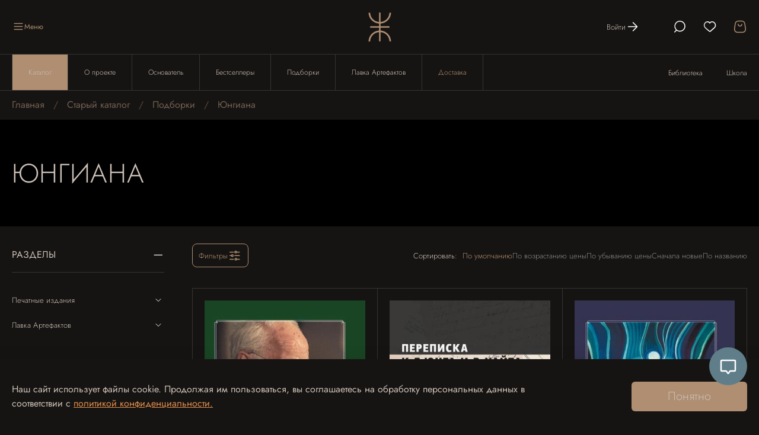

--- FILE ---
content_type: text/html; charset=utf-8
request_url: https://castalia.ru/collection/yungiana
body_size: 72812
content:
<!DOCTYPE html>
<html style="
        --color-btn-bg:#AF8E72;
--color-btn-bg-is-dark:true;
--bg:#161412;
--bg-is-dark:true;

--color-text: var(--color-text-light);
--color-text-minor-shade: var(--color-text-light-minor-shade);
--color-text-major-shade: var(--color-text-light-major-shade);
--color-text-half-shade: var(--color-text-light-half-shade);

--color-notice-warning-is-dark:false;
--color-notice-success-is-dark:false;
--color-notice-error-is-dark:false;
--color-notice-info-is-dark:false;
--color-form-controls-bg:var(--bg);
--color-form-controls-bg-disabled:var(--bg-minor-shade);
--color-form-controls-border-color:var(--bg-half-shade);
--color-form-controls-color:var(--color-text);
--is-editor:false;


      "><head><meta data-config="{&quot;collection_products_count&quot;:94}" name="page-config" content="" /><meta data-config="{&quot;money_with_currency_format&quot;:{&quot;delimiter&quot;:&quot; &quot;,&quot;separator&quot;:&quot;.&quot;,&quot;format&quot;:&quot;%n %u&quot;,&quot;unit&quot;:&quot;₽&quot;,&quot;show_price_without_cents&quot;:1},&quot;currency_code&quot;:&quot;RUR&quot;,&quot;currency_iso_code&quot;:&quot;RUB&quot;,&quot;default_currency&quot;:{&quot;title&quot;:&quot;Российский рубль&quot;,&quot;code&quot;:&quot;RUR&quot;,&quot;rate&quot;:1.0,&quot;format_string&quot;:&quot;%n %u&quot;,&quot;unit&quot;:&quot;₽&quot;,&quot;price_separator&quot;:&quot;&quot;,&quot;is_default&quot;:true,&quot;price_delimiter&quot;:&quot;&quot;,&quot;show_price_with_delimiter&quot;:true,&quot;show_price_without_cents&quot;:true},&quot;facebook&quot;:{&quot;pixelActive&quot;:false,&quot;currency_code&quot;:&quot;RUB&quot;,&quot;use_variants&quot;:null},&quot;vk&quot;:{&quot;pixel_active&quot;:null,&quot;price_list_id&quot;:null},&quot;new_ya_metrika&quot;:true,&quot;ecommerce_data_container&quot;:&quot;dataLayer&quot;,&quot;common_js_version&quot;:null,&quot;vue_ui_version&quot;:null,&quot;feedback_captcha_enabled&quot;:&quot;1&quot;,&quot;account_id&quot;:1138872,&quot;hide_items_out_of_stock&quot;:false,&quot;forbid_order_over_existing&quot;:true,&quot;minimum_items_price&quot;:null,&quot;enable_comparison&quot;:true,&quot;locale&quot;:&quot;ru&quot;,&quot;client_group&quot;:null,&quot;consent_to_personal_data&quot;:{&quot;active&quot;:true,&quot;obligatory&quot;:true,&quot;description&quot;:&quot;\u003cp\u003eЯ соглашаюсь с \u003ca href=\&quot;https://castalia.ru/page/politica\&quot; rel=\&quot;noopener\&quot; target=\&quot;_blank\&quot;\u003eполитикой конфиденциальности и обработки персональных данных\u003c/a\u003e и даю свое \u003ca href=\&quot;https://castalia.ru/page/soglasie\&quot; rel=\&quot;noopener\&quot; target=\&quot;_blank\&quot;\u003eсогласие\u003c/a\u003e на обработку персональных данных\u003c/p\u003e&quot;},&quot;recaptcha_key&quot;:&quot;6LfXhUEmAAAAAOGNQm5_a2Ach-HWlFKD3Sq7vfFj&quot;,&quot;recaptcha_key_v3&quot;:&quot;6LcZi0EmAAAAAPNov8uGBKSHCvBArp9oO15qAhXa&quot;,&quot;yandex_captcha_key&quot;:&quot;ysc1_ec1ApqrRlTZTXotpTnO8PmXe2ISPHxsd9MO3y0rye822b9d2&quot;,&quot;checkout_float_order_content_block&quot;:false,&quot;available_products_characteristics_ids&quot;:null,&quot;sber_id_app_id&quot;:&quot;5b5a3c11-72e5-4871-8649-4cdbab3ba9a4&quot;,&quot;theme_generation&quot;:4,&quot;quick_checkout_captcha_enabled&quot;:false,&quot;max_order_lines_count&quot;:500,&quot;sber_bnpl_min_amount&quot;:1000,&quot;sber_bnpl_max_amount&quot;:150000,&quot;counter_settings&quot;:{&quot;data_layer_name&quot;:&quot;dataLayer&quot;,&quot;new_counters_setup&quot;:true,&quot;add_to_cart_event&quot;:true,&quot;remove_from_cart_event&quot;:true,&quot;add_to_wishlist_event&quot;:true,&quot;purchase_event&quot;:true},&quot;site_setting&quot;:{&quot;show_cart_button&quot;:true,&quot;show_service_button&quot;:false,&quot;show_marketplace_button&quot;:false,&quot;show_quick_checkout_button&quot;:false},&quot;warehouses&quot;:[{&quot;id&quot;:1806593,&quot;title&quot;:&quot;Castalia OZON&quot;,&quot;array_index&quot;:0},{&quot;id&quot;:4133306,&quot;title&quot;:&quot;Castalia (Ozon)&quot;,&quot;array_index&quot;:1},{&quot;id&quot;:4908681,&quot;title&quot;:&quot;Мультисклад&quot;,&quot;array_index&quot;:2}],&quot;captcha_type&quot;:&quot;google&quot;,&quot;human_readable_urls&quot;:false}" name="shop-config" content="" /><meta name='js-evnvironment' content='production' /><meta name='default-locale' content='ru' /><meta name='insales-redefined-api-methods' content="[]" /><script type="text/javascript" src="https://static.insales-cdn.com/assets/static-versioned/v3.72/static/libs/lodash/4.17.21/lodash.min.js"></script><script>dataLayer= []; dataLayer.push({
        event: 'view_item_list',
        ecommerce: {
          items: [{"item_name":"Мистический Хор Юнг и религиозное измерение","item_id":"285813148","item_price":"927.00","items_list_id":"21675106","index":1},{"item_name":"Переписка. Юнг и Уайт","item_id":"285813174","item_price":"1133.00","items_list_id":"21675106","index":2},{"item_name":"Символы Сновидений в процессе индивидуации (Семинар по снам Вольвганда Паули)","item_id":"285813188","item_price":"1236.00","items_list_id":"21675106","index":3},{"item_name":"Психология Йоги и медитации. 2 издание. 2 части","item_id":"285813190","item_price":"2266.00","items_list_id":"21675106","index":4},{"item_name":"Карл Юнг. Дейдра Бейр. 2 части","item_id":"285813305","item_price":"3193.00","items_list_id":"21675106","index":5},{"item_name":"Юнг и его мистики","item_id":"285813370","item_price":"927.00","items_list_id":"21675106","index":6},{"item_name":"Возвращение Мировой души. Юнг, Паули и вызов психофизической реальности","item_id":"285813371","item_price":"927.00","items_list_id":"21675106","index":7},{"item_name":"Переписка. Юнг и Фрейд, 2 части","item_id":"285813494","item_price":"2678.00","items_list_id":"21675106","index":8},{"item_name":"Юнг и Гностицизм. Наука, рожденная мистикой","item_id":"285813503","item_price":"927.00","items_list_id":"21675106","index":9},{"item_name":"Юнг и Таро. Архетипическое путешествие","item_id":"285813505","item_price":"1442.00","items_list_id":"21675106","index":10},{"item_name":"Каббалистические видения. Юнг и каббалистический мистицизм","item_id":"285813548","item_price":"1030.00","items_list_id":"21675106","index":11},{"item_name":"Анализ сновидений. 2 части","item_id":"285813549","item_price":"2266.00","items_list_id":"21675106","index":12},{"item_name":"Встречи с душой. Метод активного воображения К. Г. Юнга","item_id":"285813551","item_price":"1133.00","items_list_id":"21675106","index":13},{"item_name":"Юнг и Паули: встреча великих умов","item_id":"285813554","item_price":"1030.00","items_list_id":"21675106","index":14},{"item_name":"Обретение себя через Таро: юнгианское руководство по архетипам индивидуации","item_id":"285813560","item_price":"618.00","items_list_id":"21675106","index":15},{"item_name":"Юнг и утерянные Евангелия","item_id":"285813561","item_price":"927.00","items_list_id":"21675106","index":16},{"item_name":"Трансцендентная функция. Исследование одного открытия Юнга","item_id":"285813572","item_price":"1030.00","items_list_id":"21675106","index":17},{"item_name":"Жизнь Эммы Юнг","item_id":"285813679","item_price":"618.00","items_list_id":"21675106","index":18},{"item_name":"Аналитическая психология в изгнании: переписка","item_id":"285813680","item_price":"927.00","items_list_id":"21675106","index":19},{"item_name":"Несвятая Библия: Юнг, Блейк и коллективное бессознательное","item_id":"285813683","item_price":"927.00","items_list_id":"21675106","index":20},{"item_name":"Письма (четыре тома)","item_id":"285813775","item_price":"3914.00","items_list_id":"21675106","index":21},{"item_name":"Анализ сновидений. 2 части (PDF)","item_id":"287782121","item_price":"990.00","items_list_id":"21675106","index":22},{"item_name":"Каббалистические видения. Юнг и каббалистический мистицизм (PDF)","item_id":"287949183","item_price":"444.00","items_list_id":"21675106","index":23},{"item_name":"Легенда о Граале (PDF)","item_id":"288582716","item_price":"440.00","items_list_id":"21675106","index":24},{"item_name":"Катафалк. Карл Юнг и конец человечества. 2 части","item_id":"288746790","item_price":"2266.00","items_list_id":"21675106","index":25},{"item_name":"Переписка. Юнг и Фрейд, 2 части (PDF)","item_id":"288887854","item_price":"1339.00","items_list_id":"21675106","index":26},{"item_name":"Обретение себя через Таро: юнгианское руководство по архетипам индивидуации (PDF)","item_id":"288889506","item_price":"293.00","items_list_id":"21675106","index":27},{"item_name":"Символы Сновидений в процессе индивидуации (Семинар по снам Вольвганга Паули) (PDF)","item_id":"288893981","item_price":"555.00","items_list_id":"21675106","index":28},{"item_name":"Юнг и его мистики (PDF)","item_id":"288896174","item_price":"440.00","items_list_id":"21675106","index":29},{"item_name":"Юнг и Гностицизм. Наука, рожденная мистикой (PDF)","item_id":"289467809","item_price":"440.00","items_list_id":"21675106","index":30},{"item_name":"Юнг и Паули: встреча великих умов (PDF)","item_id":"289467858","item_price":"440.00","items_list_id":"21675106","index":31},{"item_name":"Аналитическая психология в изгнании: переписка (PDF)","item_id":"295478038","item_price":"282.00","items_list_id":"21675106","index":32},{"item_name":"Возвращение Мировой души. Юнг, Паули и вызов психофизической реальности (PDF)","item_id":"295785188","item_price":"495.00","items_list_id":"21675106","index":33},{"item_name":"Мистический Хор Юнг и религиозное измерение (PDF)","item_id":"295986732","item_price":"440.00","items_list_id":"21675106","index":34},{"item_name":"Переписка. Юнг и Уайт (PDF)","item_id":"295989016","item_price":"550.00","items_list_id":"21675106","index":35},{"item_name":"Несвятая Библия: Юнг, Блейк и коллективное бессознательное (PDF)","item_id":"295992429","item_price":"440.00","items_list_id":"21675106","index":36},{"item_name":"Психология Йоги и медитации, 2 части (PDF)","item_id":"295993677","item_price":"990.00","items_list_id":"21675106","index":37},{"item_name":"Трансцендентная функция. Исследование одного открытия Юнга (PDF)","item_id":"296004271","item_price":"440.00","items_list_id":"21675106","index":38},{"item_name":"Апокалипсис вынужденных гностиков:  Карл Г. Юнг и Филип К. Дик","item_id":"305507592","item_price":"1030.00","items_list_id":"21675106","index":39},{"item_name":"Древняя и современная интерпретация сновидений. Заметки с семинаров 1936-1941 гг. Доклады членов семинаров и обсуждение серии сновидений","item_id":"305521164","item_price":"1133.00","items_list_id":"21675106","index":40},{"item_name":"Катафалк. Карл Юнг и конец человечества. 2 части (Цифровая версия)","item_id":"305982711","item_price":"993.00","items_list_id":"21675106","index":41},{"item_name":"Встречи с душой. Метод активного воображения К. Г. Юнга (PDF)","item_id":"306033261","item_price":"555.00","items_list_id":"21675106","index":42},{"item_name":"Карл Юнг. Дейдра Бейр. 2 части (PDF)","item_id":"306033438","item_price":"1800.00","items_list_id":"21675106","index":43},{"item_name":"Юнг и секс","item_id":"306245994","item_price":"1133.00","items_list_id":"21675106","index":44},{"item_name":"Рейды в немыслимое. Фрейдистский и юнгианский психоанализ (PDF)","item_id":"310794806","item_price":"593.00","items_list_id":"21675106","index":45},{"item_name":"Юнгианское таро и его архетипические образы","item_id":"285813086","item_price":"1133.00","items_list_id":"21675106","index":46},{"item_name":"Вертикальный лабиринт индивидуации в юнгианской психологии","item_id":"285813144","item_price":"927.00","items_list_id":"21675106","index":47},{"item_name":"Культурный комплекс. Современные юнгианские взгляды на психику и общество","item_id":"285813395","item_price":"1030.00","items_list_id":"21675106","index":48}]
         }
      });</script>
<!--InsalesCounter -->
<script type="text/javascript">
(function() {
  if (typeof window.__insalesCounterId !== 'undefined') {
    return;
  }

  try {
    Object.defineProperty(window, '__insalesCounterId', {
      value: 1138872,
      writable: true,
      configurable: true
    });
  } catch (e) {
    console.error('InsalesCounter: Failed to define property, using fallback:', e);
    window.__insalesCounterId = 1138872;
  }

  if (typeof window.__insalesCounterId === 'undefined') {
    console.error('InsalesCounter: Failed to set counter ID');
    return;
  }

  let script = document.createElement('script');
  script.async = true;
  script.src = '/javascripts/insales_counter.js?7';
  let firstScript = document.getElementsByTagName('script')[0];
  firstScript.parentNode.insertBefore(script, firstScript);
})();
</script>
<!-- /InsalesCounter -->
    <script type="text/javascript">
      (function() {
        var fileref = document.createElement('script');
        fileref.setAttribute("type","text/javascript");
        fileref.setAttribute("src", 'https://pnn.insales-tech.ru/pnn/pnn.js');
        document.getElementsByTagName("head")[0].appendChild(fileref);
      })();
    </script>
<!-- Top.Mail.Ru counter -->
<script type="text/javascript">
var _tmr = window._tmr || (window._tmr = []);
_tmr.push({id: "3631206", type: "pageView", start: (new Date()).getTime()});
(function (d, w, id) {
  if (d.getElementById(id)) return;
  var ts = d.createElement("script"); ts.type = "text/javascript"; ts.async = true; ts.id = id;
  ts.src = "https://top-fwz1.mail.ru/js/code.js";
  var f = function () {var s = d.getElementsByTagName("script")[0]; s.parentNode.insertBefore(ts, s);};
  if (w.opera == "[object Opera]") { d.addEventListener("DOMContentLoaded", f, false); } else { f(); }
})(document, window, "tmr-code");
</script>
<noscript><div><img src="https://top-fwz1.mail.ru/counter?id=3631206;js=na" style="position:absolute;left:-9999px;" alt="Top.Mail.Ru" /></div></noscript>
<!-- /Top.Mail.Ru counter -->

    <!-- meta -->
<meta charset="UTF-8" /><title>Юнгиана | Castalia</title><meta name="description" content="Заказывайте книги из категории «Юнгиана». Книг в каталоге: 94. Цены от 282 ₽. Доставка по России.">
<meta data-config="{&quot;static-versioned&quot;: &quot;1.38&quot;}" name="theme-meta-data" content="">
<meta name="robots" content="index,follow" />
<meta http-equiv="X-UA-Compatible" content="IE=edge,chrome=1" />
<meta name="viewport" content="width=device-width, initial-scale=1.0" />
<meta name="SKYPE_TOOLBAR" content="SKYPE_TOOLBAR_PARSER_COMPATIBLE" />
<meta name="format-detection" content="telephone=no">

<!-- canonical url--><link rel="canonical" href="https://castalia.ru/collection/yungiana" />

<!-- rss feed-->
  
    <meta property="og:title" content="Юнгиана">
  
  
  <meta property="og:type" content="website">
  <meta property="og:url" content="https://castalia.ru/collection/yungiana">




<!-- icons-->
<link
  rel="icon"
  type="image/png"
  sizes="16x16"
  href="https://static.insales-cdn.com/assets/1/3969/10383233/1765873867/favicon.png" /><style media="screen">
  @supports (content-visibility: hidden) {
  body:not(.settings_loaded) {
          content-visibility: hidden;
        }
      }
      @supports not (content-visibility: hidden) {
        body:not(.settings_loaded) {
          visibility: hidden;
        }
      }</style>
  </head>
  <body
    data-multi-lang="false"
    data-theme-template="collection"
    data-sidebar-type="normal"
    data-sidebar-position="left">
    <div class="preloader">
      <div class="lds-ellipsis">
        <div></div>
        <div></div>
        <div></div>
        <div></div>
      </div>
    </div>
    <noscript>
<div class="njs-alert-overlay">
  <div class="njs-alert-wrapper">
    <div class="njs-alert">
      <p></p>
    </div>
  </div>
</div>
</noscript>

    <div class="page_layout page_layout-clear page_layout_section_top">
      <header>
        
          <div
  class="layout widget-type_widget_v4_header_3_4ce7040c34aedc1642ef2b84f81079eb"
  style="--bage-bg:#f6e4d5; --bage-bg-is-light:true; --bage-bg-minor-shade:#f4ddca; --bage-bg-minor-shade-is-light:true; --bage-bg-major-shade:#f0d3ba; --bage-bg-major-shade-is-light:true; --bage-bg-half-shade:#bd6b28; --bage-bg-half-shade-is-dark:true; --logo-img:'https://static.insales-cdn.com/files/1/3258/27315386/original/Logo.svg'; --logo-max-width:220px; --catalog-location:show-immediately; --hide-catalog:true; --hide-language:true; --hide-compare:true; --hide-personal:false; --mobile-panel-right-btn:cart; --social-img-1:'https://static.insales-cdn.com/files/1/6932/27319060/original/Rectangle_29.png'; --social-img-2:'https://static.insales-cdn.com/files/1/6929/27319057/original/VK.svg'; --social-img-3:'https://static.insales-cdn.com/files/1/5988/37877604/original/photo_2025-01-06_08-35-56_4273525635460c1b9ceefbcb90c6985a.jpg'; --layout-wide-bg:false; --layout-pt:1vw; --layout-pb:1vw; --layout-wide-content:false; --hide-desktop:false; --hide-mobile:false;"
  data-widget-drop-item-id="228359361"
  
  >
  <div class="layout__content">
    










<div class="header header_no-languages">
  <div class="header__content">
    <div class="header__area-show-menu">
      <button type="button" class="button button_size-s header__show-menu-btn js-show-side-panel">
        <span class="icon icon-bars"></span>
        <span class="header__show-menu-text">Меню</span>
      </button>
    </div>

    <div class="header__area-logo">
      
  
    
      <a href=" / " class="header__logo">
        <img src="https://static.insales-cdn.com/files/1/3258/27315386/original/Logo.svg" alt="Castalia" title="Castalia" />
      </a>
    
  

    </div>

    <div class="header__area-controls">
      
        <a href="/client_account/orders" class="header__control-btn header__cabinet">
          <span>Войти</span>
          <span class="header__icon">
            <svg width="24" height="24" viewBox="0 0 24 24" fill="none" xmlns="http://www.w3.org/2000/svg">
              <path d="M20.05 11.47L13.05 4.47C12.8571 4.28243 12.5787 4.21204 12.3198 4.28533C12.0609 4.35863 11.8608 4.56447 11.7948 4.82533C11.7289 5.08619 11.8071 5.36243 12 5.55L17.71 11.25H4.47998C4.06577 11.25 3.72998 11.5858 3.72998 12C3.72998 12.4142 4.06577 12.75 4.47998 12.75H17.7L12 18.45C11.857 18.5893 11.7764 18.7804 11.7764 18.98C11.7764 19.1796 11.857 19.3707 12 19.51C12.1378 19.6546 12.3302 19.7345 12.53 19.73C12.729 19.7309 12.9201 19.6516 13.06 19.51L20.06 12.51C20.3524 12.2172 20.3524 11.7428 20.06 11.45L20.05 11.47Z" fill="white"/>
            </svg>
          </span>
        </a>
      

      
  <div class="header__search">
    <form action="/search" method="get" class="header__search-form">
      <input type="text" autocomplete="off" class="form-control form-control_size-l header__search-field" name="q" value="" placeholder="Поиск" />
      <input type="hidden" name="lang" value="ru">
    </form>
    <button type="button" class="header__search-btn js-show-search">
      <span class="header__icon  _show">
        <svg width="24" height="24" viewBox="0 0 24 24" fill="none" xmlns="http://www.w3.org/2000/svg">
          <path fill-rule="evenodd" clip-rule="evenodd" d="M4.06176 7.66933C5.48796 4.24469 8.82961 2.01004 12.5393 2.00013C16.5375 1.97907 20.0926 4.54006 21.339 8.3391C22.5853 12.1381 21.2381 16.3074 18.0044 18.6588C14.7707 21.0103 10.3893 21.0068 7.15934 18.6501L4.27934 21.5301C3.98652 21.8226 3.51216 21.8226 3.21934 21.5301C2.92689 21.2373 2.92689 20.7629 3.21934 20.4701L6.00934 17.6801C3.40324 15.04 2.63556 11.094 4.06176 7.66933ZM5.39891 14.1691C6.59638 17.0547 9.41508 18.9342 12.5393 18.9301V18.8901C16.7796 18.8847 20.2219 15.4603 20.2493 11.2201C20.2534 8.09586 18.374 5.27717 15.4883 4.0797C12.6026 2.88223 9.27967 3.54208 7.07048 5.75127C4.86129 7.96046 4.20144 11.2834 5.39891 14.1691Z" fill="#FFF9F5"/>
        </svg>
      </span>
      <span class="header__icon _hide">
        <svg width="24" height="24" viewBox="0 0 24 24" fill="none" xmlns="http://www.w3.org/2000/svg">
          <path d="M13.1665 12.008L20.762 4.43822C21.0793 4.11791 21.0793 3.599 20.762 3.27868C20.4503 2.95264 19.9355 2.94285 19.6118 3.2568L12.0163 10.8266L4.51839 3.2568C4.36467 3.09288 4.15078 3 3.92702 3C3.70327 3 3.48938 3.09288 3.33566 3.2568C3.0543 3.56628 3.0543 4.04123 3.33566 4.35071L10.8335 11.9096L3.238 19.4685C2.92067 19.7888 2.92067 20.3077 3.238 20.628C3.38907 20.784 3.59685 20.871 3.81309 20.8687C4.03351 20.8867 4.25202 20.8159 4.42074 20.6718L12.0163 13.102L19.6118 20.7593C19.7629 20.9153 19.9707 21.0022 20.1869 21C20.4029 21.001 20.6102 20.9142 20.762 20.7593C21.0793 20.439 21.0793 19.9201 20.762 19.5998L13.1665 12.008Z" fill="white"/>
        </svg>
      </span>
    </button>
  </div>


      

      
      <a href="/favorites" class="header__control-btn header__favorite">
        <span class="header__icon">
          <svg width="24" height="24" viewBox="0 0 24 24" fill="none" xmlns="http://www.w3.org/2000/svg">
            <path d="M12.1 20.8C11.6 20.8 11 20.6 10.6 20.2C4.1 14.5 4 14.4 4 14.3L3.9 14.2C2.7 13 2 11.3 2 9.6V9.4C2.1 5.8 5 3 8.6 3C9.7 3 11.2 3.6 12.1 4.8C13 3.6 14.6 3 15.7 3C19.3 3 22.1 5.8 22.3 9.4V9.6C22.3 11.4 21.6 13 20.4 14.3L20.3 14.4C20.2 14.5 19.4 15.2 13.7 20.3C13.2 20.6 12.7 20.8 12.1 20.8ZM5.5 14C5.9 14.4 7.9 15.8 11.6 19C11.9 19.3 12.3 19.3 12.6 19C16.4 15.6 18.6 13.7 19.1 13.3L19.2 13.2C20.2 12.2 20.7 10.9 20.7 9.6V9.4C20.6 6.6 18.4 4.5 15.6 4.5C14.9 4.5 13.5 5 13 6.1C12.8 6.5 12.4 6.7 12 6.7C11.6 6.7 11.2 6.5 11 6.1C10.5 5.1 9.2 4.5 8.4 4.5C5.7 4.5 3.4 6.7 3.3 9.4V9.7C3.3 11 3.9 12.3 4.8 13.2L5.5 14Z" fill="#FFF9F5"/>
          </svg>
          
        </span>
      </a>
      

      <a href="/cart_items" class="header__control-btn header__cart">
        <span class="header__icon">
          <svg width="24" height="24" viewBox="0 0 24 24" fill="none" xmlns="http://www.w3.org/2000/svg">
            <path fill-rule="evenodd" clip-rule="evenodd" d="M20.7399 6.85999L21.9999 15.2C22.5099 18.85 19.9999 22.17 16.5999 22.2H7.33987C3.99987 22.2 1.45987 18.85 1.99987 15.2L3.25987 6.85999C3.55899 4.10236 5.82855 1.97731 8.59987 1.85999H15.3999C18.1712 1.97731 20.4407 4.10236 20.7399 6.85999ZM16.6299 20.67C17.7036 20.6545 18.7164 20.1682 19.3999 19.34C20.3166 18.2543 20.7146 16.823 20.4899 15.42L19.2599 7.07999C19.0842 5.04427 17.4398 3.44671 15.3999 3.32999H8.59987C6.55993 3.44671 4.9155 5.04427 4.73987 7.07999L3.50987 15.42C3.28518 16.823 3.68317 18.2543 4.59987 19.34C5.28338 20.1682 6.29613 20.6545 7.36987 20.67H16.6299Z" fill="#AF8E72"/>
            <path d="M15.1499 7.05999C14.7357 7.05999 14.3999 7.39577 14.3999 7.80999C14.3999 9.13547 13.3254 10.21 11.9999 10.21C10.6744 10.21 9.59987 9.13547 9.59987 7.80999C9.59987 7.39577 9.26408 7.05999 8.84987 7.05999C8.43565 7.05999 8.09987 7.39577 8.09987 7.80999C8.09987 9.20332 8.8432 10.4908 10.0499 11.1875C11.2565 11.8842 12.7432 11.8842 13.9499 11.1875C15.1565 10.4908 15.8999 9.20332 15.8999 7.80999C15.8945 7.39802 15.5618 7.06537 15.1499 7.05999Z" fill="#AF8E72"/>
          </svg>

          <span class="header__control-bage cart-empty" data-cart-positions-count></span>
        </span>
      </a>

      

      
  


    </div>

    <div class="header__area-collections">
      
  
  

  

  
  

  <div class="header__collections-head">Каталог</div>

  <ul class="header__collections js-cut-list-collections" data-navigation>
    
    
      
      
      

      
      

      
      

      
        

        

        <li class="header__collections-item" data-navigation-item>
          <div class="header__collections-controls">
            <a href="/collection/pechatnye-izdaniya-2" class="header__collections-link  with-arrow" data-navigation-link="/collection/pechatnye-izdaniya-2" >
              Печатные издания

              
                <span class="icon icon-angle-down"></span>
              
            </a>

            
              <button class="button button_size-s header__collections-show-submenu-btn js-show-touch-submenu" type="button">
              <span class="icon icon-angle-down"></span>
            </button>
            
          </div>

          
            <ul class="header__collections-submenu" data-navigation-submenu>
              <div class="header__collections-submenu-content">
          

          

          
      
      
    
      
      
      

      
      

      
      

      
        

        

        <li class="header__collections-item" data-navigation-item>
          <div class="header__collections-controls">
            <a href="/collection/zimniy-proryv-2025-2026" class="header__collections-link " data-navigation-link="/collection/zimniy-proryv-2025-2026" >
              Зимний Прорыв 2025-2026

              
            </a>

            
          </div>

          

          

          
            </li>
          
      
      
    
      
      
      

      
      

      
      

      
        

        

        <li class="header__collections-item" data-navigation-item>
          <div class="header__collections-controls">
            <a href="/collection/osenniy-proryv-2025" class="header__collections-link " data-navigation-link="/collection/osenniy-proryv-2025" >
              Осенний Прорыв 2025

              
            </a>

            
          </div>

          

          

          
            </li>
          
      
      
    
      
      
      

      
      

      
      

      
        

        

        <li class="header__collections-item" data-navigation-item>
          <div class="header__collections-controls">
            <a href="/collection/letniy-proryv-2025" class="header__collections-link " data-navigation-link="/collection/letniy-proryv-2025" >
              Летний Прорыв 2025

              
            </a>

            
          </div>

          

          

          
            </li>
          
      
      
    
      
      
      

      
      

      
      

      
        

        

        <li class="header__collections-item" data-navigation-item>
          <div class="header__collections-controls">
            <a href="/collection/vesenniy-proryv-2025" class="header__collections-link " data-navigation-link="/collection/vesenniy-proryv-2025" >
              Весенний Прорыв 2025

              
            </a>

            
          </div>

          

          

          
            </li>
          
      
      
    
      
      
      

      
      

      
      

      
        

        

        <li class="header__collections-item" data-navigation-item>
          <div class="header__collections-controls">
            <a href="/collection/zimniy-proryv-2024" class="header__collections-link " data-navigation-link="/collection/zimniy-proryv-2024" >
              Зимний Прорыв 2024-2025

              
            </a>

            
          </div>

          

          

          
            </li>
          
      
      
    
      
      
      

      
      

      
      

      
        

        

        <li class="header__collections-item" data-navigation-item>
          <div class="header__collections-controls">
            <a href="/collection/osenniy-proryv-2024" class="header__collections-link " data-navigation-link="/collection/osenniy-proryv-2024" >
              Осенний Прорыв 2024

              
            </a>

            
          </div>

          

          

          
            </li>
          
      
      
    
      
      
      

      
      

      
      

      
        

        

        <li class="header__collections-item" data-navigation-item>
          <div class="header__collections-controls">
            <a href="/collection/vesenniy-proryv-2024" class="header__collections-link " data-navigation-link="/collection/vesenniy-proryv-2024" >
              Весенний прорыв 2024

              
            </a>

            
          </div>

          

          

          
            </li>
          
      
      
    
      
      
      

      
      

      
      

      
        

        

        <li class="header__collections-item" data-navigation-item>
          <div class="header__collections-controls">
            <a href="/collection/zimniy-proryv-2023" class="header__collections-link " data-navigation-link="/collection/zimniy-proryv-2023" >
              Зимний Прорыв 2023

              
            </a>

            
          </div>

          

          

          
            </li>
          
      
      
    
      
      
      

      
      

      
      

      
        

        

        <li class="header__collections-item" data-navigation-item>
          <div class="header__collections-controls">
            <a href="/collection/letniy-proryv-2023" class="header__collections-link " data-navigation-link="/collection/letniy-proryv-2023" >
              Летний Прорыв 2023

              
            </a>

            
          </div>

          

          

          
            </li>
          
      
      
    
      
      
      

      
      

      
      

      
        

        

        <li class="header__collections-item" data-navigation-item>
          <div class="header__collections-controls">
            <a href="/collection/katalog-1-3d96ba" class="header__collections-link " data-navigation-link="/collection/katalog-1-3d96ba" >
              Бестселлеры

              
            </a>

            
          </div>

          

          

          
            </li>
          
      
      
    
      
      
      

      
      

      
      

      
        

        

        <li class="header__collections-item" data-navigation-item>
          <div class="header__collections-controls">
            <a href="/collection/osnovatel" class="header__collections-link " data-navigation-link="/collection/osnovatel" >
              Основатель

              
            </a>

            
          </div>

          

          

          
            </li>
          
      
      
    
      
      
      

      
      

      
      

      
        

        

        <li class="header__collections-item" data-navigation-item>
          <div class="header__collections-controls">
            <a href="/collection/analiticheskaya-psihologiya" class="header__collections-link  with-arrow" data-navigation-link="/collection/analiticheskaya-psihologiya" >
              Аналитическая психология

              
                <span class="icon icon-angle-down"></span>
              
            </a>

            
              <button class="button button_size-s header__collections-show-submenu-btn js-show-touch-submenu" type="button">
              <span class="icon icon-angle-down"></span>
            </button>
            
          </div>

          
            <ul class="header__collections-submenu" data-navigation-submenu>
              <div class="header__collections-submenu-content">
          

          

          
      
      
    
      
      
      

      
      

      
      

      
        

        

        <li class="header__collections-item" data-navigation-item>
          <div class="header__collections-controls">
            <a href="/collection/karl-gustav-yung" class="header__collections-link " data-navigation-link="/collection/karl-gustav-yung" >
              Карл Густав Юнг

              
            </a>

            
          </div>

          

          

          
            </li>
          
      
      
    
      
      
      

      
      

      
      

      
        

        

        <li class="header__collections-item" data-navigation-item>
          <div class="header__collections-controls">
            <a href="/collection/katalog-1-49ffb5" class="header__collections-link " data-navigation-link="/collection/katalog-1-49ffb5" >
              Джеймс Хиллман

              
            </a>

            
          </div>

          

          

          
            </li>
          
      
      
    
      
      
      

      
      

      
      

      
        

        

        <li class="header__collections-item" data-navigation-item>
          <div class="header__collections-controls">
            <a href="/collection/snovideniya" class="header__collections-link " data-navigation-link="/collection/snovideniya" >
              Сновидения

              
            </a>

            
          </div>

          

          

          
            </li>
          
      
      
    
      
      
      

      
      

      
      

      
        

        

        <li class="header__collections-item" data-navigation-item>
          <div class="header__collections-controls">
            <a href="/collection/katalog-1-82f3e6" class="header__collections-link " data-navigation-link="/collection/katalog-1-82f3e6" >
              Женская психология

              
            </a>

            
          </div>

          

          

          
            </li>
          
      
      
    
      
      
      

      
      

      
      

      
        

        

        <li class="header__collections-item" data-navigation-item>
          <div class="header__collections-controls">
            <a href="/collection/arhetipy-i-mify" class="header__collections-link " data-navigation-link="/collection/arhetipy-i-mify" >
              Архетипы и Мифы

              
            </a>

            
          </div>

          

          

          
            </li>
          
      
      
    
      
      
      

      
      

      
      

      
        

        

        <li class="header__collections-item" data-navigation-item>
          <div class="header__collections-controls">
            <a href="/collection/psihologiya-i-fizika" class="header__collections-link " data-navigation-link="/collection/psihologiya-i-fizika" >
              Психология и физика

              
            </a>

            
          </div>

          

          

          
            </li>
          
      
      
    
      
      
      

      
      

      
      

      
        

        

        <li class="header__collections-item" data-navigation-item>
          <div class="header__collections-controls">
            <a href="/collection/aktivnoe-voobrazhenie" class="header__collections-link " data-navigation-link="/collection/aktivnoe-voobrazhenie" >
              Активное воображение

              
            </a>

            
          </div>

          

          

          
            </li>
          
      
      
    
      
      
      

      
      

      
      

      
        

        
          
            
              </div>
            </ul>
          

          </li>
        

        <li class="header__collections-item" data-navigation-item>
          <div class="header__collections-controls">
            <a href="/collection/katalog-1-a8bebd" class="header__collections-link " data-navigation-link="/collection/katalog-1-a8bebd" >
              Таро

              
            </a>

            
          </div>

          

          

          
            </li>
          
      
      
    
      
      
      

      
      

      
      

      
        

        

        <li class="header__collections-item" data-navigation-item>
          <div class="header__collections-controls">
            <a href="/collection/katalog-1-55ff80" class="header__collections-link  with-arrow" data-navigation-link="/collection/katalog-1-55ff80" >
              Боги и Богини

              
                <span class="icon icon-angle-down"></span>
              
            </a>

            
              <button class="button button_size-s header__collections-show-submenu-btn js-show-touch-submenu" type="button">
              <span class="icon icon-angle-down"></span>
            </button>
            
          </div>

          
            <ul class="header__collections-submenu" data-navigation-submenu>
              <div class="header__collections-submenu-content">
          

          

          
      
      
    
      
      
      

      
      

      
      

      
        

        

        <li class="header__collections-item" data-navigation-item>
          <div class="header__collections-controls">
            <a href="/collection/katalog-1-b5260d" class="header__collections-link " data-navigation-link="/collection/katalog-1-b5260d" >
              Лилит

              
            </a>

            
          </div>

          

          

          
            </li>
          
      
      
    
      
      
      

      
      

      
      

      
        

        

        <li class="header__collections-item" data-navigation-item>
          <div class="header__collections-controls">
            <a href="/collection/katalog-1-2f962b" class="header__collections-link " data-navigation-link="/collection/katalog-1-2f962b" >
              Иштар

              
            </a>

            
          </div>

          

          

          
            </li>
          
      
      
    
      
      
      

      
      

      
      

      
        

        

        <li class="header__collections-item" data-navigation-item>
          <div class="header__collections-controls">
            <a href="/collection/katalog-1-79fa2f" class="header__collections-link " data-navigation-link="/collection/katalog-1-79fa2f" >
              Гермес

              
            </a>

            
          </div>

          

          

          
            </li>
          
      
      
    
      
      
      

      
      

      
      

      
        

        

        <li class="header__collections-item" data-navigation-item>
          <div class="header__collections-controls">
            <a href="/collection/kali" class="header__collections-link " data-navigation-link="/collection/kali" >
              Кали

              
            </a>

            
          </div>

          

          

          
            </li>
          
      
      
    
      
      
      

      
      

      
      

      
        

        

        <li class="header__collections-item" data-navigation-item>
          <div class="header__collections-controls">
            <a href="/collection/shiva" class="header__collections-link " data-navigation-link="/collection/shiva" >
              Шива

              
            </a>

            
          </div>

          

          

          
            </li>
          
      
      
    
      
      
      

      
      

      
      

      
        

        

        <li class="header__collections-item" data-navigation-item>
          <div class="header__collections-controls">
            <a href="/collection/gekata" class="header__collections-link " data-navigation-link="/collection/gekata" >
              Геката

              
            </a>

            
          </div>

          

          

          
            </li>
          
      
      
    
      
      
      

      
      

      
      

      
        

        

        <li class="header__collections-item" data-navigation-item>
          <div class="header__collections-controls">
            <a href="/collection/katalog-1-6d9609" class="header__collections-link " data-navigation-link="/collection/katalog-1-6d9609" >
              Бабалон

              
            </a>

            
          </div>

          

          

          
            </li>
          
      
      
    
      
      
      

      
      

      
      

      
        

        

        <li class="header__collections-item" data-navigation-item>
          <div class="header__collections-controls">
            <a href="/collection/katalog-1-b2370c" class="header__collections-link " data-navigation-link="/collection/katalog-1-b2370c" >
              Один

              
            </a>

            
          </div>

          

          

          
            </li>
          
      
      
    
      
      
      

      
      

      
      

      
        

        

        <li class="header__collections-item" data-navigation-item>
          <div class="header__collections-controls">
            <a href="/collection/katalog-1-425b58" class="header__collections-link " data-navigation-link="/collection/katalog-1-425b58" >
              Локи

              
            </a>

            
          </div>

          

          

          
            </li>
          
      
      
    
      
      
      

      
      

      
      

      
        

        

        <li class="header__collections-item" data-navigation-item>
          <div class="header__collections-controls">
            <a href="/collection/katalog-1-bacd1f" class="header__collections-link " data-navigation-link="/collection/katalog-1-bacd1f" >
              Фрейя

              
            </a>

            
          </div>

          

          

          
            </li>
          
      
      
    
      
      
      

      
      

      
      

      
        

        

        <li class="header__collections-item" data-navigation-item>
          <div class="header__collections-controls">
            <a href="/collection/katalog-1-7fa63b" class="header__collections-link " data-navigation-link="/collection/katalog-1-7fa63b" >
              Морриган

              
            </a>

            
          </div>

          

          

          
            </li>
          
      
      
    
      
      
      

      
      

      
      

      
        

        

        <li class="header__collections-item" data-navigation-item>
          <div class="header__collections-controls">
            <a href="/collection/dionis" class="header__collections-link " data-navigation-link="/collection/dionis" >
              Дионис

              
            </a>

            
          </div>

          

          

          
            </li>
          
      
      
    
      
      
      

      
      

      
      

      
        

        

        <li class="header__collections-item" data-navigation-item>
          <div class="header__collections-controls">
            <a href="/collection/prometey" class="header__collections-link " data-navigation-link="/collection/prometey" >
              Прометей

              
            </a>

            
          </div>

          

          

          
            </li>
          
      
      
    
      
      
      

      
      

      
      

      
        

        

        <li class="header__collections-item" data-navigation-item>
          <div class="header__collections-controls">
            <a href="/collection/santa-muerte" class="header__collections-link " data-navigation-link="/collection/santa-muerte" >
              Санта Муерте

              
            </a>

            
          </div>

          

          

          
            </li>
          
      
      
    
      
      
      

      
      

      
      

      
        

        
          
            
              </div>
            </ul>
          

          </li>
        

        <li class="header__collections-item" data-navigation-item>
          <div class="header__collections-controls">
            <a href="/collection/ezoterica" class="header__collections-link  with-arrow" data-navigation-link="/collection/ezoterica" >
              Эзотерика

              
                <span class="icon icon-angle-down"></span>
              
            </a>

            
              <button class="button button_size-s header__collections-show-submenu-btn js-show-touch-submenu" type="button">
              <span class="icon icon-angle-down"></span>
            </button>
            
          </div>

          
            <ul class="header__collections-submenu" data-navigation-submenu>
              <div class="header__collections-submenu-content">
          

          

          
      
      
    
      
      
      

      
      

      
      

      
        

        

        <li class="header__collections-item" data-navigation-item>
          <div class="header__collections-controls">
            <a href="/collection/katalog-1-9ebc72" class="header__collections-link " data-navigation-link="/collection/katalog-1-9ebc72" >
              Мистерии

              
            </a>

            
          </div>

          

          

          
            </li>
          
      
      
    
      
      
      

      
      

      
      

      
        

        

        <li class="header__collections-item" data-navigation-item>
          <div class="header__collections-controls">
            <a href="/collection/katalog-1-a05441" class="header__collections-link " data-navigation-link="/collection/katalog-1-a05441" >
              Средневековая магия

              
            </a>

            
          </div>

          

          

          
            </li>
          
      
      
    
      
      
      

      
      

      
      

      
        

        

        <li class="header__collections-item" data-navigation-item>
          <div class="header__collections-controls">
            <a href="/collection/sovremennyy-okkultizm" class="header__collections-link " data-navigation-link="/collection/sovremennyy-okkultizm" >
              Современный оккультизм

              
            </a>

            
          </div>

          

          

          
            </li>
          
      
      
    
      
      
      

      
      

      
      

      
        

        
          
            
              </div>
            </ul>
          

          </li>
        

        <li class="header__collections-item" data-navigation-item>
          <div class="header__collections-controls">
            <a href="/collection/vostochnaya-traditsiya" class="header__collections-link  with-arrow" data-navigation-link="/collection/vostochnaya-traditsiya" >
              Восточная традиция

              
                <span class="icon icon-angle-down"></span>
              
            </a>

            
              <button class="button button_size-s header__collections-show-submenu-btn js-show-touch-submenu" type="button">
              <span class="icon icon-angle-down"></span>
            </button>
            
          </div>

          
            <ul class="header__collections-submenu" data-navigation-submenu>
              <div class="header__collections-submenu-content">
          

          

          
      
      
    
      
      
      

      
      

      
      

      
        

        

        <li class="header__collections-item" data-navigation-item>
          <div class="header__collections-controls">
            <a href="/collection/pervoistochniki" class="header__collections-link " data-navigation-link="/collection/pervoistochniki" >
              Первоисточники

              
            </a>

            
          </div>

          

          

          
            </li>
          
      
      
    
      
      
      

      
      

      
      

      
        

        

        <li class="header__collections-item" data-navigation-item>
          <div class="header__collections-controls">
            <a href="/collection/katalog-1-1bcfb2" class="header__collections-link " data-navigation-link="/collection/katalog-1-1bcfb2" >
              Современное осмысление

              
            </a>

            
          </div>

          

          

          
            </li>
          
      
      
    
      
      
      

      
      

      
      

      
        

        
          
            
              </div>
            </ul>
          

          </li>
        

        <li class="header__collections-item" data-navigation-item>
          <div class="header__collections-controls">
            <a href="/collection/katalog-1-0200ee" class="header__collections-link " data-navigation-link="/collection/katalog-1-0200ee" >
              Религиоведение

              
            </a>

            
          </div>

          

          

          
            </li>
          
      
      
    
      
      
      

      
      

      
      

      
        

        

        <li class="header__collections-item" data-navigation-item>
          <div class="header__collections-controls">
            <a href="/collection/katalog-1-e23f55" class="header__collections-link " data-navigation-link="/collection/katalog-1-e23f55" >
              Поэзия и проза

              
            </a>

            
          </div>

          

          

          
            </li>
          
      
      
    
      
      
      

      
      

      
      

      
        

        

        <li class="header__collections-item" data-navigation-item>
          <div class="header__collections-controls">
            <a href="/collection/severnaya-traditsiya" class="header__collections-link " data-navigation-link="/collection/severnaya-traditsiya" >
              Северная традиция

              
            </a>

            
          </div>

          

          

          
            </li>
          
      
      
    
      
      
      

      
      

      
      

      
        

        

        <li class="header__collections-item" data-navigation-item>
          <div class="header__collections-controls">
            <a href="/collection/alhimiya" class="header__collections-link " data-navigation-link="/collection/alhimiya" >
              Алхимия

              
            </a>

            
          </div>

          

          

          
            </li>
          
      
      
    
      
      
      

      
      

      
      

      
        

        

        <li class="header__collections-item" data-navigation-item>
          <div class="header__collections-controls">
            <a href="/collection/mistitsizm-teologiya" class="header__collections-link " data-navigation-link="/collection/mistitsizm-teologiya" >
              Мистицизм, Теология

              
            </a>

            
          </div>

          

          

          
            </li>
          
      
      
    
      
      
      

      
      

      
      

      
        

        

        <li class="header__collections-item" data-navigation-item>
          <div class="header__collections-controls">
            <a href="/collection/hiromantiya" class="header__collections-link " data-navigation-link="/collection/hiromantiya" >
              Хиромантия

              
            </a>

            
          </div>

          

          

          
            </li>
          
      
      
    
      
      
      

      
      

      
      

      
        

        

        <li class="header__collections-item" data-navigation-item>
          <div class="header__collections-controls">
            <a href="/collection/katalog-1-cbd965" class="header__collections-link " data-navigation-link="/collection/katalog-1-cbd965" >
              Гностицизм

              
            </a>

            
          </div>

          

          

          
            </li>
          
      
      
    
      
      
      

      
      

      
      

      
        

        

        <li class="header__collections-item" data-navigation-item>
          <div class="header__collections-controls">
            <a href="/collection/duhovny-krizis" class="header__collections-link " data-navigation-link="/collection/duhovny-krizis" >
              Духовный кризис

              
            </a>

            
          </div>

          

          

          
            </li>
          
      
      
    
      
      
      

      
      

      
      

      
        

        

        <li class="header__collections-item" data-navigation-item>
          <div class="header__collections-controls">
            <a href="/collection/sufizm" class="header__collections-link " data-navigation-link="/collection/sufizm" >
              Суфизм

              
            </a>

            
          </div>

          

          

          
            </li>
          
      
      
    
      
      
      

      
      

      
      

      
        

        

        <li class="header__collections-item" data-navigation-item>
          <div class="header__collections-controls">
            <a href="/collection/katalog-1-32f500" class="header__collections-link " data-navigation-link="/collection/katalog-1-32f500" >
              Психотерапия

              
            </a>

            
          </div>

          

          

          
            </li>
          
      
      
    
      
      
      

      
      

      
      

      
        

        

        <li class="header__collections-item" data-navigation-item>
          <div class="header__collections-controls">
            <a href="/collection/astrologia" class="header__collections-link " data-navigation-link="/collection/astrologia" >
              Астрология

              
            </a>

            
          </div>

          

          

          
            </li>
          
      
      
    
      
      
      

      
      

      
      

      
        

        

        <li class="header__collections-item" data-navigation-item>
          <div class="header__collections-controls">
            <a href="/collection/biografii" class="header__collections-link " data-navigation-link="/collection/biografii" >
              Биографии

              
            </a>

            
          </div>

          

          

          
            </li>
          
      
      
    
      
      
      

      
      

      
      

      
        

        

        <li class="header__collections-item" data-navigation-item>
          <div class="header__collections-controls">
            <a href="/collection/zhenskaya-individuyatsiya" class="header__collections-link " data-navigation-link="/collection/zhenskaya-individuyatsiya" >
              Женская индивидуация

              
            </a>

            
          </div>

          

          

          
            </li>
          
      
      
    
      
      
      

      
      

      
      

      
        

        

        <li class="header__collections-item" data-navigation-item>
          <div class="header__collections-controls">
            <a href="/collection/katalog-1-ea098d" class="header__collections-link " data-navigation-link="/collection/katalog-1-ea098d" >
              Каббала

              
            </a>

            
          </div>

          

          

          
            </li>
          
      
      
    
      
      
      

      
      

      
      

      
        

        

        <li class="header__collections-item" data-navigation-item>
          <div class="header__collections-controls">
            <a href="/collection/katalog-1-2116c7" class="header__collections-link " data-navigation-link="/collection/katalog-1-2116c7" >
              Магия Хаоса

              
            </a>

            
          </div>

          

          

          
            </li>
          
      
      
    
      
      
      

      
      

      
      

      
        

        

        <li class="header__collections-item" data-navigation-item>
          <div class="header__collections-controls">
            <a href="/collection/seksualnaya-magiya" class="header__collections-link " data-navigation-link="/collection/seksualnaya-magiya" >
              Сексуальная магия

              
            </a>

            
          </div>

          

          

          
            </li>
          
      
      
    
      
      
      

      
      

      
      

      
        

        

        <li class="header__collections-item" data-navigation-item>
          <div class="header__collections-controls">
            <a href="/collection/katalog-1-bcfe56" class="header__collections-link " data-navigation-link="/collection/katalog-1-bcfe56" >
              Телема

              
            </a>

            
          </div>

          

          

          
            </li>
          
      
      
    
      
      
      

      
      

      
      

      
        

        

        <li class="header__collections-item" data-navigation-item>
          <div class="header__collections-controls">
            <a href="/collection/analiz-snovideniy-2" class="header__collections-link " data-navigation-link="/collection/analiz-snovideniy-2" >
              Анализ сновидений

              
            </a>

            
          </div>

          

          

          
            </li>
          
      
      
    
      
      
      

      
      

      
      

      
        

        

        <li class="header__collections-item" data-navigation-item>
          <div class="header__collections-controls">
            <a href="/collection/filosofiya" class="header__collections-link " data-navigation-link="/collection/filosofiya" >
              Философия

              
            </a>

            
          </div>

          

          

          
            </li>
          
      
      
    
      
      
      

      
      

      
      

      
        

        

        <li class="header__collections-item" data-navigation-item>
          <div class="header__collections-controls">
            <a href="/collection/utsenyonnye-knigi" class="header__collections-link " data-navigation-link="/collection/utsenyonnye-knigi" >
              Уценённые книги

              
            </a>

            
          </div>

          

          

          
            </li>
          
      
      
    
      
      
      

      
      

      
      

      
        

        

        <li class="header__collections-item" data-navigation-item>
          <div class="header__collections-controls">
            <a href="/collection/katalog-1-2cb019" class="header__collections-link " data-navigation-link="/collection/katalog-1-2cb019" >
              Подборки

              
            </a>

            
          </div>

          

          

          
            </li>
          
      
      
    
      
      
      

      
      

      
      

      
        

        

        <li class="header__collections-item" data-navigation-item>
          <div class="header__collections-controls">
            <a href="/collection/katalog-1-d75a3e" class="header__collections-link " data-navigation-link="/collection/katalog-1-d75a3e" >
              Распродажа

              
            </a>

            
          </div>

          

          

          
            </li>
          
      
      
    
      
      
      

      
      

      
      

      
        

        

        <li class="header__collections-item" data-navigation-item>
          <div class="header__collections-controls">
            <a href="/collection/taro-zvezdy-lyutsifer" class="header__collections-link " data-navigation-link="/collection/taro-zvezdy-lyutsifer" >
              Таро Звезды Люцифер

              
            </a>

            
          </div>

          

          

          
            </li>
          
      
      
    
      
      
      

      
      

      
      

      
        

        

        <li class="header__collections-item" data-navigation-item>
          <div class="header__collections-controls">
            <a href="/collection/shamanizm" class="header__collections-link " data-navigation-link="/collection/shamanizm" >
              Шаманизм

              
            </a>

            
          </div>

          

          

          
            </li>
          
      
      
    
      
      
      

      
      

      
      

      
        

        

        <li class="header__collections-item" data-navigation-item>
          <div class="header__collections-controls">
            <a href="/collection/keltika" class="header__collections-link " data-navigation-link="/collection/keltika" >
              Кельтика

              
            </a>

            
          </div>

          

          

          
            </li>
          
      
      
    
      
      
      

      
      

      
      

      
        

        

        <li class="header__collections-item" data-navigation-item>
          <div class="header__collections-controls">
            <a href="/collection/zimnee-obnovlenie-2026" class="header__collections-link " data-navigation-link="/collection/zimnee-obnovlenie-2026" >
              Зимнее обновление 2026

              
            </a>

            
          </div>

          

          

          
            </li>
          
      
      
    
      
      
      

      
      

      
      

      
        

        

        <li class="header__collections-item" data-navigation-item>
          <div class="header__collections-controls">
            <a href="/collection/katalog-1-16b063" class="header__collections-link  with-arrow" data-navigation-link="/collection/katalog-1-16b063" >
              Электронные книги

              
                <span class="icon icon-angle-down"></span>
              
            </a>

            
              <button class="button button_size-s header__collections-show-submenu-btn js-show-touch-submenu" type="button">
              <span class="icon icon-angle-down"></span>
            </button>
            
          </div>

          
            <ul class="header__collections-submenu" data-navigation-submenu>
              <div class="header__collections-submenu-content">
          

          

          
      
      
    
      
      
      

      
      

      
      

      
        

        

        <li class="header__collections-item" data-navigation-item>
          <div class="header__collections-controls">
            <a href="/collection/psihologiya" class="header__collections-link " data-navigation-link="/collection/psihologiya" >
              Психология

              
            </a>

            
          </div>

          

          

          
            </li>
          
      
      
    
      
      
      

      
      

      
      

      
        

        

        <li class="header__collections-item" data-navigation-item>
          <div class="header__collections-controls">
            <a href="/collection/okkultizm-2" class="header__collections-link " data-navigation-link="/collection/okkultizm-2" >
              Оккультизм

              
            </a>

            
          </div>

          

          

          
            </li>
          
      
      
    
      
      
      

      
      

      
      

      
        

        

        <li class="header__collections-item" data-navigation-item>
          <div class="header__collections-controls">
            <a href="/collection/vostochnaya-traditsiya-2" class="header__collections-link " data-navigation-link="/collection/vostochnaya-traditsiya-2" >
              Восточная традиция

              
            </a>

            
          </div>

          

          

          
            </li>
          
      
      
    
      
      
      

      
      

      
      

      
        

        

        <li class="header__collections-item" data-navigation-item>
          <div class="header__collections-controls">
            <a href="/collection/katalog-1-a09683" class="header__collections-link " data-navigation-link="/collection/katalog-1-a09683" >
              Религиоведение

              
            </a>

            
          </div>

          

          

          
            </li>
          
      
      
    
      
      
      

      
      

      
      

      
        

        

        <li class="header__collections-item" data-navigation-item>
          <div class="header__collections-controls">
            <a href="/collection/poeziya-i-proza" class="header__collections-link " data-navigation-link="/collection/poeziya-i-proza" >
              Поэзия и проза

              
            </a>

            
          </div>

          

          

          
            </li>
          
      
      
    
      
      
      

      
      

      
      

      
        

        

        <li class="header__collections-item" data-navigation-item>
          <div class="header__collections-controls">
            <a href="/collection/leto-2024" class="header__collections-link " data-navigation-link="/collection/leto-2024" >
              Лето 2024

              
            </a>

            
          </div>

          

          

          
            </li>
          
      
      
    
      
      
      

      
      

      
      

      
        

        

        <li class="header__collections-item" data-navigation-item>
          <div class="header__collections-controls">
            <a href="/collection/letnee-obnovlenie" class="header__collections-link " data-navigation-link="/collection/letnee-obnovlenie" >
              Летнее обновление

              
            </a>

            
          </div>

          

          

          
            </li>
          
      
      
    
      
      
      

      
      

      
      

      
        

        
          
            
              </div>
            </ul>
          

          </li>
        

        <li class="header__collections-item" data-navigation-item>
          <div class="header__collections-controls">
            <a href="/collection/vdohnovenie-vesny" class="header__collections-link " data-navigation-link="/collection/vdohnovenie-vesny" >
              Вдохновение весны

              
            </a>

            
          </div>

          

          

          
            </li>
          
      
      
    
      
      
      

      
      

      
      

      
        

        
          
            
              </div>
            </ul>
          

          </li>
        

        <li class="header__collections-item" data-navigation-item>
          <div class="header__collections-controls">
            <a href="/collection/lavka_artefaktov" class="header__collections-link  with-arrow" data-navigation-link="/collection/lavka_artefaktov" >
              Лавка Артефактов

              
                <span class="icon icon-angle-down"></span>
              
            </a>

            
              <button class="button button_size-s header__collections-show-submenu-btn js-show-touch-submenu" type="button">
              <span class="icon icon-angle-down"></span>
            </button>
            
          </div>

          
            <ul class="header__collections-submenu" data-navigation-submenu>
              <div class="header__collections-submenu-content">
          

          

          
      
      
    
      
      
      

      
      

      
      

      
        

        

        <li class="header__collections-item" data-navigation-item>
          <div class="header__collections-controls">
            <a href="/collection/lunnaya-masterskaya" class="header__collections-link  with-arrow" data-navigation-link="/collection/lunnaya-masterskaya" >
              Лунная Мастерская. Магические Свечи

              
                <span class="icon icon-angle-down"></span>
              
            </a>

            
              <button class="button button_size-s header__collections-show-submenu-btn js-show-touch-submenu" type="button">
              <span class="icon icon-angle-down"></span>
            </button>
            
          </div>

          
            <ul class="header__collections-submenu" data-navigation-submenu>
              <div class="header__collections-submenu-content">
          

          

          
      
      
    
      
      
      

      
      

      
      

      
        

        

        <li class="header__collections-item" data-navigation-item>
          <div class="header__collections-controls">
            <a href="/collection/zemlyanye-svechi" class="header__collections-link " data-navigation-link="/collection/zemlyanye-svechi" >
              Земляные свечи

              
            </a>

            
          </div>

          

          

          
            </li>
          
      
      
    
      
      
      

      
      

      
      

      
        

        
          
            
              </div>
            </ul>
          

          </li>
        

        <li class="header__collections-item" data-navigation-item>
          <div class="header__collections-controls">
            <a href="/collection/liminalnyy-sad-gekaty" class="header__collections-link  with-arrow" data-navigation-link="/collection/liminalnyy-sad-gekaty" >
              Лиминальный сад Гекаты

              
                <span class="icon icon-angle-down"></span>
              
            </a>

            
              <button class="button button_size-s header__collections-show-submenu-btn js-show-touch-submenu" type="button">
              <span class="icon icon-angle-down"></span>
            </button>
            
          </div>

          
            <ul class="header__collections-submenu" data-navigation-submenu>
              <div class="header__collections-submenu-content">
          

          

          
      
      
    
      
      
      

      
      

      
      

      
        

        

        <li class="header__collections-item" data-navigation-item>
          <div class="header__collections-controls">
            <a href="/collection/seriya-runy" class="header__collections-link " data-navigation-link="/collection/seriya-runy" >
              Серия: Руны

              
            </a>

            
          </div>

          

          

          
            </li>
          
      
      
    
      
      
      

      
      

      
      

      
        

        

        <li class="header__collections-item" data-navigation-item>
          <div class="header__collections-controls">
            <a href="/collection/seriya-ruki" class="header__collections-link " data-navigation-link="/collection/seriya-ruki" >
              Серия: Руки

              
            </a>

            
          </div>

          

          

          
            </li>
          
      
      
    
      
      
      

      
      

      
      

      
        

        
          
            
              </div>
            </ul>
          

          </li>
        

        <li class="header__collections-item" data-navigation-item>
          <div class="header__collections-controls">
            <a href="/collection/masterskaya-artefaktov" class="header__collections-link " data-navigation-link="/collection/masterskaya-artefaktov" >
              Мастерская Артефактов

              
            </a>

            
          </div>

          

          

          
            </li>
          
      
      
            
              
                </ul>
              
      
    
    
  </ul>

    </div>
  </div>
</div> 


<div class="side-panel side-panel_no-languages" style="visibility:hidden;">
  <div class="side-panel__content">
    <div class="side-panel__head">
      <button type="button" class="button hide-side-panel-btn-mobile js-hide-side-panel">
        <svg width="24" height="24" viewBox="0 0 24 24" fill="none" xmlns="http://www.w3.org/2000/svg">
          <path d="M13.1665 12.008L20.762 4.43822C21.0793 4.11791 21.0793 3.599 20.762 3.27868C20.4503 2.95264 19.9355 2.94285 19.6118 3.2568L12.0163 10.8266L4.51839 3.2568C4.36467 3.09288 4.15078 3 3.92702 3C3.70327 3 3.48938 3.09288 3.33566 3.2568C3.0543 3.56628 3.0543 4.04123 3.33566 4.35071L10.8335 11.9096L3.238 19.4685C2.92067 19.7888 2.92067 20.3077 3.238 20.628C3.38907 20.784 3.59685 20.871 3.81309 20.8687C4.03351 20.8867 4.25202 20.8159 4.42074 20.6718L12.0163 13.102L19.6118 20.7593C19.7629 20.9153 19.9707 21.0022 20.1869 21C20.4029 21.001 20.6102 20.9142 20.762 20.7593C21.0793 20.439 21.0793 19.9201 20.762 19.5998L13.1665 12.008Z" fill="white"/>
        </svg>
      </button>
    </div>

    <div class="mobile-collections">
      
  
  

  

  
  

  <div class="header__collections-head">Каталог</div>

  <ul class="header__collections js-cut-list-collections" data-navigation>
    
    
      
      
      

      
      

      
      

      
        

        

        <li class="header__collections-item" data-navigation-item>
          <div class="header__collections-controls">
            <a href="/collection/pechatnye-izdaniya-2" class="header__collections-link  with-arrow" data-navigation-link="/collection/pechatnye-izdaniya-2" >
              Печатные издания

              
                <span class="icon icon-angle-down"></span>
              
            </a>

            
              <button class="button button_size-s header__collections-show-submenu-btn js-show-touch-submenu" type="button">
              <span class="icon icon-angle-down"></span>
            </button>
            
          </div>

          
            <ul class="header__collections-submenu" data-navigation-submenu>
              <div class="header__collections-submenu-content">
          

          

          
      
      
    
      
      
      

      
      

      
      

      
        

        

        <li class="header__collections-item" data-navigation-item>
          <div class="header__collections-controls">
            <a href="/collection/zimniy-proryv-2025-2026" class="header__collections-link " data-navigation-link="/collection/zimniy-proryv-2025-2026" >
              Зимний Прорыв 2025-2026

              
            </a>

            
          </div>

          

          

          
            </li>
          
      
      
    
      
      
      

      
      

      
      

      
        

        

        <li class="header__collections-item" data-navigation-item>
          <div class="header__collections-controls">
            <a href="/collection/osenniy-proryv-2025" class="header__collections-link " data-navigation-link="/collection/osenniy-proryv-2025" >
              Осенний Прорыв 2025

              
            </a>

            
          </div>

          

          

          
            </li>
          
      
      
    
      
      
      

      
      

      
      

      
        

        

        <li class="header__collections-item" data-navigation-item>
          <div class="header__collections-controls">
            <a href="/collection/letniy-proryv-2025" class="header__collections-link " data-navigation-link="/collection/letniy-proryv-2025" >
              Летний Прорыв 2025

              
            </a>

            
          </div>

          

          

          
            </li>
          
      
      
    
      
      
      

      
      

      
      

      
        

        

        <li class="header__collections-item" data-navigation-item>
          <div class="header__collections-controls">
            <a href="/collection/vesenniy-proryv-2025" class="header__collections-link " data-navigation-link="/collection/vesenniy-proryv-2025" >
              Весенний Прорыв 2025

              
            </a>

            
          </div>

          

          

          
            </li>
          
      
      
    
      
      
      

      
      

      
      

      
        

        

        <li class="header__collections-item" data-navigation-item>
          <div class="header__collections-controls">
            <a href="/collection/zimniy-proryv-2024" class="header__collections-link " data-navigation-link="/collection/zimniy-proryv-2024" >
              Зимний Прорыв 2024-2025

              
            </a>

            
          </div>

          

          

          
            </li>
          
      
      
    
      
      
      

      
      

      
      

      
        

        

        <li class="header__collections-item" data-navigation-item>
          <div class="header__collections-controls">
            <a href="/collection/osenniy-proryv-2024" class="header__collections-link " data-navigation-link="/collection/osenniy-proryv-2024" >
              Осенний Прорыв 2024

              
            </a>

            
          </div>

          

          

          
            </li>
          
      
      
    
      
      
      

      
      

      
      

      
        

        

        <li class="header__collections-item" data-navigation-item>
          <div class="header__collections-controls">
            <a href="/collection/vesenniy-proryv-2024" class="header__collections-link " data-navigation-link="/collection/vesenniy-proryv-2024" >
              Весенний прорыв 2024

              
            </a>

            
          </div>

          

          

          
            </li>
          
      
      
    
      
      
      

      
      

      
      

      
        

        

        <li class="header__collections-item" data-navigation-item>
          <div class="header__collections-controls">
            <a href="/collection/zimniy-proryv-2023" class="header__collections-link " data-navigation-link="/collection/zimniy-proryv-2023" >
              Зимний Прорыв 2023

              
            </a>

            
          </div>

          

          

          
            </li>
          
      
      
    
      
      
      

      
      

      
      

      
        

        

        <li class="header__collections-item" data-navigation-item>
          <div class="header__collections-controls">
            <a href="/collection/letniy-proryv-2023" class="header__collections-link " data-navigation-link="/collection/letniy-proryv-2023" >
              Летний Прорыв 2023

              
            </a>

            
          </div>

          

          

          
            </li>
          
      
      
    
      
      
      

      
      

      
      

      
        

        

        <li class="header__collections-item" data-navigation-item>
          <div class="header__collections-controls">
            <a href="/collection/katalog-1-3d96ba" class="header__collections-link " data-navigation-link="/collection/katalog-1-3d96ba" >
              Бестселлеры

              
            </a>

            
          </div>

          

          

          
            </li>
          
      
      
    
      
      
      

      
      

      
      

      
        

        

        <li class="header__collections-item" data-navigation-item>
          <div class="header__collections-controls">
            <a href="/collection/osnovatel" class="header__collections-link " data-navigation-link="/collection/osnovatel" >
              Основатель

              
            </a>

            
          </div>

          

          

          
            </li>
          
      
      
    
      
      
      

      
      

      
      

      
        

        

        <li class="header__collections-item" data-navigation-item>
          <div class="header__collections-controls">
            <a href="/collection/analiticheskaya-psihologiya" class="header__collections-link  with-arrow" data-navigation-link="/collection/analiticheskaya-psihologiya" >
              Аналитическая психология

              
                <span class="icon icon-angle-down"></span>
              
            </a>

            
              <button class="button button_size-s header__collections-show-submenu-btn js-show-touch-submenu" type="button">
              <span class="icon icon-angle-down"></span>
            </button>
            
          </div>

          
            <ul class="header__collections-submenu" data-navigation-submenu>
              <div class="header__collections-submenu-content">
          

          

          
      
      
    
      
      
      

      
      

      
      

      
        

        

        <li class="header__collections-item" data-navigation-item>
          <div class="header__collections-controls">
            <a href="/collection/karl-gustav-yung" class="header__collections-link " data-navigation-link="/collection/karl-gustav-yung" >
              Карл Густав Юнг

              
            </a>

            
          </div>

          

          

          
            </li>
          
      
      
    
      
      
      

      
      

      
      

      
        

        

        <li class="header__collections-item" data-navigation-item>
          <div class="header__collections-controls">
            <a href="/collection/katalog-1-49ffb5" class="header__collections-link " data-navigation-link="/collection/katalog-1-49ffb5" >
              Джеймс Хиллман

              
            </a>

            
          </div>

          

          

          
            </li>
          
      
      
    
      
      
      

      
      

      
      

      
        

        

        <li class="header__collections-item" data-navigation-item>
          <div class="header__collections-controls">
            <a href="/collection/snovideniya" class="header__collections-link " data-navigation-link="/collection/snovideniya" >
              Сновидения

              
            </a>

            
          </div>

          

          

          
            </li>
          
      
      
    
      
      
      

      
      

      
      

      
        

        

        <li class="header__collections-item" data-navigation-item>
          <div class="header__collections-controls">
            <a href="/collection/katalog-1-82f3e6" class="header__collections-link " data-navigation-link="/collection/katalog-1-82f3e6" >
              Женская психология

              
            </a>

            
          </div>

          

          

          
            </li>
          
      
      
    
      
      
      

      
      

      
      

      
        

        

        <li class="header__collections-item" data-navigation-item>
          <div class="header__collections-controls">
            <a href="/collection/arhetipy-i-mify" class="header__collections-link " data-navigation-link="/collection/arhetipy-i-mify" >
              Архетипы и Мифы

              
            </a>

            
          </div>

          

          

          
            </li>
          
      
      
    
      
      
      

      
      

      
      

      
        

        

        <li class="header__collections-item" data-navigation-item>
          <div class="header__collections-controls">
            <a href="/collection/psihologiya-i-fizika" class="header__collections-link " data-navigation-link="/collection/psihologiya-i-fizika" >
              Психология и физика

              
            </a>

            
          </div>

          

          

          
            </li>
          
      
      
    
      
      
      

      
      

      
      

      
        

        

        <li class="header__collections-item" data-navigation-item>
          <div class="header__collections-controls">
            <a href="/collection/aktivnoe-voobrazhenie" class="header__collections-link " data-navigation-link="/collection/aktivnoe-voobrazhenie" >
              Активное воображение

              
            </a>

            
          </div>

          

          

          
            </li>
          
      
      
    
      
      
      

      
      

      
      

      
        

        
          
            
              </div>
            </ul>
          

          </li>
        

        <li class="header__collections-item" data-navigation-item>
          <div class="header__collections-controls">
            <a href="/collection/katalog-1-a8bebd" class="header__collections-link " data-navigation-link="/collection/katalog-1-a8bebd" >
              Таро

              
            </a>

            
          </div>

          

          

          
            </li>
          
      
      
    
      
      
      

      
      

      
      

      
        

        

        <li class="header__collections-item" data-navigation-item>
          <div class="header__collections-controls">
            <a href="/collection/katalog-1-55ff80" class="header__collections-link  with-arrow" data-navigation-link="/collection/katalog-1-55ff80" >
              Боги и Богини

              
                <span class="icon icon-angle-down"></span>
              
            </a>

            
              <button class="button button_size-s header__collections-show-submenu-btn js-show-touch-submenu" type="button">
              <span class="icon icon-angle-down"></span>
            </button>
            
          </div>

          
            <ul class="header__collections-submenu" data-navigation-submenu>
              <div class="header__collections-submenu-content">
          

          

          
      
      
    
      
      
      

      
      

      
      

      
        

        

        <li class="header__collections-item" data-navigation-item>
          <div class="header__collections-controls">
            <a href="/collection/katalog-1-b5260d" class="header__collections-link " data-navigation-link="/collection/katalog-1-b5260d" >
              Лилит

              
            </a>

            
          </div>

          

          

          
            </li>
          
      
      
    
      
      
      

      
      

      
      

      
        

        

        <li class="header__collections-item" data-navigation-item>
          <div class="header__collections-controls">
            <a href="/collection/katalog-1-2f962b" class="header__collections-link " data-navigation-link="/collection/katalog-1-2f962b" >
              Иштар

              
            </a>

            
          </div>

          

          

          
            </li>
          
      
      
    
      
      
      

      
      

      
      

      
        

        

        <li class="header__collections-item" data-navigation-item>
          <div class="header__collections-controls">
            <a href="/collection/katalog-1-79fa2f" class="header__collections-link " data-navigation-link="/collection/katalog-1-79fa2f" >
              Гермес

              
            </a>

            
          </div>

          

          

          
            </li>
          
      
      
    
      
      
      

      
      

      
      

      
        

        

        <li class="header__collections-item" data-navigation-item>
          <div class="header__collections-controls">
            <a href="/collection/kali" class="header__collections-link " data-navigation-link="/collection/kali" >
              Кали

              
            </a>

            
          </div>

          

          

          
            </li>
          
      
      
    
      
      
      

      
      

      
      

      
        

        

        <li class="header__collections-item" data-navigation-item>
          <div class="header__collections-controls">
            <a href="/collection/shiva" class="header__collections-link " data-navigation-link="/collection/shiva" >
              Шива

              
            </a>

            
          </div>

          

          

          
            </li>
          
      
      
    
      
      
      

      
      

      
      

      
        

        

        <li class="header__collections-item" data-navigation-item>
          <div class="header__collections-controls">
            <a href="/collection/gekata" class="header__collections-link " data-navigation-link="/collection/gekata" >
              Геката

              
            </a>

            
          </div>

          

          

          
            </li>
          
      
      
    
      
      
      

      
      

      
      

      
        

        

        <li class="header__collections-item" data-navigation-item>
          <div class="header__collections-controls">
            <a href="/collection/katalog-1-6d9609" class="header__collections-link " data-navigation-link="/collection/katalog-1-6d9609" >
              Бабалон

              
            </a>

            
          </div>

          

          

          
            </li>
          
      
      
    
      
      
      

      
      

      
      

      
        

        

        <li class="header__collections-item" data-navigation-item>
          <div class="header__collections-controls">
            <a href="/collection/katalog-1-b2370c" class="header__collections-link " data-navigation-link="/collection/katalog-1-b2370c" >
              Один

              
            </a>

            
          </div>

          

          

          
            </li>
          
      
      
    
      
      
      

      
      

      
      

      
        

        

        <li class="header__collections-item" data-navigation-item>
          <div class="header__collections-controls">
            <a href="/collection/katalog-1-425b58" class="header__collections-link " data-navigation-link="/collection/katalog-1-425b58" >
              Локи

              
            </a>

            
          </div>

          

          

          
            </li>
          
      
      
    
      
      
      

      
      

      
      

      
        

        

        <li class="header__collections-item" data-navigation-item>
          <div class="header__collections-controls">
            <a href="/collection/katalog-1-bacd1f" class="header__collections-link " data-navigation-link="/collection/katalog-1-bacd1f" >
              Фрейя

              
            </a>

            
          </div>

          

          

          
            </li>
          
      
      
    
      
      
      

      
      

      
      

      
        

        

        <li class="header__collections-item" data-navigation-item>
          <div class="header__collections-controls">
            <a href="/collection/katalog-1-7fa63b" class="header__collections-link " data-navigation-link="/collection/katalog-1-7fa63b" >
              Морриган

              
            </a>

            
          </div>

          

          

          
            </li>
          
      
      
    
      
      
      

      
      

      
      

      
        

        

        <li class="header__collections-item" data-navigation-item>
          <div class="header__collections-controls">
            <a href="/collection/dionis" class="header__collections-link " data-navigation-link="/collection/dionis" >
              Дионис

              
            </a>

            
          </div>

          

          

          
            </li>
          
      
      
    
      
      
      

      
      

      
      

      
        

        

        <li class="header__collections-item" data-navigation-item>
          <div class="header__collections-controls">
            <a href="/collection/prometey" class="header__collections-link " data-navigation-link="/collection/prometey" >
              Прометей

              
            </a>

            
          </div>

          

          

          
            </li>
          
      
      
    
      
      
      

      
      

      
      

      
        

        

        <li class="header__collections-item" data-navigation-item>
          <div class="header__collections-controls">
            <a href="/collection/santa-muerte" class="header__collections-link " data-navigation-link="/collection/santa-muerte" >
              Санта Муерте

              
            </a>

            
          </div>

          

          

          
            </li>
          
      
      
    
      
      
      

      
      

      
      

      
        

        
          
            
              </div>
            </ul>
          

          </li>
        

        <li class="header__collections-item" data-navigation-item>
          <div class="header__collections-controls">
            <a href="/collection/ezoterica" class="header__collections-link  with-arrow" data-navigation-link="/collection/ezoterica" >
              Эзотерика

              
                <span class="icon icon-angle-down"></span>
              
            </a>

            
              <button class="button button_size-s header__collections-show-submenu-btn js-show-touch-submenu" type="button">
              <span class="icon icon-angle-down"></span>
            </button>
            
          </div>

          
            <ul class="header__collections-submenu" data-navigation-submenu>
              <div class="header__collections-submenu-content">
          

          

          
      
      
    
      
      
      

      
      

      
      

      
        

        

        <li class="header__collections-item" data-navigation-item>
          <div class="header__collections-controls">
            <a href="/collection/katalog-1-9ebc72" class="header__collections-link " data-navigation-link="/collection/katalog-1-9ebc72" >
              Мистерии

              
            </a>

            
          </div>

          

          

          
            </li>
          
      
      
    
      
      
      

      
      

      
      

      
        

        

        <li class="header__collections-item" data-navigation-item>
          <div class="header__collections-controls">
            <a href="/collection/katalog-1-a05441" class="header__collections-link " data-navigation-link="/collection/katalog-1-a05441" >
              Средневековая магия

              
            </a>

            
          </div>

          

          

          
            </li>
          
      
      
    
      
      
      

      
      

      
      

      
        

        

        <li class="header__collections-item" data-navigation-item>
          <div class="header__collections-controls">
            <a href="/collection/sovremennyy-okkultizm" class="header__collections-link " data-navigation-link="/collection/sovremennyy-okkultizm" >
              Современный оккультизм

              
            </a>

            
          </div>

          

          

          
            </li>
          
      
      
    
      
      
      

      
      

      
      

      
        

        
          
            
              </div>
            </ul>
          

          </li>
        

        <li class="header__collections-item" data-navigation-item>
          <div class="header__collections-controls">
            <a href="/collection/vostochnaya-traditsiya" class="header__collections-link  with-arrow" data-navigation-link="/collection/vostochnaya-traditsiya" >
              Восточная традиция

              
                <span class="icon icon-angle-down"></span>
              
            </a>

            
              <button class="button button_size-s header__collections-show-submenu-btn js-show-touch-submenu" type="button">
              <span class="icon icon-angle-down"></span>
            </button>
            
          </div>

          
            <ul class="header__collections-submenu" data-navigation-submenu>
              <div class="header__collections-submenu-content">
          

          

          
      
      
    
      
      
      

      
      

      
      

      
        

        

        <li class="header__collections-item" data-navigation-item>
          <div class="header__collections-controls">
            <a href="/collection/pervoistochniki" class="header__collections-link " data-navigation-link="/collection/pervoistochniki" >
              Первоисточники

              
            </a>

            
          </div>

          

          

          
            </li>
          
      
      
    
      
      
      

      
      

      
      

      
        

        

        <li class="header__collections-item" data-navigation-item>
          <div class="header__collections-controls">
            <a href="/collection/katalog-1-1bcfb2" class="header__collections-link " data-navigation-link="/collection/katalog-1-1bcfb2" >
              Современное осмысление

              
            </a>

            
          </div>

          

          

          
            </li>
          
      
      
    
      
      
      

      
      

      
      

      
        

        
          
            
              </div>
            </ul>
          

          </li>
        

        <li class="header__collections-item" data-navigation-item>
          <div class="header__collections-controls">
            <a href="/collection/katalog-1-0200ee" class="header__collections-link " data-navigation-link="/collection/katalog-1-0200ee" >
              Религиоведение

              
            </a>

            
          </div>

          

          

          
            </li>
          
      
      
    
      
      
      

      
      

      
      

      
        

        

        <li class="header__collections-item" data-navigation-item>
          <div class="header__collections-controls">
            <a href="/collection/katalog-1-e23f55" class="header__collections-link " data-navigation-link="/collection/katalog-1-e23f55" >
              Поэзия и проза

              
            </a>

            
          </div>

          

          

          
            </li>
          
      
      
    
      
      
      

      
      

      
      

      
        

        

        <li class="header__collections-item" data-navigation-item>
          <div class="header__collections-controls">
            <a href="/collection/severnaya-traditsiya" class="header__collections-link " data-navigation-link="/collection/severnaya-traditsiya" >
              Северная традиция

              
            </a>

            
          </div>

          

          

          
            </li>
          
      
      
    
      
      
      

      
      

      
      

      
        

        

        <li class="header__collections-item" data-navigation-item>
          <div class="header__collections-controls">
            <a href="/collection/alhimiya" class="header__collections-link " data-navigation-link="/collection/alhimiya" >
              Алхимия

              
            </a>

            
          </div>

          

          

          
            </li>
          
      
      
    
      
      
      

      
      

      
      

      
        

        

        <li class="header__collections-item" data-navigation-item>
          <div class="header__collections-controls">
            <a href="/collection/mistitsizm-teologiya" class="header__collections-link " data-navigation-link="/collection/mistitsizm-teologiya" >
              Мистицизм, Теология

              
            </a>

            
          </div>

          

          

          
            </li>
          
      
      
    
      
      
      

      
      

      
      

      
        

        

        <li class="header__collections-item" data-navigation-item>
          <div class="header__collections-controls">
            <a href="/collection/hiromantiya" class="header__collections-link " data-navigation-link="/collection/hiromantiya" >
              Хиромантия

              
            </a>

            
          </div>

          

          

          
            </li>
          
      
      
    
      
      
      

      
      

      
      

      
        

        

        <li class="header__collections-item" data-navigation-item>
          <div class="header__collections-controls">
            <a href="/collection/katalog-1-cbd965" class="header__collections-link " data-navigation-link="/collection/katalog-1-cbd965" >
              Гностицизм

              
            </a>

            
          </div>

          

          

          
            </li>
          
      
      
    
      
      
      

      
      

      
      

      
        

        

        <li class="header__collections-item" data-navigation-item>
          <div class="header__collections-controls">
            <a href="/collection/duhovny-krizis" class="header__collections-link " data-navigation-link="/collection/duhovny-krizis" >
              Духовный кризис

              
            </a>

            
          </div>

          

          

          
            </li>
          
      
      
    
      
      
      

      
      

      
      

      
        

        

        <li class="header__collections-item" data-navigation-item>
          <div class="header__collections-controls">
            <a href="/collection/sufizm" class="header__collections-link " data-navigation-link="/collection/sufizm" >
              Суфизм

              
            </a>

            
          </div>

          

          

          
            </li>
          
      
      
    
      
      
      

      
      

      
      

      
        

        

        <li class="header__collections-item" data-navigation-item>
          <div class="header__collections-controls">
            <a href="/collection/katalog-1-32f500" class="header__collections-link " data-navigation-link="/collection/katalog-1-32f500" >
              Психотерапия

              
            </a>

            
          </div>

          

          

          
            </li>
          
      
      
    
      
      
      

      
      

      
      

      
        

        

        <li class="header__collections-item" data-navigation-item>
          <div class="header__collections-controls">
            <a href="/collection/astrologia" class="header__collections-link " data-navigation-link="/collection/astrologia" >
              Астрология

              
            </a>

            
          </div>

          

          

          
            </li>
          
      
      
    
      
      
      

      
      

      
      

      
        

        

        <li class="header__collections-item" data-navigation-item>
          <div class="header__collections-controls">
            <a href="/collection/biografii" class="header__collections-link " data-navigation-link="/collection/biografii" >
              Биографии

              
            </a>

            
          </div>

          

          

          
            </li>
          
      
      
    
      
      
      

      
      

      
      

      
        

        

        <li class="header__collections-item" data-navigation-item>
          <div class="header__collections-controls">
            <a href="/collection/zhenskaya-individuyatsiya" class="header__collections-link " data-navigation-link="/collection/zhenskaya-individuyatsiya" >
              Женская индивидуация

              
            </a>

            
          </div>

          

          

          
            </li>
          
      
      
    
      
      
      

      
      

      
      

      
        

        

        <li class="header__collections-item" data-navigation-item>
          <div class="header__collections-controls">
            <a href="/collection/katalog-1-ea098d" class="header__collections-link " data-navigation-link="/collection/katalog-1-ea098d" >
              Каббала

              
            </a>

            
          </div>

          

          

          
            </li>
          
      
      
    
      
      
      

      
      

      
      

      
        

        

        <li class="header__collections-item" data-navigation-item>
          <div class="header__collections-controls">
            <a href="/collection/katalog-1-2116c7" class="header__collections-link " data-navigation-link="/collection/katalog-1-2116c7" >
              Магия Хаоса

              
            </a>

            
          </div>

          

          

          
            </li>
          
      
      
    
      
      
      

      
      

      
      

      
        

        

        <li class="header__collections-item" data-navigation-item>
          <div class="header__collections-controls">
            <a href="/collection/seksualnaya-magiya" class="header__collections-link " data-navigation-link="/collection/seksualnaya-magiya" >
              Сексуальная магия

              
            </a>

            
          </div>

          

          

          
            </li>
          
      
      
    
      
      
      

      
      

      
      

      
        

        

        <li class="header__collections-item" data-navigation-item>
          <div class="header__collections-controls">
            <a href="/collection/katalog-1-bcfe56" class="header__collections-link " data-navigation-link="/collection/katalog-1-bcfe56" >
              Телема

              
            </a>

            
          </div>

          

          

          
            </li>
          
      
      
    
      
      
      

      
      

      
      

      
        

        

        <li class="header__collections-item" data-navigation-item>
          <div class="header__collections-controls">
            <a href="/collection/analiz-snovideniy-2" class="header__collections-link " data-navigation-link="/collection/analiz-snovideniy-2" >
              Анализ сновидений

              
            </a>

            
          </div>

          

          

          
            </li>
          
      
      
    
      
      
      

      
      

      
      

      
        

        

        <li class="header__collections-item" data-navigation-item>
          <div class="header__collections-controls">
            <a href="/collection/filosofiya" class="header__collections-link " data-navigation-link="/collection/filosofiya" >
              Философия

              
            </a>

            
          </div>

          

          

          
            </li>
          
      
      
    
      
      
      

      
      

      
      

      
        

        

        <li class="header__collections-item" data-navigation-item>
          <div class="header__collections-controls">
            <a href="/collection/utsenyonnye-knigi" class="header__collections-link " data-navigation-link="/collection/utsenyonnye-knigi" >
              Уценённые книги

              
            </a>

            
          </div>

          

          

          
            </li>
          
      
      
    
      
      
      

      
      

      
      

      
        

        

        <li class="header__collections-item" data-navigation-item>
          <div class="header__collections-controls">
            <a href="/collection/katalog-1-2cb019" class="header__collections-link " data-navigation-link="/collection/katalog-1-2cb019" >
              Подборки

              
            </a>

            
          </div>

          

          

          
            </li>
          
      
      
    
      
      
      

      
      

      
      

      
        

        

        <li class="header__collections-item" data-navigation-item>
          <div class="header__collections-controls">
            <a href="/collection/katalog-1-d75a3e" class="header__collections-link " data-navigation-link="/collection/katalog-1-d75a3e" >
              Распродажа

              
            </a>

            
          </div>

          

          

          
            </li>
          
      
      
    
      
      
      

      
      

      
      

      
        

        

        <li class="header__collections-item" data-navigation-item>
          <div class="header__collections-controls">
            <a href="/collection/taro-zvezdy-lyutsifer" class="header__collections-link " data-navigation-link="/collection/taro-zvezdy-lyutsifer" >
              Таро Звезды Люцифер

              
            </a>

            
          </div>

          

          

          
            </li>
          
      
      
    
      
      
      

      
      

      
      

      
        

        

        <li class="header__collections-item" data-navigation-item>
          <div class="header__collections-controls">
            <a href="/collection/shamanizm" class="header__collections-link " data-navigation-link="/collection/shamanizm" >
              Шаманизм

              
            </a>

            
          </div>

          

          

          
            </li>
          
      
      
    
      
      
      

      
      

      
      

      
        

        

        <li class="header__collections-item" data-navigation-item>
          <div class="header__collections-controls">
            <a href="/collection/keltika" class="header__collections-link " data-navigation-link="/collection/keltika" >
              Кельтика

              
            </a>

            
          </div>

          

          

          
            </li>
          
      
      
    
      
      
      

      
      

      
      

      
        

        

        <li class="header__collections-item" data-navigation-item>
          <div class="header__collections-controls">
            <a href="/collection/zimnee-obnovlenie-2026" class="header__collections-link " data-navigation-link="/collection/zimnee-obnovlenie-2026" >
              Зимнее обновление 2026

              
            </a>

            
          </div>

          

          

          
            </li>
          
      
      
    
      
      
      

      
      

      
      

      
        

        

        <li class="header__collections-item" data-navigation-item>
          <div class="header__collections-controls">
            <a href="/collection/katalog-1-16b063" class="header__collections-link  with-arrow" data-navigation-link="/collection/katalog-1-16b063" >
              Электронные книги

              
                <span class="icon icon-angle-down"></span>
              
            </a>

            
              <button class="button button_size-s header__collections-show-submenu-btn js-show-touch-submenu" type="button">
              <span class="icon icon-angle-down"></span>
            </button>
            
          </div>

          
            <ul class="header__collections-submenu" data-navigation-submenu>
              <div class="header__collections-submenu-content">
          

          

          
      
      
    
      
      
      

      
      

      
      

      
        

        

        <li class="header__collections-item" data-navigation-item>
          <div class="header__collections-controls">
            <a href="/collection/psihologiya" class="header__collections-link " data-navigation-link="/collection/psihologiya" >
              Психология

              
            </a>

            
          </div>

          

          

          
            </li>
          
      
      
    
      
      
      

      
      

      
      

      
        

        

        <li class="header__collections-item" data-navigation-item>
          <div class="header__collections-controls">
            <a href="/collection/okkultizm-2" class="header__collections-link " data-navigation-link="/collection/okkultizm-2" >
              Оккультизм

              
            </a>

            
          </div>

          

          

          
            </li>
          
      
      
    
      
      
      

      
      

      
      

      
        

        

        <li class="header__collections-item" data-navigation-item>
          <div class="header__collections-controls">
            <a href="/collection/vostochnaya-traditsiya-2" class="header__collections-link " data-navigation-link="/collection/vostochnaya-traditsiya-2" >
              Восточная традиция

              
            </a>

            
          </div>

          

          

          
            </li>
          
      
      
    
      
      
      

      
      

      
      

      
        

        

        <li class="header__collections-item" data-navigation-item>
          <div class="header__collections-controls">
            <a href="/collection/katalog-1-a09683" class="header__collections-link " data-navigation-link="/collection/katalog-1-a09683" >
              Религиоведение

              
            </a>

            
          </div>

          

          

          
            </li>
          
      
      
    
      
      
      

      
      

      
      

      
        

        

        <li class="header__collections-item" data-navigation-item>
          <div class="header__collections-controls">
            <a href="/collection/poeziya-i-proza" class="header__collections-link " data-navigation-link="/collection/poeziya-i-proza" >
              Поэзия и проза

              
            </a>

            
          </div>

          

          

          
            </li>
          
      
      
    
      
      
      

      
      

      
      

      
        

        

        <li class="header__collections-item" data-navigation-item>
          <div class="header__collections-controls">
            <a href="/collection/leto-2024" class="header__collections-link " data-navigation-link="/collection/leto-2024" >
              Лето 2024

              
            </a>

            
          </div>

          

          

          
            </li>
          
      
      
    
      
      
      

      
      

      
      

      
        

        

        <li class="header__collections-item" data-navigation-item>
          <div class="header__collections-controls">
            <a href="/collection/letnee-obnovlenie" class="header__collections-link " data-navigation-link="/collection/letnee-obnovlenie" >
              Летнее обновление

              
            </a>

            
          </div>

          

          

          
            </li>
          
      
      
    
      
      
      

      
      

      
      

      
        

        
          
            
              </div>
            </ul>
          

          </li>
        

        <li class="header__collections-item" data-navigation-item>
          <div class="header__collections-controls">
            <a href="/collection/vdohnovenie-vesny" class="header__collections-link " data-navigation-link="/collection/vdohnovenie-vesny" >
              Вдохновение весны

              
            </a>

            
          </div>

          

          

          
            </li>
          
      
      
    
      
      
      

      
      

      
      

      
        

        
          
            
              </div>
            </ul>
          

          </li>
        

        <li class="header__collections-item" data-navigation-item>
          <div class="header__collections-controls">
            <a href="/collection/lavka_artefaktov" class="header__collections-link  with-arrow" data-navigation-link="/collection/lavka_artefaktov" >
              Лавка Артефактов

              
                <span class="icon icon-angle-down"></span>
              
            </a>

            
              <button class="button button_size-s header__collections-show-submenu-btn js-show-touch-submenu" type="button">
              <span class="icon icon-angle-down"></span>
            </button>
            
          </div>

          
            <ul class="header__collections-submenu" data-navigation-submenu>
              <div class="header__collections-submenu-content">
          

          

          
      
      
    
      
      
      

      
      

      
      

      
        

        

        <li class="header__collections-item" data-navigation-item>
          <div class="header__collections-controls">
            <a href="/collection/lunnaya-masterskaya" class="header__collections-link  with-arrow" data-navigation-link="/collection/lunnaya-masterskaya" >
              Лунная Мастерская. Магические Свечи

              
                <span class="icon icon-angle-down"></span>
              
            </a>

            
              <button class="button button_size-s header__collections-show-submenu-btn js-show-touch-submenu" type="button">
              <span class="icon icon-angle-down"></span>
            </button>
            
          </div>

          
            <ul class="header__collections-submenu" data-navigation-submenu>
              <div class="header__collections-submenu-content">
          

          

          
      
      
    
      
      
      

      
      

      
      

      
        

        

        <li class="header__collections-item" data-navigation-item>
          <div class="header__collections-controls">
            <a href="/collection/zemlyanye-svechi" class="header__collections-link " data-navigation-link="/collection/zemlyanye-svechi" >
              Земляные свечи

              
            </a>

            
          </div>

          

          

          
            </li>
          
      
      
    
      
      
      

      
      

      
      

      
        

        
          
            
              </div>
            </ul>
          

          </li>
        

        <li class="header__collections-item" data-navigation-item>
          <div class="header__collections-controls">
            <a href="/collection/liminalnyy-sad-gekaty" class="header__collections-link  with-arrow" data-navigation-link="/collection/liminalnyy-sad-gekaty" >
              Лиминальный сад Гекаты

              
                <span class="icon icon-angle-down"></span>
              
            </a>

            
              <button class="button button_size-s header__collections-show-submenu-btn js-show-touch-submenu" type="button">
              <span class="icon icon-angle-down"></span>
            </button>
            
          </div>

          
            <ul class="header__collections-submenu" data-navigation-submenu>
              <div class="header__collections-submenu-content">
          

          

          
      
      
    
      
      
      

      
      

      
      

      
        

        

        <li class="header__collections-item" data-navigation-item>
          <div class="header__collections-controls">
            <a href="/collection/seriya-runy" class="header__collections-link " data-navigation-link="/collection/seriya-runy" >
              Серия: Руны

              
            </a>

            
          </div>

          

          

          
            </li>
          
      
      
    
      
      
      

      
      

      
      

      
        

        

        <li class="header__collections-item" data-navigation-item>
          <div class="header__collections-controls">
            <a href="/collection/seriya-ruki" class="header__collections-link " data-navigation-link="/collection/seriya-ruki" >
              Серия: Руки

              
            </a>

            
          </div>

          

          

          
            </li>
          
      
      
    
      
      
      

      
      

      
      

      
        

        
          
            
              </div>
            </ul>
          

          </li>
        

        <li class="header__collections-item" data-navigation-item>
          <div class="header__collections-controls">
            <a href="/collection/masterskaya-artefaktov" class="header__collections-link " data-navigation-link="/collection/masterskaya-artefaktov" >
              Мастерская Артефактов

              
            </a>

            
          </div>

          

          

          
            </li>
          
      
      
            
              
                </ul>
              
      
    
    
  </ul>

    </div>
 
    
      <div class="menu">
        <div class="menu__head">Меню</div>

        <div class="menu__account">
          <a href="/client_account/">
          <span class="menu__account__link menu__account__link_without">
            <svg width="24" height="24" viewBox="0 0 24 24" fill="none" xmlns="http://www.w3.org/2000/svg">
              <path d="M20.0505 11.47L13.0505 4.47C12.8575 4.28243 12.5792 4.21204 12.3203 4.28533C12.0614 4.35863 11.8613 4.56447 11.7953 4.82533C11.7293 5.08619 11.8075 5.36243 12.0005 5.55L17.7105 11.25H4.48047C4.06626 11.25 3.73047 11.5858 3.73047 12C3.73047 12.4142 4.06626 12.75 4.48047 12.75H17.7005L12.0005 18.45C11.8575 18.5893 11.7769 18.7804 11.7769 18.98C11.7769 19.1796 11.8575 19.3707 12.0005 19.51C12.1383 19.6546 12.3307 19.7345 12.5305 19.73C12.7295 19.7309 12.9206 19.6516 13.0605 19.51L20.0605 12.51C20.3529 12.2172 20.3529 11.7428 20.0605 11.45L20.0505 11.47Z" fill="#AF8E72"/>
            </svg>
            <span>
              Войти
            </span>
          </span>

          <span class="menu__account__link menu__account__link_logged">
            <svg width="24" height="24" viewBox="0 0 24 24" fill="none" xmlns="http://www.w3.org/2000/svg">
              <path fill-rule="evenodd" clip-rule="evenodd" d="M4.46447 15.4645C5.40215 14.5268 6.67392 14 8 14H16C17.3261 14 18.5979 14.5268 19.5355 15.4645C20.4732 16.4021 21 17.6739 21 19V21C21 21.5523 20.5523 22 20 22C19.4477 22 19 21.5523 19 21V19C19 18.2044 18.6839 17.4413 18.1213 16.8787C17.5587 16.3161 16.7956 16 16 16H8C7.20435 16 6.44129 16.3161 5.87868 16.8787C5.31607 17.4413 5 18.2044 5 19V21C5 21.5523 4.55228 22 4 22C3.44772 22 3 21.5523 3 21V19C3 17.6739 3.52678 16.4021 4.46447 15.4645Z" fill="#AF8E72"/>
              <path fill-rule="evenodd" clip-rule="evenodd" d="M12 4C10.3431 4 9 5.34315 9 7C9 8.65685 10.3431 10 12 10C13.6569 10 15 8.65685 15 7C15 5.34315 13.6569 4 12 4ZM7 7C7 4.23858 9.23858 2 12 2C14.7614 2 17 4.23858 17 7C17 9.76142 14.7614 12 12 12C9.23858 12 7 9.76142 7 7Z" fill="#AF8E72"/>
            </svg>
            <span data-account-name></span>
          </a>
        </div>

        
          

          
            <div class="menu__section">
              <div class="menu__title">
                Информация
              </div>
              <ul class="menu__list" data-navigation data-menu-handle="main-menu">
                
                  <li class="menu__item" data-navigation-item data-menu-item-id="14573515">
                    <div class="menu__controls">
                      <a href="/blogs/articles" class="menu__link" data-navigation-link="/blogs/articles">
                        Материалы
                      </a>
                    </div>
                  </li>
                
                  <li class="menu__item" data-navigation-item data-menu-item-id="14573516">
                    <div class="menu__controls">
                      <a href="/blogs/translations" class="menu__link" data-navigation-link="/blogs/translations">
                        Переводы
                      </a>
                    </div>
                  </li>
                
                  <li class="menu__item" data-navigation-item data-menu-item-id="14573534">
                    <div class="menu__controls">
                      <a href="/collection/podborki" class="menu__link" data-navigation-link="/collection/podborki">
                        Подборки
                      </a>
                    </div>
                  </li>
                
                  <li class="menu__item" data-navigation-item data-menu-item-id="14888946">
                    <div class="menu__controls">
                      <a href="https://courses.castalia.ru/pagestart" class="menu__link" data-navigation-link="https://courses.castalia.ru/pagestart">
                        Онлайн школа
                      </a>
                    </div>
                  </li>
                
                  <li class="menu__item" data-navigation-item data-menu-item-id="14104946">
                    <div class="menu__controls">
                      <a href="/collection/all" class="menu__link" data-navigation-link="/collection/all">
                        Магазин
                      </a>
                    </div>
                  </li>
                
                  <li class="menu__item" data-navigation-item data-menu-item-id="15129609">
                    <div class="menu__controls">
                      <a href="/client_account/login" class="menu__link" data-navigation-link="/client_account/login">
                        Личный кабинет
                      </a>
                    </div>
                  </li>
                
                  <li class="menu__item" data-navigation-item data-menu-item-id="27365205">
                    <div class="menu__controls">
                      <a href="/page/delivery" class="menu__link" data-navigation-link="/page/delivery">
                        Доставка
                      </a>
                    </div>
                  </li>
                
              </ul>
            </div>
          
        
          

          
        
          

          
        
      </div>
    

    

    

    

    <div class="soclinks">

        
          <a target="_blank" href="http://vk.com/castalia_club" class="soclinks__item">
              <img src="https://static.insales-cdn.com/files/1/6932/27319060/original/Rectangle_29.png"/>
              
                <span>Страница основателя в VK</span>
              
          </a>
        
        
          <a target="_blank" href="http://vk.com/castalia_club" class="soclinks__item">
              <img src="https://static.insales-cdn.com/files/1/6929/27319057/original/VK.svg"/>
              
                <span>Сообщество вконтакте</span>
              
          </a>
        
        
          <a target="_blank" href="http://vk.com/castalia_club" class="soclinks__item">
              <img src="https://static.insales-cdn.com/files/1/5988/37877604/original/photo_2025-01-06_08-35-56_4273525635460c1b9ceefbcb90c6985a.jpg"/>
              
                <span>Страница основателя в ТГ</span>
              
          </a>
        
      
    </div>
  </div>
  <button type="button" class="button button_size-m hide-side-panel-btn js-hide-side-panel">
    <svg width="24" height="24" viewBox="0 0 24 24" fill="none" xmlns="http://www.w3.org/2000/svg">
      <path d="M13.1665 12.008L20.762 4.43822C21.0793 4.11791 21.0793 3.599 20.762 3.27868C20.4503 2.95264 19.9355 2.94285 19.6118 3.2568L12.0163 10.8266L4.51839 3.2568C4.36467 3.09288 4.15078 3 3.92702 3C3.70327 3 3.48938 3.09288 3.33566 3.2568C3.0543 3.56628 3.0543 4.04123 3.33566 4.35071L10.8335 11.9096L3.238 19.4685C2.92067 19.7888 2.92067 20.3077 3.238 20.628C3.38907 20.784 3.59685 20.871 3.81309 20.8687C4.03351 20.8867 4.25202 20.8159 4.42074 20.6718L12.0163 13.102L19.6118 20.7593C19.7629 20.9153 19.9707 21.0022 20.1869 21C20.4029 21.001 20.6102 20.9142 20.762 20.7593C21.0793 20.439 21.0793 19.9201 20.762 19.5998L13.1665 12.008Z" fill="white"/>
    </svg>
  </button>
</div>

<div class="header-overlay js-hide-side-panel"></div>


  </div>
</div>

        
          <div
  class="layout widget-type_widget_v4_collections_menu_1_ce787cbea5ae8586ff735fce441629c5"
  style="--layout-wide-bg:true; --layout-pt:0rem; --layout-pb:0rem; --layout-wide-content:false; --layout-edge:false; --hide-desktop:false; --hide-mobile:false;"
  data-widget-drop-item-id="228359369"
  
  >
  <div class="layout__content">
    
  <section class="section__wrapper">
    <div class="collections-wrapper">
      <ul
        class="menu"
        data-navigation
        data-more-title=Еще>

        <li class="menu__item menu__item__catalog-js" data-navigation-item>
          <div class="menu__controls">
            <a
              href="/collection/all"
              class="menu__link menu__link__catalog"
              data-navigation-link="/collection/all">
              Каталог
            </a>
          </div>
        </li>

        
          <li class="menu__item" data-navigation-item>
            <div class="menu__controls">
              <a
                target="blank"
                href="https://castaliasilvasacra.ru/about-us/"
                class="menu__link"
                data-navigation-link="https://castaliasilvasacra.ru/about-us/">
                О проекте
              </a>
            </div>
          </li>
        
          <li class="menu__item" data-navigation-item>
            <div class="menu__controls">
              <a
                
                href="/collection/osnovatel"
                class="menu__link"
                data-navigation-link="/collection/osnovatel">
                Основатель
              </a>
            </div>
          </li>
        
          <li class="menu__item" data-navigation-item>
            <div class="menu__controls">
              <a
                
                href="/collection/katalog-1-3d96ba"
                class="menu__link"
                data-navigation-link="/collection/katalog-1-3d96ba">
                Бестселлеры
              </a>
            </div>
          </li>
        
          <li class="menu__item" data-navigation-item>
            <div class="menu__controls">
              <a
                
                href="/collection/podborki"
                class="menu__link"
                data-navigation-link="/collection/podborki">
                Подборки
              </a>
            </div>
          </li>
        
          <li class="menu__item" data-navigation-item>
            <div class="menu__controls">
              <a
                
                href="/collection/lavka_artefaktov"
                class="menu__link"
                data-navigation-link="/collection/lavka_artefaktov">
                Лавка Артефактов
              </a>
            </div>
          </li>
        
          <li class="menu__item" data-navigation-item>
            <div class="menu__controls">
              <a
                
                href="/page/delivery"
                class="menu__link"
                data-navigation-link="/page/delivery">
                Доставка
              </a>
            </div>
          </li>
        
      </ul>

      <div class="links__show">
        <button class="links__show-js">
          <svg
            width="14"
            height="2"
            viewBox="0 0 14 2"
            fill="none"
            xmlns="http://www.w3.org/2000/svg">
            <circle
              cx="1"
              cy="1"
              r="1"
              fill="white" />
            <circle
              cx="7"
              cy="1"
              r="1"
              fill="white" />
            <circle
              cx="13"
              cy="1"
              r="1"
              fill="white" />
          </svg>
        </button>
      </div>
      
      <ul class="links">
        
            <li class="links__item">
              <a target="_blank" href="https://castaliasilvasacra.ru/" class="links__link">Библиотека</a>
            </li> 
        
            <li class="links__item">
              <a target="_blank" href="https://courses.castalia.ru/pagestart" class="links__link">Школа</a>
            </li> 
        
         
      </ul>
     
    </div>
  </section>

  <ul class="links--mb links">
    <li class="links__item">
      <a target="_blank" href="https://courses.castalia.ru/pagestart" class="links__link">Школа</a>
    </li>
    
  </ul>

  <div class="popup">
    <div class="popup__modal">
      <div class="popup__modal__content">
        <div class="popup__head">
          <span class="popup__title">Каталог</span>
        </div>
        <div class="popup__menu">
          
            <a href="/collection/all" class="popup__menu__btn button">
              Перейти в каталог
            </a>
          
          <ul class="popup__menu__list">
            
              <li class="popup__menu__item">
                <a href="/collection/pechatnye-izdaniya-2" class="popup__menu__link ">Печатные издания
                  
                    <button
                      class="catalog__list__control"
                      data-tab-btn="pechatnye-izdaniya-2"
                      data-collections-list-close>
                      <svg
                        width="16"
                        height="16"
                        viewBox="0 0 16 16"
                        fill="none"
                        xmlns="http://www.w3.org/2000/svg">
                        <path d="M12.2426 6.24264L8 10.4853L3.75736 6.24264" stroke="#161412" />
                      </svg>

                    </button>
                  
                </a>
                
                  <ul class="catalog__list__subblock popup__menu__sublist" data-tab-list="pechatnye-izdaniya-2">
                    
                      <li class="catalog__list__subitem popup__menu__subitem ">
                        <a href="/collection/zimniy-proryv-2025-2026" class="catalog__list__sublink popup__menu__sublink ">
                          Зимний Прорыв 2025-2026
                           
                        </a>
                        

                      </li>
                    
                      <li class="catalog__list__subitem popup__menu__subitem ">
                        <a href="/collection/osenniy-proryv-2025" class="catalog__list__sublink popup__menu__sublink ">
                          Осенний Прорыв 2025
                           
                        </a>
                        

                      </li>
                    
                      <li class="catalog__list__subitem popup__menu__subitem ">
                        <a href="/collection/letniy-proryv-2025" class="catalog__list__sublink popup__menu__sublink ">
                          Летний Прорыв 2025
                           
                        </a>
                        

                      </li>
                    
                      <li class="catalog__list__subitem popup__menu__subitem ">
                        <a href="/collection/vesenniy-proryv-2025" class="catalog__list__sublink popup__menu__sublink ">
                          Весенний Прорыв 2025
                           
                        </a>
                        

                      </li>
                    
                      <li class="catalog__list__subitem popup__menu__subitem ">
                        <a href="/collection/zimniy-proryv-2024" class="catalog__list__sublink popup__menu__sublink ">
                          Зимний Прорыв 2024-2025
                           
                        </a>
                        

                      </li>
                    
                      <li class="catalog__list__subitem popup__menu__subitem ">
                        <a href="/collection/osenniy-proryv-2024" class="catalog__list__sublink popup__menu__sublink ">
                          Осенний Прорыв 2024
                           
                        </a>
                        

                      </li>
                    
                      <li class="catalog__list__subitem popup__menu__subitem ">
                        <a href="/collection/vesenniy-proryv-2024" class="catalog__list__sublink popup__menu__sublink ">
                          Весенний прорыв 2024
                           
                        </a>
                        

                      </li>
                    
                      <li class="catalog__list__subitem popup__menu__subitem ">
                        <a href="/collection/zimniy-proryv-2023" class="catalog__list__sublink popup__menu__sublink ">
                          Зимний Прорыв 2023
                           
                        </a>
                        

                      </li>
                    
                      <li class="catalog__list__subitem popup__menu__subitem ">
                        <a href="/collection/letniy-proryv-2023" class="catalog__list__sublink popup__menu__sublink ">
                          Летний Прорыв 2023
                           
                        </a>
                        

                      </li>
                    
                      <li class="catalog__list__subitem popup__menu__subitem ">
                        <a href="/collection/katalog-1-3d96ba" class="catalog__list__sublink popup__menu__sublink ">
                          Бестселлеры
                           
                        </a>
                        

                      </li>
                    
                      <li class="catalog__list__subitem popup__menu__subitem ">
                        <a href="/collection/osnovatel" class="catalog__list__sublink popup__menu__sublink ">
                          Основатель
                           
                        </a>
                        

                      </li>
                    
                      <li class="catalog__list__subitem popup__menu__subitem ">
                        <a href="/collection/analiticheskaya-psihologiya" class="catalog__list__sublink popup__menu__sublink ">
                          Аналитическая психология
                           
                            <button
                              class="catalog__list__control"
                              data-tab-btn="analiticheskaya-psihologiya"
                              data-collections-list-close>
                              <svg
                                width="16"
                                height="16"
                                viewBox="0 0 16 16"
                                fill="none"
                                xmlns="http://www.w3.org/2000/svg">
                                <path d="M12.2426 6.24264L8 10.4853L3.75736 6.24264" stroke="#161412" />
                              </svg>

                            </button>
                           
                        </a>
                        
                          <ul class="catalog__list__subblock popup__menu__sublist" data-tab-list="analiticheskaya-psihologiya">
                            
                              <li class="catalog__list__subitem popup__menu__subitem ">
                                <a href="/collection/karl-gustav-yung" class="catalog__list__sublink popup__menu__sublink ">
                                  Карл Густав Юнг
                                  
                                </a>
                              </li>
                            
                              <li class="catalog__list__subitem popup__menu__subitem ">
                                <a href="/collection/katalog-1-49ffb5" class="catalog__list__sublink popup__menu__sublink ">
                                  Джеймс Хиллман
                                  
                                </a>
                              </li>
                            
                              <li class="catalog__list__subitem popup__menu__subitem ">
                                <a href="/collection/snovideniya" class="catalog__list__sublink popup__menu__sublink ">
                                  Сновидения
                                  
                                </a>
                              </li>
                            
                              <li class="catalog__list__subitem popup__menu__subitem ">
                                <a href="/collection/katalog-1-82f3e6" class="catalog__list__sublink popup__menu__sublink ">
                                  Женская психология
                                  
                                </a>
                              </li>
                            
                              <li class="catalog__list__subitem popup__menu__subitem ">
                                <a href="/collection/arhetipy-i-mify" class="catalog__list__sublink popup__menu__sublink ">
                                  Архетипы и Мифы
                                  
                                </a>
                              </li>
                            
                              <li class="catalog__list__subitem popup__menu__subitem ">
                                <a href="/collection/psihologiya-i-fizika" class="catalog__list__sublink popup__menu__sublink ">
                                  Психология и физика
                                  
                                </a>
                              </li>
                            
                              <li class="catalog__list__subitem popup__menu__subitem ">
                                <a href="/collection/aktivnoe-voobrazhenie" class="catalog__list__sublink popup__menu__sublink ">
                                  Активное воображение
                                  
                                </a>
                              </li>
                            
                          </ul>
                        

                      </li>
                    
                      <li class="catalog__list__subitem popup__menu__subitem ">
                        <a href="/collection/katalog-1-a8bebd" class="catalog__list__sublink popup__menu__sublink ">
                          Таро
                           
                        </a>
                        

                      </li>
                    
                      <li class="catalog__list__subitem popup__menu__subitem ">
                        <a href="/collection/katalog-1-55ff80" class="catalog__list__sublink popup__menu__sublink ">
                          Боги и Богини
                           
                            <button
                              class="catalog__list__control"
                              data-tab-btn="katalog-1-55ff80"
                              data-collections-list-close>
                              <svg
                                width="16"
                                height="16"
                                viewBox="0 0 16 16"
                                fill="none"
                                xmlns="http://www.w3.org/2000/svg">
                                <path d="M12.2426 6.24264L8 10.4853L3.75736 6.24264" stroke="#161412" />
                              </svg>

                            </button>
                           
                        </a>
                        
                          <ul class="catalog__list__subblock popup__menu__sublist" data-tab-list="katalog-1-55ff80">
                            
                              <li class="catalog__list__subitem popup__menu__subitem ">
                                <a href="/collection/katalog-1-b5260d" class="catalog__list__sublink popup__menu__sublink ">
                                  Лилит
                                  
                                </a>
                              </li>
                            
                              <li class="catalog__list__subitem popup__menu__subitem ">
                                <a href="/collection/katalog-1-2f962b" class="catalog__list__sublink popup__menu__sublink ">
                                  Иштар
                                  
                                </a>
                              </li>
                            
                              <li class="catalog__list__subitem popup__menu__subitem ">
                                <a href="/collection/katalog-1-79fa2f" class="catalog__list__sublink popup__menu__sublink ">
                                  Гермес
                                  
                                </a>
                              </li>
                            
                              <li class="catalog__list__subitem popup__menu__subitem ">
                                <a href="/collection/kali" class="catalog__list__sublink popup__menu__sublink ">
                                  Кали
                                  
                                </a>
                              </li>
                            
                              <li class="catalog__list__subitem popup__menu__subitem ">
                                <a href="/collection/shiva" class="catalog__list__sublink popup__menu__sublink ">
                                  Шива
                                  
                                </a>
                              </li>
                            
                              <li class="catalog__list__subitem popup__menu__subitem ">
                                <a href="/collection/gekata" class="catalog__list__sublink popup__menu__sublink ">
                                  Геката
                                  
                                </a>
                              </li>
                            
                              <li class="catalog__list__subitem popup__menu__subitem ">
                                <a href="/collection/katalog-1-6d9609" class="catalog__list__sublink popup__menu__sublink ">
                                  Бабалон
                                  
                                </a>
                              </li>
                            
                              <li class="catalog__list__subitem popup__menu__subitem ">
                                <a href="/collection/katalog-1-b2370c" class="catalog__list__sublink popup__menu__sublink ">
                                  Один
                                  
                                </a>
                              </li>
                            
                              <li class="catalog__list__subitem popup__menu__subitem ">
                                <a href="/collection/katalog-1-425b58" class="catalog__list__sublink popup__menu__sublink ">
                                  Локи
                                  
                                </a>
                              </li>
                            
                              <li class="catalog__list__subitem popup__menu__subitem ">
                                <a href="/collection/katalog-1-bacd1f" class="catalog__list__sublink popup__menu__sublink ">
                                  Фрейя
                                  
                                </a>
                              </li>
                            
                              <li class="catalog__list__subitem popup__menu__subitem ">
                                <a href="/collection/katalog-1-7fa63b" class="catalog__list__sublink popup__menu__sublink ">
                                  Морриган
                                  
                                </a>
                              </li>
                            
                              <li class="catalog__list__subitem popup__menu__subitem ">
                                <a href="/collection/dionis" class="catalog__list__sublink popup__menu__sublink ">
                                  Дионис
                                  
                                </a>
                              </li>
                            
                              <li class="catalog__list__subitem popup__menu__subitem ">
                                <a href="/collection/prometey" class="catalog__list__sublink popup__menu__sublink ">
                                  Прометей
                                  
                                </a>
                              </li>
                            
                              <li class="catalog__list__subitem popup__menu__subitem ">
                                <a href="/collection/santa-muerte" class="catalog__list__sublink popup__menu__sublink ">
                                  Санта Муерте
                                  
                                </a>
                              </li>
                            
                          </ul>
                        

                      </li>
                    
                      <li class="catalog__list__subitem popup__menu__subitem ">
                        <a href="/collection/ezoterica" class="catalog__list__sublink popup__menu__sublink ">
                          Эзотерика
                           
                            <button
                              class="catalog__list__control"
                              data-tab-btn="ezoterica"
                              data-collections-list-close>
                              <svg
                                width="16"
                                height="16"
                                viewBox="0 0 16 16"
                                fill="none"
                                xmlns="http://www.w3.org/2000/svg">
                                <path d="M12.2426 6.24264L8 10.4853L3.75736 6.24264" stroke="#161412" />
                              </svg>

                            </button>
                           
                        </a>
                        
                          <ul class="catalog__list__subblock popup__menu__sublist" data-tab-list="ezoterica">
                            
                              <li class="catalog__list__subitem popup__menu__subitem ">
                                <a href="/collection/katalog-1-9ebc72" class="catalog__list__sublink popup__menu__sublink ">
                                  Мистерии
                                  
                                </a>
                              </li>
                            
                              <li class="catalog__list__subitem popup__menu__subitem ">
                                <a href="/collection/katalog-1-a05441" class="catalog__list__sublink popup__menu__sublink ">
                                  Средневековая магия
                                  
                                </a>
                              </li>
                            
                              <li class="catalog__list__subitem popup__menu__subitem ">
                                <a href="/collection/sovremennyy-okkultizm" class="catalog__list__sublink popup__menu__sublink ">
                                  Современный оккультизм
                                  
                                </a>
                              </li>
                            
                          </ul>
                        

                      </li>
                    
                      <li class="catalog__list__subitem popup__menu__subitem ">
                        <a href="/collection/vostochnaya-traditsiya" class="catalog__list__sublink popup__menu__sublink ">
                          Восточная традиция
                           
                            <button
                              class="catalog__list__control"
                              data-tab-btn="vostochnaya-traditsiya"
                              data-collections-list-close>
                              <svg
                                width="16"
                                height="16"
                                viewBox="0 0 16 16"
                                fill="none"
                                xmlns="http://www.w3.org/2000/svg">
                                <path d="M12.2426 6.24264L8 10.4853L3.75736 6.24264" stroke="#161412" />
                              </svg>

                            </button>
                           
                        </a>
                        
                          <ul class="catalog__list__subblock popup__menu__sublist" data-tab-list="vostochnaya-traditsiya">
                            
                              <li class="catalog__list__subitem popup__menu__subitem ">
                                <a href="/collection/pervoistochniki" class="catalog__list__sublink popup__menu__sublink ">
                                  Первоисточники
                                  
                                </a>
                              </li>
                            
                              <li class="catalog__list__subitem popup__menu__subitem ">
                                <a href="/collection/katalog-1-1bcfb2" class="catalog__list__sublink popup__menu__sublink ">
                                  Современное осмысление
                                  
                                </a>
                              </li>
                            
                          </ul>
                        

                      </li>
                    
                      <li class="catalog__list__subitem popup__menu__subitem ">
                        <a href="/collection/katalog-1-0200ee" class="catalog__list__sublink popup__menu__sublink ">
                          Религиоведение
                           
                        </a>
                        

                      </li>
                    
                      <li class="catalog__list__subitem popup__menu__subitem ">
                        <a href="/collection/katalog-1-e23f55" class="catalog__list__sublink popup__menu__sublink ">
                          Поэзия и проза
                           
                        </a>
                        

                      </li>
                    
                      <li class="catalog__list__subitem popup__menu__subitem ">
                        <a href="/collection/severnaya-traditsiya" class="catalog__list__sublink popup__menu__sublink ">
                          Северная традиция
                           
                        </a>
                        

                      </li>
                    
                      <li class="catalog__list__subitem popup__menu__subitem ">
                        <a href="/collection/alhimiya" class="catalog__list__sublink popup__menu__sublink ">
                          Алхимия
                           
                        </a>
                        

                      </li>
                    
                      <li class="catalog__list__subitem popup__menu__subitem ">
                        <a href="/collection/mistitsizm-teologiya" class="catalog__list__sublink popup__menu__sublink ">
                          Мистицизм, Теология
                           
                        </a>
                        

                      </li>
                    
                      <li class="catalog__list__subitem popup__menu__subitem ">
                        <a href="/collection/hiromantiya" class="catalog__list__sublink popup__menu__sublink ">
                          Хиромантия
                           
                        </a>
                        

                      </li>
                    
                      <li class="catalog__list__subitem popup__menu__subitem ">
                        <a href="/collection/katalog-1-cbd965" class="catalog__list__sublink popup__menu__sublink ">
                          Гностицизм
                           
                        </a>
                        

                      </li>
                    
                      <li class="catalog__list__subitem popup__menu__subitem ">
                        <a href="/collection/duhovny-krizis" class="catalog__list__sublink popup__menu__sublink ">
                          Духовный кризис
                           
                        </a>
                        

                      </li>
                    
                      <li class="catalog__list__subitem popup__menu__subitem ">
                        <a href="/collection/sufizm" class="catalog__list__sublink popup__menu__sublink ">
                          Суфизм
                           
                        </a>
                        

                      </li>
                    
                      <li class="catalog__list__subitem popup__menu__subitem ">
                        <a href="/collection/katalog-1-32f500" class="catalog__list__sublink popup__menu__sublink ">
                          Психотерапия
                           
                        </a>
                        

                      </li>
                    
                      <li class="catalog__list__subitem popup__menu__subitem ">
                        <a href="/collection/astrologia" class="catalog__list__sublink popup__menu__sublink ">
                          Астрология
                           
                        </a>
                        

                      </li>
                    
                      <li class="catalog__list__subitem popup__menu__subitem ">
                        <a href="/collection/biografii" class="catalog__list__sublink popup__menu__sublink ">
                          Биографии
                           
                        </a>
                        

                      </li>
                    
                      <li class="catalog__list__subitem popup__menu__subitem ">
                        <a href="/collection/zhenskaya-individuyatsiya" class="catalog__list__sublink popup__menu__sublink ">
                          Женская индивидуация
                           
                        </a>
                        

                      </li>
                    
                      <li class="catalog__list__subitem popup__menu__subitem ">
                        <a href="/collection/katalog-1-ea098d" class="catalog__list__sublink popup__menu__sublink ">
                          Каббала
                           
                        </a>
                        

                      </li>
                    
                      <li class="catalog__list__subitem popup__menu__subitem ">
                        <a href="/collection/katalog-1-2116c7" class="catalog__list__sublink popup__menu__sublink ">
                          Магия Хаоса
                           
                        </a>
                        

                      </li>
                    
                      <li class="catalog__list__subitem popup__menu__subitem ">
                        <a href="/collection/seksualnaya-magiya" class="catalog__list__sublink popup__menu__sublink ">
                          Сексуальная магия
                           
                        </a>
                        

                      </li>
                    
                      <li class="catalog__list__subitem popup__menu__subitem ">
                        <a href="/collection/katalog-1-bcfe56" class="catalog__list__sublink popup__menu__sublink ">
                          Телема
                           
                        </a>
                        

                      </li>
                    
                      <li class="catalog__list__subitem popup__menu__subitem ">
                        <a href="/collection/analiz-snovideniy-2" class="catalog__list__sublink popup__menu__sublink ">
                          Анализ сновидений
                           
                        </a>
                        

                      </li>
                    
                      <li class="catalog__list__subitem popup__menu__subitem ">
                        <a href="/collection/filosofiya" class="catalog__list__sublink popup__menu__sublink ">
                          Философия
                           
                        </a>
                        

                      </li>
                    
                      <li class="catalog__list__subitem popup__menu__subitem ">
                        <a href="/collection/utsenyonnye-knigi" class="catalog__list__sublink popup__menu__sublink ">
                          Уценённые книги
                           
                        </a>
                        

                      </li>
                    
                      <li class="catalog__list__subitem popup__menu__subitem ">
                        <a href="/collection/katalog-1-2cb019" class="catalog__list__sublink popup__menu__sublink ">
                          Подборки
                           
                        </a>
                        

                      </li>
                    
                      <li class="catalog__list__subitem popup__menu__subitem ">
                        <a href="/collection/katalog-1-d75a3e" class="catalog__list__sublink popup__menu__sublink ">
                          Распродажа
                           
                        </a>
                        

                      </li>
                    
                      <li class="catalog__list__subitem popup__menu__subitem ">
                        <a href="/collection/taro-zvezdy-lyutsifer" class="catalog__list__sublink popup__menu__sublink ">
                          Таро Звезды Люцифер
                           
                        </a>
                        

                      </li>
                    
                      <li class="catalog__list__subitem popup__menu__subitem ">
                        <a href="/collection/shamanizm" class="catalog__list__sublink popup__menu__sublink ">
                          Шаманизм
                           
                        </a>
                        

                      </li>
                    
                      <li class="catalog__list__subitem popup__menu__subitem ">
                        <a href="/collection/keltika" class="catalog__list__sublink popup__menu__sublink ">
                          Кельтика
                           
                        </a>
                        

                      </li>
                    
                      <li class="catalog__list__subitem popup__menu__subitem ">
                        <a href="/collection/zimnee-obnovlenie-2026" class="catalog__list__sublink popup__menu__sublink ">
                          Зимнее обновление 2026
                           
                        </a>
                        

                      </li>
                    
                      <li class="catalog__list__subitem popup__menu__subitem ">
                        <a href="/collection/katalog-1-16b063" class="catalog__list__sublink popup__menu__sublink ">
                          Электронные книги
                           
                            <button
                              class="catalog__list__control"
                              data-tab-btn="katalog-1-16b063"
                              data-collections-list-close>
                              <svg
                                width="16"
                                height="16"
                                viewBox="0 0 16 16"
                                fill="none"
                                xmlns="http://www.w3.org/2000/svg">
                                <path d="M12.2426 6.24264L8 10.4853L3.75736 6.24264" stroke="#161412" />
                              </svg>

                            </button>
                           
                        </a>
                        
                          <ul class="catalog__list__subblock popup__menu__sublist" data-tab-list="katalog-1-16b063">
                            
                              <li class="catalog__list__subitem popup__menu__subitem ">
                                <a href="/collection/psihologiya" class="catalog__list__sublink popup__menu__sublink ">
                                  Психология
                                  
                                </a>
                              </li>
                            
                              <li class="catalog__list__subitem popup__menu__subitem ">
                                <a href="/collection/okkultizm-2" class="catalog__list__sublink popup__menu__sublink ">
                                  Оккультизм
                                  
                                </a>
                              </li>
                            
                              <li class="catalog__list__subitem popup__menu__subitem ">
                                <a href="/collection/vostochnaya-traditsiya-2" class="catalog__list__sublink popup__menu__sublink ">
                                  Восточная традиция
                                  
                                </a>
                              </li>
                            
                              <li class="catalog__list__subitem popup__menu__subitem ">
                                <a href="/collection/katalog-1-a09683" class="catalog__list__sublink popup__menu__sublink ">
                                  Религиоведение
                                  
                                </a>
                              </li>
                            
                              <li class="catalog__list__subitem popup__menu__subitem ">
                                <a href="/collection/poeziya-i-proza" class="catalog__list__sublink popup__menu__sublink ">
                                  Поэзия и проза
                                  
                                </a>
                              </li>
                            
                              <li class="catalog__list__subitem popup__menu__subitem ">
                                <a href="/collection/leto-2024" class="catalog__list__sublink popup__menu__sublink ">
                                  Лето 2024
                                  
                                </a>
                              </li>
                            
                              <li class="catalog__list__subitem popup__menu__subitem ">
                                <a href="/collection/letnee-obnovlenie" class="catalog__list__sublink popup__menu__sublink ">
                                  Летнее обновление
                                  
                                </a>
                              </li>
                            
                          </ul>
                        

                      </li>
                    
                      <li class="catalog__list__subitem popup__menu__subitem ">
                        <a href="/collection/vdohnovenie-vesny" class="catalog__list__sublink popup__menu__sublink ">
                          Вдохновение весны
                           
                        </a>
                        

                      </li>
                    
                  </ul>
                
              </li>
              
              
            
              <li class="popup__menu__item">
                <a href="/collection/lavka_artefaktov" class="popup__menu__link ">Лавка Артефактов
                  
                    <button
                      class="catalog__list__control"
                      data-tab-btn="lavka_artefaktov"
                      data-collections-list-close>
                      <svg
                        width="16"
                        height="16"
                        viewBox="0 0 16 16"
                        fill="none"
                        xmlns="http://www.w3.org/2000/svg">
                        <path d="M12.2426 6.24264L8 10.4853L3.75736 6.24264" stroke="#161412" />
                      </svg>

                    </button>
                  
                </a>
                
                  <ul class="catalog__list__subblock popup__menu__sublist" data-tab-list="lavka_artefaktov">
                    
                      <li class="catalog__list__subitem popup__menu__subitem ">
                        <a href="/collection/lunnaya-masterskaya" class="catalog__list__sublink popup__menu__sublink ">
                          Лунная Мастерская. Магические Свечи
                           
                            <button
                              class="catalog__list__control"
                              data-tab-btn="lunnaya-masterskaya"
                              data-collections-list-close>
                              <svg
                                width="16"
                                height="16"
                                viewBox="0 0 16 16"
                                fill="none"
                                xmlns="http://www.w3.org/2000/svg">
                                <path d="M12.2426 6.24264L8 10.4853L3.75736 6.24264" stroke="#161412" />
                              </svg>

                            </button>
                           
                        </a>
                        
                          <ul class="catalog__list__subblock popup__menu__sublist" data-tab-list="lunnaya-masterskaya">
                            
                              <li class="catalog__list__subitem popup__menu__subitem ">
                                <a href="/collection/zemlyanye-svechi" class="catalog__list__sublink popup__menu__sublink ">
                                  Земляные свечи
                                  
                                </a>
                              </li>
                            
                          </ul>
                        

                      </li>
                    
                      <li class="catalog__list__subitem popup__menu__subitem ">
                        <a href="/collection/liminalnyy-sad-gekaty" class="catalog__list__sublink popup__menu__sublink ">
                          Лиминальный сад Гекаты
                           
                            <button
                              class="catalog__list__control"
                              data-tab-btn="liminalnyy-sad-gekaty"
                              data-collections-list-close>
                              <svg
                                width="16"
                                height="16"
                                viewBox="0 0 16 16"
                                fill="none"
                                xmlns="http://www.w3.org/2000/svg">
                                <path d="M12.2426 6.24264L8 10.4853L3.75736 6.24264" stroke="#161412" />
                              </svg>

                            </button>
                           
                        </a>
                        
                          <ul class="catalog__list__subblock popup__menu__sublist" data-tab-list="liminalnyy-sad-gekaty">
                            
                              <li class="catalog__list__subitem popup__menu__subitem ">
                                <a href="/collection/seriya-runy" class="catalog__list__sublink popup__menu__sublink ">
                                  Серия: Руны
                                  
                                </a>
                              </li>
                            
                              <li class="catalog__list__subitem popup__menu__subitem ">
                                <a href="/collection/seriya-ruki" class="catalog__list__sublink popup__menu__sublink ">
                                  Серия: Руки
                                  
                                </a>
                              </li>
                            
                          </ul>
                        

                      </li>
                    
                      <li class="catalog__list__subitem popup__menu__subitem ">
                        <a href="/collection/masterskaya-artefaktov" class="catalog__list__sublink popup__menu__sublink ">
                          Мастерская Артефактов
                           
                        </a>
                        

                      </li>
                    
                  </ul>
                
              </li>
              
              
            
          </ul>
        </div>
      </div>

      <buton class="popup__modal__close popup-close-js">
        <svg
          width="24"
          height="24"
          viewBox="0 0 24 24"
          fill="none"
          xmlns="http://www.w3.org/2000/svg">
          <path d="M13.1665 12.008L20.762 4.43822C21.0793 4.11791 21.0793 3.599 20.762 3.27868C20.4503 2.95264 19.9355 2.94285 19.6118 3.2568L12.0163 10.8266L4.51839 3.2568C4.36467 3.09288 4.15078 3 3.92702 3C3.70327 3 3.48938 3.09288 3.33566 3.2568C3.0543 3.56628 3.0543 4.04123 3.33566 4.35071L10.8335 11.9096L3.238 19.4685C2.92067 19.7888 2.92067 20.3077 3.238 20.628C3.38907 20.784 3.59685 20.871 3.81309 20.8687C4.03351 20.8867 4.25202 20.8159 4.42074 20.6718L12.0163 13.102L19.6118 20.7593C19.7629 20.9153 19.9707 21.0022 20.1869 21C20.4029 21.001 20.6102 20.9142 20.762 20.7593C21.0793 20.439 21.0793 19.9201 20.762 19.5998L13.1665 12.008Z" fill="#161412" />
        </svg>
      </buton>
    </div>
    <div class="popup__overlay popup-overlay-js"></div>
  </div>


  </div>
</div>

        
      </header>

      
        <section class="page_section_top">
          
            <div
  class="layout widget-type_widget_v4_breadcrumbs_1_8478355d0d9a81d1b23638a46512706b"
  style="--delemeter:1; --align:start; --layout-wide-bg:false; --layout-pt:1vw; --layout-pb:1vw; --layout-wide-content:false; --layout-edge:false; --hide-desktop:false; --hide-mobile:true;"
  data-widget-drop-item-id="228359025"
  
  >
  <div class="layout__content">
    

<div class="breadcrumb-wrapper section delemeter_1">
  <ul class="breadcrumb">
    <li class="breadcrumb-item home">
      <a
        class="breadcrumb-link"
        title="Главная"
        href="/">Главная</a>
    </li>
    
      
        
          
        
          
            
              <li class="breadcrumb-item" data-breadcrumbs="2">
                <a
                  class="breadcrumb-link"
                  title="Старый каталог"
                  href="/collection/staryy-katalog">Старый каталог</a>
              </li>
              
                <li class="breadcrumb-item button-breadcrumb">
                  <button class="bttn-hidden-breadcrumbs hidden-breadcrumbs js-hidden-bread">
                    ...
                  </button>
                </li>
              
            
          
        
          
            
              <li class="breadcrumb-item" data-breadcrumbs="3">
                <a
                  class="breadcrumb-link"
                  title="Подборки"
                  href="/collection/podborki">Подборки</a>
              </li>
              
            
          
        
          
            
              
                <li class="breadcrumb-item">
                  <span class="breadcrumb-page">Юнгиана</span>
                </li>
              
            
          
        
      
    
  </ul>
</div>



  </div>
</div>

          
            <div
  class="layout widget-type_banner-collection"
  style="--bg:#000000; --bg-is-dark:true; --bg-minor-shade:#1a1a1a; --bg-minor-shade-is-dark:true; --bg-major-shade:#333333; --bg-major-shade-is-dark:true; --bg-half-shade:#808080; --bg-half-shade-is-dark:true; --layout-wide-bg:true; --layout-mt:0px; --layout-mb:20px; --layout-wide-content:false; --layout-edge:false; --hide-desktop:false; --hide-mobile:false;"
  data-widget-drop-item-id="228359033"
  
  >
  <div class="layout__content">
    <section class="collection__header">
  <h1 class="collection__title">Юнгиана</h1>
  <div class="collection__image">
    
  </div>
</section>
  </div>
</div>

          
        </section>
      

      <main>
        





  
    <div
  class="layout widget-type_widget_v4_filter_sort_2_469ead2f8dfcbbb34f74113773f983cf"
  style="--hide-sorting-on-mobile:false; --layout-wide-bg:false; --layout-pt:0vw; --layout-pb:0vw; --layout-wide-content:false; --layout-edge:false; --hide-desktop:false; --hide-mobile:false;"
  data-widget-drop-item-id="228359057"
  
  >
  <div class="layout__content">
    








<div class="content__wrapper">
  


  <button class="catalog__list__btn is-shown" data-collections-btn>
    <span>
      Разделы
    </span>
    <span class="hide">
      <svg
        width="20"
        height="21"
        viewBox="0 0 20 21"
        fill="none"
        xmlns="http://www.w3.org/2000/svg">
        <path d="M16.4583 9.66667H10.4167V3.625C10.4167 3.27982 10.1368 3 9.79167 3C9.44649 3 9.16667 3.27982 9.16667 3.625V9.66667H3.125C2.77982 9.66667 2.5 9.94649 2.5 10.2917C2.5 10.6368 2.77982 10.9167 3.125 10.9167H9.16667V16.9583C9.16667 17.3035 9.44649 17.5833 9.79167 17.5833C10.1368 17.5833 10.4167 17.3035 10.4167 16.9583V10.9167H16.4583C16.8035 10.9167 17.0833 10.6368 17.0833 10.2917C17.0833 9.94649 16.8035 9.66667 16.4583 9.66667Z" fill="#FFF9F5" />
      </svg>

    </span>
    <span class="show">
      <svg
        width="20"
        height="21"
        viewBox="0 0 20 21"
        fill="none"
        xmlns="http://www.w3.org/2000/svg">
        <path d="M16.4583 10.917H3.125C2.77982 10.917 2.5 10.6372 2.5 10.292C2.5 9.94681 2.77982 9.66699 3.125 9.66699H16.4583C16.8035 9.66699 17.0833 9.94681 17.0833 10.292C17.0833 10.6372 16.8035 10.917 16.4583 10.917Z" fill="#FFF9F5" />
      </svg>

    </span>
  </button>

  
    <form
      action="/collection/yungiana"
      method="get"
      class="filter section__filter">
      <button type="button" class="button filter__hide-filter-btn js-hide-filter">
        <svg
          width="24"
          height="24"
          viewBox="0 0 24 24"
          fill="none"
          xmlns="http://www.w3.org/2000/svg">
          <path d="M13.1665 12.008L20.762 4.43822C21.0793 4.11791 21.0793 3.599 20.762 3.27868C20.4503 2.95264 19.9355 2.94285 19.6118 3.2568L12.0163 10.8266L4.51839 3.2568C4.36467 3.09288 4.15078 3 3.92702 3C3.70327 3 3.48938 3.09288 3.33566 3.2568C3.0543 3.56628 3.0543 4.04123 3.33566 4.35071L10.8335 11.9096L3.238 19.4685C2.92067 19.7888 2.92067 20.3077 3.238 20.628C3.38907 20.784 3.59685 20.871 3.81309 20.8687C4.03351 20.8867 4.25202 20.8159 4.42074 20.6718L12.0163 13.102L19.6118 20.7593C19.7629 20.9153 19.9707 21.0022 20.1869 21C20.4029 21.001 20.6102 20.9142 20.762 20.7593C21.0793 20.439 21.0793 19.9201 20.762 19.5998L13.1665 12.008Z" fill="white" />
        </svg>

      </button>

      <div class="filter__content">
        <div class="filter__head">
          <div class="filter__head-title">Фильтры</div>
          <div class="filter__head-reset">
            <span class="button-link filter__reset-btn js-reset-filter">Сбросить</span>
          </div>
          <button type="button" class="button filter__hide-filter-btn js-hide-filter">
            <svg
              width="24"
              height="24"
              viewBox="0 0 24 24"
              fill="none"
              xmlns="http://www.w3.org/2000/svg">
              <path d="M13.1665 12.008L20.762 4.43822C21.0793 4.11791 21.0793 3.599 20.762 3.27868C20.4503 2.95264 19.9355 2.94285 19.6118 3.2568L12.0163 10.8266L4.51839 3.2568C4.36467 3.09288 4.15078 3 3.92702 3C3.70327 3 3.48938 3.09288 3.33566 3.2568C3.0543 3.56628 3.0543 4.04123 3.33566 4.35071L10.8335 11.9096L3.238 19.4685C2.92067 19.7888 2.92067 20.3077 3.238 20.628C3.38907 20.784 3.59685 20.871 3.81309 20.8687C4.03351 20.8867 4.25202 20.8159 4.42074 20.6718L12.0163 13.102L19.6118 20.7593C19.7629 20.9153 19.9707 21.0022 20.1869 21C20.4029 21.001 20.6102 20.9142 20.762 20.7593C21.0793 20.439 21.0793 19.9201 20.762 19.5998L13.1665 12.008Z" fill="white" />
            </svg>

          </button>
        </div>
        <div class="filter__items">
          
          
          
          
          
            <div class="filter-item filter-item_price">
              <div class="filter-item__head">
                <span class="filter-item__name js-toggle-show-filter-item">
                  Цена
                  <span class="filter-item__arrow">
                    <svg
                      width="16"
                      height="16"
                      viewBox="0 0 16 16"
                      fill="none"
                      xmlns="http://www.w3.org/2000/svg">
                      <path d="M12.2426 6.24264L8 10.4853L3.75736 6.24264" stroke="#FFF9F5" />
                    </svg>

                  </span>
                </span>
              </div>
              <div class="filter-item__content">
                <div
                  class="filter-range js-filter-range"
                  data-range-min="282"
                  data-range-max="3914"
                  data-range-start="282"
                  data-range-end="3914"
                  data-range-step="1">
                  <div class="filter-range__slider"></div>
                  <div class="filter-range__values">
                    <div class="filter-range__values-item">
                      <span class="filter-range__values-label">от</span>
                      <input
                        class="form-control filter-range__field filter-range__field-min"
                        type="text"
                        name="price_min"
                        value=""
                        
                        disabled
                         />
                      
                        <div class="filter-range__field-disabled-click"></div>
                      
                    </div>
                    <div class="filter-range__values-item">
                      <span class="filter-range__values-label">до</span>
                      <input
                        class="form-control filter-range__field filter-range__field-max"
                        type="text"
                        name="price_max"
                        value=""
                        
                        disabled
                         />
                      
                        <div class="filter-range__field-disabled-click"></div>
                      
                    </div>
                  </div>
                </div>
              </div>
            </div>
          
          
          
            <div class="filter-item filter-item_property">
              <div class="filter-item__head">
                <span class="filter-item__name js-toggle-show-filter-item">
                  Автор
                  <span class="filter-item__arrow">
                    <svg
                      width="16"
                      height="16"
                      viewBox="0 0 16 16"
                      fill="none"
                      xmlns="http://www.w3.org/2000/svg">
                      <path d="M12.2426 6.24264L8 10.4853L3.75736 6.24264" stroke="#FFF9F5" />
                    </svg>

                  </span>
                </span>
              </div>
              <div class="filter-item__content">
                
                  <div class="filter-item__list">
                    
                      <div class="filter-item__list-item">
                        <label class="filter-option _checkbox">
                          <input
                            autocomplete="off"
                            class="filter-option__field"
                            type="checkbox"
                            value="140281675"
                            
                            name="characteristics[]"
                            id="140281675" />
                          <span class="filter-option__content">
                            <span class="filter-option__btn icon-check"></span>
                            <span class="filter-option__label">Альдо Каротенуто</span>
                          </span>
                        </label>
                      </div>
                    
                      <div class="filter-item__list-item">
                        <label class="filter-option _checkbox">
                          <input
                            autocomplete="off"
                            class="filter-option__field"
                            type="checkbox"
                            value="143741525"
                            
                            name="characteristics[]"
                            id="143741525" />
                          <span class="filter-option__content">
                            <span class="filter-option__btn icon-check"></span>
                            <span class="filter-option__label">Арвин У Васудева</span>
                          </span>
                        </label>
                      </div>
                    
                      <div class="filter-item__list-item">
                        <label class="filter-option _checkbox">
                          <input
                            autocomplete="off"
                            class="filter-option__field"
                            type="checkbox"
                            value="140282066"
                            
                            name="characteristics[]"
                            id="140282066" />
                          <span class="filter-option__content">
                            <span class="filter-option__btn icon-check"></span>
                            <span class="filter-option__label">Барбара Ханна</span>
                          </span>
                        </label>
                      </div>
                    
                      <div class="filter-item__list-item">
                        <label class="filter-option _checkbox">
                          <input
                            autocomplete="off"
                            class="filter-option__field"
                            type="checkbox"
                            value="140281630"
                            
                            name="characteristics[]"
                            id="140281630" />
                          <span class="filter-option__content">
                            <span class="filter-option__btn icon-check"></span>
                            <span class="filter-option__label">Бернардо Каструп</span>
                          </span>
                        </label>
                      </div>
                    
                      <div class="filter-item__list-item">
                        <label class="filter-option _checkbox">
                          <input
                            autocomplete="off"
                            class="filter-option__field"
                            type="checkbox"
                            value="179050678"
                            
                            name="characteristics[]"
                            id="179050678" />
                          <span class="filter-option__content">
                            <span class="filter-option__btn icon-check"></span>
                            <span class="filter-option__label">Виктор Мэнсфилд</span>
                          </span>
                        </label>
                      </div>
                    
                      <div class="filter-item__list-item">
                        <label class="filter-option _checkbox">
                          <input
                            autocomplete="off"
                            class="filter-option__field"
                            type="checkbox"
                            value="244626922"
                            
                            name="characteristics[]"
                            id="244626922" />
                          <span class="filter-option__content">
                            <span class="filter-option__btn icon-check"></span>
                            <span class="filter-option__label">Дейдра Бейр</span>
                          </span>
                        </label>
                      </div>
                    
                      <div class="filter-item__list-item">
                        <label class="filter-option _checkbox">
                          <input
                            autocomplete="off"
                            class="filter-option__field"
                            type="checkbox"
                            value="140281541"
                            
                            name="characteristics[]"
                            id="140281541" />
                          <span class="filter-option__content">
                            <span class="filter-option__btn icon-check"></span>
                            <span class="filter-option__label">Джеймс Хиллман</span>
                          </span>
                        </label>
                      </div>
                    
                      <div class="filter-item__list-item">
                        <label class="filter-option _checkbox">
                          <input
                            autocomplete="off"
                            class="filter-option__field"
                            type="checkbox"
                            value="140282155"
                            
                            name="characteristics[]"
                            id="140282155" />
                          <span class="filter-option__content">
                            <span class="filter-option__btn icon-check"></span>
                            <span class="filter-option__label">Джеффри Миллер</span>
                          </span>
                        </label>
                      </div>
                    
                      <div class="filter-item__list-item">
                        <label class="filter-option _checkbox">
                          <input
                            autocomplete="off"
                            class="filter-option__field"
                            type="checkbox"
                            value="140282290"
                            
                            name="characteristics[]"
                            id="140282290" />
                          <span class="filter-option__content">
                            <span class="filter-option__btn icon-check"></span>
                            <span class="filter-option__label">Дж. Марвин Шпигельман</span>
                          </span>
                        </label>
                      </div>
                    
                      <div class="filter-item__list-item">
                        <label class="filter-option _checkbox">
                          <input
                            autocomplete="off"
                            class="filter-option__field"
                            type="checkbox"
                            value="196706580"
                            
                            name="characteristics[]"
                            id="196706580" />
                          <span class="filter-option__content">
                            <span class="filter-option__btn icon-check"></span>
                            <span class="filter-option__label">Джозеф Льюис Хендерсон</span>
                          </span>
                        </label>
                      </div>
                    
                      <div class="filter-item__list-item">
                        <label class="filter-option _checkbox">
                          <input
                            autocomplete="off"
                            class="filter-option__field"
                            type="checkbox"
                            value="140281916"
                            
                            name="characteristics[]"
                            id="140281916" />
                          <span class="filter-option__content">
                            <span class="filter-option__btn icon-check"></span>
                            <span class="filter-option__label">Джозеф Хендерсон</span>
                          </span>
                        </label>
                      </div>
                    
                      <div class="filter-item__list-item">
                        <label class="filter-option _checkbox">
                          <input
                            autocomplete="off"
                            class="filter-option__field"
                            type="checkbox"
                            value="140281921"
                            
                            name="characteristics[]"
                            id="140281921" />
                          <span class="filter-option__content">
                            <span class="filter-option__btn icon-check"></span>
                            <span class="filter-option__label">Джон Даурли</span>
                          </span>
                        </label>
                      </div>
                    
                      <div class="filter-item__list-item">
                        <label class="filter-option _checkbox">
                          <input
                            autocomplete="off"
                            class="filter-option__field"
                            type="checkbox"
                            value="179046557"
                            
                            name="characteristics[]"
                            id="179046557" />
                          <span class="filter-option__content">
                            <span class="filter-option__btn icon-check"></span>
                            <span class="filter-option__label">Джоэл Крёкер</span>
                          </span>
                        </label>
                      </div>
                    
                      <div class="filter-item__list-item">
                        <label class="filter-option _checkbox">
                          <input
                            autocomplete="off"
                            class="filter-option__field"
                            type="checkbox"
                            value="140281733"
                            
                            name="characteristics[]"
                            id="140281733" />
                          <span class="filter-option__content">
                            <span class="filter-option__btn icon-check"></span>
                            <span class="filter-option__label">Джун Сингер</span>
                          </span>
                        </label>
                      </div>
                    
                      <div class="filter-item__list-item">
                        <label class="filter-option _checkbox">
                          <input
                            autocomplete="off"
                            class="filter-option__field"
                            type="checkbox"
                            value="140281681"
                            
                            name="characteristics[]"
                            id="140281681" />
                          <span class="filter-option__content">
                            <span class="filter-option__btn icon-check"></span>
                            <span class="filter-option__label">Дональд Броадриб</span>
                          </span>
                        </label>
                      </div>
                    
                      <div class="filter-item__list-item">
                        <label class="filter-option _checkbox">
                          <input
                            autocomplete="off"
                            class="filter-option__field"
                            type="checkbox"
                            value="140282140"
                            
                            name="characteristics[]"
                            id="140282140" />
                          <span class="filter-option__content">
                            <span class="filter-option__btn icon-check"></span>
                            <span class="filter-option__label">Дэвид Линдорф</span>
                          </span>
                        </label>
                      </div>
                    
                      <div class="filter-item__list-item">
                        <label class="filter-option _checkbox">
                          <input
                            autocomplete="off"
                            class="filter-option__field"
                            type="checkbox"
                            value="153793760"
                            
                            name="characteristics[]"
                            id="153793760" />
                          <span class="filter-option__content">
                            <span class="filter-option__btn icon-check"></span>
                            <span class="filter-option__label">Дэвид Сэджвик</span>
                          </span>
                        </label>
                      </div>
                    
                      <div class="filter-item__list-item">
                        <label class="filter-option _checkbox">
                          <input
                            autocomplete="off"
                            class="filter-option__field"
                            type="checkbox"
                            value="140282079"
                            
                            name="characteristics[]"
                            id="140282079" />
                          <span class="filter-option__content">
                            <span class="filter-option__btn icon-check"></span>
                            <span class="filter-option__label">Зигмунд Фрейд</span>
                          </span>
                        </label>
                      </div>
                    
                      <div class="filter-item__list-item">
                        <label class="filter-option _checkbox">
                          <input
                            autocomplete="off"
                            class="filter-option__field"
                            type="checkbox"
                            value="140282261"
                            
                            name="characteristics[]"
                            id="140282261" />
                          <span class="filter-option__content">
                            <span class="filter-option__btn icon-check"></span>
                            <span class="filter-option__label">Имелда Годиссар</span>
                          </span>
                        </label>
                      </div>
                    
                      <div class="filter-item__list-item">
                        <label class="filter-option _checkbox">
                          <input
                            autocomplete="off"
                            class="filter-option__field"
                            type="checkbox"
                            value="140281679"
                            
                            name="characteristics[]"
                            id="140281679" />
                          <span class="filter-option__content">
                            <span class="filter-option__btn icon-check"></span>
                            <span class="filter-option__label">Иоланда Якоби</span>
                          </span>
                        </label>
                      </div>
                    
                      <div class="filter-item__list-item">
                        <label class="filter-option _checkbox">
                          <input
                            autocomplete="off"
                            class="filter-option__field"
                            type="checkbox"
                            value="140281542"
                            
                            name="characteristics[]"
                            id="140281542" />
                          <span class="filter-option__content">
                            <span class="filter-option__btn icon-check"></span>
                            <span class="filter-option__label">Карл Густав Юнг</span>
                          </span>
                        </label>
                      </div>
                    
                      <div class="filter-item__list-item">
                        <label class="filter-option _checkbox">
                          <input
                            autocomplete="off"
                            class="filter-option__field"
                            type="checkbox"
                            value="143948938"
                            
                            name="characteristics[]"
                            id="143948938" />
                          <span class="filter-option__content">
                            <span class="filter-option__btn icon-check"></span>
                            <span class="filter-option__label">Лиз Грин</span>
                          </span>
                        </label>
                      </div>
                    
                      <div class="filter-item__list-item">
                        <label class="filter-option _checkbox">
                          <input
                            autocomplete="off"
                            class="filter-option__field"
                            type="checkbox"
                            value="154030897"
                            
                            name="characteristics[]"
                            id="154030897" />
                          <span class="filter-option__content">
                            <span class="filter-option__btn icon-check"></span>
                            <span class="filter-option__label">Мария Зелия де Алваренга</span>
                          </span>
                        </label>
                      </div>
                    
                      <div class="filter-item__list-item">
                        <label class="filter-option _checkbox">
                          <input
                            autocomplete="off"
                            class="filter-option__field"
                            type="checkbox"
                            value="140281751"
                            
                            name="characteristics[]"
                            id="140281751" />
                          <span class="filter-option__content">
                            <span class="filter-option__btn icon-check"></span>
                            <span class="filter-option__label">Мария-Луиза Фон Франц</span>
                          </span>
                        </label>
                      </div>
                    
                      <div class="filter-item__list-item">
                        <label class="filter-option _checkbox">
                          <input
                            autocomplete="off"
                            class="filter-option__field"
                            type="checkbox"
                            value="143950219"
                            
                            name="characteristics[]"
                            id="143950219" />
                          <span class="filter-option__content">
                            <span class="filter-option__btn icon-check"></span>
                            <span class="filter-option__label">Нэнси Катер</span>
                          </span>
                        </label>
                      </div>
                    
                      <div class="filter-item__list-item">
                        <label class="filter-option _checkbox">
                          <input
                            autocomplete="off"
                            class="filter-option__field"
                            type="checkbox"
                            value="140281818"
                            
                            name="characteristics[]"
                            id="140281818" />
                          <span class="filter-option__content">
                            <span class="filter-option__btn icon-check"></span>
                            <span class="filter-option__label">Олег Телемский</span>
                          </span>
                        </label>
                      </div>
                    
                      <div class="filter-item__list-item">
                        <label class="filter-option _checkbox">
                          <input
                            autocomplete="off"
                            class="filter-option__field"
                            type="checkbox"
                            value="143950483"
                            
                            name="characteristics[]"
                            id="143950483" />
                          <span class="filter-option__content">
                            <span class="filter-option__btn icon-check"></span>
                            <span class="filter-option__label">Пауль Кюглер</span>
                          </span>
                        </label>
                      </div>
                    
                      <div class="filter-item__list-item">
                        <label class="filter-option _checkbox">
                          <input
                            autocomplete="off"
                            class="filter-option__field"
                            type="checkbox"
                            value="142620182"
                            
                            name="characteristics[]"
                            id="142620182" />
                          <span class="filter-option__content">
                            <span class="filter-option__btn icon-check"></span>
                            <span class="filter-option__label">Питер Кингсли</span>
                          </span>
                        </label>
                      </div>
                    
                      <div class="filter-item__list-item">
                        <label class="filter-option _checkbox">
                          <input
                            autocomplete="off"
                            class="filter-option__field"
                            type="checkbox"
                            value="140281923"
                            
                            name="characteristics[]"
                            id="140281923" />
                          <span class="filter-option__content">
                            <span class="filter-option__btn icon-check"></span>
                            <span class="filter-option__label">Ремо Рот</span>
                          </span>
                        </label>
                      </div>
                    
                      <div class="filter-item__list-item">
                        <label class="filter-option _checkbox">
                          <input
                            autocomplete="off"
                            class="filter-option__field"
                            type="checkbox"
                            value="140281571"
                            
                            name="characteristics[]"
                            id="140281571" />
                          <span class="filter-option__content">
                            <span class="filter-option__btn icon-check"></span>
                            <span class="filter-option__label">Роберт Ванг</span>
                          </span>
                        </label>
                      </div>
                    
                      <div class="filter-item__list-item">
                        <label class="filter-option _checkbox">
                          <input
                            autocomplete="off"
                            class="filter-option__field"
                            type="checkbox"
                            value="140282143"
                            
                            name="characteristics[]"
                            id="140282143" />
                          <span class="filter-option__content">
                            <span class="filter-option__btn icon-check"></span>
                            <span class="filter-option__label">Роза Гвейн</span>
                          </span>
                        </label>
                      </div>
                    
                      <div class="filter-item__list-item">
                        <label class="filter-option _checkbox">
                          <input
                            autocomplete="off"
                            class="filter-option__field"
                            type="checkbox"
                            value="140282092"
                            
                            name="characteristics[]"
                            id="140282092" />
                          <span class="filter-option__content">
                            <span class="filter-option__btn icon-check"></span>
                            <span class="filter-option__label">Салли Никольс</span>
                          </span>
                        </label>
                      </div>
                    
                      <div class="filter-item__list-item">
                        <label class="filter-option _checkbox">
                          <input
                            autocomplete="off"
                            class="filter-option__field"
                            type="checkbox"
                            value="140282294"
                            
                            name="characteristics[]"
                            id="140282294" />
                          <span class="filter-option__content">
                            <span class="filter-option__btn icon-check"></span>
                            <span class="filter-option__label">Сандра Ли Дэннис</span>
                          </span>
                        </label>
                      </div>
                    
                      <div class="filter-item__list-item">
                        <label class="filter-option _checkbox">
                          <input
                            autocomplete="off"
                            class="filter-option__field"
                            type="checkbox"
                            value="140281841"
                            
                            name="characteristics[]"
                            id="140281841" />
                          <span class="filter-option__content">
                            <span class="filter-option__btn icon-check"></span>
                            <span class="filter-option__label">Сенфорд Дроб</span>
                          </span>
                        </label>
                      </div>
                    
                      <div class="filter-item__list-item">
                        <label class="filter-option _checkbox">
                          <input
                            autocomplete="off"
                            class="filter-option__field"
                            type="checkbox"
                            value="164363801"
                            
                            name="characteristics[]"
                            id="164363801" />
                          <span class="filter-option__content">
                            <span class="filter-option__btn icon-check"></span>
                            <span class="filter-option__label">Сону Шамдасани</span>
                          </span>
                        </label>
                      </div>
                    
                      <div class="filter-item__list-item">
                        <label class="filter-option _checkbox">
                          <input
                            autocomplete="off"
                            class="filter-option__field"
                            type="checkbox"
                            value="140282088"
                            
                            name="characteristics[]"
                            id="140282088" />
                          <span class="filter-option__content">
                            <span class="filter-option__btn icon-check"></span>
                            <span class="filter-option__label">Стефан Хеллер</span>
                          </span>
                        </label>
                      </div>
                    
                      <div class="filter-item__list-item">
                        <label class="filter-option _checkbox">
                          <input
                            autocomplete="off"
                            class="filter-option__field"
                            type="checkbox"
                            value="140282145"
                            
                            name="characteristics[]"
                            id="140282145" />
                          <span class="filter-option__content">
                            <span class="filter-option__btn icon-check"></span>
                            <span class="filter-option__label">Стефан Хёллер</span>
                          </span>
                        </label>
                      </div>
                    
                      <div class="filter-item__list-item">
                        <label class="filter-option _checkbox">
                          <input
                            autocomplete="off"
                            class="filter-option__field"
                            type="checkbox"
                            value="153789816"
                            
                            name="characteristics[]"
                            id="153789816" />
                          <span class="filter-option__content">
                            <span class="filter-option__btn icon-check"></span>
                            <span class="filter-option__label">Стюарт Дуглас</span>
                          </span>
                        </label>
                      </div>
                    
                      <div class="filter-item__list-item">
                        <label class="filter-option _checkbox">
                          <input
                            autocomplete="off"
                            class="filter-option__field"
                            type="checkbox"
                            value="140281951"
                            
                            name="characteristics[]"
                            id="140281951" />
                          <span class="filter-option__content">
                            <span class="filter-option__btn icon-check"></span>
                            <span class="filter-option__label">Сэмюэл Л. Кимблс</span>
                          </span>
                        </label>
                      </div>
                    
                      <div class="filter-item__list-item">
                        <label class="filter-option _checkbox">
                          <input
                            autocomplete="off"
                            class="filter-option__field"
                            type="checkbox"
                            value="140281950"
                            
                            name="characteristics[]"
                            id="140281950" />
                          <span class="filter-option__content">
                            <span class="filter-option__btn icon-check"></span>
                            <span class="filter-option__label">Томас Сингер</span>
                          </span>
                        </label>
                      </div>
                    
                      <div class="filter-item__list-item">
                        <label class="filter-option _checkbox">
                          <input
                            autocomplete="off"
                            class="filter-option__field"
                            type="checkbox"
                            value="154397118"
                            
                            name="characteristics[]"
                            id="154397118" />
                          <span class="filter-option__content">
                            <span class="filter-option__btn icon-check"></span>
                            <span class="filter-option__label">Эдвард Сантана</span>
                          </span>
                        </label>
                      </div>
                    
                      <div class="filter-item__list-item">
                        <label class="filter-option _checkbox">
                          <input
                            autocomplete="off"
                            class="filter-option__field"
                            type="checkbox"
                            value="140281873"
                            
                            name="characteristics[]"
                            id="140281873" />
                          <span class="filter-option__content">
                            <span class="filter-option__btn icon-check"></span>
                            <span class="filter-option__label">Эдвард Эдингер</span>
                          </span>
                        </label>
                      </div>
                    
                      <div class="filter-item__list-item">
                        <label class="filter-option _checkbox">
                          <input
                            autocomplete="off"
                            class="filter-option__field"
                            type="checkbox"
                            value="140282283"
                            
                            name="characteristics[]"
                            id="140282283" />
                          <span class="filter-option__content">
                            <span class="filter-option__btn icon-check"></span>
                            <span class="filter-option__label">Эмма Юнг</span>
                          </span>
                        </label>
                      </div>
                    
                      <div class="filter-item__list-item">
                        <label class="filter-option _checkbox">
                          <input
                            autocomplete="off"
                            class="filter-option__field"
                            type="checkbox"
                            value="140281828"
                            
                            name="characteristics[]"
                            id="140281828" />
                          <span class="filter-option__content">
                            <span class="filter-option__btn icon-check"></span>
                            <span class="filter-option__label">Эрих Нойманн</span>
                          </span>
                        </label>
                      </div>
                    
                  </div>
                
              </div>
            </div>
          
            <div class="filter-item filter-item_property">
              <div class="filter-item__head">
                <span class="filter-item__name js-toggle-show-filter-item">
                  Теги
                  <span class="filter-item__arrow">
                    <svg
                      width="16"
                      height="16"
                      viewBox="0 0 16 16"
                      fill="none"
                      xmlns="http://www.w3.org/2000/svg">
                      <path d="M12.2426 6.24264L8 10.4853L3.75736 6.24264" stroke="#FFF9F5" />
                    </svg>

                  </span>
                </span>
              </div>
              <div class="filter-item__content">
                
                  <div class="filter-item__list">
                    
                      <div class="filter-item__list-item">
                        <label class="filter-option _checkbox">
                          <input
                            autocomplete="off"
                            class="filter-option__field"
                            type="checkbox"
                            value="140281700"
                            
                            name="characteristics[]"
                            id="140281700" />
                          <span class="filter-option__content">
                            <span class="filter-option__btn icon-check"></span>
                            <span class="filter-option__label">агиография</span>
                          </span>
                        </label>
                      </div>
                    
                      <div class="filter-item__list-item">
                        <label class="filter-option _checkbox">
                          <input
                            autocomplete="off"
                            class="filter-option__field"
                            type="checkbox"
                            value="140281604"
                            
                            name="characteristics[]"
                            id="140281604" />
                          <span class="filter-option__content">
                            <span class="filter-option__btn icon-check"></span>
                            <span class="filter-option__label">активное воображение</span>
                          </span>
                        </label>
                      </div>
                    
                      <div class="filter-item__list-item">
                        <label class="filter-option _checkbox">
                          <input
                            autocomplete="off"
                            class="filter-option__field"
                            type="checkbox"
                            value="140282115"
                            
                            name="characteristics[]"
                            id="140282115" />
                          <span class="filter-option__content">
                            <span class="filter-option__btn icon-check"></span>
                            <span class="filter-option__label">анализ литературы</span>
                          </span>
                        </label>
                      </div>
                    
                      <div class="filter-item__list-item">
                        <label class="filter-option _checkbox">
                          <input
                            autocomplete="off"
                            class="filter-option__field"
                            type="checkbox"
                            value="143742900"
                            
                            name="characteristics[]"
                            id="143742900" />
                          <span class="filter-option__content">
                            <span class="filter-option__btn icon-check"></span>
                            <span class="filter-option__label">Архетипическая психология</span>
                          </span>
                        </label>
                      </div>
                    
                      <div class="filter-item__list-item">
                        <label class="filter-option _checkbox">
                          <input
                            autocomplete="off"
                            class="filter-option__field"
                            type="checkbox"
                            value="140281572"
                            
                            name="characteristics[]"
                            id="140281572" />
                          <span class="filter-option__content">
                            <span class="filter-option__btn icon-check"></span>
                            <span class="filter-option__label">архетипы и символы</span>
                          </span>
                        </label>
                      </div>
                    
                      <div class="filter-item__list-item">
                        <label class="filter-option _checkbox">
                          <input
                            autocomplete="off"
                            class="filter-option__field"
                            type="checkbox"
                            value="143948939"
                            
                            name="characteristics[]"
                            id="143948939" />
                          <span class="filter-option__content">
                            <span class="filter-option__btn icon-check"></span>
                            <span class="filter-option__label">Астрология</span>
                          </span>
                        </label>
                      </div>
                    
                      <div class="filter-item__list-item">
                        <label class="filter-option _checkbox">
                          <input
                            autocomplete="off"
                            class="filter-option__field"
                            type="checkbox"
                            value="140281731"
                            
                            name="characteristics[]"
                            id="140281731" />
                          <span class="filter-option__content">
                            <span class="filter-option__btn icon-check"></span>
                            <span class="filter-option__label">восточная традиция</span>
                          </span>
                        </label>
                      </div>
                    
                      <div class="filter-item__list-item">
                        <label class="filter-option _checkbox">
                          <input
                            autocomplete="off"
                            class="filter-option__field"
                            type="checkbox"
                            value="140281548"
                            
                            name="characteristics[]"
                            id="140281548" />
                          <span class="filter-option__content">
                            <span class="filter-option__btn icon-check"></span>
                            <span class="filter-option__label">гностицизм</span>
                          </span>
                        </label>
                      </div>
                    
                      <div class="filter-item__list-item">
                        <label class="filter-option _checkbox">
                          <input
                            autocomplete="off"
                            class="filter-option__field"
                            type="checkbox"
                            value="140281538"
                            
                            name="characteristics[]"
                            id="140281538" />
                          <span class="filter-option__content">
                            <span class="filter-option__btn icon-check"></span>
                            <span class="filter-option__label">духовный кризис</span>
                          </span>
                        </label>
                      </div>
                    
                      <div class="filter-item__list-item">
                        <label class="filter-option _checkbox">
                          <input
                            autocomplete="off"
                            class="filter-option__field"
                            type="checkbox"
                            value="140281592"
                            
                            name="characteristics[]"
                            id="140281592" />
                          <span class="filter-option__content">
                            <span class="filter-option__btn icon-check"></span>
                            <span class="filter-option__label">женская индивидуация</span>
                          </span>
                        </label>
                      </div>
                    
                      <div class="filter-item__list-item">
                        <label class="filter-option _checkbox">
                          <input
                            autocomplete="off"
                            class="filter-option__field"
                            type="checkbox"
                            value="140281576"
                            
                            name="characteristics[]"
                            id="140281576" />
                          <span class="filter-option__content">
                            <span class="filter-option__btn icon-check"></span>
                            <span class="filter-option__label">индивидуация</span>
                          </span>
                        </label>
                      </div>
                    
                      <div class="filter-item__list-item">
                        <label class="filter-option _checkbox">
                          <input
                            autocomplete="off"
                            class="filter-option__field"
                            type="checkbox"
                            value="140281759"
                            
                            name="characteristics[]"
                            id="140281759" />
                          <span class="filter-option__content">
                            <span class="filter-option__btn icon-check"></span>
                            <span class="filter-option__label">каббала</span>
                          </span>
                        </label>
                      </div>
                    
                      <div class="filter-item__list-item">
                        <label class="filter-option _checkbox">
                          <input
                            autocomplete="off"
                            class="filter-option__field"
                            type="checkbox"
                            value="142845430"
                            
                            name="characteristics[]"
                            id="142845430" />
                          <span class="filter-option__content">
                            <span class="filter-option__btn icon-check"></span>
                            <span class="filter-option__label">культурология</span>
                          </span>
                        </label>
                      </div>
                    
                      <div class="filter-item__list-item">
                        <label class="filter-option _checkbox">
                          <input
                            autocomplete="off"
                            class="filter-option__field"
                            type="checkbox"
                            value="140281552"
                            
                            name="characteristics[]"
                            id="140281552" />
                          <span class="filter-option__content">
                            <span class="filter-option__btn icon-check"></span>
                            <span class="filter-option__label">мифология</span>
                          </span>
                        </label>
                      </div>
                    
                      <div class="filter-item__list-item">
                        <label class="filter-option _checkbox">
                          <input
                            autocomplete="off"
                            class="filter-option__field"
                            type="checkbox"
                            value="140281547"
                            
                            name="characteristics[]"
                            id="140281547" />
                          <span class="filter-option__content">
                            <span class="filter-option__btn icon-check"></span>
                            <span class="filter-option__label">оккультизм</span>
                          </span>
                        </label>
                      </div>
                    
                      <div class="filter-item__list-item">
                        <label class="filter-option _checkbox">
                          <input
                            autocomplete="off"
                            class="filter-option__field"
                            type="checkbox"
                            value="140281780"
                            
                            name="characteristics[]"
                            id="140281780" />
                          <span class="filter-option__content">
                            <span class="filter-option__btn icon-check"></span>
                            <span class="filter-option__label">осмысляя юнга</span>
                          </span>
                        </label>
                      </div>
                    
                      <div class="filter-item__list-item">
                        <label class="filter-option _checkbox">
                          <input
                            autocomplete="off"
                            class="filter-option__field"
                            type="checkbox"
                            value="140281995"
                            
                            name="characteristics[]"
                            id="140281995" />
                          <span class="filter-option__content">
                            <span class="filter-option__btn icon-check"></span>
                            <span class="filter-option__label">основатель</span>
                          </span>
                        </label>
                      </div>
                    
                      <div class="filter-item__list-item">
                        <label class="filter-option _checkbox">
                          <input
                            autocomplete="off"
                            class="filter-option__field"
                            type="checkbox"
                            value="140281555"
                            
                            name="characteristics[]"
                            id="140281555" />
                          <span class="filter-option__content">
                            <span class="filter-option__btn icon-check"></span>
                            <span class="filter-option__label">психотерапия</span>
                          </span>
                        </label>
                      </div>
                    
                      <div class="filter-item__list-item">
                        <label class="filter-option _checkbox">
                          <input
                            autocomplete="off"
                            class="filter-option__field"
                            type="checkbox"
                            value="140281569"
                            
                            name="characteristics[]"
                            id="140281569" />
                          <span class="filter-option__content">
                            <span class="filter-option__btn icon-check"></span>
                            <span class="filter-option__label">религиоведение</span>
                          </span>
                        </label>
                      </div>
                    
                      <div class="filter-item__list-item">
                        <label class="filter-option _checkbox">
                          <input
                            autocomplete="off"
                            class="filter-option__field"
                            type="checkbox"
                            value="140281558"
                            
                            name="characteristics[]"
                            id="140281558" />
                          <span class="filter-option__content">
                            <span class="filter-option__btn icon-check"></span>
                            <span class="filter-option__label">сексуальность</span>
                          </span>
                        </label>
                      </div>
                    
                      <div class="filter-item__list-item">
                        <label class="filter-option _checkbox">
                          <input
                            autocomplete="off"
                            class="filter-option__field"
                            type="checkbox"
                            value="140281924"
                            
                            name="characteristics[]"
                            id="140281924" />
                          <span class="filter-option__content">
                            <span class="filter-option__btn icon-check"></span>
                            <span class="filter-option__label">синхронистичность</span>
                          </span>
                        </label>
                      </div>
                    
                      <div class="filter-item__list-item">
                        <label class="filter-option _checkbox">
                          <input
                            autocomplete="off"
                            class="filter-option__field"
                            type="checkbox"
                            value="140281729"
                            
                            name="characteristics[]"
                            id="140281729" />
                          <span class="filter-option__content">
                            <span class="filter-option__btn icon-check"></span>
                            <span class="filter-option__label">сновидения</span>
                          </span>
                        </label>
                      </div>
                    
                      <div class="filter-item__list-item">
                        <label class="filter-option _checkbox">
                          <input
                            autocomplete="off"
                            class="filter-option__field"
                            type="checkbox"
                            value="140281573"
                            
                            name="characteristics[]"
                            id="140281573" />
                          <span class="filter-option__content">
                            <span class="filter-option__btn icon-check"></span>
                            <span class="filter-option__label">таро</span>
                          </span>
                        </label>
                      </div>
                    
                      <div class="filter-item__list-item">
                        <label class="filter-option _checkbox">
                          <input
                            autocomplete="off"
                            class="filter-option__field"
                            type="checkbox"
                            value="140281820"
                            
                            name="characteristics[]"
                            id="140281820" />
                          <span class="filter-option__content">
                            <span class="filter-option__btn icon-check"></span>
                            <span class="filter-option__label">Хит продаж</span>
                          </span>
                        </label>
                      </div>
                    
                      <div class="filter-item__list-item">
                        <label class="filter-option _checkbox">
                          <input
                            autocomplete="off"
                            class="filter-option__field"
                            type="checkbox"
                            value="140281846"
                            
                            name="characteristics[]"
                            id="140281846" />
                          <span class="filter-option__content">
                            <span class="filter-option__btn icon-check"></span>
                            <span class="filter-option__label">христианство</span>
                          </span>
                        </label>
                      </div>
                    
                      <div class="filter-item__list-item">
                        <label class="filter-option _checkbox">
                          <input
                            autocomplete="off"
                            class="filter-option__field"
                            type="checkbox"
                            value="140281728"
                            
                            name="characteristics[]"
                            id="140281728" />
                          <span class="filter-option__content">
                            <span class="filter-option__btn icon-check"></span>
                            <span class="filter-option__label">юнг</span>
                          </span>
                        </label>
                      </div>
                    
                      <div class="filter-item__list-item">
                        <label class="filter-option _checkbox">
                          <input
                            autocomplete="off"
                            class="filter-option__field"
                            type="checkbox"
                            value="140281745"
                            
                            name="characteristics[]"
                            id="140281745" />
                          <span class="filter-option__content">
                            <span class="filter-option__btn icon-check"></span>
                            <span class="filter-option__label">юнгианская алхимия</span>
                          </span>
                        </label>
                      </div>
                    
                      <div class="filter-item__list-item">
                        <label class="filter-option _checkbox">
                          <input
                            autocomplete="off"
                            class="filter-option__field"
                            type="checkbox"
                            value="140281631"
                            
                            name="characteristics[]"
                            id="140281631" />
                          <span class="filter-option__content">
                            <span class="filter-option__btn icon-check"></span>
                            <span class="filter-option__label">юнгианская культурология</span>
                          </span>
                        </label>
                      </div>
                    
                      <div class="filter-item__list-item">
                        <label class="filter-option _checkbox">
                          <input
                            autocomplete="off"
                            class="filter-option__field"
                            type="checkbox"
                            value="140281588"
                            
                            name="characteristics[]"
                            id="140281588" />
                          <span class="filter-option__content">
                            <span class="filter-option__btn icon-check"></span>
                            <span class="filter-option__label">юнгианское разное</span>
                          </span>
                        </label>
                      </div>
                    
                      <div class="filter-item__list-item">
                        <label class="filter-option _checkbox">
                          <input
                            autocomplete="off"
                            class="filter-option__field"
                            type="checkbox"
                            value="140281533"
                            
                            name="characteristics[]"
                            id="140281533" />
                          <span class="filter-option__content">
                            <span class="filter-option__btn icon-check"></span>
                            <span class="filter-option__label">юнгианство</span>
                          </span>
                        </label>
                      </div>
                    
                  </div>
                
              </div>
            </div>
          
            <div class="filter-item filter-item_property">
              <div class="filter-item__head">
                <span class="filter-item__name js-toggle-show-filter-item">
                  Тип
                  <span class="filter-item__arrow">
                    <svg
                      width="16"
                      height="16"
                      viewBox="0 0 16 16"
                      fill="none"
                      xmlns="http://www.w3.org/2000/svg">
                      <path d="M12.2426 6.24264L8 10.4853L3.75736 6.24264" stroke="#FFF9F5" />
                    </svg>

                  </span>
                </span>
              </div>
              <div class="filter-item__content">
                
                  <div class="filter-item__list">
                    
                      <div class="filter-item__list-item">
                        <label class="filter-option _checkbox">
                          <input
                            autocomplete="off"
                            class="filter-option__field"
                            type="checkbox"
                            value="187635165"
                            
                            name="characteristics[]"
                            id="187635165" />
                          <span class="filter-option__content">
                            <span class="filter-option__btn icon-check"></span>
                            <span class="filter-option__label">Цифровая книга</span>
                          </span>
                        </label>
                      </div>
                    
                  </div>
                
              </div>
            </div>
          
            <div class="filter-item filter-item_property">
              <div class="filter-item__head">
                <span class="filter-item__name js-toggle-show-filter-item">
                  Тип носителя
                  <span class="filter-item__arrow">
                    <svg
                      width="16"
                      height="16"
                      viewBox="0 0 16 16"
                      fill="none"
                      xmlns="http://www.w3.org/2000/svg">
                      <path d="M12.2426 6.24264L8 10.4853L3.75736 6.24264" stroke="#FFF9F5" />
                    </svg>

                  </span>
                </span>
              </div>
              <div class="filter-item__content">
                
                  <div class="filter-item__list">
                    
                      <div class="filter-item__list-item">
                        <label class="filter-option _checkbox">
                          <input
                            autocomplete="off"
                            class="filter-option__field"
                            type="checkbox"
                            value="142537917"
                            
                            name="characteristics[]"
                            id="142537917" />
                          <span class="filter-option__content">
                            <span class="filter-option__btn icon-check"></span>
                            <span class="filter-option__label">PDF-файл</span>
                          </span>
                        </label>
                      </div>
                    
                      <div class="filter-item__list-item">
                        <label class="filter-option _checkbox">
                          <input
                            autocomplete="off"
                            class="filter-option__field"
                            type="checkbox"
                            value="142732666"
                            
                            name="characteristics[]"
                            id="142732666" />
                          <span class="filter-option__content">
                            <span class="filter-option__btn icon-check"></span>
                            <span class="filter-option__label">PDF, EPUB, FB2, DOCX, MOBI</span>
                          </span>
                        </label>
                      </div>
                    
                  </div>
                
              </div>
            </div>
          
            <div class="filter-item filter-item_property">
              <div class="filter-item__head">
                <span class="filter-item__name js-toggle-show-filter-item">
                  Тип книги
                  <span class="filter-item__arrow">
                    <svg
                      width="16"
                      height="16"
                      viewBox="0 0 16 16"
                      fill="none"
                      xmlns="http://www.w3.org/2000/svg">
                      <path d="M12.2426 6.24264L8 10.4853L3.75736 6.24264" stroke="#FFF9F5" />
                    </svg>

                  </span>
                </span>
              </div>
              <div class="filter-item__content">
                
                  <div class="filter-item__list">
                    
                      <div class="filter-item__list-item">
                        <label class="filter-option _checkbox">
                          <input
                            autocomplete="off"
                            class="filter-option__field"
                            type="checkbox"
                            value="142380775"
                            
                            name="characteristics[]"
                            id="142380775" />
                          <span class="filter-option__content">
                            <span class="filter-option__btn icon-check"></span>
                            <span class="filter-option__label">Печатная книга</span>
                          </span>
                        </label>
                      </div>
                    
                      <div class="filter-item__list-item">
                        <label class="filter-option _checkbox">
                          <input
                            autocomplete="off"
                            class="filter-option__field"
                            type="checkbox"
                            value="187635164"
                            
                            name="characteristics[]"
                            id="187635164" />
                          <span class="filter-option__content">
                            <span class="filter-option__btn icon-check"></span>
                            <span class="filter-option__label">Цифровая книга</span>
                          </span>
                        </label>
                      </div>
                    
                  </div>
                
              </div>
            </div>
          
            <div class="filter-item filter-item_property">
              <div class="filter-item__head">
                <span class="filter-item__name js-toggle-show-filter-item">
                  Размеры, мм
                  <span class="filter-item__arrow">
                    <svg
                      width="16"
                      height="16"
                      viewBox="0 0 16 16"
                      fill="none"
                      xmlns="http://www.w3.org/2000/svg">
                      <path d="M12.2426 6.24264L8 10.4853L3.75736 6.24264" stroke="#FFF9F5" />
                    </svg>

                  </span>
                </span>
              </div>
              <div class="filter-item__content">
                
                  <div class="filter-item__list">
                    
                      <div class="filter-item__list-item">
                        <label class="filter-option _checkbox">
                          <input
                            autocomplete="off"
                            class="filter-option__field"
                            type="checkbox"
                            value="142380792"
                            
                            name="characteristics[]"
                            id="142380792" />
                          <span class="filter-option__content">
                            <span class="filter-option__btn icon-check"></span>
                            <span class="filter-option__label">153x217x22</span>
                          </span>
                        </label>
                      </div>
                    
                  </div>
                
              </div>
            </div>
          
            <div class="filter-item filter-item_property">
              <div class="filter-item__head">
                <span class="filter-item__name js-toggle-show-filter-item">
                  Вес товара, г
                  <span class="filter-item__arrow">
                    <svg
                      width="16"
                      height="16"
                      viewBox="0 0 16 16"
                      fill="none"
                      xmlns="http://www.w3.org/2000/svg">
                      <path d="M12.2426 6.24264L8 10.4853L3.75736 6.24264" stroke="#FFF9F5" />
                    </svg>

                  </span>
                </span>
              </div>
              <div class="filter-item__content">
                
                  <div class="filter-item__list">
                    
                      <div class="filter-item__list-item">
                        <label class="filter-option _checkbox">
                          <input
                            autocomplete="off"
                            class="filter-option__field"
                            type="checkbox"
                            value="148593714"
                            
                            name="characteristics[]"
                            id="148593714" />
                          <span class="filter-option__content">
                            <span class="filter-option__btn icon-check"></span>
                            <span class="filter-option__label">0</span>
                          </span>
                        </label>
                      </div>
                    
                  </div>
                
              </div>
            </div>
          
            <div class="filter-item filter-item_property">
              <div class="filter-item__head">
                <span class="filter-item__name js-toggle-show-filter-item">
                  Тип товара
                  <span class="filter-item__arrow">
                    <svg
                      width="16"
                      height="16"
                      viewBox="0 0 16 16"
                      fill="none"
                      xmlns="http://www.w3.org/2000/svg">
                      <path d="M12.2426 6.24264L8 10.4853L3.75736 6.24264" stroke="#FFF9F5" />
                    </svg>

                  </span>
                </span>
              </div>
              <div class="filter-item__content">
                
                  <div class="filter-item__list">
                    
                      <div class="filter-item__list-item">
                        <label class="filter-option _checkbox">
                          <input
                            autocomplete="off"
                            class="filter-option__field"
                            type="checkbox"
                            value="271100932"
                            
                            name="characteristics[]"
                            id="271100932" />
                          <span class="filter-option__content">
                            <span class="filter-option__btn icon-check"></span>
                            <span class="filter-option__label">Предмет</span>
                          </span>
                        </label>
                      </div>
                    
                  </div>
                
              </div>
            </div>
          
        </div>
      </div>
      <div class="filter__controls">
        <button class="button button_wide" type="submit">Применить</button>
      </div>
      
      
      
      
    </form>
    <div class="filter-overlay js-hide-filter"></div>
  

  
    <div class="filter-top-controls">
      <div class="filter-top-controls__filter-btn">
        
          <button type="button" class="button button_size-m show-filter-btn js-show-filter">
            <span>Фильтры</span>
            <svg
              width="24"
              height="24"
              viewBox="0 0 24 24"
              fill="none"
              xmlns="http://www.w3.org/2000/svg">
              <path d="M9.77 5.71026H3.77C3.35579 5.71026 3.02 6.04605 3.02 6.46026C3.02 6.87448 3.35579 7.21026 3.77 7.21026H9.77C10.1842 7.21026 10.52 6.87448 10.52 6.46026C10.52 6.04605 10.1842 5.71026 9.77 5.71026Z" fill="#AF8E72" />
              <path
                fill-rule="evenodd"
                clip-rule="evenodd"
                d="M5.68 13.1003H3.77C3.35579 13.1003 3.02 12.7645 3.02 12.3503C3.02 11.9361 3.35579 11.6003 3.77 11.6003H5.68C6.04483 10.5787 7.09184 9.96785 8.16068 10.153C9.22952 10.3381 10.0101 11.2655 10.0101 12.3503C10.0101 13.435 9.22952 14.3624 8.16068 14.5475C7.09184 14.7327 6.04483 14.1218 5.68 13.1003ZM7.77 13.0803C8.17317 13.0803 8.5 12.7534 8.5 12.3503C8.5 11.9471 8.17317 11.6203 7.77 11.6203C7.57639 11.6203 7.39072 11.6972 7.25381 11.8341C7.11691 11.971 7.04 12.1567 7.04 12.3503C7.04 12.7534 7.36683 13.0803 7.77 13.0803Z"
                fill="#AF8E72" />
              <path
                fill-rule="evenodd"
                clip-rule="evenodd"
                d="M15.49 7.17026C15.1484 7.97715 14.366 8.50922 13.49 8.53026V8.46026C12.3304 8.4647 11.3609 7.57964 11.2599 6.42442C11.159 5.26919 11.9603 4.22938 13.1031 4.03262C14.2459 3.83585 15.3488 4.5478 15.64 5.67026C15.6831 5.66461 15.7268 5.66461 15.77 5.67026H19.72C20.1342 5.67026 20.47 6.00605 20.47 6.42026C20.47 6.83448 20.1342 7.17026 19.72 7.17026H15.72C15.6436 7.17978 15.5664 7.17978 15.49 7.17026ZM14.2237 6.22723C14.2059 5.83559 13.882 5.52789 13.49 5.53026V5.57026C13.2891 5.57254 13.0981 5.65748 12.9619 5.80507C12.8256 5.95267 12.7562 6.14987 12.77 6.35026C12.8183 6.73931 13.1653 7.02071 13.556 6.98765C13.9466 6.95459 14.2414 6.61887 14.2237 6.22723Z"
                fill="#AF8E72" />
              <path d="M9.77 17.8103H3.77C3.34474 17.8103 3 18.155 3 18.5803C3 19.0055 3.34474 19.3503 3.77 19.3503H9.77C10.1842 19.3503 10.52 19.0145 10.52 18.6003C10.52 18.1861 10.1842 17.8503 9.77 17.8503V17.8103Z" fill="#AF8E72" />
              <path
                fill-rule="evenodd"
                clip-rule="evenodd"
                d="M15.9 17.8103H19.77V17.8503C20.1842 17.8503 20.52 18.186 20.52 18.6003C20.52 19.0145 20.1842 19.3503 19.77 19.3503H15.77C15.3125 20.3227 14.2242 20.8278 13.1862 20.5495C12.1483 20.2711 11.4587 19.2893 11.5491 18.2185C11.6395 17.1476 12.4839 16.2953 13.5538 16.1949C14.6238 16.0945 15.612 16.7749 15.9 17.8103ZM13.0885 18.6866C13.2046 18.9591 13.4739 19.1343 13.77 19.1303C14.1693 19.1248 14.49 18.7996 14.49 18.4003C14.49 18.1041 14.311 17.8373 14.037 17.7249C13.763 17.6125 13.4482 17.6769 13.2403 17.8877C13.0323 18.0986 12.9723 18.4142 13.0885 18.6866Z"
                fill="#AF8E72" />
              <path d="M19.77 11.6003H11.77C11.3558 11.6003 11.02 11.9361 11.02 12.3503C11.02 12.7645 11.3558 13.1003 11.77 13.1003H19.77C20.1842 13.1003 20.52 12.7645 20.52 12.3503C20.52 11.9361 20.1842 11.6003 19.77 11.6003Z" fill="#AF8E72" />
            </svg>

          </button>
        
      </div>
      
        <div class="collection-sort">
          <form action="/collection/yungiana" method="get">
            

            
            

            <div class="collection-order">
              <span class="collection-order__note">
                Сортировать:
              </span>
              <button type="button" class="button button_size-m collection-order__value js-open-order-list">
                <span class="collection-order__value-text">
                  
                    Сортировка
                  

                  
                    
                  
                    
                  
                    
                  
                    
                  
                </span>
                <span class="collection-order__icon ">
                  <svg
                    width="16"
                    height="16"
                    viewBox="0 0 16 16"
                    fill="none"
                    xmlns="http://www.w3.org/2000/svg">
                    <path d="M12.2426 6.24362L8 10.4863L3.75736 6.24362" stroke="#8A8A8A" />
                  </svg>
                </span>
              </button>
              <div class="collection-order__content">
                <div class="collection-order__list">
                  <label class="collection-order__option">
                    <input
                      type="radio"
                      name="order"
                      value=""
                      checked="checked"
                      class="collection-order__field js-sorting-trigger-radio" />
                    <span class="collection-order__option-btn">
                      По умолчанию
                      <span class="collection-order__option-btn-check"></span>
                    </span>
                  </label>
                  
                    <label class="collection-order__option">
                      <input
                        type="radio"
                        name="order"
                        value="price"
                        
                        class="collection-order__field js-sorting-trigger-radio" />
                      <span class="collection-order__option-btn">
                        
              по возрастанию цены
                        <span class="collection-order__option-btn-check"></span>
                      </span>
                    </label>
                  
                    <label class="collection-order__option">
                      <input
                        type="radio"
                        name="order"
                        value="descending_price"
                        
                        class="collection-order__field js-sorting-trigger-radio" />
                      <span class="collection-order__option-btn">
                        по убыванию цены
                        <span class="collection-order__option-btn-check"></span>
                      </span>
                    </label>
                  
                    <label class="collection-order__option">
                      <input
                        type="radio"
                        name="order"
                        value="descending_age"
                        
                        class="collection-order__field js-sorting-trigger-radio" />
                      <span class="collection-order__option-btn">
                        сначала новые
                        <span class="collection-order__option-btn-check"></span>
                      </span>
                    </label>
                  
                    <label class="collection-order__option">
                      <input
                        type="radio"
                        name="order"
                        value="title"
                        
                        class="collection-order__field js-sorting-trigger-radio" />
                      <span class="collection-order__option-btn">
                        по названию
            
                        <span class="collection-order__option-btn-check"></span>
                      </span>
                    </label>
                  
                </div>
                <div class="collection-order__loader"></div>
              </div>
            </div>

            
            
              
              
            
              
              
            
              
              
            
              
              
            
              
              
            
              
              
            
              
              
            
              
              
            
            
            
            
            
            
          </form>
        </div>
      
    </div>
    <div class="order-overlay js-hide-order"></div>
  

</div>
  </div>
</div>

  
    <div
  class="layout widget-type_widget_v4_catalog_4_0651ae6bb6e23ce6d2f563248c1374c9"
  style="--hide-description:true; --sticker-font-size:0.7rem; --catalog-grid-list-min-width:200px; --img-ratio:1; --img-fit:contain; --product-desc-limit:10; --product-info-align:left; --product-info-accent:price; --switch-img-on-hover:false; --layout-wide-bg:true; --catalog-grid-list-row-gap:2rem; --catalog-grid-list-column-gap:2rem; --layout-pt:2vw; --layout-pb:2vw; --layout-wide-content:false; --layout-edge:false; --hide-desktop:false; --hide-mobile:false; --catalog-grid-list-min-width-mobile:150px; --catalog-grid-list-row-gap-mobile:0rem; --catalog-grid-list-column-gap-mobile:0rem;"
  data-widget-drop-item-id="228359065"
  
  >
  <div class="layout__content">
    




  <div class="catalog section__catalog">

    


  <section>
    <div class="catalog__list" data-catalog-list>
      <div class="catalog__list__wrapper">
        <div class="catalog__list__header">
          <span>Разелы</span>
        </div>
        <button class="catalog__list__close" data-catalog-close-btn>
          <svg
            width="24"
            height="24"
            viewBox="0 0 24 24"
            fill="none"
            xmlns="http://www.w3.org/2000/svg">
            <path d="M13.1665 12.008L20.762 4.43822C21.0793 4.11791 21.0793 3.599 20.762 3.27868C20.4503 2.95264 19.9355 2.94285 19.6118 3.2568L12.0163 10.8266L4.51839 3.2568C4.36467 3.09288 4.15078 3 3.92702 3C3.70327 3 3.48938 3.09288 3.33566 3.2568C3.0543 3.56628 3.0543 4.04123 3.33566 4.35071L10.8335 11.9096L3.238 19.4685C2.92067 19.7888 2.92067 20.3077 3.238 20.628C3.38907 20.784 3.59685 20.871 3.81309 20.8687C4.03351 20.8867 4.25202 20.8159 4.42074 20.6718L12.0163 13.102L19.6118 20.7593C19.7629 20.9153 19.9707 21.0022 20.1869 21C20.4029 21.001 20.6102 20.9142 20.762 20.7593C21.0793 20.439 21.0793 19.9201 20.762 19.5998L13.1665 12.008Z" fill="#161412" />
          </svg>
        </button>
        <ul class="catalog__list__block is-shown" data-collections-list>
          
            <li class="catalog__list__item">
              <a href="/collection/pechatnye-izdaniya-2" class="catalog__list__link">
                Печатные издания
                
                  <button
                    class="catalog__list__control"
                    data-tab-btn="pechatnye-izdaniya-2"
                    data-collections-list-close>
                    <svg
                      width="16"
                      height="16"
                      viewBox="0 0 16 16"
                      fill="none"
                      xmlns="http://www.w3.org/2000/svg">
                      <path d="M12.2426 6.24264L8 10.4853L3.75736 6.24264" stroke="#FFF9F5" />
                    </svg>
                  </button>
                
              </a>

              
                <ul class="catalog__list__subblock" data-tab-list="pechatnye-izdaniya-2">
                  
                    <li class="catalog__list__subitem">
                      <a href="/collection/zimniy-proryv-2025-2026" class="catalog__list__sublink">
                        Зимний Прорыв 2025-2026
                      </a>
                    </li>
                  
                    <li class="catalog__list__subitem">
                      <a href="/collection/osenniy-proryv-2025" class="catalog__list__sublink">
                        Осенний Прорыв 2025
                      </a>
                    </li>
                  
                    <li class="catalog__list__subitem">
                      <a href="/collection/letniy-proryv-2025" class="catalog__list__sublink">
                        Летний Прорыв 2025
                      </a>
                    </li>
                  
                    <li class="catalog__list__subitem">
                      <a href="/collection/vesenniy-proryv-2025" class="catalog__list__sublink">
                        Весенний Прорыв 2025
                      </a>
                    </li>
                  
                    <li class="catalog__list__subitem">
                      <a href="/collection/zimniy-proryv-2024" class="catalog__list__sublink">
                        Зимний Прорыв 2024-2025
                      </a>
                    </li>
                  
                    <li class="catalog__list__subitem">
                      <a href="/collection/osenniy-proryv-2024" class="catalog__list__sublink">
                        Осенний Прорыв 2024
                      </a>
                    </li>
                  
                    <li class="catalog__list__subitem">
                      <a href="/collection/vesenniy-proryv-2024" class="catalog__list__sublink">
                        Весенний прорыв 2024
                      </a>
                    </li>
                  
                    <li class="catalog__list__subitem">
                      <a href="/collection/zimniy-proryv-2023" class="catalog__list__sublink">
                        Зимний Прорыв 2023
                      </a>
                    </li>
                  
                    <li class="catalog__list__subitem">
                      <a href="/collection/letniy-proryv-2023" class="catalog__list__sublink">
                        Летний Прорыв 2023
                      </a>
                    </li>
                  
                    <li class="catalog__list__subitem">
                      <a href="/collection/katalog-1-3d96ba" class="catalog__list__sublink">
                        Бестселлеры
                      </a>
                    </li>
                  
                    <li class="catalog__list__subitem">
                      <a href="/collection/osnovatel" class="catalog__list__sublink">
                        Основатель
                      </a>
                    </li>
                  
                    <li class="catalog__list__subitem">
                      <a href="/collection/analiticheskaya-psihologiya" class="catalog__list__sublink">
                        Аналитическая психология
                      </a>
                    </li>
                  
                    <li class="catalog__list__subitem">
                      <a href="/collection/katalog-1-a8bebd" class="catalog__list__sublink">
                        Таро
                      </a>
                    </li>
                  
                    <li class="catalog__list__subitem">
                      <a href="/collection/katalog-1-55ff80" class="catalog__list__sublink">
                        Боги и Богини
                      </a>
                    </li>
                  
                    <li class="catalog__list__subitem">
                      <a href="/collection/ezoterica" class="catalog__list__sublink">
                        Эзотерика
                      </a>
                    </li>
                  
                    <li class="catalog__list__subitem">
                      <a href="/collection/vostochnaya-traditsiya" class="catalog__list__sublink">
                        Восточная традиция
                      </a>
                    </li>
                  
                    <li class="catalog__list__subitem">
                      <a href="/collection/katalog-1-0200ee" class="catalog__list__sublink">
                        Религиоведение
                      </a>
                    </li>
                  
                    <li class="catalog__list__subitem">
                      <a href="/collection/katalog-1-e23f55" class="catalog__list__sublink">
                        Поэзия и проза
                      </a>
                    </li>
                  
                    <li class="catalog__list__subitem">
                      <a href="/collection/severnaya-traditsiya" class="catalog__list__sublink">
                        Северная традиция
                      </a>
                    </li>
                  
                    <li class="catalog__list__subitem">
                      <a href="/collection/alhimiya" class="catalog__list__sublink">
                        Алхимия
                      </a>
                    </li>
                  
                    <li class="catalog__list__subitem">
                      <a href="/collection/mistitsizm-teologiya" class="catalog__list__sublink">
                        Мистицизм, Теология
                      </a>
                    </li>
                  
                    <li class="catalog__list__subitem">
                      <a href="/collection/hiromantiya" class="catalog__list__sublink">
                        Хиромантия
                      </a>
                    </li>
                  
                    <li class="catalog__list__subitem">
                      <a href="/collection/katalog-1-cbd965" class="catalog__list__sublink">
                        Гностицизм
                      </a>
                    </li>
                  
                    <li class="catalog__list__subitem">
                      <a href="/collection/duhovny-krizis" class="catalog__list__sublink">
                        Духовный кризис
                      </a>
                    </li>
                  
                    <li class="catalog__list__subitem">
                      <a href="/collection/sufizm" class="catalog__list__sublink">
                        Суфизм
                      </a>
                    </li>
                  
                    <li class="catalog__list__subitem">
                      <a href="/collection/katalog-1-32f500" class="catalog__list__sublink">
                        Психотерапия
                      </a>
                    </li>
                  
                    <li class="catalog__list__subitem">
                      <a href="/collection/astrologia" class="catalog__list__sublink">
                        Астрология
                      </a>
                    </li>
                  
                    <li class="catalog__list__subitem">
                      <a href="/collection/biografii" class="catalog__list__sublink">
                        Биографии
                      </a>
                    </li>
                  
                    <li class="catalog__list__subitem">
                      <a href="/collection/zhenskaya-individuyatsiya" class="catalog__list__sublink">
                        Женская индивидуация
                      </a>
                    </li>
                  
                    <li class="catalog__list__subitem">
                      <a href="/collection/katalog-1-ea098d" class="catalog__list__sublink">
                        Каббала
                      </a>
                    </li>
                  
                    <li class="catalog__list__subitem">
                      <a href="/collection/katalog-1-2116c7" class="catalog__list__sublink">
                        Магия Хаоса
                      </a>
                    </li>
                  
                    <li class="catalog__list__subitem">
                      <a href="/collection/seksualnaya-magiya" class="catalog__list__sublink">
                        Сексуальная магия
                      </a>
                    </li>
                  
                    <li class="catalog__list__subitem">
                      <a href="/collection/katalog-1-bcfe56" class="catalog__list__sublink">
                        Телема
                      </a>
                    </li>
                  
                    <li class="catalog__list__subitem">
                      <a href="/collection/analiz-snovideniy-2" class="catalog__list__sublink">
                        Анализ сновидений
                      </a>
                    </li>
                  
                    <li class="catalog__list__subitem">
                      <a href="/collection/filosofiya" class="catalog__list__sublink">
                        Философия
                      </a>
                    </li>
                  
                    <li class="catalog__list__subitem">
                      <a href="/collection/utsenyonnye-knigi" class="catalog__list__sublink">
                        Уценённые книги
                      </a>
                    </li>
                  
                    <li class="catalog__list__subitem">
                      <a href="/collection/katalog-1-2cb019" class="catalog__list__sublink">
                        Подборки
                      </a>
                    </li>
                  
                    <li class="catalog__list__subitem">
                      <a href="/collection/katalog-1-d75a3e" class="catalog__list__sublink">
                        Распродажа
                      </a>
                    </li>
                  
                    <li class="catalog__list__subitem">
                      <a href="/collection/taro-zvezdy-lyutsifer" class="catalog__list__sublink">
                        Таро Звезды Люцифер
                      </a>
                    </li>
                  
                    <li class="catalog__list__subitem">
                      <a href="/collection/shamanizm" class="catalog__list__sublink">
                        Шаманизм
                      </a>
                    </li>
                  
                    <li class="catalog__list__subitem">
                      <a href="/collection/keltika" class="catalog__list__sublink">
                        Кельтика
                      </a>
                    </li>
                  
                    <li class="catalog__list__subitem">
                      <a href="/collection/zimnee-obnovlenie-2026" class="catalog__list__sublink">
                        Зимнее обновление 2026
                      </a>
                    </li>
                  
                    <li class="catalog__list__subitem">
                      <a href="/collection/katalog-1-16b063" class="catalog__list__sublink">
                        Электронные книги
                      </a>
                    </li>
                  
                    <li class="catalog__list__subitem">
                      <a href="/collection/vdohnovenie-vesny" class="catalog__list__sublink">
                        Вдохновение весны
                      </a>
                    </li>
                  
                </ul>
              

            </li>
          
            <li class="catalog__list__item">
              <a href="/collection/lavka_artefaktov" class="catalog__list__link">
                Лавка Артефактов
                
                  <button
                    class="catalog__list__control"
                    data-tab-btn="lavka_artefaktov"
                    data-collections-list-close>
                    <svg
                      width="16"
                      height="16"
                      viewBox="0 0 16 16"
                      fill="none"
                      xmlns="http://www.w3.org/2000/svg">
                      <path d="M12.2426 6.24264L8 10.4853L3.75736 6.24264" stroke="#FFF9F5" />
                    </svg>
                  </button>
                
              </a>

              
                <ul class="catalog__list__subblock" data-tab-list="lavka_artefaktov">
                  
                    <li class="catalog__list__subitem">
                      <a href="/collection/lunnaya-masterskaya" class="catalog__list__sublink">
                        Лунная Мастерская. Магические Свечи
                      </a>
                    </li>
                  
                    <li class="catalog__list__subitem">
                      <a href="/collection/liminalnyy-sad-gekaty" class="catalog__list__sublink">
                        Лиминальный сад Гекаты
                      </a>
                    </li>
                  
                    <li class="catalog__list__subitem">
                      <a href="/collection/masterskaya-artefaktov" class="catalog__list__sublink">
                        Мастерская Артефактов
                      </a>
                    </li>
                  
                </ul>
              

            </li>
          
        </ul>
      </div>
    </div>
    <div class="catalog__list__overlay" data-catalog-list-overlay></div>
  </section>


    <div class="grid-list catalog__wrapper" data-collection-infinity="/collection/yungiana?page=2">
      
        
        
        
        <form
          action="/cart_items"
          method="post"
          data-product-id="285813148"
          class="product-preview   is-zero-count-preorder     is-forbid-order-over-existing ">
          <div class="product-preview__content">
            <div class="product-preview__area-photo">
              <div
                class="product-preview__photo">
                <div class="img-ratio img-ratio_cover">
                  <div class="img-ratio__inner">
                    
                    <a href="/product/misticheskiy-hor-yung-i-religioznoe-izmerenie-2">
                      
                      
                      
                      
                      
                      
                        
                        
                        <picture>
                          <source
                            media="(min-width:768px)"
                            data-srcset="https://static.insales-cdn.com/r/jot_444IkDU/rs:fit:400:0:1/q:100/plain/images/products/1/2408/524462440/large_cover.jpg@webp"
                            type="image/webp"
                            class="lazyload">
                          <source
                            media="(max-width:767px)"
                            data-srcset="https://static.insales-cdn.com/r/eN7juESWjZc/rs:fit:300:0:1/q:100/plain/images/products/1/2408/524462440/large_cover.jpg@webp"
                            type="image/webp"
                            class="lazyload">
                          <img
                            data-src="https://static.insales-cdn.com/r/_PELDm4puJQ/rs:fit:400:0:1/q:100/plain/images/products/1/2408/524462440/large_cover.jpg@jpg"
                            class="lazyload"
                            alt="Мистический Хор Юнг и религиозное измерение">
                        </picture>
                      
                      
                    </a>
                  </div>
                </div>
                <div class="product-preview__available">
                  
                    В наличии
                  
                </div>
                <div class="stickers">
                  
                  <div
                    class="sticker sticker-sale"
                    data-product-card-sale-value
                    data-sticker-title="sticker-sale"></div>
                  <div class="sticker sticker-preorder" data-sticker-title="sticker-preorder">Предзаказ</div>
                </div>
              </div>
            </div>
            <div class="product-preview__area-title">
              <div class="product-preview__title">
                <a href="/product/misticheskiy-hor-yung-i-religioznoe-izmerenie-2">Мистический Хор Юнг и религиозное измерение</a>
                <span>
                  Дональд Броадриб
                </span>
              </div>
            </div>
            <div class="product-preview__area-description">
              
            </div>
            <div class="product-preview__area-bottom">
              <div class="product-preview__buy">
                <div class="product-preview__price">
                  
                    
                    <span class="product-preview__price-cur ">927 ₽</span>
                  
                </div>
                <div class="product-preview__controls">
                  <input
                    type="hidden"
                    name="quantity"
                    value="1" />
                  <input
                    type="hidden"
                    name="variant_id"
                    value="498039623" />

                  
                    <span class="button button_size-s favorites_btn" data-ui-favorites-trigger="285813148">
                      <svg
                        width="22"
                        height="23"
                        viewBox="0 0 22 23"
                        fill="none"
                        xmlns="http://www.w3.org/2000/svg">
                        <path d="M11.1338 20.6444C10.637 20.6444 10.041 20.4488 9.64361 20.0574C3.1863 14.4801 3.08696 14.3823 3.08696 14.2844L2.98762 14.1866C1.7955 13.0124 1.1001 11.349 1.1001 9.68565V9.48996C1.19944 5.96748 4.08039 3.22778 7.65675 3.22778C8.74952 3.22778 10.2397 3.81486 11.1338 4.98902C12.0278 3.81486 13.6173 3.22778 14.7101 3.22778C18.2865 3.22778 21.0681 5.96748 21.2668 9.48996V9.68565C21.2668 11.4469 20.5714 13.0124 19.3792 14.2844L19.2799 14.3823C19.1806 14.4801 18.3858 15.165 12.7233 20.1552C12.2265 20.4488 11.7298 20.6444 11.1338 20.6444ZM4.57711 13.9909C4.97448 14.3823 6.96135 15.7521 10.637 18.8832C10.9351 19.1768 11.3324 19.1768 11.6305 18.8832C15.4055 15.5564 17.5911 13.6974 18.0878 13.306L18.1871 13.2081C19.1806 12.2297 19.6773 10.9577 19.6773 9.68565V9.48996C19.5779 6.75026 17.3924 4.69548 14.6108 4.69548C13.9154 4.69548 12.5246 5.18471 12.0279 6.26102C11.8292 6.65241 11.4318 6.8481 11.0344 6.8481C10.637 6.8481 10.2397 6.65241 10.041 6.26102C9.54427 5.28256 8.25281 4.69548 7.45806 4.69548C4.77579 4.69548 2.4909 6.8481 2.39156 9.48996V9.78349C2.39156 11.0555 2.98762 12.3275 3.88171 13.2081L4.57711 13.9909Z" fill="white" />
                      </svg>
                      <svg
                        width="22"
                        height="22"
                        viewBox="0 0 22 22"
                        fill="none"
                        xmlns="http://www.w3.org/2000/svg">
                        <path d="M8.44203 16.0969C8.2881 16.1036 8.13637 16.0584 8.0112 15.9686L3.89536 12.5677C3.63019 12.3329 3.59027 11.9337 3.8037 11.6511C4.03806 11.3871 4.43423 11.3435 4.72036 11.5502L8.38703 14.5386L18.012 5.63772C18.2967 5.42402 18.6974 5.4629 18.9356 5.72735C19.1738 5.99179 19.1708 6.39435 18.9287 6.65522L8.90953 15.9136C8.78191 16.0307 8.61524 16.096 8.44203 16.0969Z" fill="#AF8E72" />
                      </svg>

                    </span>
                  

                  
                    
                      <div class="add-cart-counter" data-add-cart-counter>
                        <button
                          type="button"
                          class="button add-cart-counter__btn"
                          data-add-cart-counter-btn>
                          <span class="add-cart-counter__btn-icon icon-cart"></span>
                        </button>
                        <div class="add-cart-counter__controls">
                          <button
                            data-add-cart-counter-plus
                            class="button add-cart-counter__controls-btn"
                            type="button">
                            <span
                              data-add-cart-counter-count
                              class="add-cart-counter__detail-count"
                              style="display: none;"></span>
                            <svg
                              width="20"
                              height="20"
                              viewBox="0 0 20 20"
                              fill="none"
                              xmlns="http://www.w3.org/2000/svg">
                              <path d="M7.67456 14.6335C7.53462 14.6396 7.39669 14.5985 7.2829 14.5169L3.54123 11.4252C3.30017 11.2118 3.26387 10.8488 3.4579 10.5919C3.67096 10.3519 4.03111 10.3123 4.29123 10.5002L7.62456 13.2169L16.3746 5.1252C16.6333 4.93093 16.9976 4.96628 17.2142 5.20668C17.4307 5.44708 17.428 5.81304 17.2079 6.0502L8.09956 14.4669C7.98354 14.5733 7.83202 14.6327 7.67456 14.6335Z" fill="#AF8E72" />
                            </svg>

                          </button>
                        </div>
                      </div>
                    
                  
                </div>
              </div>
            </div>
          </div>
        </form>
      
        
        
        
        <form
          action="/cart_items"
          method="post"
          data-product-id="285813174"
          class="product-preview   is-zero-count-preorder     is-forbid-order-over-existing ">
          <div class="product-preview__content">
            <div class="product-preview__area-photo">
              <div
                class="product-preview__photo">
                <div class="img-ratio img-ratio_cover">
                  <div class="img-ratio__inner">
                    
                    <a href="/product/karl-yung-i-o-viktor-uayt-perepiska">
                      
                      
                      
                      
                      
                      
                        
                        
                        <picture>
                          <source
                            media="(min-width:768px)"
                            data-srcset="https://static.insales-cdn.com/r/mKmU0VtXvCI/rs:fit:400:0:1/q:100/plain/images/products/1/7505/524475729/large_cover.jpg@webp"
                            type="image/webp"
                            class="lazyload">
                          <source
                            media="(max-width:767px)"
                            data-srcset="https://static.insales-cdn.com/r/c_5tU_NGFxY/rs:fit:300:0:1/q:100/plain/images/products/1/7505/524475729/large_cover.jpg@webp"
                            type="image/webp"
                            class="lazyload">
                          <img
                            data-src="https://static.insales-cdn.com/r/SUUFmHVUg1Q/rs:fit:400:0:1/q:100/plain/images/products/1/7505/524475729/large_cover.jpg@jpg"
                            class="lazyload"
                            alt="Переписка. Юнг и Уайт">
                        </picture>
                      
                      
                    </a>
                  </div>
                </div>
                <div class="product-preview__available">
                  
                    В наличии
                  
                </div>
                <div class="stickers">
                  
                  <div
                    class="sticker sticker-sale"
                    data-product-card-sale-value
                    data-sticker-title="sticker-sale"></div>
                  <div class="sticker sticker-preorder" data-sticker-title="sticker-preorder">Предзаказ</div>
                </div>
              </div>
            </div>
            <div class="product-preview__area-title">
              <div class="product-preview__title">
                <a href="/product/karl-yung-i-o-viktor-uayt-perepiska">Переписка. Юнг и Уайт</a>
                <span>
                  Карл Густав Юнг
                </span>
              </div>
            </div>
            <div class="product-preview__area-description">
              
            </div>
            <div class="product-preview__area-bottom">
              <div class="product-preview__buy">
                <div class="product-preview__price">
                  
                    
                    <span class="product-preview__price-cur ">1 133 ₽</span>
                  
                </div>
                <div class="product-preview__controls">
                  <input
                    type="hidden"
                    name="quantity"
                    value="1" />
                  <input
                    type="hidden"
                    name="variant_id"
                    value="498039650" />

                  
                    <span class="button button_size-s favorites_btn" data-ui-favorites-trigger="285813174">
                      <svg
                        width="22"
                        height="23"
                        viewBox="0 0 22 23"
                        fill="none"
                        xmlns="http://www.w3.org/2000/svg">
                        <path d="M11.1338 20.6444C10.637 20.6444 10.041 20.4488 9.64361 20.0574C3.1863 14.4801 3.08696 14.3823 3.08696 14.2844L2.98762 14.1866C1.7955 13.0124 1.1001 11.349 1.1001 9.68565V9.48996C1.19944 5.96748 4.08039 3.22778 7.65675 3.22778C8.74952 3.22778 10.2397 3.81486 11.1338 4.98902C12.0278 3.81486 13.6173 3.22778 14.7101 3.22778C18.2865 3.22778 21.0681 5.96748 21.2668 9.48996V9.68565C21.2668 11.4469 20.5714 13.0124 19.3792 14.2844L19.2799 14.3823C19.1806 14.4801 18.3858 15.165 12.7233 20.1552C12.2265 20.4488 11.7298 20.6444 11.1338 20.6444ZM4.57711 13.9909C4.97448 14.3823 6.96135 15.7521 10.637 18.8832C10.9351 19.1768 11.3324 19.1768 11.6305 18.8832C15.4055 15.5564 17.5911 13.6974 18.0878 13.306L18.1871 13.2081C19.1806 12.2297 19.6773 10.9577 19.6773 9.68565V9.48996C19.5779 6.75026 17.3924 4.69548 14.6108 4.69548C13.9154 4.69548 12.5246 5.18471 12.0279 6.26102C11.8292 6.65241 11.4318 6.8481 11.0344 6.8481C10.637 6.8481 10.2397 6.65241 10.041 6.26102C9.54427 5.28256 8.25281 4.69548 7.45806 4.69548C4.77579 4.69548 2.4909 6.8481 2.39156 9.48996V9.78349C2.39156 11.0555 2.98762 12.3275 3.88171 13.2081L4.57711 13.9909Z" fill="white" />
                      </svg>
                      <svg
                        width="22"
                        height="22"
                        viewBox="0 0 22 22"
                        fill="none"
                        xmlns="http://www.w3.org/2000/svg">
                        <path d="M8.44203 16.0969C8.2881 16.1036 8.13637 16.0584 8.0112 15.9686L3.89536 12.5677C3.63019 12.3329 3.59027 11.9337 3.8037 11.6511C4.03806 11.3871 4.43423 11.3435 4.72036 11.5502L8.38703 14.5386L18.012 5.63772C18.2967 5.42402 18.6974 5.4629 18.9356 5.72735C19.1738 5.99179 19.1708 6.39435 18.9287 6.65522L8.90953 15.9136C8.78191 16.0307 8.61524 16.096 8.44203 16.0969Z" fill="#AF8E72" />
                      </svg>

                    </span>
                  

                  
                    
                      <div class="add-cart-counter" data-add-cart-counter>
                        <button
                          type="button"
                          class="button add-cart-counter__btn"
                          data-add-cart-counter-btn>
                          <span class="add-cart-counter__btn-icon icon-cart"></span>
                        </button>
                        <div class="add-cart-counter__controls">
                          <button
                            data-add-cart-counter-plus
                            class="button add-cart-counter__controls-btn"
                            type="button">
                            <span
                              data-add-cart-counter-count
                              class="add-cart-counter__detail-count"
                              style="display: none;"></span>
                            <svg
                              width="20"
                              height="20"
                              viewBox="0 0 20 20"
                              fill="none"
                              xmlns="http://www.w3.org/2000/svg">
                              <path d="M7.67456 14.6335C7.53462 14.6396 7.39669 14.5985 7.2829 14.5169L3.54123 11.4252C3.30017 11.2118 3.26387 10.8488 3.4579 10.5919C3.67096 10.3519 4.03111 10.3123 4.29123 10.5002L7.62456 13.2169L16.3746 5.1252C16.6333 4.93093 16.9976 4.96628 17.2142 5.20668C17.4307 5.44708 17.428 5.81304 17.2079 6.0502L8.09956 14.4669C7.98354 14.5733 7.83202 14.6327 7.67456 14.6335Z" fill="#AF8E72" />
                            </svg>

                          </button>
                        </div>
                      </div>
                    
                  
                </div>
              </div>
            </div>
          </div>
        </form>
      
        
        
        
        <form
          action="/cart_items"
          method="post"
          data-product-id="285813188"
          class="product-preview   is-zero-count-preorder     is-forbid-order-over-existing ">
          <div class="product-preview__content">
            <div class="product-preview__area-photo">
              <div
                class="product-preview__photo">
                <div class="img-ratio img-ratio_cover">
                  <div class="img-ratio__inner">
                    
                    <a href="/product/simvoly-snovideniy-v-protsesse-individuatsii-seminar-po-snam-volvganda-pauli">
                      
                      
                      
                      
                      
                      
                        
                        
                        <picture>
                          <source
                            media="(min-width:768px)"
                            data-srcset="https://static.insales-cdn.com/r/GU-QqUAlU3M/rs:fit:400:0:1/q:100/plain/images/products/1/2563/524487171/large_cover.jpg@webp"
                            type="image/webp"
                            class="lazyload">
                          <source
                            media="(max-width:767px)"
                            data-srcset="https://static.insales-cdn.com/r/jxxQjzS9oH0/rs:fit:300:0:1/q:100/plain/images/products/1/2563/524487171/large_cover.jpg@webp"
                            type="image/webp"
                            class="lazyload">
                          <img
                            data-src="https://static.insales-cdn.com/r/RBSxsLe1Vhc/rs:fit:400:0:1/q:100/plain/images/products/1/2563/524487171/large_cover.jpg@jpg"
                            class="lazyload"
                            alt="Символы Сновидений в процессе индивидуации (Семинар по снам Вольвганда Паули)">
                        </picture>
                      
                      
                    </a>
                  </div>
                </div>
                <div class="product-preview__available">
                  
                    В наличии
                  
                </div>
                <div class="stickers">
                  
                  <div
                    class="sticker sticker-sale"
                    data-product-card-sale-value
                    data-sticker-title="sticker-sale"></div>
                  <div class="sticker sticker-preorder" data-sticker-title="sticker-preorder">Предзаказ</div>
                </div>
              </div>
            </div>
            <div class="product-preview__area-title">
              <div class="product-preview__title">
                <a href="/product/simvoly-snovideniy-v-protsesse-individuatsii-seminar-po-snam-volvganda-pauli">Символы Сновидений в процессе индивидуации (Семинар по снам Вольвганда Паули)</a>
                <span>
                  Карл Густав Юнг
                </span>
              </div>
            </div>
            <div class="product-preview__area-description">
              
            </div>
            <div class="product-preview__area-bottom">
              <div class="product-preview__buy">
                <div class="product-preview__price">
                  
                    
                    <span class="product-preview__price-cur ">1 236 ₽</span>
                  
                </div>
                <div class="product-preview__controls">
                  <input
                    type="hidden"
                    name="quantity"
                    value="1" />
                  <input
                    type="hidden"
                    name="variant_id"
                    value="498039702" />

                  
                    <span class="button button_size-s favorites_btn" data-ui-favorites-trigger="285813188">
                      <svg
                        width="22"
                        height="23"
                        viewBox="0 0 22 23"
                        fill="none"
                        xmlns="http://www.w3.org/2000/svg">
                        <path d="M11.1338 20.6444C10.637 20.6444 10.041 20.4488 9.64361 20.0574C3.1863 14.4801 3.08696 14.3823 3.08696 14.2844L2.98762 14.1866C1.7955 13.0124 1.1001 11.349 1.1001 9.68565V9.48996C1.19944 5.96748 4.08039 3.22778 7.65675 3.22778C8.74952 3.22778 10.2397 3.81486 11.1338 4.98902C12.0278 3.81486 13.6173 3.22778 14.7101 3.22778C18.2865 3.22778 21.0681 5.96748 21.2668 9.48996V9.68565C21.2668 11.4469 20.5714 13.0124 19.3792 14.2844L19.2799 14.3823C19.1806 14.4801 18.3858 15.165 12.7233 20.1552C12.2265 20.4488 11.7298 20.6444 11.1338 20.6444ZM4.57711 13.9909C4.97448 14.3823 6.96135 15.7521 10.637 18.8832C10.9351 19.1768 11.3324 19.1768 11.6305 18.8832C15.4055 15.5564 17.5911 13.6974 18.0878 13.306L18.1871 13.2081C19.1806 12.2297 19.6773 10.9577 19.6773 9.68565V9.48996C19.5779 6.75026 17.3924 4.69548 14.6108 4.69548C13.9154 4.69548 12.5246 5.18471 12.0279 6.26102C11.8292 6.65241 11.4318 6.8481 11.0344 6.8481C10.637 6.8481 10.2397 6.65241 10.041 6.26102C9.54427 5.28256 8.25281 4.69548 7.45806 4.69548C4.77579 4.69548 2.4909 6.8481 2.39156 9.48996V9.78349C2.39156 11.0555 2.98762 12.3275 3.88171 13.2081L4.57711 13.9909Z" fill="white" />
                      </svg>
                      <svg
                        width="22"
                        height="22"
                        viewBox="0 0 22 22"
                        fill="none"
                        xmlns="http://www.w3.org/2000/svg">
                        <path d="M8.44203 16.0969C8.2881 16.1036 8.13637 16.0584 8.0112 15.9686L3.89536 12.5677C3.63019 12.3329 3.59027 11.9337 3.8037 11.6511C4.03806 11.3871 4.43423 11.3435 4.72036 11.5502L8.38703 14.5386L18.012 5.63772C18.2967 5.42402 18.6974 5.4629 18.9356 5.72735C19.1738 5.99179 19.1708 6.39435 18.9287 6.65522L8.90953 15.9136C8.78191 16.0307 8.61524 16.096 8.44203 16.0969Z" fill="#AF8E72" />
                      </svg>

                    </span>
                  

                  
                    
                      <div class="add-cart-counter" data-add-cart-counter>
                        <button
                          type="button"
                          class="button add-cart-counter__btn"
                          data-add-cart-counter-btn>
                          <span class="add-cart-counter__btn-icon icon-cart"></span>
                        </button>
                        <div class="add-cart-counter__controls">
                          <button
                            data-add-cart-counter-plus
                            class="button add-cart-counter__controls-btn"
                            type="button">
                            <span
                              data-add-cart-counter-count
                              class="add-cart-counter__detail-count"
                              style="display: none;"></span>
                            <svg
                              width="20"
                              height="20"
                              viewBox="0 0 20 20"
                              fill="none"
                              xmlns="http://www.w3.org/2000/svg">
                              <path d="M7.67456 14.6335C7.53462 14.6396 7.39669 14.5985 7.2829 14.5169L3.54123 11.4252C3.30017 11.2118 3.26387 10.8488 3.4579 10.5919C3.67096 10.3519 4.03111 10.3123 4.29123 10.5002L7.62456 13.2169L16.3746 5.1252C16.6333 4.93093 16.9976 4.96628 17.2142 5.20668C17.4307 5.44708 17.428 5.81304 17.2079 6.0502L8.09956 14.4669C7.98354 14.5733 7.83202 14.6327 7.67456 14.6335Z" fill="#AF8E72" />
                            </svg>

                          </button>
                        </div>
                      </div>
                    
                  
                </div>
              </div>
            </div>
          </div>
        </form>
      
        
        
        
        <form
          action="/cart_items"
          method="post"
          data-product-id="285813190"
          class="product-preview   is-zero-count-preorder     is-forbid-order-over-existing ">
          <div class="product-preview__content">
            <div class="product-preview__area-photo">
              <div
                class="product-preview__photo">
                <div class="img-ratio img-ratio_cover">
                  <div class="img-ratio__inner">
                    
                    <a href="/product/psihologiya-yogi-i-meditatsii-seminary-v-dvuh-tomah">
                      
                      
                      
                      
                      
                      
                        
                        
                        <picture>
                          <source
                            media="(min-width:768px)"
                            data-srcset="https://static.insales-cdn.com/r/cYaBUQPel3Q/rs:fit:400:0:1/q:100/plain/images/products/1/2193/791906449/large_cover_yung_lektsii_po_yoge_i_meditatsii_148x210_p1_cmyk.jpg@webp"
                            type="image/webp"
                            class="lazyload">
                          <source
                            media="(max-width:767px)"
                            data-srcset="https://static.insales-cdn.com/r/MddpkfPkB7A/rs:fit:300:0:1/q:100/plain/images/products/1/2193/791906449/large_cover_yung_lektsii_po_yoge_i_meditatsii_148x210_p1_cmyk.jpg@webp"
                            type="image/webp"
                            class="lazyload">
                          <img
                            data-src="https://static.insales-cdn.com/r/hrMIV5kb_cg/rs:fit:400:0:1/q:100/plain/images/products/1/2193/791906449/large_cover_yung_lektsii_po_yoge_i_meditatsii_148x210_p1_cmyk.jpg@jpg"
                            class="lazyload"
                            alt="Психология Йоги и медитации. 2 издание. 2 части">
                        </picture>
                      
                      
                    </a>
                  </div>
                </div>
                <div class="product-preview__available">
                  
                    В наличии
                  
                </div>
                <div class="stickers">
                  
                  <div
                    class="sticker sticker-sale"
                    data-product-card-sale-value
                    data-sticker-title="sticker-sale"></div>
                  <div class="sticker sticker-preorder" data-sticker-title="sticker-preorder">Предзаказ</div>
                </div>
              </div>
            </div>
            <div class="product-preview__area-title">
              <div class="product-preview__title">
                <a href="/product/psihologiya-yogi-i-meditatsii-seminary-v-dvuh-tomah">Психология Йоги и медитации. 2 издание. 2 части</a>
                <span>
                  Карл Густав Юнг
                </span>
              </div>
            </div>
            <div class="product-preview__area-description">
              
            </div>
            <div class="product-preview__area-bottom">
              <div class="product-preview__buy">
                <div class="product-preview__price">
                  
                    
                    <span class="product-preview__price-cur ">2 266 ₽</span>
                  
                </div>
                <div class="product-preview__controls">
                  <input
                    type="hidden"
                    name="quantity"
                    value="1" />
                  <input
                    type="hidden"
                    name="variant_id"
                    value="498039711" />

                  
                    <span class="button button_size-s favorites_btn" data-ui-favorites-trigger="285813190">
                      <svg
                        width="22"
                        height="23"
                        viewBox="0 0 22 23"
                        fill="none"
                        xmlns="http://www.w3.org/2000/svg">
                        <path d="M11.1338 20.6444C10.637 20.6444 10.041 20.4488 9.64361 20.0574C3.1863 14.4801 3.08696 14.3823 3.08696 14.2844L2.98762 14.1866C1.7955 13.0124 1.1001 11.349 1.1001 9.68565V9.48996C1.19944 5.96748 4.08039 3.22778 7.65675 3.22778C8.74952 3.22778 10.2397 3.81486 11.1338 4.98902C12.0278 3.81486 13.6173 3.22778 14.7101 3.22778C18.2865 3.22778 21.0681 5.96748 21.2668 9.48996V9.68565C21.2668 11.4469 20.5714 13.0124 19.3792 14.2844L19.2799 14.3823C19.1806 14.4801 18.3858 15.165 12.7233 20.1552C12.2265 20.4488 11.7298 20.6444 11.1338 20.6444ZM4.57711 13.9909C4.97448 14.3823 6.96135 15.7521 10.637 18.8832C10.9351 19.1768 11.3324 19.1768 11.6305 18.8832C15.4055 15.5564 17.5911 13.6974 18.0878 13.306L18.1871 13.2081C19.1806 12.2297 19.6773 10.9577 19.6773 9.68565V9.48996C19.5779 6.75026 17.3924 4.69548 14.6108 4.69548C13.9154 4.69548 12.5246 5.18471 12.0279 6.26102C11.8292 6.65241 11.4318 6.8481 11.0344 6.8481C10.637 6.8481 10.2397 6.65241 10.041 6.26102C9.54427 5.28256 8.25281 4.69548 7.45806 4.69548C4.77579 4.69548 2.4909 6.8481 2.39156 9.48996V9.78349C2.39156 11.0555 2.98762 12.3275 3.88171 13.2081L4.57711 13.9909Z" fill="white" />
                      </svg>
                      <svg
                        width="22"
                        height="22"
                        viewBox="0 0 22 22"
                        fill="none"
                        xmlns="http://www.w3.org/2000/svg">
                        <path d="M8.44203 16.0969C8.2881 16.1036 8.13637 16.0584 8.0112 15.9686L3.89536 12.5677C3.63019 12.3329 3.59027 11.9337 3.8037 11.6511C4.03806 11.3871 4.43423 11.3435 4.72036 11.5502L8.38703 14.5386L18.012 5.63772C18.2967 5.42402 18.6974 5.4629 18.9356 5.72735C19.1738 5.99179 19.1708 6.39435 18.9287 6.65522L8.90953 15.9136C8.78191 16.0307 8.61524 16.096 8.44203 16.0969Z" fill="#AF8E72" />
                      </svg>

                    </span>
                  

                  
                    
                      <div class="add-cart-counter" data-add-cart-counter>
                        <button
                          type="button"
                          class="button add-cart-counter__btn"
                          data-add-cart-counter-btn>
                          <span class="add-cart-counter__btn-icon icon-cart"></span>
                        </button>
                        <div class="add-cart-counter__controls">
                          <button
                            data-add-cart-counter-plus
                            class="button add-cart-counter__controls-btn"
                            type="button">
                            <span
                              data-add-cart-counter-count
                              class="add-cart-counter__detail-count"
                              style="display: none;"></span>
                            <svg
                              width="20"
                              height="20"
                              viewBox="0 0 20 20"
                              fill="none"
                              xmlns="http://www.w3.org/2000/svg">
                              <path d="M7.67456 14.6335C7.53462 14.6396 7.39669 14.5985 7.2829 14.5169L3.54123 11.4252C3.30017 11.2118 3.26387 10.8488 3.4579 10.5919C3.67096 10.3519 4.03111 10.3123 4.29123 10.5002L7.62456 13.2169L16.3746 5.1252C16.6333 4.93093 16.9976 4.96628 17.2142 5.20668C17.4307 5.44708 17.428 5.81304 17.2079 6.0502L8.09956 14.4669C7.98354 14.5733 7.83202 14.6327 7.67456 14.6335Z" fill="#AF8E72" />
                            </svg>

                          </button>
                        </div>
                      </div>
                    
                  
                </div>
              </div>
            </div>
          </div>
        </form>
      
        
        
        
        <form
          action="/cart_items"
          method="post"
          data-product-id="285813305"
          class="product-preview   is-zero-count-preorder     is-forbid-order-over-existing ">
          <div class="product-preview__content">
            <div class="product-preview__area-photo">
              <div
                class="product-preview__photo">
                <div class="img-ratio img-ratio_cover">
                  <div class="img-ratio__inner">
                    
                    <a href="/product/karl-gustav-yung">
                      
                      
                      
                      
                      
                      
                        
                        
                        <picture>
                          <source
                            media="(min-width:768px)"
                            data-srcset="https://static.insales-cdn.com/r/IcjNmuJwsP8/rs:fit:400:0:1/q:100/plain/images/products/1/2120/524429384/large_cover.jpg@webp"
                            type="image/webp"
                            class="lazyload">
                          <source
                            media="(max-width:767px)"
                            data-srcset="https://static.insales-cdn.com/r/sLRehUkuFSQ/rs:fit:300:0:1/q:100/plain/images/products/1/2120/524429384/large_cover.jpg@webp"
                            type="image/webp"
                            class="lazyload">
                          <img
                            data-src="https://static.insales-cdn.com/r/sNTMQ9gmfu8/rs:fit:400:0:1/q:100/plain/images/products/1/2120/524429384/large_cover.jpg@jpg"
                            class="lazyload"
                            alt="Карл Юнг. Дейдра Бейр. 2 части">
                        </picture>
                      
                      
                    </a>
                  </div>
                </div>
                <div class="product-preview__available">
                  
                    В наличии
                  
                </div>
                <div class="stickers">
                  
                  <div
                    class="sticker sticker-sale"
                    data-product-card-sale-value
                    data-sticker-title="sticker-sale"></div>
                  <div class="sticker sticker-preorder" data-sticker-title="sticker-preorder">Предзаказ</div>
                </div>
              </div>
            </div>
            <div class="product-preview__area-title">
              <div class="product-preview__title">
                <a href="/product/karl-gustav-yung">Карл Юнг. Дейдра Бейр. 2 части</a>
                <span>
                  Дейдра Бейр
                </span>
              </div>
            </div>
            <div class="product-preview__area-description">
              
            </div>
            <div class="product-preview__area-bottom">
              <div class="product-preview__buy">
                <div class="product-preview__price">
                  
                    
                    <span class="product-preview__price-cur ">3 193 ₽</span>
                  
                </div>
                <div class="product-preview__controls">
                  <input
                    type="hidden"
                    name="quantity"
                    value="1" />
                  <input
                    type="hidden"
                    name="variant_id"
                    value="498040109" />

                  
                    <span class="button button_size-s favorites_btn" data-ui-favorites-trigger="285813305">
                      <svg
                        width="22"
                        height="23"
                        viewBox="0 0 22 23"
                        fill="none"
                        xmlns="http://www.w3.org/2000/svg">
                        <path d="M11.1338 20.6444C10.637 20.6444 10.041 20.4488 9.64361 20.0574C3.1863 14.4801 3.08696 14.3823 3.08696 14.2844L2.98762 14.1866C1.7955 13.0124 1.1001 11.349 1.1001 9.68565V9.48996C1.19944 5.96748 4.08039 3.22778 7.65675 3.22778C8.74952 3.22778 10.2397 3.81486 11.1338 4.98902C12.0278 3.81486 13.6173 3.22778 14.7101 3.22778C18.2865 3.22778 21.0681 5.96748 21.2668 9.48996V9.68565C21.2668 11.4469 20.5714 13.0124 19.3792 14.2844L19.2799 14.3823C19.1806 14.4801 18.3858 15.165 12.7233 20.1552C12.2265 20.4488 11.7298 20.6444 11.1338 20.6444ZM4.57711 13.9909C4.97448 14.3823 6.96135 15.7521 10.637 18.8832C10.9351 19.1768 11.3324 19.1768 11.6305 18.8832C15.4055 15.5564 17.5911 13.6974 18.0878 13.306L18.1871 13.2081C19.1806 12.2297 19.6773 10.9577 19.6773 9.68565V9.48996C19.5779 6.75026 17.3924 4.69548 14.6108 4.69548C13.9154 4.69548 12.5246 5.18471 12.0279 6.26102C11.8292 6.65241 11.4318 6.8481 11.0344 6.8481C10.637 6.8481 10.2397 6.65241 10.041 6.26102C9.54427 5.28256 8.25281 4.69548 7.45806 4.69548C4.77579 4.69548 2.4909 6.8481 2.39156 9.48996V9.78349C2.39156 11.0555 2.98762 12.3275 3.88171 13.2081L4.57711 13.9909Z" fill="white" />
                      </svg>
                      <svg
                        width="22"
                        height="22"
                        viewBox="0 0 22 22"
                        fill="none"
                        xmlns="http://www.w3.org/2000/svg">
                        <path d="M8.44203 16.0969C8.2881 16.1036 8.13637 16.0584 8.0112 15.9686L3.89536 12.5677C3.63019 12.3329 3.59027 11.9337 3.8037 11.6511C4.03806 11.3871 4.43423 11.3435 4.72036 11.5502L8.38703 14.5386L18.012 5.63772C18.2967 5.42402 18.6974 5.4629 18.9356 5.72735C19.1738 5.99179 19.1708 6.39435 18.9287 6.65522L8.90953 15.9136C8.78191 16.0307 8.61524 16.096 8.44203 16.0969Z" fill="#AF8E72" />
                      </svg>

                    </span>
                  

                  
                    
                      <div class="add-cart-counter" data-add-cart-counter>
                        <button
                          type="button"
                          class="button add-cart-counter__btn"
                          data-add-cart-counter-btn>
                          <span class="add-cart-counter__btn-icon icon-cart"></span>
                        </button>
                        <div class="add-cart-counter__controls">
                          <button
                            data-add-cart-counter-plus
                            class="button add-cart-counter__controls-btn"
                            type="button">
                            <span
                              data-add-cart-counter-count
                              class="add-cart-counter__detail-count"
                              style="display: none;"></span>
                            <svg
                              width="20"
                              height="20"
                              viewBox="0 0 20 20"
                              fill="none"
                              xmlns="http://www.w3.org/2000/svg">
                              <path d="M7.67456 14.6335C7.53462 14.6396 7.39669 14.5985 7.2829 14.5169L3.54123 11.4252C3.30017 11.2118 3.26387 10.8488 3.4579 10.5919C3.67096 10.3519 4.03111 10.3123 4.29123 10.5002L7.62456 13.2169L16.3746 5.1252C16.6333 4.93093 16.9976 4.96628 17.2142 5.20668C17.4307 5.44708 17.428 5.81304 17.2079 6.0502L8.09956 14.4669C7.98354 14.5733 7.83202 14.6327 7.67456 14.6335Z" fill="#AF8E72" />
                            </svg>

                          </button>
                        </div>
                      </div>
                    
                  
                </div>
              </div>
            </div>
          </div>
        </form>
      
        
        
        
        <form
          action="/cart_items"
          method="post"
          data-product-id="285813370"
          class="product-preview   is-zero-count-preorder     is-forbid-order-over-existing ">
          <div class="product-preview__content">
            <div class="product-preview__area-photo">
              <div
                class="product-preview__photo">
                <div class="img-ratio img-ratio_cover">
                  <div class="img-ratio__inner">
                    
                    <a href="/product/yung-i-ego-mistiki-2">
                      
                      
                      
                      
                      
                      
                        
                        
                        <picture>
                          <source
                            media="(min-width:768px)"
                            data-srcset="https://static.insales-cdn.com/r/DuQUg4u8T8I/rs:fit:400:0:1/q:100/plain/images/products/1/1451/524535211/large_cover.jpg@webp"
                            type="image/webp"
                            class="lazyload">
                          <source
                            media="(max-width:767px)"
                            data-srcset="https://static.insales-cdn.com/r/QYIJZGz2Uy0/rs:fit:300:0:1/q:100/plain/images/products/1/1451/524535211/large_cover.jpg@webp"
                            type="image/webp"
                            class="lazyload">
                          <img
                            data-src="https://static.insales-cdn.com/r/UFIi_chvJ48/rs:fit:400:0:1/q:100/plain/images/products/1/1451/524535211/large_cover.jpg@jpg"
                            class="lazyload"
                            alt="Юнг и его мистики">
                        </picture>
                      
                      
                    </a>
                  </div>
                </div>
                <div class="product-preview__available">
                  
                    В наличии
                  
                </div>
                <div class="stickers">
                  
                  <div
                    class="sticker sticker-sale"
                    data-product-card-sale-value
                    data-sticker-title="sticker-sale"></div>
                  <div class="sticker sticker-preorder" data-sticker-title="sticker-preorder">Предзаказ</div>
                </div>
              </div>
            </div>
            <div class="product-preview__area-title">
              <div class="product-preview__title">
                <a href="/product/yung-i-ego-mistiki-2">Юнг и его мистики</a>
                <span>
                  Джон Даурли
                </span>
              </div>
            </div>
            <div class="product-preview__area-description">
              
            </div>
            <div class="product-preview__area-bottom">
              <div class="product-preview__buy">
                <div class="product-preview__price">
                  
                    
                    <span class="product-preview__price-cur ">927 ₽</span>
                  
                </div>
                <div class="product-preview__controls">
                  <input
                    type="hidden"
                    name="quantity"
                    value="1" />
                  <input
                    type="hidden"
                    name="variant_id"
                    value="498040305" />

                  
                    <span class="button button_size-s favorites_btn" data-ui-favorites-trigger="285813370">
                      <svg
                        width="22"
                        height="23"
                        viewBox="0 0 22 23"
                        fill="none"
                        xmlns="http://www.w3.org/2000/svg">
                        <path d="M11.1338 20.6444C10.637 20.6444 10.041 20.4488 9.64361 20.0574C3.1863 14.4801 3.08696 14.3823 3.08696 14.2844L2.98762 14.1866C1.7955 13.0124 1.1001 11.349 1.1001 9.68565V9.48996C1.19944 5.96748 4.08039 3.22778 7.65675 3.22778C8.74952 3.22778 10.2397 3.81486 11.1338 4.98902C12.0278 3.81486 13.6173 3.22778 14.7101 3.22778C18.2865 3.22778 21.0681 5.96748 21.2668 9.48996V9.68565C21.2668 11.4469 20.5714 13.0124 19.3792 14.2844L19.2799 14.3823C19.1806 14.4801 18.3858 15.165 12.7233 20.1552C12.2265 20.4488 11.7298 20.6444 11.1338 20.6444ZM4.57711 13.9909C4.97448 14.3823 6.96135 15.7521 10.637 18.8832C10.9351 19.1768 11.3324 19.1768 11.6305 18.8832C15.4055 15.5564 17.5911 13.6974 18.0878 13.306L18.1871 13.2081C19.1806 12.2297 19.6773 10.9577 19.6773 9.68565V9.48996C19.5779 6.75026 17.3924 4.69548 14.6108 4.69548C13.9154 4.69548 12.5246 5.18471 12.0279 6.26102C11.8292 6.65241 11.4318 6.8481 11.0344 6.8481C10.637 6.8481 10.2397 6.65241 10.041 6.26102C9.54427 5.28256 8.25281 4.69548 7.45806 4.69548C4.77579 4.69548 2.4909 6.8481 2.39156 9.48996V9.78349C2.39156 11.0555 2.98762 12.3275 3.88171 13.2081L4.57711 13.9909Z" fill="white" />
                      </svg>
                      <svg
                        width="22"
                        height="22"
                        viewBox="0 0 22 22"
                        fill="none"
                        xmlns="http://www.w3.org/2000/svg">
                        <path d="M8.44203 16.0969C8.2881 16.1036 8.13637 16.0584 8.0112 15.9686L3.89536 12.5677C3.63019 12.3329 3.59027 11.9337 3.8037 11.6511C4.03806 11.3871 4.43423 11.3435 4.72036 11.5502L8.38703 14.5386L18.012 5.63772C18.2967 5.42402 18.6974 5.4629 18.9356 5.72735C19.1738 5.99179 19.1708 6.39435 18.9287 6.65522L8.90953 15.9136C8.78191 16.0307 8.61524 16.096 8.44203 16.0969Z" fill="#AF8E72" />
                      </svg>

                    </span>
                  

                  
                    
                      <div class="add-cart-counter" data-add-cart-counter>
                        <button
                          type="button"
                          class="button add-cart-counter__btn"
                          data-add-cart-counter-btn>
                          <span class="add-cart-counter__btn-icon icon-cart"></span>
                        </button>
                        <div class="add-cart-counter__controls">
                          <button
                            data-add-cart-counter-plus
                            class="button add-cart-counter__controls-btn"
                            type="button">
                            <span
                              data-add-cart-counter-count
                              class="add-cart-counter__detail-count"
                              style="display: none;"></span>
                            <svg
                              width="20"
                              height="20"
                              viewBox="0 0 20 20"
                              fill="none"
                              xmlns="http://www.w3.org/2000/svg">
                              <path d="M7.67456 14.6335C7.53462 14.6396 7.39669 14.5985 7.2829 14.5169L3.54123 11.4252C3.30017 11.2118 3.26387 10.8488 3.4579 10.5919C3.67096 10.3519 4.03111 10.3123 4.29123 10.5002L7.62456 13.2169L16.3746 5.1252C16.6333 4.93093 16.9976 4.96628 17.2142 5.20668C17.4307 5.44708 17.428 5.81304 17.2079 6.0502L8.09956 14.4669C7.98354 14.5733 7.83202 14.6327 7.67456 14.6335Z" fill="#AF8E72" />
                            </svg>

                          </button>
                        </div>
                      </div>
                    
                  
                </div>
              </div>
            </div>
          </div>
        </form>
      
        
        
        
        <form
          action="/cart_items"
          method="post"
          data-product-id="285813371"
          class="product-preview   is-zero-count-preorder     is-forbid-order-over-existing ">
          <div class="product-preview__content">
            <div class="product-preview__area-photo">
              <div
                class="product-preview__photo">
                <div class="img-ratio img-ratio_cover">
                  <div class="img-ratio__inner">
                    
                    <a href="/product/vozvraschenie-mirovoy-dushi-yung-pauli-i-vyzov-psihofizicheskoy-realnosti">
                      
                      
                      
                      
                      
                      
                        
                        
                        <picture>
                          <source
                            media="(min-width:768px)"
                            data-srcset="https://static.insales-cdn.com/r/YX60BlHLsAY/rs:fit:400:0:1/q:100/plain/images/products/1/3746/522628770/large_cover___%D0%BA%D0%BE%D0%BF%D0%B8%D1%8F.jpg@webp"
                            type="image/webp"
                            class="lazyload">
                          <source
                            media="(max-width:767px)"
                            data-srcset="https://static.insales-cdn.com/r/ofv2JwkUfrY/rs:fit:300:0:1/q:100/plain/images/products/1/3746/522628770/large_cover___%D0%BA%D0%BE%D0%BF%D0%B8%D1%8F.jpg@webp"
                            type="image/webp"
                            class="lazyload">
                          <img
                            data-src="https://static.insales-cdn.com/r/c_z2E4JZok0/rs:fit:400:0:1/q:100/plain/images/products/1/3746/522628770/large_cover___%D0%BA%D0%BE%D0%BF%D0%B8%D1%8F.jpg@jpg"
                            class="lazyload"
                            alt="Возвращение Мировой души. Юнг, Паули и вызов психофизической реальности">
                        </picture>
                      
                      
                    </a>
                  </div>
                </div>
                <div class="product-preview__available">
                  
                    В наличии
                  
                </div>
                <div class="stickers">
                  
                  <div
                    class="sticker sticker-sale"
                    data-product-card-sale-value
                    data-sticker-title="sticker-sale"></div>
                  <div class="sticker sticker-preorder" data-sticker-title="sticker-preorder">Предзаказ</div>
                </div>
              </div>
            </div>
            <div class="product-preview__area-title">
              <div class="product-preview__title">
                <a href="/product/vozvraschenie-mirovoy-dushi-yung-pauli-i-vyzov-psihofizicheskoy-realnosti">Возвращение Мировой души. Юнг, Паули и вызов психофизической реальности</a>
                <span>
                  Ремо Рот
                </span>
              </div>
            </div>
            <div class="product-preview__area-description">
              
            </div>
            <div class="product-preview__area-bottom">
              <div class="product-preview__buy">
                <div class="product-preview__price">
                  
                    
                    <span class="product-preview__price-cur ">927 ₽</span>
                  
                </div>
                <div class="product-preview__controls">
                  <input
                    type="hidden"
                    name="quantity"
                    value="1" />
                  <input
                    type="hidden"
                    name="variant_id"
                    value="498040306" />

                  
                    <span class="button button_size-s favorites_btn" data-ui-favorites-trigger="285813371">
                      <svg
                        width="22"
                        height="23"
                        viewBox="0 0 22 23"
                        fill="none"
                        xmlns="http://www.w3.org/2000/svg">
                        <path d="M11.1338 20.6444C10.637 20.6444 10.041 20.4488 9.64361 20.0574C3.1863 14.4801 3.08696 14.3823 3.08696 14.2844L2.98762 14.1866C1.7955 13.0124 1.1001 11.349 1.1001 9.68565V9.48996C1.19944 5.96748 4.08039 3.22778 7.65675 3.22778C8.74952 3.22778 10.2397 3.81486 11.1338 4.98902C12.0278 3.81486 13.6173 3.22778 14.7101 3.22778C18.2865 3.22778 21.0681 5.96748 21.2668 9.48996V9.68565C21.2668 11.4469 20.5714 13.0124 19.3792 14.2844L19.2799 14.3823C19.1806 14.4801 18.3858 15.165 12.7233 20.1552C12.2265 20.4488 11.7298 20.6444 11.1338 20.6444ZM4.57711 13.9909C4.97448 14.3823 6.96135 15.7521 10.637 18.8832C10.9351 19.1768 11.3324 19.1768 11.6305 18.8832C15.4055 15.5564 17.5911 13.6974 18.0878 13.306L18.1871 13.2081C19.1806 12.2297 19.6773 10.9577 19.6773 9.68565V9.48996C19.5779 6.75026 17.3924 4.69548 14.6108 4.69548C13.9154 4.69548 12.5246 5.18471 12.0279 6.26102C11.8292 6.65241 11.4318 6.8481 11.0344 6.8481C10.637 6.8481 10.2397 6.65241 10.041 6.26102C9.54427 5.28256 8.25281 4.69548 7.45806 4.69548C4.77579 4.69548 2.4909 6.8481 2.39156 9.48996V9.78349C2.39156 11.0555 2.98762 12.3275 3.88171 13.2081L4.57711 13.9909Z" fill="white" />
                      </svg>
                      <svg
                        width="22"
                        height="22"
                        viewBox="0 0 22 22"
                        fill="none"
                        xmlns="http://www.w3.org/2000/svg">
                        <path d="M8.44203 16.0969C8.2881 16.1036 8.13637 16.0584 8.0112 15.9686L3.89536 12.5677C3.63019 12.3329 3.59027 11.9337 3.8037 11.6511C4.03806 11.3871 4.43423 11.3435 4.72036 11.5502L8.38703 14.5386L18.012 5.63772C18.2967 5.42402 18.6974 5.4629 18.9356 5.72735C19.1738 5.99179 19.1708 6.39435 18.9287 6.65522L8.90953 15.9136C8.78191 16.0307 8.61524 16.096 8.44203 16.0969Z" fill="#AF8E72" />
                      </svg>

                    </span>
                  

                  
                    
                      <div class="add-cart-counter" data-add-cart-counter>
                        <button
                          type="button"
                          class="button add-cart-counter__btn"
                          data-add-cart-counter-btn>
                          <span class="add-cart-counter__btn-icon icon-cart"></span>
                        </button>
                        <div class="add-cart-counter__controls">
                          <button
                            data-add-cart-counter-plus
                            class="button add-cart-counter__controls-btn"
                            type="button">
                            <span
                              data-add-cart-counter-count
                              class="add-cart-counter__detail-count"
                              style="display: none;"></span>
                            <svg
                              width="20"
                              height="20"
                              viewBox="0 0 20 20"
                              fill="none"
                              xmlns="http://www.w3.org/2000/svg">
                              <path d="M7.67456 14.6335C7.53462 14.6396 7.39669 14.5985 7.2829 14.5169L3.54123 11.4252C3.30017 11.2118 3.26387 10.8488 3.4579 10.5919C3.67096 10.3519 4.03111 10.3123 4.29123 10.5002L7.62456 13.2169L16.3746 5.1252C16.6333 4.93093 16.9976 4.96628 17.2142 5.20668C17.4307 5.44708 17.428 5.81304 17.2079 6.0502L8.09956 14.4669C7.98354 14.5733 7.83202 14.6327 7.67456 14.6335Z" fill="#AF8E72" />
                            </svg>

                          </button>
                        </div>
                      </div>
                    
                  
                </div>
              </div>
            </div>
          </div>
        </form>
      
        
        
        
        <form
          action="/cart_items"
          method="post"
          data-product-id="285813494"
          class="product-preview   is-zero-count-preorder     is-forbid-order-over-existing ">
          <div class="product-preview__content">
            <div class="product-preview__area-photo">
              <div
                class="product-preview__photo">
                <div class="img-ratio img-ratio_cover">
                  <div class="img-ratio__inner">
                    
                    <a href="/product/karl-yung-i-zigmund-freyd-polnyy-arhiv-perepiski-dva-toma">
                      
                      
                      
                      
                      
                      
                        
                        
                        <picture>
                          <source
                            media="(min-width:768px)"
                            data-srcset="https://static.insales-cdn.com/r/s79TOvhQn-8/rs:fit:400:0:1/q:100/plain/images/products/1/6213/523147333/large_cover.jpg@webp"
                            type="image/webp"
                            class="lazyload">
                          <source
                            media="(max-width:767px)"
                            data-srcset="https://static.insales-cdn.com/r/4-u8H6UC2b8/rs:fit:300:0:1/q:100/plain/images/products/1/6213/523147333/large_cover.jpg@webp"
                            type="image/webp"
                            class="lazyload">
                          <img
                            data-src="https://static.insales-cdn.com/r/D9nXP08wjX8/rs:fit:400:0:1/q:100/plain/images/products/1/6213/523147333/large_cover.jpg@jpg"
                            class="lazyload"
                            alt="Переписка. Юнг и Фрейд, 2 части">
                        </picture>
                      
                      
                    </a>
                  </div>
                </div>
                <div class="product-preview__available">
                  
                    В наличии
                  
                </div>
                <div class="stickers">
                  
                  <div
                    class="sticker sticker-sale"
                    data-product-card-sale-value
                    data-sticker-title="sticker-sale"></div>
                  <div class="sticker sticker-preorder" data-sticker-title="sticker-preorder">Предзаказ</div>
                </div>
              </div>
            </div>
            <div class="product-preview__area-title">
              <div class="product-preview__title">
                <a href="/product/karl-yung-i-zigmund-freyd-polnyy-arhiv-perepiski-dva-toma">Переписка. Юнг и Фрейд, 2 части</a>
                <span>
                  Зигмунд Фрейд
                </span>
              </div>
            </div>
            <div class="product-preview__area-description">
              
            </div>
            <div class="product-preview__area-bottom">
              <div class="product-preview__buy">
                <div class="product-preview__price">
                  
                    
                    <span class="product-preview__price-cur ">2 678 ₽</span>
                  
                </div>
                <div class="product-preview__controls">
                  <input
                    type="hidden"
                    name="quantity"
                    value="1" />
                  <input
                    type="hidden"
                    name="variant_id"
                    value="498040658" />

                  
                    <span class="button button_size-s favorites_btn" data-ui-favorites-trigger="285813494">
                      <svg
                        width="22"
                        height="23"
                        viewBox="0 0 22 23"
                        fill="none"
                        xmlns="http://www.w3.org/2000/svg">
                        <path d="M11.1338 20.6444C10.637 20.6444 10.041 20.4488 9.64361 20.0574C3.1863 14.4801 3.08696 14.3823 3.08696 14.2844L2.98762 14.1866C1.7955 13.0124 1.1001 11.349 1.1001 9.68565V9.48996C1.19944 5.96748 4.08039 3.22778 7.65675 3.22778C8.74952 3.22778 10.2397 3.81486 11.1338 4.98902C12.0278 3.81486 13.6173 3.22778 14.7101 3.22778C18.2865 3.22778 21.0681 5.96748 21.2668 9.48996V9.68565C21.2668 11.4469 20.5714 13.0124 19.3792 14.2844L19.2799 14.3823C19.1806 14.4801 18.3858 15.165 12.7233 20.1552C12.2265 20.4488 11.7298 20.6444 11.1338 20.6444ZM4.57711 13.9909C4.97448 14.3823 6.96135 15.7521 10.637 18.8832C10.9351 19.1768 11.3324 19.1768 11.6305 18.8832C15.4055 15.5564 17.5911 13.6974 18.0878 13.306L18.1871 13.2081C19.1806 12.2297 19.6773 10.9577 19.6773 9.68565V9.48996C19.5779 6.75026 17.3924 4.69548 14.6108 4.69548C13.9154 4.69548 12.5246 5.18471 12.0279 6.26102C11.8292 6.65241 11.4318 6.8481 11.0344 6.8481C10.637 6.8481 10.2397 6.65241 10.041 6.26102C9.54427 5.28256 8.25281 4.69548 7.45806 4.69548C4.77579 4.69548 2.4909 6.8481 2.39156 9.48996V9.78349C2.39156 11.0555 2.98762 12.3275 3.88171 13.2081L4.57711 13.9909Z" fill="white" />
                      </svg>
                      <svg
                        width="22"
                        height="22"
                        viewBox="0 0 22 22"
                        fill="none"
                        xmlns="http://www.w3.org/2000/svg">
                        <path d="M8.44203 16.0969C8.2881 16.1036 8.13637 16.0584 8.0112 15.9686L3.89536 12.5677C3.63019 12.3329 3.59027 11.9337 3.8037 11.6511C4.03806 11.3871 4.43423 11.3435 4.72036 11.5502L8.38703 14.5386L18.012 5.63772C18.2967 5.42402 18.6974 5.4629 18.9356 5.72735C19.1738 5.99179 19.1708 6.39435 18.9287 6.65522L8.90953 15.9136C8.78191 16.0307 8.61524 16.096 8.44203 16.0969Z" fill="#AF8E72" />
                      </svg>

                    </span>
                  

                  
                    
                      <div class="add-cart-counter" data-add-cart-counter>
                        <button
                          type="button"
                          class="button add-cart-counter__btn"
                          data-add-cart-counter-btn>
                          <span class="add-cart-counter__btn-icon icon-cart"></span>
                        </button>
                        <div class="add-cart-counter__controls">
                          <button
                            data-add-cart-counter-plus
                            class="button add-cart-counter__controls-btn"
                            type="button">
                            <span
                              data-add-cart-counter-count
                              class="add-cart-counter__detail-count"
                              style="display: none;"></span>
                            <svg
                              width="20"
                              height="20"
                              viewBox="0 0 20 20"
                              fill="none"
                              xmlns="http://www.w3.org/2000/svg">
                              <path d="M7.67456 14.6335C7.53462 14.6396 7.39669 14.5985 7.2829 14.5169L3.54123 11.4252C3.30017 11.2118 3.26387 10.8488 3.4579 10.5919C3.67096 10.3519 4.03111 10.3123 4.29123 10.5002L7.62456 13.2169L16.3746 5.1252C16.6333 4.93093 16.9976 4.96628 17.2142 5.20668C17.4307 5.44708 17.428 5.81304 17.2079 6.0502L8.09956 14.4669C7.98354 14.5733 7.83202 14.6327 7.67456 14.6335Z" fill="#AF8E72" />
                            </svg>

                          </button>
                        </div>
                      </div>
                    
                  
                </div>
              </div>
            </div>
          </div>
        </form>
      
        
        
        
        <form
          action="/cart_items"
          method="post"
          data-product-id="285813503"
          class="product-preview   is-zero-count-preorder     is-forbid-order-over-existing ">
          <div class="product-preview__content">
            <div class="product-preview__area-photo">
              <div
                class="product-preview__photo">
                <div class="img-ratio img-ratio_cover">
                  <div class="img-ratio__inner">
                    
                    <a href="/product/yung-i-gnostitsizm-nauka-rozhdennaya-mistikoy">
                      
                      
                      
                      
                      
                      
                        
                        
                        <picture>
                          <source
                            media="(min-width:768px)"
                            data-srcset="https://static.insales-cdn.com/r/muFhd8nnVx8/rs:fit:400:0:1/q:100/plain/images/products/1/1331/524535091/large_cover.jpg@webp"
                            type="image/webp"
                            class="lazyload">
                          <source
                            media="(max-width:767px)"
                            data-srcset="https://static.insales-cdn.com/r/QpJFEw-wRvg/rs:fit:300:0:1/q:100/plain/images/products/1/1331/524535091/large_cover.jpg@webp"
                            type="image/webp"
                            class="lazyload">
                          <img
                            data-src="https://static.insales-cdn.com/r/n1pabyCVW0w/rs:fit:400:0:1/q:100/plain/images/products/1/1331/524535091/large_cover.jpg@jpg"
                            class="lazyload"
                            alt="Юнг и Гностицизм. Наука, рожденная мистикой">
                        </picture>
                      
                      
                    </a>
                  </div>
                </div>
                <div class="product-preview__available">
                  
                    В наличии
                  
                </div>
                <div class="stickers">
                  
                  <div
                    class="sticker sticker-sale"
                    data-product-card-sale-value
                    data-sticker-title="sticker-sale"></div>
                  <div class="sticker sticker-preorder" data-sticker-title="sticker-preorder">Предзаказ</div>
                </div>
              </div>
            </div>
            <div class="product-preview__area-title">
              <div class="product-preview__title">
                <a href="/product/yung-i-gnostitsizm-nauka-rozhdennaya-mistikoy">Юнг и Гностицизм. Наука, рожденная мистикой</a>
                <span>
                  Стефан Хеллер
                </span>
              </div>
            </div>
            <div class="product-preview__area-description">
              
            </div>
            <div class="product-preview__area-bottom">
              <div class="product-preview__buy">
                <div class="product-preview__price">
                  
                    
                    <span class="product-preview__price-cur ">927 ₽</span>
                  
                </div>
                <div class="product-preview__controls">
                  <input
                    type="hidden"
                    name="quantity"
                    value="1" />
                  <input
                    type="hidden"
                    name="variant_id"
                    value="498040677" />

                  
                    <span class="button button_size-s favorites_btn" data-ui-favorites-trigger="285813503">
                      <svg
                        width="22"
                        height="23"
                        viewBox="0 0 22 23"
                        fill="none"
                        xmlns="http://www.w3.org/2000/svg">
                        <path d="M11.1338 20.6444C10.637 20.6444 10.041 20.4488 9.64361 20.0574C3.1863 14.4801 3.08696 14.3823 3.08696 14.2844L2.98762 14.1866C1.7955 13.0124 1.1001 11.349 1.1001 9.68565V9.48996C1.19944 5.96748 4.08039 3.22778 7.65675 3.22778C8.74952 3.22778 10.2397 3.81486 11.1338 4.98902C12.0278 3.81486 13.6173 3.22778 14.7101 3.22778C18.2865 3.22778 21.0681 5.96748 21.2668 9.48996V9.68565C21.2668 11.4469 20.5714 13.0124 19.3792 14.2844L19.2799 14.3823C19.1806 14.4801 18.3858 15.165 12.7233 20.1552C12.2265 20.4488 11.7298 20.6444 11.1338 20.6444ZM4.57711 13.9909C4.97448 14.3823 6.96135 15.7521 10.637 18.8832C10.9351 19.1768 11.3324 19.1768 11.6305 18.8832C15.4055 15.5564 17.5911 13.6974 18.0878 13.306L18.1871 13.2081C19.1806 12.2297 19.6773 10.9577 19.6773 9.68565V9.48996C19.5779 6.75026 17.3924 4.69548 14.6108 4.69548C13.9154 4.69548 12.5246 5.18471 12.0279 6.26102C11.8292 6.65241 11.4318 6.8481 11.0344 6.8481C10.637 6.8481 10.2397 6.65241 10.041 6.26102C9.54427 5.28256 8.25281 4.69548 7.45806 4.69548C4.77579 4.69548 2.4909 6.8481 2.39156 9.48996V9.78349C2.39156 11.0555 2.98762 12.3275 3.88171 13.2081L4.57711 13.9909Z" fill="white" />
                      </svg>
                      <svg
                        width="22"
                        height="22"
                        viewBox="0 0 22 22"
                        fill="none"
                        xmlns="http://www.w3.org/2000/svg">
                        <path d="M8.44203 16.0969C8.2881 16.1036 8.13637 16.0584 8.0112 15.9686L3.89536 12.5677C3.63019 12.3329 3.59027 11.9337 3.8037 11.6511C4.03806 11.3871 4.43423 11.3435 4.72036 11.5502L8.38703 14.5386L18.012 5.63772C18.2967 5.42402 18.6974 5.4629 18.9356 5.72735C19.1738 5.99179 19.1708 6.39435 18.9287 6.65522L8.90953 15.9136C8.78191 16.0307 8.61524 16.096 8.44203 16.0969Z" fill="#AF8E72" />
                      </svg>

                    </span>
                  

                  
                    
                      <div class="add-cart-counter" data-add-cart-counter>
                        <button
                          type="button"
                          class="button add-cart-counter__btn"
                          data-add-cart-counter-btn>
                          <span class="add-cart-counter__btn-icon icon-cart"></span>
                        </button>
                        <div class="add-cart-counter__controls">
                          <button
                            data-add-cart-counter-plus
                            class="button add-cart-counter__controls-btn"
                            type="button">
                            <span
                              data-add-cart-counter-count
                              class="add-cart-counter__detail-count"
                              style="display: none;"></span>
                            <svg
                              width="20"
                              height="20"
                              viewBox="0 0 20 20"
                              fill="none"
                              xmlns="http://www.w3.org/2000/svg">
                              <path d="M7.67456 14.6335C7.53462 14.6396 7.39669 14.5985 7.2829 14.5169L3.54123 11.4252C3.30017 11.2118 3.26387 10.8488 3.4579 10.5919C3.67096 10.3519 4.03111 10.3123 4.29123 10.5002L7.62456 13.2169L16.3746 5.1252C16.6333 4.93093 16.9976 4.96628 17.2142 5.20668C17.4307 5.44708 17.428 5.81304 17.2079 6.0502L8.09956 14.4669C7.98354 14.5733 7.83202 14.6327 7.67456 14.6335Z" fill="#AF8E72" />
                            </svg>

                          </button>
                        </div>
                      </div>
                    
                  
                </div>
              </div>
            </div>
          </div>
        </form>
      
        
        
        
        <form
          action="/cart_items"
          method="post"
          data-product-id="285813505"
          class="product-preview   is-zero-count-preorder     is-forbid-order-over-existing ">
          <div class="product-preview__content">
            <div class="product-preview__area-photo">
              <div
                class="product-preview__photo">
                <div class="img-ratio img-ratio_cover">
                  <div class="img-ratio__inner">
                    
                    <a href="/product/yung-i-taro-arhetipicheskoe-puteshestvie">
                      
                      
                      
                      
                      
                      
                        
                        
                        <picture>
                          <source
                            media="(min-width:768px)"
                            data-srcset="https://static.insales-cdn.com/r/wiAU0LScj5E/rs:fit:400:0:1/q:100/plain/images/products/1/1746/524535506/large_cover.jpg@webp"
                            type="image/webp"
                            class="lazyload">
                          <source
                            media="(max-width:767px)"
                            data-srcset="https://static.insales-cdn.com/r/MQ8bIk6YROU/rs:fit:300:0:1/q:100/plain/images/products/1/1746/524535506/large_cover.jpg@webp"
                            type="image/webp"
                            class="lazyload">
                          <img
                            data-src="https://static.insales-cdn.com/r/RuPlnV8x9RA/rs:fit:400:0:1/q:100/plain/images/products/1/1746/524535506/large_cover.jpg@jpg"
                            class="lazyload"
                            alt="Юнг и Таро. Архетипическое путешествие">
                        </picture>
                      
                      
                    </a>
                  </div>
                </div>
                <div class="product-preview__available">
                  
                    В наличии
                  
                </div>
                <div class="stickers">
                  
                  <div
                    class="sticker sticker-sale"
                    data-product-card-sale-value
                    data-sticker-title="sticker-sale"></div>
                  <div class="sticker sticker-preorder" data-sticker-title="sticker-preorder">Предзаказ</div>
                </div>
              </div>
            </div>
            <div class="product-preview__area-title">
              <div class="product-preview__title">
                <a href="/product/yung-i-taro-arhetipicheskoe-puteshestvie">Юнг и Таро. Архетипическое путешествие</a>
                <span>
                  Салли Никольс
                </span>
              </div>
            </div>
            <div class="product-preview__area-description">
              
            </div>
            <div class="product-preview__area-bottom">
              <div class="product-preview__buy">
                <div class="product-preview__price">
                  
                    
                    <span class="product-preview__price-cur ">1 442 ₽</span>
                  
                </div>
                <div class="product-preview__controls">
                  <input
                    type="hidden"
                    name="quantity"
                    value="1" />
                  <input
                    type="hidden"
                    name="variant_id"
                    value="498040692" />

                  
                    <span class="button button_size-s favorites_btn" data-ui-favorites-trigger="285813505">
                      <svg
                        width="22"
                        height="23"
                        viewBox="0 0 22 23"
                        fill="none"
                        xmlns="http://www.w3.org/2000/svg">
                        <path d="M11.1338 20.6444C10.637 20.6444 10.041 20.4488 9.64361 20.0574C3.1863 14.4801 3.08696 14.3823 3.08696 14.2844L2.98762 14.1866C1.7955 13.0124 1.1001 11.349 1.1001 9.68565V9.48996C1.19944 5.96748 4.08039 3.22778 7.65675 3.22778C8.74952 3.22778 10.2397 3.81486 11.1338 4.98902C12.0278 3.81486 13.6173 3.22778 14.7101 3.22778C18.2865 3.22778 21.0681 5.96748 21.2668 9.48996V9.68565C21.2668 11.4469 20.5714 13.0124 19.3792 14.2844L19.2799 14.3823C19.1806 14.4801 18.3858 15.165 12.7233 20.1552C12.2265 20.4488 11.7298 20.6444 11.1338 20.6444ZM4.57711 13.9909C4.97448 14.3823 6.96135 15.7521 10.637 18.8832C10.9351 19.1768 11.3324 19.1768 11.6305 18.8832C15.4055 15.5564 17.5911 13.6974 18.0878 13.306L18.1871 13.2081C19.1806 12.2297 19.6773 10.9577 19.6773 9.68565V9.48996C19.5779 6.75026 17.3924 4.69548 14.6108 4.69548C13.9154 4.69548 12.5246 5.18471 12.0279 6.26102C11.8292 6.65241 11.4318 6.8481 11.0344 6.8481C10.637 6.8481 10.2397 6.65241 10.041 6.26102C9.54427 5.28256 8.25281 4.69548 7.45806 4.69548C4.77579 4.69548 2.4909 6.8481 2.39156 9.48996V9.78349C2.39156 11.0555 2.98762 12.3275 3.88171 13.2081L4.57711 13.9909Z" fill="white" />
                      </svg>
                      <svg
                        width="22"
                        height="22"
                        viewBox="0 0 22 22"
                        fill="none"
                        xmlns="http://www.w3.org/2000/svg">
                        <path d="M8.44203 16.0969C8.2881 16.1036 8.13637 16.0584 8.0112 15.9686L3.89536 12.5677C3.63019 12.3329 3.59027 11.9337 3.8037 11.6511C4.03806 11.3871 4.43423 11.3435 4.72036 11.5502L8.38703 14.5386L18.012 5.63772C18.2967 5.42402 18.6974 5.4629 18.9356 5.72735C19.1738 5.99179 19.1708 6.39435 18.9287 6.65522L8.90953 15.9136C8.78191 16.0307 8.61524 16.096 8.44203 16.0969Z" fill="#AF8E72" />
                      </svg>

                    </span>
                  

                  
                    
                      <div class="add-cart-counter" data-add-cart-counter>
                        <button
                          type="button"
                          class="button add-cart-counter__btn"
                          data-add-cart-counter-btn>
                          <span class="add-cart-counter__btn-icon icon-cart"></span>
                        </button>
                        <div class="add-cart-counter__controls">
                          <button
                            data-add-cart-counter-plus
                            class="button add-cart-counter__controls-btn"
                            type="button">
                            <span
                              data-add-cart-counter-count
                              class="add-cart-counter__detail-count"
                              style="display: none;"></span>
                            <svg
                              width="20"
                              height="20"
                              viewBox="0 0 20 20"
                              fill="none"
                              xmlns="http://www.w3.org/2000/svg">
                              <path d="M7.67456 14.6335C7.53462 14.6396 7.39669 14.5985 7.2829 14.5169L3.54123 11.4252C3.30017 11.2118 3.26387 10.8488 3.4579 10.5919C3.67096 10.3519 4.03111 10.3123 4.29123 10.5002L7.62456 13.2169L16.3746 5.1252C16.6333 4.93093 16.9976 4.96628 17.2142 5.20668C17.4307 5.44708 17.428 5.81304 17.2079 6.0502L8.09956 14.4669C7.98354 14.5733 7.83202 14.6327 7.67456 14.6335Z" fill="#AF8E72" />
                            </svg>

                          </button>
                        </div>
                      </div>
                    
                  
                </div>
              </div>
            </div>
          </div>
        </form>
      
        
        
        
        <form
          action="/cart_items"
          method="post"
          data-product-id="285813548"
          class="product-preview   is-zero-count-preorder     is-forbid-order-over-existing ">
          <div class="product-preview__content">
            <div class="product-preview__area-photo">
              <div
                class="product-preview__photo">
                <div class="img-ratio img-ratio_cover">
                  <div class="img-ratio__inner">
                    
                    <a href="/product/kabbalisticheskie-videniya-yung-i-kabbalisticheskiy-mistitsizm">
                      
                      
                      
                      
                      
                      
                        
                        
                        <picture>
                          <source
                            media="(min-width:768px)"
                            data-srcset="https://static.insales-cdn.com/r/dlqzYeLtQPU/rs:fit:400:0:1/q:100/plain/images/products/1/1858/519096130/large_%D0%9A%D0%B0%D0%B1%D0%B1%D0%B0%D0%BB%D0%B8%D1%81%D1%82%D0%B8%D1%87%D0%B5%D1%81%D0%BA%D0%B8%D0%B5-%D0%B2%D0%B8%D0%B4%D0%B5%D0%BD%D0%B8%D1%8F.jpg@webp"
                            type="image/webp"
                            class="lazyload">
                          <source
                            media="(max-width:767px)"
                            data-srcset="https://static.insales-cdn.com/r/_xhJfYf_iS0/rs:fit:300:0:1/q:100/plain/images/products/1/1858/519096130/large_%D0%9A%D0%B0%D0%B1%D0%B1%D0%B0%D0%BB%D0%B8%D1%81%D1%82%D0%B8%D1%87%D0%B5%D1%81%D0%BA%D0%B8%D0%B5-%D0%B2%D0%B8%D0%B4%D0%B5%D0%BD%D0%B8%D1%8F.jpg@webp"
                            type="image/webp"
                            class="lazyload">
                          <img
                            data-src="https://static.insales-cdn.com/r/cync0Y9V4Ys/rs:fit:400:0:1/q:100/plain/images/products/1/1858/519096130/large_%D0%9A%D0%B0%D0%B1%D0%B1%D0%B0%D0%BB%D0%B8%D1%81%D1%82%D0%B8%D1%87%D0%B5%D1%81%D0%BA%D0%B8%D0%B5-%D0%B2%D0%B8%D0%B4%D0%B5%D0%BD%D0%B8%D1%8F.jpg@jpg"
                            class="lazyload"
                            alt="Каббалистические видения. Юнг и каббалистический мистицизм">
                        </picture>
                      
                      
                    </a>
                  </div>
                </div>
                <div class="product-preview__available">
                  
                    В наличии
                  
                </div>
                <div class="stickers">
                  
                  <div
                    class="sticker sticker-sale"
                    data-product-card-sale-value
                    data-sticker-title="sticker-sale"></div>
                  <div class="sticker sticker-preorder" data-sticker-title="sticker-preorder">Предзаказ</div>
                </div>
              </div>
            </div>
            <div class="product-preview__area-title">
              <div class="product-preview__title">
                <a href="/product/kabbalisticheskie-videniya-yung-i-kabbalisticheskiy-mistitsizm">Каббалистические видения. Юнг и каббалистический мистицизм</a>
                <span>
                  Сенфорд Дроб
                </span>
              </div>
            </div>
            <div class="product-preview__area-description">
              
            </div>
            <div class="product-preview__area-bottom">
              <div class="product-preview__buy">
                <div class="product-preview__price">
                  
                    
                    <span class="product-preview__price-cur ">1 030 ₽</span>
                  
                </div>
                <div class="product-preview__controls">
                  <input
                    type="hidden"
                    name="quantity"
                    value="1" />
                  <input
                    type="hidden"
                    name="variant_id"
                    value="498040823" />

                  
                    <span class="button button_size-s favorites_btn" data-ui-favorites-trigger="285813548">
                      <svg
                        width="22"
                        height="23"
                        viewBox="0 0 22 23"
                        fill="none"
                        xmlns="http://www.w3.org/2000/svg">
                        <path d="M11.1338 20.6444C10.637 20.6444 10.041 20.4488 9.64361 20.0574C3.1863 14.4801 3.08696 14.3823 3.08696 14.2844L2.98762 14.1866C1.7955 13.0124 1.1001 11.349 1.1001 9.68565V9.48996C1.19944 5.96748 4.08039 3.22778 7.65675 3.22778C8.74952 3.22778 10.2397 3.81486 11.1338 4.98902C12.0278 3.81486 13.6173 3.22778 14.7101 3.22778C18.2865 3.22778 21.0681 5.96748 21.2668 9.48996V9.68565C21.2668 11.4469 20.5714 13.0124 19.3792 14.2844L19.2799 14.3823C19.1806 14.4801 18.3858 15.165 12.7233 20.1552C12.2265 20.4488 11.7298 20.6444 11.1338 20.6444ZM4.57711 13.9909C4.97448 14.3823 6.96135 15.7521 10.637 18.8832C10.9351 19.1768 11.3324 19.1768 11.6305 18.8832C15.4055 15.5564 17.5911 13.6974 18.0878 13.306L18.1871 13.2081C19.1806 12.2297 19.6773 10.9577 19.6773 9.68565V9.48996C19.5779 6.75026 17.3924 4.69548 14.6108 4.69548C13.9154 4.69548 12.5246 5.18471 12.0279 6.26102C11.8292 6.65241 11.4318 6.8481 11.0344 6.8481C10.637 6.8481 10.2397 6.65241 10.041 6.26102C9.54427 5.28256 8.25281 4.69548 7.45806 4.69548C4.77579 4.69548 2.4909 6.8481 2.39156 9.48996V9.78349C2.39156 11.0555 2.98762 12.3275 3.88171 13.2081L4.57711 13.9909Z" fill="white" />
                      </svg>
                      <svg
                        width="22"
                        height="22"
                        viewBox="0 0 22 22"
                        fill="none"
                        xmlns="http://www.w3.org/2000/svg">
                        <path d="M8.44203 16.0969C8.2881 16.1036 8.13637 16.0584 8.0112 15.9686L3.89536 12.5677C3.63019 12.3329 3.59027 11.9337 3.8037 11.6511C4.03806 11.3871 4.43423 11.3435 4.72036 11.5502L8.38703 14.5386L18.012 5.63772C18.2967 5.42402 18.6974 5.4629 18.9356 5.72735C19.1738 5.99179 19.1708 6.39435 18.9287 6.65522L8.90953 15.9136C8.78191 16.0307 8.61524 16.096 8.44203 16.0969Z" fill="#AF8E72" />
                      </svg>

                    </span>
                  

                  
                    
                      <div class="add-cart-counter" data-add-cart-counter>
                        <button
                          type="button"
                          class="button add-cart-counter__btn"
                          data-add-cart-counter-btn>
                          <span class="add-cart-counter__btn-icon icon-cart"></span>
                        </button>
                        <div class="add-cart-counter__controls">
                          <button
                            data-add-cart-counter-plus
                            class="button add-cart-counter__controls-btn"
                            type="button">
                            <span
                              data-add-cart-counter-count
                              class="add-cart-counter__detail-count"
                              style="display: none;"></span>
                            <svg
                              width="20"
                              height="20"
                              viewBox="0 0 20 20"
                              fill="none"
                              xmlns="http://www.w3.org/2000/svg">
                              <path d="M7.67456 14.6335C7.53462 14.6396 7.39669 14.5985 7.2829 14.5169L3.54123 11.4252C3.30017 11.2118 3.26387 10.8488 3.4579 10.5919C3.67096 10.3519 4.03111 10.3123 4.29123 10.5002L7.62456 13.2169L16.3746 5.1252C16.6333 4.93093 16.9976 4.96628 17.2142 5.20668C17.4307 5.44708 17.428 5.81304 17.2079 6.0502L8.09956 14.4669C7.98354 14.5733 7.83202 14.6327 7.67456 14.6335Z" fill="#AF8E72" />
                            </svg>

                          </button>
                        </div>
                      </div>
                    
                  
                </div>
              </div>
            </div>
          </div>
        </form>
      
        
        
        
        <form
          action="/cart_items"
          method="post"
          data-product-id="285813549"
          class="product-preview   is-zero-count-preorder     is-forbid-order-over-existing ">
          <div class="product-preview__content">
            <div class="product-preview__area-photo">
              <div
                class="product-preview__photo">
                <div class="img-ratio img-ratio_cover">
                  <div class="img-ratio__inner">
                    
                    <a href="/product/analiz-snovideniy-seminary-dva-toma">
                      
                      
                      
                      
                      
                      
                        
                        
                        <picture>
                          <source
                            media="(min-width:768px)"
                            data-srcset="https://static.insales-cdn.com/r/uDWe6NFPqD0/rs:fit:400:0:1/q:100/plain/images/products/1/1472/520160704/large_cover___%D0%BA%D0%BE%D0%BF%D0%B8%D1%8F.jpg@webp"
                            type="image/webp"
                            class="lazyload">
                          <source
                            media="(max-width:767px)"
                            data-srcset="https://static.insales-cdn.com/r/9iPpsm2nKJg/rs:fit:300:0:1/q:100/plain/images/products/1/1472/520160704/large_cover___%D0%BA%D0%BE%D0%BF%D0%B8%D1%8F.jpg@webp"
                            type="image/webp"
                            class="lazyload">
                          <img
                            data-src="https://static.insales-cdn.com/r/oSP4big-vm0/rs:fit:400:0:1/q:100/plain/images/products/1/1472/520160704/large_cover___%D0%BA%D0%BE%D0%BF%D0%B8%D1%8F.jpg@jpg"
                            class="lazyload"
                            alt="Анализ сновидений. 2 части">
                        </picture>
                      
                      
                    </a>
                  </div>
                </div>
                <div class="product-preview__available">
                  
                    В наличии
                  
                </div>
                <div class="stickers">
                  
                  <div
                    class="sticker sticker-sale"
                    data-product-card-sale-value
                    data-sticker-title="sticker-sale"></div>
                  <div class="sticker sticker-preorder" data-sticker-title="sticker-preorder">Предзаказ</div>
                </div>
              </div>
            </div>
            <div class="product-preview__area-title">
              <div class="product-preview__title">
                <a href="/product/analiz-snovideniy-seminary-dva-toma">Анализ сновидений. 2 части</a>
                <span>
                  Карл Густав Юнг
                </span>
              </div>
            </div>
            <div class="product-preview__area-description">
              
            </div>
            <div class="product-preview__area-bottom">
              <div class="product-preview__buy">
                <div class="product-preview__price">
                  
                    
                    <span class="product-preview__price-cur ">2 266 ₽</span>
                  
                </div>
                <div class="product-preview__controls">
                  <input
                    type="hidden"
                    name="quantity"
                    value="1" />
                  <input
                    type="hidden"
                    name="variant_id"
                    value="498040830" />

                  
                    <span class="button button_size-s favorites_btn" data-ui-favorites-trigger="285813549">
                      <svg
                        width="22"
                        height="23"
                        viewBox="0 0 22 23"
                        fill="none"
                        xmlns="http://www.w3.org/2000/svg">
                        <path d="M11.1338 20.6444C10.637 20.6444 10.041 20.4488 9.64361 20.0574C3.1863 14.4801 3.08696 14.3823 3.08696 14.2844L2.98762 14.1866C1.7955 13.0124 1.1001 11.349 1.1001 9.68565V9.48996C1.19944 5.96748 4.08039 3.22778 7.65675 3.22778C8.74952 3.22778 10.2397 3.81486 11.1338 4.98902C12.0278 3.81486 13.6173 3.22778 14.7101 3.22778C18.2865 3.22778 21.0681 5.96748 21.2668 9.48996V9.68565C21.2668 11.4469 20.5714 13.0124 19.3792 14.2844L19.2799 14.3823C19.1806 14.4801 18.3858 15.165 12.7233 20.1552C12.2265 20.4488 11.7298 20.6444 11.1338 20.6444ZM4.57711 13.9909C4.97448 14.3823 6.96135 15.7521 10.637 18.8832C10.9351 19.1768 11.3324 19.1768 11.6305 18.8832C15.4055 15.5564 17.5911 13.6974 18.0878 13.306L18.1871 13.2081C19.1806 12.2297 19.6773 10.9577 19.6773 9.68565V9.48996C19.5779 6.75026 17.3924 4.69548 14.6108 4.69548C13.9154 4.69548 12.5246 5.18471 12.0279 6.26102C11.8292 6.65241 11.4318 6.8481 11.0344 6.8481C10.637 6.8481 10.2397 6.65241 10.041 6.26102C9.54427 5.28256 8.25281 4.69548 7.45806 4.69548C4.77579 4.69548 2.4909 6.8481 2.39156 9.48996V9.78349C2.39156 11.0555 2.98762 12.3275 3.88171 13.2081L4.57711 13.9909Z" fill="white" />
                      </svg>
                      <svg
                        width="22"
                        height="22"
                        viewBox="0 0 22 22"
                        fill="none"
                        xmlns="http://www.w3.org/2000/svg">
                        <path d="M8.44203 16.0969C8.2881 16.1036 8.13637 16.0584 8.0112 15.9686L3.89536 12.5677C3.63019 12.3329 3.59027 11.9337 3.8037 11.6511C4.03806 11.3871 4.43423 11.3435 4.72036 11.5502L8.38703 14.5386L18.012 5.63772C18.2967 5.42402 18.6974 5.4629 18.9356 5.72735C19.1738 5.99179 19.1708 6.39435 18.9287 6.65522L8.90953 15.9136C8.78191 16.0307 8.61524 16.096 8.44203 16.0969Z" fill="#AF8E72" />
                      </svg>

                    </span>
                  

                  
                    
                      <div class="add-cart-counter" data-add-cart-counter>
                        <button
                          type="button"
                          class="button add-cart-counter__btn"
                          data-add-cart-counter-btn>
                          <span class="add-cart-counter__btn-icon icon-cart"></span>
                        </button>
                        <div class="add-cart-counter__controls">
                          <button
                            data-add-cart-counter-plus
                            class="button add-cart-counter__controls-btn"
                            type="button">
                            <span
                              data-add-cart-counter-count
                              class="add-cart-counter__detail-count"
                              style="display: none;"></span>
                            <svg
                              width="20"
                              height="20"
                              viewBox="0 0 20 20"
                              fill="none"
                              xmlns="http://www.w3.org/2000/svg">
                              <path d="M7.67456 14.6335C7.53462 14.6396 7.39669 14.5985 7.2829 14.5169L3.54123 11.4252C3.30017 11.2118 3.26387 10.8488 3.4579 10.5919C3.67096 10.3519 4.03111 10.3123 4.29123 10.5002L7.62456 13.2169L16.3746 5.1252C16.6333 4.93093 16.9976 4.96628 17.2142 5.20668C17.4307 5.44708 17.428 5.81304 17.2079 6.0502L8.09956 14.4669C7.98354 14.5733 7.83202 14.6327 7.67456 14.6335Z" fill="#AF8E72" />
                            </svg>

                          </button>
                        </div>
                      </div>
                    
                  
                </div>
              </div>
            </div>
          </div>
        </form>
      
        
        
        
        <form
          action="/cart_items"
          method="post"
          data-product-id="285813551"
          class="product-preview   is-zero-count-preorder     is-forbid-order-over-existing ">
          <div class="product-preview__content">
            <div class="product-preview__area-photo">
              <div
                class="product-preview__photo">
                <div class="img-ratio img-ratio_cover">
                  <div class="img-ratio__inner">
                    
                    <a href="/product/vstrechi-s-dushoy-metod-aktivnogo-voobrazheniya-k-g-yunga">
                      
                      
                      
                      
                      
                      
                        
                        
                        <picture>
                          <source
                            media="(min-width:768px)"
                            data-srcset="https://static.insales-cdn.com/r/yNDCIVD_q9U/rs:fit:400:0:1/q:100/plain/images/products/1/4800/522629824/large_cover___%D0%BA%D0%BE%D0%BF%D0%B8%D1%8F.jpg@webp"
                            type="image/webp"
                            class="lazyload">
                          <source
                            media="(max-width:767px)"
                            data-srcset="https://static.insales-cdn.com/r/bwxPWFXv_mk/rs:fit:300:0:1/q:100/plain/images/products/1/4800/522629824/large_cover___%D0%BA%D0%BE%D0%BF%D0%B8%D1%8F.jpg@webp"
                            type="image/webp"
                            class="lazyload">
                          <img
                            data-src="https://static.insales-cdn.com/r/_nHeX8-DllE/rs:fit:400:0:1/q:100/plain/images/products/1/4800/522629824/large_cover___%D0%BA%D0%BE%D0%BF%D0%B8%D1%8F.jpg@jpg"
                            class="lazyload"
                            alt="Встречи с душой. Метод активного воображения К. Г. Юнга">
                        </picture>
                      
                      
                    </a>
                  </div>
                </div>
                <div class="product-preview__available">
                  
                    В наличии
                  
                </div>
                <div class="stickers">
                  
                  <div
                    class="sticker sticker-sale"
                    data-product-card-sale-value
                    data-sticker-title="sticker-sale"></div>
                  <div class="sticker sticker-preorder" data-sticker-title="sticker-preorder">Предзаказ</div>
                </div>
              </div>
            </div>
            <div class="product-preview__area-title">
              <div class="product-preview__title">
                <a href="/product/vstrechi-s-dushoy-metod-aktivnogo-voobrazheniya-k-g-yunga">Встречи с душой. Метод активного воображения К. Г. Юнга</a>
                <span>
                  Барбара Ханна
                </span>
              </div>
            </div>
            <div class="product-preview__area-description">
              
            </div>
            <div class="product-preview__area-bottom">
              <div class="product-preview__buy">
                <div class="product-preview__price">
                  
                    
                    <span class="product-preview__price-cur ">1 133 ₽</span>
                  
                </div>
                <div class="product-preview__controls">
                  <input
                    type="hidden"
                    name="quantity"
                    value="1" />
                  <input
                    type="hidden"
                    name="variant_id"
                    value="498040843" />

                  
                    <span class="button button_size-s favorites_btn" data-ui-favorites-trigger="285813551">
                      <svg
                        width="22"
                        height="23"
                        viewBox="0 0 22 23"
                        fill="none"
                        xmlns="http://www.w3.org/2000/svg">
                        <path d="M11.1338 20.6444C10.637 20.6444 10.041 20.4488 9.64361 20.0574C3.1863 14.4801 3.08696 14.3823 3.08696 14.2844L2.98762 14.1866C1.7955 13.0124 1.1001 11.349 1.1001 9.68565V9.48996C1.19944 5.96748 4.08039 3.22778 7.65675 3.22778C8.74952 3.22778 10.2397 3.81486 11.1338 4.98902C12.0278 3.81486 13.6173 3.22778 14.7101 3.22778C18.2865 3.22778 21.0681 5.96748 21.2668 9.48996V9.68565C21.2668 11.4469 20.5714 13.0124 19.3792 14.2844L19.2799 14.3823C19.1806 14.4801 18.3858 15.165 12.7233 20.1552C12.2265 20.4488 11.7298 20.6444 11.1338 20.6444ZM4.57711 13.9909C4.97448 14.3823 6.96135 15.7521 10.637 18.8832C10.9351 19.1768 11.3324 19.1768 11.6305 18.8832C15.4055 15.5564 17.5911 13.6974 18.0878 13.306L18.1871 13.2081C19.1806 12.2297 19.6773 10.9577 19.6773 9.68565V9.48996C19.5779 6.75026 17.3924 4.69548 14.6108 4.69548C13.9154 4.69548 12.5246 5.18471 12.0279 6.26102C11.8292 6.65241 11.4318 6.8481 11.0344 6.8481C10.637 6.8481 10.2397 6.65241 10.041 6.26102C9.54427 5.28256 8.25281 4.69548 7.45806 4.69548C4.77579 4.69548 2.4909 6.8481 2.39156 9.48996V9.78349C2.39156 11.0555 2.98762 12.3275 3.88171 13.2081L4.57711 13.9909Z" fill="white" />
                      </svg>
                      <svg
                        width="22"
                        height="22"
                        viewBox="0 0 22 22"
                        fill="none"
                        xmlns="http://www.w3.org/2000/svg">
                        <path d="M8.44203 16.0969C8.2881 16.1036 8.13637 16.0584 8.0112 15.9686L3.89536 12.5677C3.63019 12.3329 3.59027 11.9337 3.8037 11.6511C4.03806 11.3871 4.43423 11.3435 4.72036 11.5502L8.38703 14.5386L18.012 5.63772C18.2967 5.42402 18.6974 5.4629 18.9356 5.72735C19.1738 5.99179 19.1708 6.39435 18.9287 6.65522L8.90953 15.9136C8.78191 16.0307 8.61524 16.096 8.44203 16.0969Z" fill="#AF8E72" />
                      </svg>

                    </span>
                  

                  
                    
                      <div class="add-cart-counter" data-add-cart-counter>
                        <button
                          type="button"
                          class="button add-cart-counter__btn"
                          data-add-cart-counter-btn>
                          <span class="add-cart-counter__btn-icon icon-cart"></span>
                        </button>
                        <div class="add-cart-counter__controls">
                          <button
                            data-add-cart-counter-plus
                            class="button add-cart-counter__controls-btn"
                            type="button">
                            <span
                              data-add-cart-counter-count
                              class="add-cart-counter__detail-count"
                              style="display: none;"></span>
                            <svg
                              width="20"
                              height="20"
                              viewBox="0 0 20 20"
                              fill="none"
                              xmlns="http://www.w3.org/2000/svg">
                              <path d="M7.67456 14.6335C7.53462 14.6396 7.39669 14.5985 7.2829 14.5169L3.54123 11.4252C3.30017 11.2118 3.26387 10.8488 3.4579 10.5919C3.67096 10.3519 4.03111 10.3123 4.29123 10.5002L7.62456 13.2169L16.3746 5.1252C16.6333 4.93093 16.9976 4.96628 17.2142 5.20668C17.4307 5.44708 17.428 5.81304 17.2079 6.0502L8.09956 14.4669C7.98354 14.5733 7.83202 14.6327 7.67456 14.6335Z" fill="#AF8E72" />
                            </svg>

                          </button>
                        </div>
                      </div>
                    
                  
                </div>
              </div>
            </div>
          </div>
        </form>
      
        
        
        
        <form
          action="/cart_items"
          method="post"
          data-product-id="285813554"
          class="product-preview   is-zero-count-preorder     is-forbid-order-over-existing ">
          <div class="product-preview__content">
            <div class="product-preview__area-photo">
              <div
                class="product-preview__photo">
                <div class="img-ratio img-ratio_cover">
                  <div class="img-ratio__inner">
                    
                    <a href="/product/yung-i-pauli-vstrecha-velikih-umov">
                      
                      
                      
                      
                      
                      
                        
                        
                        <picture>
                          <source
                            media="(min-width:768px)"
                            data-srcset="https://static.insales-cdn.com/r/NgMx17g1WMc/rs:fit:400:0:1/q:100/plain/images/products/1/1874/519096146/large_%D0%AE%D0%BD%D0%B3-%D0%B8-%D0%9F%D0%B0%D1%83%D0%BB%D0%B8.jpg@webp"
                            type="image/webp"
                            class="lazyload">
                          <source
                            media="(max-width:767px)"
                            data-srcset="https://static.insales-cdn.com/r/nPM3eM06b1o/rs:fit:300:0:1/q:100/plain/images/products/1/1874/519096146/large_%D0%AE%D0%BD%D0%B3-%D0%B8-%D0%9F%D0%B0%D1%83%D0%BB%D0%B8.jpg@webp"
                            type="image/webp"
                            class="lazyload">
                          <img
                            data-src="https://static.insales-cdn.com/r/JnoVP_bJiq8/rs:fit:400:0:1/q:100/plain/images/products/1/1874/519096146/large_%D0%AE%D0%BD%D0%B3-%D0%B8-%D0%9F%D0%B0%D1%83%D0%BB%D0%B8.jpg@jpg"
                            class="lazyload"
                            alt="Юнг и Паули: встреча великих умов">
                        </picture>
                      
                      
                    </a>
                  </div>
                </div>
                <div class="product-preview__available">
                  
                    В наличии
                  
                </div>
                <div class="stickers">
                  
                  <div
                    class="sticker sticker-sale"
                    data-product-card-sale-value
                    data-sticker-title="sticker-sale"></div>
                  <div class="sticker sticker-preorder" data-sticker-title="sticker-preorder">Предзаказ</div>
                </div>
              </div>
            </div>
            <div class="product-preview__area-title">
              <div class="product-preview__title">
                <a href="/product/yung-i-pauli-vstrecha-velikih-umov">Юнг и Паули: встреча великих умов</a>
                <span>
                  Дэвид Линдорф
                </span>
              </div>
            </div>
            <div class="product-preview__area-description">
              
            </div>
            <div class="product-preview__area-bottom">
              <div class="product-preview__buy">
                <div class="product-preview__price">
                  
                    
                    <span class="product-preview__price-cur ">1 030 ₽</span>
                  
                </div>
                <div class="product-preview__controls">
                  <input
                    type="hidden"
                    name="quantity"
                    value="1" />
                  <input
                    type="hidden"
                    name="variant_id"
                    value="498040857" />

                  
                    <span class="button button_size-s favorites_btn" data-ui-favorites-trigger="285813554">
                      <svg
                        width="22"
                        height="23"
                        viewBox="0 0 22 23"
                        fill="none"
                        xmlns="http://www.w3.org/2000/svg">
                        <path d="M11.1338 20.6444C10.637 20.6444 10.041 20.4488 9.64361 20.0574C3.1863 14.4801 3.08696 14.3823 3.08696 14.2844L2.98762 14.1866C1.7955 13.0124 1.1001 11.349 1.1001 9.68565V9.48996C1.19944 5.96748 4.08039 3.22778 7.65675 3.22778C8.74952 3.22778 10.2397 3.81486 11.1338 4.98902C12.0278 3.81486 13.6173 3.22778 14.7101 3.22778C18.2865 3.22778 21.0681 5.96748 21.2668 9.48996V9.68565C21.2668 11.4469 20.5714 13.0124 19.3792 14.2844L19.2799 14.3823C19.1806 14.4801 18.3858 15.165 12.7233 20.1552C12.2265 20.4488 11.7298 20.6444 11.1338 20.6444ZM4.57711 13.9909C4.97448 14.3823 6.96135 15.7521 10.637 18.8832C10.9351 19.1768 11.3324 19.1768 11.6305 18.8832C15.4055 15.5564 17.5911 13.6974 18.0878 13.306L18.1871 13.2081C19.1806 12.2297 19.6773 10.9577 19.6773 9.68565V9.48996C19.5779 6.75026 17.3924 4.69548 14.6108 4.69548C13.9154 4.69548 12.5246 5.18471 12.0279 6.26102C11.8292 6.65241 11.4318 6.8481 11.0344 6.8481C10.637 6.8481 10.2397 6.65241 10.041 6.26102C9.54427 5.28256 8.25281 4.69548 7.45806 4.69548C4.77579 4.69548 2.4909 6.8481 2.39156 9.48996V9.78349C2.39156 11.0555 2.98762 12.3275 3.88171 13.2081L4.57711 13.9909Z" fill="white" />
                      </svg>
                      <svg
                        width="22"
                        height="22"
                        viewBox="0 0 22 22"
                        fill="none"
                        xmlns="http://www.w3.org/2000/svg">
                        <path d="M8.44203 16.0969C8.2881 16.1036 8.13637 16.0584 8.0112 15.9686L3.89536 12.5677C3.63019 12.3329 3.59027 11.9337 3.8037 11.6511C4.03806 11.3871 4.43423 11.3435 4.72036 11.5502L8.38703 14.5386L18.012 5.63772C18.2967 5.42402 18.6974 5.4629 18.9356 5.72735C19.1738 5.99179 19.1708 6.39435 18.9287 6.65522L8.90953 15.9136C8.78191 16.0307 8.61524 16.096 8.44203 16.0969Z" fill="#AF8E72" />
                      </svg>

                    </span>
                  

                  
                    
                      <div class="add-cart-counter" data-add-cart-counter>
                        <button
                          type="button"
                          class="button add-cart-counter__btn"
                          data-add-cart-counter-btn>
                          <span class="add-cart-counter__btn-icon icon-cart"></span>
                        </button>
                        <div class="add-cart-counter__controls">
                          <button
                            data-add-cart-counter-plus
                            class="button add-cart-counter__controls-btn"
                            type="button">
                            <span
                              data-add-cart-counter-count
                              class="add-cart-counter__detail-count"
                              style="display: none;"></span>
                            <svg
                              width="20"
                              height="20"
                              viewBox="0 0 20 20"
                              fill="none"
                              xmlns="http://www.w3.org/2000/svg">
                              <path d="M7.67456 14.6335C7.53462 14.6396 7.39669 14.5985 7.2829 14.5169L3.54123 11.4252C3.30017 11.2118 3.26387 10.8488 3.4579 10.5919C3.67096 10.3519 4.03111 10.3123 4.29123 10.5002L7.62456 13.2169L16.3746 5.1252C16.6333 4.93093 16.9976 4.96628 17.2142 5.20668C17.4307 5.44708 17.428 5.81304 17.2079 6.0502L8.09956 14.4669C7.98354 14.5733 7.83202 14.6327 7.67456 14.6335Z" fill="#AF8E72" />
                            </svg>

                          </button>
                        </div>
                      </div>
                    
                  
                </div>
              </div>
            </div>
          </div>
        </form>
      
        
        
        
        <form
          action="/cart_items"
          method="post"
          data-product-id="285813560"
          class="product-preview   is-zero-count-preorder     is-forbid-order-over-existing ">
          <div class="product-preview__content">
            <div class="product-preview__area-photo">
              <div
                class="product-preview__photo">
                <div class="img-ratio img-ratio_cover">
                  <div class="img-ratio__inner">
                    
                    <a href="/product/obretenie-sebya-cherez-taro-yungianskoe-rukovodstvo-po-arhetipam-individuatsii">
                      
                      
                      
                      
                      
                      
                        
                        
                        <picture>
                          <source
                            media="(min-width:768px)"
                            data-srcset="https://static.insales-cdn.com/r/ZQGiXW6opuM/rs:fit:400:0:1/q:100/plain/images/products/1/6637/524466669/large_cover.jpg@webp"
                            type="image/webp"
                            class="lazyload">
                          <source
                            media="(max-width:767px)"
                            data-srcset="https://static.insales-cdn.com/r/lpwrW86HFTM/rs:fit:300:0:1/q:100/plain/images/products/1/6637/524466669/large_cover.jpg@webp"
                            type="image/webp"
                            class="lazyload">
                          <img
                            data-src="https://static.insales-cdn.com/r/wNce4M_R1Ws/rs:fit:400:0:1/q:100/plain/images/products/1/6637/524466669/large_cover.jpg@jpg"
                            class="lazyload"
                            alt="Обретение себя через Таро: юнгианское руководство по архетипам индивидуации">
                        </picture>
                      
                      
                    </a>
                  </div>
                </div>
                <div class="product-preview__available">
                  
                    В наличии
                  
                </div>
                <div class="stickers">
                  
                  <div
                    class="sticker sticker-sale"
                    data-product-card-sale-value
                    data-sticker-title="sticker-sale"></div>
                  <div class="sticker sticker-preorder" data-sticker-title="sticker-preorder">Предзаказ</div>
                </div>
              </div>
            </div>
            <div class="product-preview__area-title">
              <div class="product-preview__title">
                <a href="/product/obretenie-sebya-cherez-taro-yungianskoe-rukovodstvo-po-arhetipam-individuatsii">Обретение себя через Таро: юнгианское руководство по архетипам индивидуации</a>
                <span>
                  Роза Гвейн
                </span>
              </div>
            </div>
            <div class="product-preview__area-description">
              
            </div>
            <div class="product-preview__area-bottom">
              <div class="product-preview__buy">
                <div class="product-preview__price">
                  
                    
                    <span class="product-preview__price-cur ">618 ₽</span>
                  
                </div>
                <div class="product-preview__controls">
                  <input
                    type="hidden"
                    name="quantity"
                    value="1" />
                  <input
                    type="hidden"
                    name="variant_id"
                    value="498040871" />

                  
                    <span class="button button_size-s favorites_btn" data-ui-favorites-trigger="285813560">
                      <svg
                        width="22"
                        height="23"
                        viewBox="0 0 22 23"
                        fill="none"
                        xmlns="http://www.w3.org/2000/svg">
                        <path d="M11.1338 20.6444C10.637 20.6444 10.041 20.4488 9.64361 20.0574C3.1863 14.4801 3.08696 14.3823 3.08696 14.2844L2.98762 14.1866C1.7955 13.0124 1.1001 11.349 1.1001 9.68565V9.48996C1.19944 5.96748 4.08039 3.22778 7.65675 3.22778C8.74952 3.22778 10.2397 3.81486 11.1338 4.98902C12.0278 3.81486 13.6173 3.22778 14.7101 3.22778C18.2865 3.22778 21.0681 5.96748 21.2668 9.48996V9.68565C21.2668 11.4469 20.5714 13.0124 19.3792 14.2844L19.2799 14.3823C19.1806 14.4801 18.3858 15.165 12.7233 20.1552C12.2265 20.4488 11.7298 20.6444 11.1338 20.6444ZM4.57711 13.9909C4.97448 14.3823 6.96135 15.7521 10.637 18.8832C10.9351 19.1768 11.3324 19.1768 11.6305 18.8832C15.4055 15.5564 17.5911 13.6974 18.0878 13.306L18.1871 13.2081C19.1806 12.2297 19.6773 10.9577 19.6773 9.68565V9.48996C19.5779 6.75026 17.3924 4.69548 14.6108 4.69548C13.9154 4.69548 12.5246 5.18471 12.0279 6.26102C11.8292 6.65241 11.4318 6.8481 11.0344 6.8481C10.637 6.8481 10.2397 6.65241 10.041 6.26102C9.54427 5.28256 8.25281 4.69548 7.45806 4.69548C4.77579 4.69548 2.4909 6.8481 2.39156 9.48996V9.78349C2.39156 11.0555 2.98762 12.3275 3.88171 13.2081L4.57711 13.9909Z" fill="white" />
                      </svg>
                      <svg
                        width="22"
                        height="22"
                        viewBox="0 0 22 22"
                        fill="none"
                        xmlns="http://www.w3.org/2000/svg">
                        <path d="M8.44203 16.0969C8.2881 16.1036 8.13637 16.0584 8.0112 15.9686L3.89536 12.5677C3.63019 12.3329 3.59027 11.9337 3.8037 11.6511C4.03806 11.3871 4.43423 11.3435 4.72036 11.5502L8.38703 14.5386L18.012 5.63772C18.2967 5.42402 18.6974 5.4629 18.9356 5.72735C19.1738 5.99179 19.1708 6.39435 18.9287 6.65522L8.90953 15.9136C8.78191 16.0307 8.61524 16.096 8.44203 16.0969Z" fill="#AF8E72" />
                      </svg>

                    </span>
                  

                  
                    
                      <div class="add-cart-counter" data-add-cart-counter>
                        <button
                          type="button"
                          class="button add-cart-counter__btn"
                          data-add-cart-counter-btn>
                          <span class="add-cart-counter__btn-icon icon-cart"></span>
                        </button>
                        <div class="add-cart-counter__controls">
                          <button
                            data-add-cart-counter-plus
                            class="button add-cart-counter__controls-btn"
                            type="button">
                            <span
                              data-add-cart-counter-count
                              class="add-cart-counter__detail-count"
                              style="display: none;"></span>
                            <svg
                              width="20"
                              height="20"
                              viewBox="0 0 20 20"
                              fill="none"
                              xmlns="http://www.w3.org/2000/svg">
                              <path d="M7.67456 14.6335C7.53462 14.6396 7.39669 14.5985 7.2829 14.5169L3.54123 11.4252C3.30017 11.2118 3.26387 10.8488 3.4579 10.5919C3.67096 10.3519 4.03111 10.3123 4.29123 10.5002L7.62456 13.2169L16.3746 5.1252C16.6333 4.93093 16.9976 4.96628 17.2142 5.20668C17.4307 5.44708 17.428 5.81304 17.2079 6.0502L8.09956 14.4669C7.98354 14.5733 7.83202 14.6327 7.67456 14.6335Z" fill="#AF8E72" />
                            </svg>

                          </button>
                        </div>
                      </div>
                    
                  
                </div>
              </div>
            </div>
          </div>
        </form>
      
        
        
        
        <form
          action="/cart_items"
          method="post"
          data-product-id="285813561"
          class="product-preview   is-zero-count-preorder     is-forbid-order-over-existing ">
          <div class="product-preview__content">
            <div class="product-preview__area-photo">
              <div
                class="product-preview__photo">
                <div class="img-ratio img-ratio_cover">
                  <div class="img-ratio__inner">
                    
                    <a href="/product/yung-i-uteryannye-evangeliya-2">
                      
                      
                      
                      
                      
                      
                        
                        
                        <picture>
                          <source
                            media="(min-width:768px)"
                            data-srcset="https://static.insales-cdn.com/r/RdXkHehYNTU/rs:fit:400:0:1/q:100/plain/images/products/1/952/520160184/large_cover.jpg@webp"
                            type="image/webp"
                            class="lazyload">
                          <source
                            media="(max-width:767px)"
                            data-srcset="https://static.insales-cdn.com/r/00ARMq6GeJI/rs:fit:300:0:1/q:100/plain/images/products/1/952/520160184/large_cover.jpg@webp"
                            type="image/webp"
                            class="lazyload">
                          <img
                            data-src="https://static.insales-cdn.com/r/D6uBNXmJJCs/rs:fit:400:0:1/q:100/plain/images/products/1/952/520160184/large_cover.jpg@jpg"
                            class="lazyload"
                            alt="Юнг и утерянные Евангелия">
                        </picture>
                      
                      
                    </a>
                  </div>
                </div>
                <div class="product-preview__available">
                  
                    В наличии
                  
                </div>
                <div class="stickers">
                  
                  <div
                    class="sticker sticker-sale"
                    data-product-card-sale-value
                    data-sticker-title="sticker-sale"></div>
                  <div class="sticker sticker-preorder" data-sticker-title="sticker-preorder">Предзаказ</div>
                </div>
              </div>
            </div>
            <div class="product-preview__area-title">
              <div class="product-preview__title">
                <a href="/product/yung-i-uteryannye-evangeliya-2">Юнг и утерянные Евангелия</a>
                <span>
                  Стефан Хёллер
                </span>
              </div>
            </div>
            <div class="product-preview__area-description">
              
            </div>
            <div class="product-preview__area-bottom">
              <div class="product-preview__buy">
                <div class="product-preview__price">
                  
                    
                    <span class="product-preview__price-cur ">927 ₽</span>
                  
                </div>
                <div class="product-preview__controls">
                  <input
                    type="hidden"
                    name="quantity"
                    value="1" />
                  <input
                    type="hidden"
                    name="variant_id"
                    value="498040872" />

                  
                    <span class="button button_size-s favorites_btn" data-ui-favorites-trigger="285813561">
                      <svg
                        width="22"
                        height="23"
                        viewBox="0 0 22 23"
                        fill="none"
                        xmlns="http://www.w3.org/2000/svg">
                        <path d="M11.1338 20.6444C10.637 20.6444 10.041 20.4488 9.64361 20.0574C3.1863 14.4801 3.08696 14.3823 3.08696 14.2844L2.98762 14.1866C1.7955 13.0124 1.1001 11.349 1.1001 9.68565V9.48996C1.19944 5.96748 4.08039 3.22778 7.65675 3.22778C8.74952 3.22778 10.2397 3.81486 11.1338 4.98902C12.0278 3.81486 13.6173 3.22778 14.7101 3.22778C18.2865 3.22778 21.0681 5.96748 21.2668 9.48996V9.68565C21.2668 11.4469 20.5714 13.0124 19.3792 14.2844L19.2799 14.3823C19.1806 14.4801 18.3858 15.165 12.7233 20.1552C12.2265 20.4488 11.7298 20.6444 11.1338 20.6444ZM4.57711 13.9909C4.97448 14.3823 6.96135 15.7521 10.637 18.8832C10.9351 19.1768 11.3324 19.1768 11.6305 18.8832C15.4055 15.5564 17.5911 13.6974 18.0878 13.306L18.1871 13.2081C19.1806 12.2297 19.6773 10.9577 19.6773 9.68565V9.48996C19.5779 6.75026 17.3924 4.69548 14.6108 4.69548C13.9154 4.69548 12.5246 5.18471 12.0279 6.26102C11.8292 6.65241 11.4318 6.8481 11.0344 6.8481C10.637 6.8481 10.2397 6.65241 10.041 6.26102C9.54427 5.28256 8.25281 4.69548 7.45806 4.69548C4.77579 4.69548 2.4909 6.8481 2.39156 9.48996V9.78349C2.39156 11.0555 2.98762 12.3275 3.88171 13.2081L4.57711 13.9909Z" fill="white" />
                      </svg>
                      <svg
                        width="22"
                        height="22"
                        viewBox="0 0 22 22"
                        fill="none"
                        xmlns="http://www.w3.org/2000/svg">
                        <path d="M8.44203 16.0969C8.2881 16.1036 8.13637 16.0584 8.0112 15.9686L3.89536 12.5677C3.63019 12.3329 3.59027 11.9337 3.8037 11.6511C4.03806 11.3871 4.43423 11.3435 4.72036 11.5502L8.38703 14.5386L18.012 5.63772C18.2967 5.42402 18.6974 5.4629 18.9356 5.72735C19.1738 5.99179 19.1708 6.39435 18.9287 6.65522L8.90953 15.9136C8.78191 16.0307 8.61524 16.096 8.44203 16.0969Z" fill="#AF8E72" />
                      </svg>

                    </span>
                  

                  
                    
                      <div class="add-cart-counter" data-add-cart-counter>
                        <button
                          type="button"
                          class="button add-cart-counter__btn"
                          data-add-cart-counter-btn>
                          <span class="add-cart-counter__btn-icon icon-cart"></span>
                        </button>
                        <div class="add-cart-counter__controls">
                          <button
                            data-add-cart-counter-plus
                            class="button add-cart-counter__controls-btn"
                            type="button">
                            <span
                              data-add-cart-counter-count
                              class="add-cart-counter__detail-count"
                              style="display: none;"></span>
                            <svg
                              width="20"
                              height="20"
                              viewBox="0 0 20 20"
                              fill="none"
                              xmlns="http://www.w3.org/2000/svg">
                              <path d="M7.67456 14.6335C7.53462 14.6396 7.39669 14.5985 7.2829 14.5169L3.54123 11.4252C3.30017 11.2118 3.26387 10.8488 3.4579 10.5919C3.67096 10.3519 4.03111 10.3123 4.29123 10.5002L7.62456 13.2169L16.3746 5.1252C16.6333 4.93093 16.9976 4.96628 17.2142 5.20668C17.4307 5.44708 17.428 5.81304 17.2079 6.0502L8.09956 14.4669C7.98354 14.5733 7.83202 14.6327 7.67456 14.6335Z" fill="#AF8E72" />
                            </svg>

                          </button>
                        </div>
                      </div>
                    
                  
                </div>
              </div>
            </div>
          </div>
        </form>
      
        
        
        
        <form
          action="/cart_items"
          method="post"
          data-product-id="285813572"
          class="product-preview   is-zero-count-preorder     is-forbid-order-over-existing ">
          <div class="product-preview__content">
            <div class="product-preview__area-photo">
              <div
                class="product-preview__photo">
                <div class="img-ratio img-ratio_cover">
                  <div class="img-ratio__inner">
                    
                    <a href="/product/transtsendentnaya-funktsiya-issledovanie-odnogo-otkrytiya-yunga">
                      
                      
                      
                      
                      
                      
                        
                        
                        <picture>
                          <source
                            media="(min-width:768px)"
                            data-srcset="https://static.insales-cdn.com/r/d6yRN35kaXM/rs:fit:400:0:1/q:100/plain/images/products/1/2221/524495021/large_cover.jpg@webp"
                            type="image/webp"
                            class="lazyload">
                          <source
                            media="(max-width:767px)"
                            data-srcset="https://static.insales-cdn.com/r/VxBhsnwFm5E/rs:fit:300:0:1/q:100/plain/images/products/1/2221/524495021/large_cover.jpg@webp"
                            type="image/webp"
                            class="lazyload">
                          <img
                            data-src="https://static.insales-cdn.com/r/6QcBXD5xlkY/rs:fit:400:0:1/q:100/plain/images/products/1/2221/524495021/large_cover.jpg@jpg"
                            class="lazyload"
                            alt="Трансцендентная функция. Исследование одного открытия Юнга">
                        </picture>
                      
                      
                    </a>
                  </div>
                </div>
                <div class="product-preview__available">
                  
                    В наличии
                  
                </div>
                <div class="stickers">
                  
                  <div
                    class="sticker sticker-sale"
                    data-product-card-sale-value
                    data-sticker-title="sticker-sale"></div>
                  <div class="sticker sticker-preorder" data-sticker-title="sticker-preorder">Предзаказ</div>
                </div>
              </div>
            </div>
            <div class="product-preview__area-title">
              <div class="product-preview__title">
                <a href="/product/transtsendentnaya-funktsiya-issledovanie-odnogo-otkrytiya-yunga">Трансцендентная функция. Исследование одного открытия Юнга</a>
                <span>
                  Джеффри Миллер
                </span>
              </div>
            </div>
            <div class="product-preview__area-description">
              
            </div>
            <div class="product-preview__area-bottom">
              <div class="product-preview__buy">
                <div class="product-preview__price">
                  
                    
                    <span class="product-preview__price-cur ">1 030 ₽</span>
                  
                </div>
                <div class="product-preview__controls">
                  <input
                    type="hidden"
                    name="quantity"
                    value="1" />
                  <input
                    type="hidden"
                    name="variant_id"
                    value="498040901" />

                  
                    <span class="button button_size-s favorites_btn" data-ui-favorites-trigger="285813572">
                      <svg
                        width="22"
                        height="23"
                        viewBox="0 0 22 23"
                        fill="none"
                        xmlns="http://www.w3.org/2000/svg">
                        <path d="M11.1338 20.6444C10.637 20.6444 10.041 20.4488 9.64361 20.0574C3.1863 14.4801 3.08696 14.3823 3.08696 14.2844L2.98762 14.1866C1.7955 13.0124 1.1001 11.349 1.1001 9.68565V9.48996C1.19944 5.96748 4.08039 3.22778 7.65675 3.22778C8.74952 3.22778 10.2397 3.81486 11.1338 4.98902C12.0278 3.81486 13.6173 3.22778 14.7101 3.22778C18.2865 3.22778 21.0681 5.96748 21.2668 9.48996V9.68565C21.2668 11.4469 20.5714 13.0124 19.3792 14.2844L19.2799 14.3823C19.1806 14.4801 18.3858 15.165 12.7233 20.1552C12.2265 20.4488 11.7298 20.6444 11.1338 20.6444ZM4.57711 13.9909C4.97448 14.3823 6.96135 15.7521 10.637 18.8832C10.9351 19.1768 11.3324 19.1768 11.6305 18.8832C15.4055 15.5564 17.5911 13.6974 18.0878 13.306L18.1871 13.2081C19.1806 12.2297 19.6773 10.9577 19.6773 9.68565V9.48996C19.5779 6.75026 17.3924 4.69548 14.6108 4.69548C13.9154 4.69548 12.5246 5.18471 12.0279 6.26102C11.8292 6.65241 11.4318 6.8481 11.0344 6.8481C10.637 6.8481 10.2397 6.65241 10.041 6.26102C9.54427 5.28256 8.25281 4.69548 7.45806 4.69548C4.77579 4.69548 2.4909 6.8481 2.39156 9.48996V9.78349C2.39156 11.0555 2.98762 12.3275 3.88171 13.2081L4.57711 13.9909Z" fill="white" />
                      </svg>
                      <svg
                        width="22"
                        height="22"
                        viewBox="0 0 22 22"
                        fill="none"
                        xmlns="http://www.w3.org/2000/svg">
                        <path d="M8.44203 16.0969C8.2881 16.1036 8.13637 16.0584 8.0112 15.9686L3.89536 12.5677C3.63019 12.3329 3.59027 11.9337 3.8037 11.6511C4.03806 11.3871 4.43423 11.3435 4.72036 11.5502L8.38703 14.5386L18.012 5.63772C18.2967 5.42402 18.6974 5.4629 18.9356 5.72735C19.1738 5.99179 19.1708 6.39435 18.9287 6.65522L8.90953 15.9136C8.78191 16.0307 8.61524 16.096 8.44203 16.0969Z" fill="#AF8E72" />
                      </svg>

                    </span>
                  

                  
                    
                      <div class="add-cart-counter" data-add-cart-counter>
                        <button
                          type="button"
                          class="button add-cart-counter__btn"
                          data-add-cart-counter-btn>
                          <span class="add-cart-counter__btn-icon icon-cart"></span>
                        </button>
                        <div class="add-cart-counter__controls">
                          <button
                            data-add-cart-counter-plus
                            class="button add-cart-counter__controls-btn"
                            type="button">
                            <span
                              data-add-cart-counter-count
                              class="add-cart-counter__detail-count"
                              style="display: none;"></span>
                            <svg
                              width="20"
                              height="20"
                              viewBox="0 0 20 20"
                              fill="none"
                              xmlns="http://www.w3.org/2000/svg">
                              <path d="M7.67456 14.6335C7.53462 14.6396 7.39669 14.5985 7.2829 14.5169L3.54123 11.4252C3.30017 11.2118 3.26387 10.8488 3.4579 10.5919C3.67096 10.3519 4.03111 10.3123 4.29123 10.5002L7.62456 13.2169L16.3746 5.1252C16.6333 4.93093 16.9976 4.96628 17.2142 5.20668C17.4307 5.44708 17.428 5.81304 17.2079 6.0502L8.09956 14.4669C7.98354 14.5733 7.83202 14.6327 7.67456 14.6335Z" fill="#AF8E72" />
                            </svg>

                          </button>
                        </div>
                      </div>
                    
                  
                </div>
              </div>
            </div>
          </div>
        </form>
      
        
        
        
        <form
          action="/cart_items"
          method="post"
          data-product-id="285813679"
          class="product-preview   is-zero-count-preorder     is-forbid-order-over-existing ">
          <div class="product-preview__content">
            <div class="product-preview__area-photo">
              <div
                class="product-preview__photo">
                <div class="img-ratio img-ratio_cover">
                  <div class="img-ratio__inner">
                    
                    <a href="/product/zhizn-emmy-yung-2">
                      
                      
                      
                      
                      
                      
                        
                        
                        <picture>
                          <source
                            media="(min-width:768px)"
                            data-srcset="https://static.insales-cdn.com/r/h-5wHtSwb3g/rs:fit:400:0:1/q:100/plain/images/products/1/2203/519096475/large_%D0%96%D0%B8%D0%B7%D0%BD%D1%8C-%D0%AD%D0%BC%D0%BC%D1%8B-%D0%AE%D0%BD%D0%B3.jpg@webp"
                            type="image/webp"
                            class="lazyload">
                          <source
                            media="(max-width:767px)"
                            data-srcset="https://static.insales-cdn.com/r/Egn5pkYtQNI/rs:fit:300:0:1/q:100/plain/images/products/1/2203/519096475/large_%D0%96%D0%B8%D0%B7%D0%BD%D1%8C-%D0%AD%D0%BC%D0%BC%D1%8B-%D0%AE%D0%BD%D0%B3.jpg@webp"
                            type="image/webp"
                            class="lazyload">
                          <img
                            data-src="https://static.insales-cdn.com/r/VBYkZApOYb8/rs:fit:400:0:1/q:100/plain/images/products/1/2203/519096475/large_%D0%96%D0%B8%D0%B7%D0%BD%D1%8C-%D0%AD%D0%BC%D0%BC%D1%8B-%D0%AE%D0%BD%D0%B3.jpg@jpg"
                            class="lazyload"
                            alt="Жизнь Эммы Юнг">
                        </picture>
                      
                      
                    </a>
                  </div>
                </div>
                <div class="product-preview__available">
                  
                    В наличии
                  
                </div>
                <div class="stickers">
                  
                  <div
                    class="sticker sticker-sale"
                    data-product-card-sale-value
                    data-sticker-title="sticker-sale"></div>
                  <div class="sticker sticker-preorder" data-sticker-title="sticker-preorder">Предзаказ</div>
                </div>
              </div>
            </div>
            <div class="product-preview__area-title">
              <div class="product-preview__title">
                <a href="/product/zhizn-emmy-yung-2">Жизнь Эммы Юнг</a>
                <span>
                  Имелда Годиссар
                </span>
              </div>
            </div>
            <div class="product-preview__area-description">
              
            </div>
            <div class="product-preview__area-bottom">
              <div class="product-preview__buy">
                <div class="product-preview__price">
                  
                    
                    <span class="product-preview__price-cur ">618 ₽</span>
                  
                </div>
                <div class="product-preview__controls">
                  <input
                    type="hidden"
                    name="quantity"
                    value="1" />
                  <input
                    type="hidden"
                    name="variant_id"
                    value="498041254" />

                  
                    <span class="button button_size-s favorites_btn" data-ui-favorites-trigger="285813679">
                      <svg
                        width="22"
                        height="23"
                        viewBox="0 0 22 23"
                        fill="none"
                        xmlns="http://www.w3.org/2000/svg">
                        <path d="M11.1338 20.6444C10.637 20.6444 10.041 20.4488 9.64361 20.0574C3.1863 14.4801 3.08696 14.3823 3.08696 14.2844L2.98762 14.1866C1.7955 13.0124 1.1001 11.349 1.1001 9.68565V9.48996C1.19944 5.96748 4.08039 3.22778 7.65675 3.22778C8.74952 3.22778 10.2397 3.81486 11.1338 4.98902C12.0278 3.81486 13.6173 3.22778 14.7101 3.22778C18.2865 3.22778 21.0681 5.96748 21.2668 9.48996V9.68565C21.2668 11.4469 20.5714 13.0124 19.3792 14.2844L19.2799 14.3823C19.1806 14.4801 18.3858 15.165 12.7233 20.1552C12.2265 20.4488 11.7298 20.6444 11.1338 20.6444ZM4.57711 13.9909C4.97448 14.3823 6.96135 15.7521 10.637 18.8832C10.9351 19.1768 11.3324 19.1768 11.6305 18.8832C15.4055 15.5564 17.5911 13.6974 18.0878 13.306L18.1871 13.2081C19.1806 12.2297 19.6773 10.9577 19.6773 9.68565V9.48996C19.5779 6.75026 17.3924 4.69548 14.6108 4.69548C13.9154 4.69548 12.5246 5.18471 12.0279 6.26102C11.8292 6.65241 11.4318 6.8481 11.0344 6.8481C10.637 6.8481 10.2397 6.65241 10.041 6.26102C9.54427 5.28256 8.25281 4.69548 7.45806 4.69548C4.77579 4.69548 2.4909 6.8481 2.39156 9.48996V9.78349C2.39156 11.0555 2.98762 12.3275 3.88171 13.2081L4.57711 13.9909Z" fill="white" />
                      </svg>
                      <svg
                        width="22"
                        height="22"
                        viewBox="0 0 22 22"
                        fill="none"
                        xmlns="http://www.w3.org/2000/svg">
                        <path d="M8.44203 16.0969C8.2881 16.1036 8.13637 16.0584 8.0112 15.9686L3.89536 12.5677C3.63019 12.3329 3.59027 11.9337 3.8037 11.6511C4.03806 11.3871 4.43423 11.3435 4.72036 11.5502L8.38703 14.5386L18.012 5.63772C18.2967 5.42402 18.6974 5.4629 18.9356 5.72735C19.1738 5.99179 19.1708 6.39435 18.9287 6.65522L8.90953 15.9136C8.78191 16.0307 8.61524 16.096 8.44203 16.0969Z" fill="#AF8E72" />
                      </svg>

                    </span>
                  

                  
                    
                      <div class="add-cart-counter" data-add-cart-counter>
                        <button
                          type="button"
                          class="button add-cart-counter__btn"
                          data-add-cart-counter-btn>
                          <span class="add-cart-counter__btn-icon icon-cart"></span>
                        </button>
                        <div class="add-cart-counter__controls">
                          <button
                            data-add-cart-counter-plus
                            class="button add-cart-counter__controls-btn"
                            type="button">
                            <span
                              data-add-cart-counter-count
                              class="add-cart-counter__detail-count"
                              style="display: none;"></span>
                            <svg
                              width="20"
                              height="20"
                              viewBox="0 0 20 20"
                              fill="none"
                              xmlns="http://www.w3.org/2000/svg">
                              <path d="M7.67456 14.6335C7.53462 14.6396 7.39669 14.5985 7.2829 14.5169L3.54123 11.4252C3.30017 11.2118 3.26387 10.8488 3.4579 10.5919C3.67096 10.3519 4.03111 10.3123 4.29123 10.5002L7.62456 13.2169L16.3746 5.1252C16.6333 4.93093 16.9976 4.96628 17.2142 5.20668C17.4307 5.44708 17.428 5.81304 17.2079 6.0502L8.09956 14.4669C7.98354 14.5733 7.83202 14.6327 7.67456 14.6335Z" fill="#AF8E72" />
                            </svg>

                          </button>
                        </div>
                      </div>
                    
                  
                </div>
              </div>
            </div>
          </div>
        </form>
      
        
        
        
        <form
          action="/cart_items"
          method="post"
          data-product-id="285813680"
          class="product-preview   is-zero-count-preorder     is-forbid-order-over-existing ">
          <div class="product-preview__content">
            <div class="product-preview__area-photo">
              <div
                class="product-preview__photo">
                <div class="img-ratio img-ratio_cover">
                  <div class="img-ratio__inner">
                    
                    <a href="/product/analiticheskaya-psihologiya-v-izgnanii-perepiska">
                      
                      
                      
                      
                      
                      
                        
                        
                        <picture>
                          <source
                            media="(min-width:768px)"
                            data-srcset="https://static.insales-cdn.com/r/9-DL8tlyGO8/rs:fit:400:0:1/q:100/plain/images/products/1/1515/522601963/large_cover___%D0%BA%D0%BE%D0%BF%D0%B8%D1%8F.jpg@webp"
                            type="image/webp"
                            class="lazyload">
                          <source
                            media="(max-width:767px)"
                            data-srcset="https://static.insales-cdn.com/r/ReFc8SGa2ug/rs:fit:300:0:1/q:100/plain/images/products/1/1515/522601963/large_cover___%D0%BA%D0%BE%D0%BF%D0%B8%D1%8F.jpg@webp"
                            type="image/webp"
                            class="lazyload">
                          <img
                            data-src="https://static.insales-cdn.com/r/KDsz8jcKyn8/rs:fit:400:0:1/q:100/plain/images/products/1/1515/522601963/large_cover___%D0%BA%D0%BE%D0%BF%D0%B8%D1%8F.jpg@jpg"
                            class="lazyload"
                            alt="Аналитическая психология в изгнании: переписка">
                        </picture>
                      
                      
                    </a>
                  </div>
                </div>
                <div class="product-preview__available">
                  
                    В наличии
                  
                </div>
                <div class="stickers">
                  
                  <div
                    class="sticker sticker-sale"
                    data-product-card-sale-value
                    data-sticker-title="sticker-sale"></div>
                  <div class="sticker sticker-preorder" data-sticker-title="sticker-preorder">Предзаказ</div>
                </div>
              </div>
            </div>
            <div class="product-preview__area-title">
              <div class="product-preview__title">
                <a href="/product/analiticheskaya-psihologiya-v-izgnanii-perepiska">Аналитическая психология в изгнании: переписка</a>
                <span>
                  Карл Густав Юнг
                </span>
              </div>
            </div>
            <div class="product-preview__area-description">
              
            </div>
            <div class="product-preview__area-bottom">
              <div class="product-preview__buy">
                <div class="product-preview__price">
                  
                    
                    <span class="product-preview__price-cur ">927 ₽</span>
                  
                </div>
                <div class="product-preview__controls">
                  <input
                    type="hidden"
                    name="quantity"
                    value="1" />
                  <input
                    type="hidden"
                    name="variant_id"
                    value="498041260" />

                  
                    <span class="button button_size-s favorites_btn" data-ui-favorites-trigger="285813680">
                      <svg
                        width="22"
                        height="23"
                        viewBox="0 0 22 23"
                        fill="none"
                        xmlns="http://www.w3.org/2000/svg">
                        <path d="M11.1338 20.6444C10.637 20.6444 10.041 20.4488 9.64361 20.0574C3.1863 14.4801 3.08696 14.3823 3.08696 14.2844L2.98762 14.1866C1.7955 13.0124 1.1001 11.349 1.1001 9.68565V9.48996C1.19944 5.96748 4.08039 3.22778 7.65675 3.22778C8.74952 3.22778 10.2397 3.81486 11.1338 4.98902C12.0278 3.81486 13.6173 3.22778 14.7101 3.22778C18.2865 3.22778 21.0681 5.96748 21.2668 9.48996V9.68565C21.2668 11.4469 20.5714 13.0124 19.3792 14.2844L19.2799 14.3823C19.1806 14.4801 18.3858 15.165 12.7233 20.1552C12.2265 20.4488 11.7298 20.6444 11.1338 20.6444ZM4.57711 13.9909C4.97448 14.3823 6.96135 15.7521 10.637 18.8832C10.9351 19.1768 11.3324 19.1768 11.6305 18.8832C15.4055 15.5564 17.5911 13.6974 18.0878 13.306L18.1871 13.2081C19.1806 12.2297 19.6773 10.9577 19.6773 9.68565V9.48996C19.5779 6.75026 17.3924 4.69548 14.6108 4.69548C13.9154 4.69548 12.5246 5.18471 12.0279 6.26102C11.8292 6.65241 11.4318 6.8481 11.0344 6.8481C10.637 6.8481 10.2397 6.65241 10.041 6.26102C9.54427 5.28256 8.25281 4.69548 7.45806 4.69548C4.77579 4.69548 2.4909 6.8481 2.39156 9.48996V9.78349C2.39156 11.0555 2.98762 12.3275 3.88171 13.2081L4.57711 13.9909Z" fill="white" />
                      </svg>
                      <svg
                        width="22"
                        height="22"
                        viewBox="0 0 22 22"
                        fill="none"
                        xmlns="http://www.w3.org/2000/svg">
                        <path d="M8.44203 16.0969C8.2881 16.1036 8.13637 16.0584 8.0112 15.9686L3.89536 12.5677C3.63019 12.3329 3.59027 11.9337 3.8037 11.6511C4.03806 11.3871 4.43423 11.3435 4.72036 11.5502L8.38703 14.5386L18.012 5.63772C18.2967 5.42402 18.6974 5.4629 18.9356 5.72735C19.1738 5.99179 19.1708 6.39435 18.9287 6.65522L8.90953 15.9136C8.78191 16.0307 8.61524 16.096 8.44203 16.0969Z" fill="#AF8E72" />
                      </svg>

                    </span>
                  

                  
                    
                      <div class="add-cart-counter" data-add-cart-counter>
                        <button
                          type="button"
                          class="button add-cart-counter__btn"
                          data-add-cart-counter-btn>
                          <span class="add-cart-counter__btn-icon icon-cart"></span>
                        </button>
                        <div class="add-cart-counter__controls">
                          <button
                            data-add-cart-counter-plus
                            class="button add-cart-counter__controls-btn"
                            type="button">
                            <span
                              data-add-cart-counter-count
                              class="add-cart-counter__detail-count"
                              style="display: none;"></span>
                            <svg
                              width="20"
                              height="20"
                              viewBox="0 0 20 20"
                              fill="none"
                              xmlns="http://www.w3.org/2000/svg">
                              <path d="M7.67456 14.6335C7.53462 14.6396 7.39669 14.5985 7.2829 14.5169L3.54123 11.4252C3.30017 11.2118 3.26387 10.8488 3.4579 10.5919C3.67096 10.3519 4.03111 10.3123 4.29123 10.5002L7.62456 13.2169L16.3746 5.1252C16.6333 4.93093 16.9976 4.96628 17.2142 5.20668C17.4307 5.44708 17.428 5.81304 17.2079 6.0502L8.09956 14.4669C7.98354 14.5733 7.83202 14.6327 7.67456 14.6335Z" fill="#AF8E72" />
                            </svg>

                          </button>
                        </div>
                      </div>
                    
                  
                </div>
              </div>
            </div>
          </div>
        </form>
      
        
        
        
        <form
          action="/cart_items"
          method="post"
          data-product-id="285813683"
          class="product-preview   is-zero-count-preorder     is-forbid-order-over-existing ">
          <div class="product-preview__content">
            <div class="product-preview__area-photo">
              <div
                class="product-preview__photo">
                <div class="img-ratio img-ratio_cover">
                  <div class="img-ratio__inner">
                    
                    <a href="/product/nesvyataya-bibliya-yung-bleyk-i-kollektivnoe-bessoznatelnoe">
                      
                      
                      
                      
                      
                      
                        
                        
                        <picture>
                          <source
                            media="(min-width:768px)"
                            data-srcset="https://static.insales-cdn.com/r/ak8sjMeFyc4/rs:fit:400:0:1/q:100/plain/images/products/1/5792/524465824/large_cover.jpg@webp"
                            type="image/webp"
                            class="lazyload">
                          <source
                            media="(max-width:767px)"
                            data-srcset="https://static.insales-cdn.com/r/uhDcZMfyYbo/rs:fit:300:0:1/q:100/plain/images/products/1/5792/524465824/large_cover.jpg@webp"
                            type="image/webp"
                            class="lazyload">
                          <img
                            data-src="https://static.insales-cdn.com/r/NAXI4ZUgdkU/rs:fit:400:0:1/q:100/plain/images/products/1/5792/524465824/large_cover.jpg@jpg"
                            class="lazyload"
                            alt="Несвятая Библия: Юнг, Блейк и коллективное бессознательное">
                        </picture>
                      
                      
                    </a>
                  </div>
                </div>
                <div class="product-preview__available">
                  
                    В наличии
                  
                </div>
                <div class="stickers">
                  
                  <div
                    class="sticker sticker-sale"
                    data-product-card-sale-value
                    data-sticker-title="sticker-sale"></div>
                  <div class="sticker sticker-preorder" data-sticker-title="sticker-preorder">Предзаказ</div>
                </div>
              </div>
            </div>
            <div class="product-preview__area-title">
              <div class="product-preview__title">
                <a href="/product/nesvyataya-bibliya-yung-bleyk-i-kollektivnoe-bessoznatelnoe">Несвятая Библия: Юнг, Блейк и коллективное бессознательное</a>
                <span>
                  Джун Сингер
                </span>
              </div>
            </div>
            <div class="product-preview__area-description">
              
            </div>
            <div class="product-preview__area-bottom">
              <div class="product-preview__buy">
                <div class="product-preview__price">
                  
                    
                    <span class="product-preview__price-cur ">927 ₽</span>
                  
                </div>
                <div class="product-preview__controls">
                  <input
                    type="hidden"
                    name="quantity"
                    value="1" />
                  <input
                    type="hidden"
                    name="variant_id"
                    value="498041266" />

                  
                    <span class="button button_size-s favorites_btn" data-ui-favorites-trigger="285813683">
                      <svg
                        width="22"
                        height="23"
                        viewBox="0 0 22 23"
                        fill="none"
                        xmlns="http://www.w3.org/2000/svg">
                        <path d="M11.1338 20.6444C10.637 20.6444 10.041 20.4488 9.64361 20.0574C3.1863 14.4801 3.08696 14.3823 3.08696 14.2844L2.98762 14.1866C1.7955 13.0124 1.1001 11.349 1.1001 9.68565V9.48996C1.19944 5.96748 4.08039 3.22778 7.65675 3.22778C8.74952 3.22778 10.2397 3.81486 11.1338 4.98902C12.0278 3.81486 13.6173 3.22778 14.7101 3.22778C18.2865 3.22778 21.0681 5.96748 21.2668 9.48996V9.68565C21.2668 11.4469 20.5714 13.0124 19.3792 14.2844L19.2799 14.3823C19.1806 14.4801 18.3858 15.165 12.7233 20.1552C12.2265 20.4488 11.7298 20.6444 11.1338 20.6444ZM4.57711 13.9909C4.97448 14.3823 6.96135 15.7521 10.637 18.8832C10.9351 19.1768 11.3324 19.1768 11.6305 18.8832C15.4055 15.5564 17.5911 13.6974 18.0878 13.306L18.1871 13.2081C19.1806 12.2297 19.6773 10.9577 19.6773 9.68565V9.48996C19.5779 6.75026 17.3924 4.69548 14.6108 4.69548C13.9154 4.69548 12.5246 5.18471 12.0279 6.26102C11.8292 6.65241 11.4318 6.8481 11.0344 6.8481C10.637 6.8481 10.2397 6.65241 10.041 6.26102C9.54427 5.28256 8.25281 4.69548 7.45806 4.69548C4.77579 4.69548 2.4909 6.8481 2.39156 9.48996V9.78349C2.39156 11.0555 2.98762 12.3275 3.88171 13.2081L4.57711 13.9909Z" fill="white" />
                      </svg>
                      <svg
                        width="22"
                        height="22"
                        viewBox="0 0 22 22"
                        fill="none"
                        xmlns="http://www.w3.org/2000/svg">
                        <path d="M8.44203 16.0969C8.2881 16.1036 8.13637 16.0584 8.0112 15.9686L3.89536 12.5677C3.63019 12.3329 3.59027 11.9337 3.8037 11.6511C4.03806 11.3871 4.43423 11.3435 4.72036 11.5502L8.38703 14.5386L18.012 5.63772C18.2967 5.42402 18.6974 5.4629 18.9356 5.72735C19.1738 5.99179 19.1708 6.39435 18.9287 6.65522L8.90953 15.9136C8.78191 16.0307 8.61524 16.096 8.44203 16.0969Z" fill="#AF8E72" />
                      </svg>

                    </span>
                  

                  
                    
                      <div class="add-cart-counter" data-add-cart-counter>
                        <button
                          type="button"
                          class="button add-cart-counter__btn"
                          data-add-cart-counter-btn>
                          <span class="add-cart-counter__btn-icon icon-cart"></span>
                        </button>
                        <div class="add-cart-counter__controls">
                          <button
                            data-add-cart-counter-plus
                            class="button add-cart-counter__controls-btn"
                            type="button">
                            <span
                              data-add-cart-counter-count
                              class="add-cart-counter__detail-count"
                              style="display: none;"></span>
                            <svg
                              width="20"
                              height="20"
                              viewBox="0 0 20 20"
                              fill="none"
                              xmlns="http://www.w3.org/2000/svg">
                              <path d="M7.67456 14.6335C7.53462 14.6396 7.39669 14.5985 7.2829 14.5169L3.54123 11.4252C3.30017 11.2118 3.26387 10.8488 3.4579 10.5919C3.67096 10.3519 4.03111 10.3123 4.29123 10.5002L7.62456 13.2169L16.3746 5.1252C16.6333 4.93093 16.9976 4.96628 17.2142 5.20668C17.4307 5.44708 17.428 5.81304 17.2079 6.0502L8.09956 14.4669C7.98354 14.5733 7.83202 14.6327 7.67456 14.6335Z" fill="#AF8E72" />
                            </svg>

                          </button>
                        </div>
                      </div>
                    
                  
                </div>
              </div>
            </div>
          </div>
        </form>
      
        
        
        
        <form
          action="/cart_items"
          method="post"
          data-product-id="285813775"
          class="product-preview   is-zero-count-preorder     is-forbid-order-over-existing ">
          <div class="product-preview__content">
            <div class="product-preview__area-photo">
              <div
                class="product-preview__photo">
                <div class="img-ratio img-ratio_cover">
                  <div class="img-ratio__inner">
                    
                    <a href="/product/pisma-chetyre-toma">
                      
                      
                      
                      
                      
                      
                        
                        
                        <picture>
                          <source
                            media="(min-width:768px)"
                            data-srcset="https://static.insales-cdn.com/r/UzDiRRnYrJM/rs:fit:400:0:1/q:100/plain/images/products/1/6026/520157066/large_cover.jpg@webp"
                            type="image/webp"
                            class="lazyload">
                          <source
                            media="(max-width:767px)"
                            data-srcset="https://static.insales-cdn.com/r/TT2saBmxyhI/rs:fit:300:0:1/q:100/plain/images/products/1/6026/520157066/large_cover.jpg@webp"
                            type="image/webp"
                            class="lazyload">
                          <img
                            data-src="https://static.insales-cdn.com/r/YrXF7ePB8Gw/rs:fit:400:0:1/q:100/plain/images/products/1/6026/520157066/large_cover.jpg@jpg"
                            class="lazyload"
                            alt="Письма (четыре тома)">
                        </picture>
                      
                      
                    </a>
                  </div>
                </div>
                <div class="product-preview__available">
                  
                    В наличии
                  
                </div>
                <div class="stickers">
                  
                  <div
                    class="sticker sticker-sale"
                    data-product-card-sale-value
                    data-sticker-title="sticker-sale"></div>
                  <div class="sticker sticker-preorder" data-sticker-title="sticker-preorder">Предзаказ</div>
                </div>
              </div>
            </div>
            <div class="product-preview__area-title">
              <div class="product-preview__title">
                <a href="/product/pisma-chetyre-toma">Письма (четыре тома)</a>
                <span>
                  Карл Густав Юнг
                </span>
              </div>
            </div>
            <div class="product-preview__area-description">
              
            </div>
            <div class="product-preview__area-bottom">
              <div class="product-preview__buy">
                <div class="product-preview__price">
                  
                    
                    <span class="product-preview__price-cur ">3 914 ₽</span>
                  
                </div>
                <div class="product-preview__controls">
                  <input
                    type="hidden"
                    name="quantity"
                    value="1" />
                  <input
                    type="hidden"
                    name="variant_id"
                    value="498041432" />

                  
                    <span class="button button_size-s favorites_btn" data-ui-favorites-trigger="285813775">
                      <svg
                        width="22"
                        height="23"
                        viewBox="0 0 22 23"
                        fill="none"
                        xmlns="http://www.w3.org/2000/svg">
                        <path d="M11.1338 20.6444C10.637 20.6444 10.041 20.4488 9.64361 20.0574C3.1863 14.4801 3.08696 14.3823 3.08696 14.2844L2.98762 14.1866C1.7955 13.0124 1.1001 11.349 1.1001 9.68565V9.48996C1.19944 5.96748 4.08039 3.22778 7.65675 3.22778C8.74952 3.22778 10.2397 3.81486 11.1338 4.98902C12.0278 3.81486 13.6173 3.22778 14.7101 3.22778C18.2865 3.22778 21.0681 5.96748 21.2668 9.48996V9.68565C21.2668 11.4469 20.5714 13.0124 19.3792 14.2844L19.2799 14.3823C19.1806 14.4801 18.3858 15.165 12.7233 20.1552C12.2265 20.4488 11.7298 20.6444 11.1338 20.6444ZM4.57711 13.9909C4.97448 14.3823 6.96135 15.7521 10.637 18.8832C10.9351 19.1768 11.3324 19.1768 11.6305 18.8832C15.4055 15.5564 17.5911 13.6974 18.0878 13.306L18.1871 13.2081C19.1806 12.2297 19.6773 10.9577 19.6773 9.68565V9.48996C19.5779 6.75026 17.3924 4.69548 14.6108 4.69548C13.9154 4.69548 12.5246 5.18471 12.0279 6.26102C11.8292 6.65241 11.4318 6.8481 11.0344 6.8481C10.637 6.8481 10.2397 6.65241 10.041 6.26102C9.54427 5.28256 8.25281 4.69548 7.45806 4.69548C4.77579 4.69548 2.4909 6.8481 2.39156 9.48996V9.78349C2.39156 11.0555 2.98762 12.3275 3.88171 13.2081L4.57711 13.9909Z" fill="white" />
                      </svg>
                      <svg
                        width="22"
                        height="22"
                        viewBox="0 0 22 22"
                        fill="none"
                        xmlns="http://www.w3.org/2000/svg">
                        <path d="M8.44203 16.0969C8.2881 16.1036 8.13637 16.0584 8.0112 15.9686L3.89536 12.5677C3.63019 12.3329 3.59027 11.9337 3.8037 11.6511C4.03806 11.3871 4.43423 11.3435 4.72036 11.5502L8.38703 14.5386L18.012 5.63772C18.2967 5.42402 18.6974 5.4629 18.9356 5.72735C19.1738 5.99179 19.1708 6.39435 18.9287 6.65522L8.90953 15.9136C8.78191 16.0307 8.61524 16.096 8.44203 16.0969Z" fill="#AF8E72" />
                      </svg>

                    </span>
                  

                  
                    
                      <div class="add-cart-counter" data-add-cart-counter>
                        <button
                          type="button"
                          class="button add-cart-counter__btn"
                          data-add-cart-counter-btn>
                          <span class="add-cart-counter__btn-icon icon-cart"></span>
                        </button>
                        <div class="add-cart-counter__controls">
                          <button
                            data-add-cart-counter-plus
                            class="button add-cart-counter__controls-btn"
                            type="button">
                            <span
                              data-add-cart-counter-count
                              class="add-cart-counter__detail-count"
                              style="display: none;"></span>
                            <svg
                              width="20"
                              height="20"
                              viewBox="0 0 20 20"
                              fill="none"
                              xmlns="http://www.w3.org/2000/svg">
                              <path d="M7.67456 14.6335C7.53462 14.6396 7.39669 14.5985 7.2829 14.5169L3.54123 11.4252C3.30017 11.2118 3.26387 10.8488 3.4579 10.5919C3.67096 10.3519 4.03111 10.3123 4.29123 10.5002L7.62456 13.2169L16.3746 5.1252C16.6333 4.93093 16.9976 4.96628 17.2142 5.20668C17.4307 5.44708 17.428 5.81304 17.2079 6.0502L8.09956 14.4669C7.98354 14.5733 7.83202 14.6327 7.67456 14.6335Z" fill="#AF8E72" />
                            </svg>

                          </button>
                        </div>
                      </div>
                    
                  
                </div>
              </div>
            </div>
          </div>
        </form>
      
        
        
        
        <form
          action="/cart_items"
          method="post"
          data-product-id="287782121"
          class="product-preview   is-zero-count-preorder     is-forbid-order-over-existing ">
          <div class="product-preview__content">
            <div class="product-preview__area-photo">
              <div
                class="product-preview__photo">
                <div class="img-ratio img-ratio_cover">
                  <div class="img-ratio__inner">
                    
                    <a href="/product/analiz-snovideniy-2-chasti-pdf">
                      
                      
                      
                      
                      
                      
                        
                        
                        <picture>
                          <source
                            media="(min-width:768px)"
                            data-srcset="https://static.insales-cdn.com/r/sCVVQV3NlVs/rs:fit:400:0:1/q:100/plain/images/products/1/8055/522796919/large_cover___%D0%BA%D0%BE%D0%BF%D0%B8%D1%8F.jpg@webp"
                            type="image/webp"
                            class="lazyload">
                          <source
                            media="(max-width:767px)"
                            data-srcset="https://static.insales-cdn.com/r/pJDIclt1jDk/rs:fit:300:0:1/q:100/plain/images/products/1/8055/522796919/large_cover___%D0%BA%D0%BE%D0%BF%D0%B8%D1%8F.jpg@webp"
                            type="image/webp"
                            class="lazyload">
                          <img
                            data-src="https://static.insales-cdn.com/r/NvfC84MyUHM/rs:fit:400:0:1/q:100/plain/images/products/1/8055/522796919/large_cover___%D0%BA%D0%BE%D0%BF%D0%B8%D1%8F.jpg@jpg"
                            class="lazyload"
                            alt="Анализ сновидений. 2 части (PDF)">
                        </picture>
                      
                      
                    </a>
                  </div>
                </div>
                <div class="product-preview__available">
                  
                    В наличии
                  
                </div>
                <div class="stickers">
                  
                  <div
                    class="sticker sticker-sale"
                    data-product-card-sale-value
                    data-sticker-title="sticker-sale"></div>
                  <div class="sticker sticker-preorder" data-sticker-title="sticker-preorder">Предзаказ</div>
                </div>
              </div>
            </div>
            <div class="product-preview__area-title">
              <div class="product-preview__title">
                <a href="/product/analiz-snovideniy-2-chasti-pdf">Анализ сновидений. 2 части (PDF)</a>
                <span>
                  Карл Густав Юнг
                </span>
              </div>
            </div>
            <div class="product-preview__area-description">
              
            </div>
            <div class="product-preview__area-bottom">
              <div class="product-preview__buy">
                <div class="product-preview__price">
                  
                    
                    <span class="product-preview__price-cur ">990 ₽</span>
                  
                </div>
                <div class="product-preview__controls">
                  <input
                    type="hidden"
                    name="quantity"
                    value="1" />
                  <input
                    type="hidden"
                    name="variant_id"
                    value="501164089" />

                  
                    <span class="button button_size-s favorites_btn" data-ui-favorites-trigger="287782121">
                      <svg
                        width="22"
                        height="23"
                        viewBox="0 0 22 23"
                        fill="none"
                        xmlns="http://www.w3.org/2000/svg">
                        <path d="M11.1338 20.6444C10.637 20.6444 10.041 20.4488 9.64361 20.0574C3.1863 14.4801 3.08696 14.3823 3.08696 14.2844L2.98762 14.1866C1.7955 13.0124 1.1001 11.349 1.1001 9.68565V9.48996C1.19944 5.96748 4.08039 3.22778 7.65675 3.22778C8.74952 3.22778 10.2397 3.81486 11.1338 4.98902C12.0278 3.81486 13.6173 3.22778 14.7101 3.22778C18.2865 3.22778 21.0681 5.96748 21.2668 9.48996V9.68565C21.2668 11.4469 20.5714 13.0124 19.3792 14.2844L19.2799 14.3823C19.1806 14.4801 18.3858 15.165 12.7233 20.1552C12.2265 20.4488 11.7298 20.6444 11.1338 20.6444ZM4.57711 13.9909C4.97448 14.3823 6.96135 15.7521 10.637 18.8832C10.9351 19.1768 11.3324 19.1768 11.6305 18.8832C15.4055 15.5564 17.5911 13.6974 18.0878 13.306L18.1871 13.2081C19.1806 12.2297 19.6773 10.9577 19.6773 9.68565V9.48996C19.5779 6.75026 17.3924 4.69548 14.6108 4.69548C13.9154 4.69548 12.5246 5.18471 12.0279 6.26102C11.8292 6.65241 11.4318 6.8481 11.0344 6.8481C10.637 6.8481 10.2397 6.65241 10.041 6.26102C9.54427 5.28256 8.25281 4.69548 7.45806 4.69548C4.77579 4.69548 2.4909 6.8481 2.39156 9.48996V9.78349C2.39156 11.0555 2.98762 12.3275 3.88171 13.2081L4.57711 13.9909Z" fill="white" />
                      </svg>
                      <svg
                        width="22"
                        height="22"
                        viewBox="0 0 22 22"
                        fill="none"
                        xmlns="http://www.w3.org/2000/svg">
                        <path d="M8.44203 16.0969C8.2881 16.1036 8.13637 16.0584 8.0112 15.9686L3.89536 12.5677C3.63019 12.3329 3.59027 11.9337 3.8037 11.6511C4.03806 11.3871 4.43423 11.3435 4.72036 11.5502L8.38703 14.5386L18.012 5.63772C18.2967 5.42402 18.6974 5.4629 18.9356 5.72735C19.1738 5.99179 19.1708 6.39435 18.9287 6.65522L8.90953 15.9136C8.78191 16.0307 8.61524 16.096 8.44203 16.0969Z" fill="#AF8E72" />
                      </svg>

                    </span>
                  

                  
                    
                      <div class="add-cart-counter" data-add-cart-counter>
                        <button
                          type="button"
                          class="button add-cart-counter__btn"
                          data-add-cart-counter-btn>
                          <span class="add-cart-counter__btn-icon icon-cart"></span>
                        </button>
                        <div class="add-cart-counter__controls">
                          <button
                            data-add-cart-counter-plus
                            class="button add-cart-counter__controls-btn"
                            type="button">
                            <span
                              data-add-cart-counter-count
                              class="add-cart-counter__detail-count"
                              style="display: none;"></span>
                            <svg
                              width="20"
                              height="20"
                              viewBox="0 0 20 20"
                              fill="none"
                              xmlns="http://www.w3.org/2000/svg">
                              <path d="M7.67456 14.6335C7.53462 14.6396 7.39669 14.5985 7.2829 14.5169L3.54123 11.4252C3.30017 11.2118 3.26387 10.8488 3.4579 10.5919C3.67096 10.3519 4.03111 10.3123 4.29123 10.5002L7.62456 13.2169L16.3746 5.1252C16.6333 4.93093 16.9976 4.96628 17.2142 5.20668C17.4307 5.44708 17.428 5.81304 17.2079 6.0502L8.09956 14.4669C7.98354 14.5733 7.83202 14.6327 7.67456 14.6335Z" fill="#AF8E72" />
                            </svg>

                          </button>
                        </div>
                      </div>
                    
                  
                </div>
              </div>
            </div>
          </div>
        </form>
      
        
        
        
        <form
          action="/cart_items"
          method="post"
          data-product-id="287949183"
          class="product-preview   is-zero-count-preorder     is-forbid-order-over-existing ">
          <div class="product-preview__content">
            <div class="product-preview__area-photo">
              <div
                class="product-preview__photo">
                <div class="img-ratio img-ratio_cover">
                  <div class="img-ratio__inner">
                    
                    <a href="/product/kabbalisticheskie-videniya-yung-i-kabbalisticheskiy-mistitsizm-pdf">
                      
                      
                      
                      
                      
                      
                        
                        
                        <picture>
                          <source
                            media="(min-width:768px)"
                            data-srcset="https://static.insales-cdn.com/r/fXNvU62bSwc/rs:fit:400:0:1/q:100/plain/images/products/1/7775/523148895/large_%D0%9A%D0%B0%D0%B1%D0%B1%D0%B0%D0%BB%D0%B8%D1%81%D1%82%D0%B8%D1%87%D0%B5%D1%81%D0%BA%D0%B8%D0%B5-%D0%B2%D0%B8%D0%B4%D0%B5%D0%BD%D0%B8%D1%8F.jpg@webp"
                            type="image/webp"
                            class="lazyload">
                          <source
                            media="(max-width:767px)"
                            data-srcset="https://static.insales-cdn.com/r/d9L8RkWsnNY/rs:fit:300:0:1/q:100/plain/images/products/1/7775/523148895/large_%D0%9A%D0%B0%D0%B1%D0%B1%D0%B0%D0%BB%D0%B8%D1%81%D1%82%D0%B8%D1%87%D0%B5%D1%81%D0%BA%D0%B8%D0%B5-%D0%B2%D0%B8%D0%B4%D0%B5%D0%BD%D0%B8%D1%8F.jpg@webp"
                            type="image/webp"
                            class="lazyload">
                          <img
                            data-src="https://static.insales-cdn.com/r/XQQF2WM-d74/rs:fit:400:0:1/q:100/plain/images/products/1/7775/523148895/large_%D0%9A%D0%B0%D0%B1%D0%B1%D0%B0%D0%BB%D0%B8%D1%81%D1%82%D0%B8%D1%87%D0%B5%D1%81%D0%BA%D0%B8%D0%B5-%D0%B2%D0%B8%D0%B4%D0%B5%D0%BD%D0%B8%D1%8F.jpg@jpg"
                            class="lazyload"
                            alt="Каббалистические видения. Юнг и каббалистический мистицизм (PDF)">
                        </picture>
                      
                      
                    </a>
                  </div>
                </div>
                <div class="product-preview__available">
                  
                    В наличии
                  
                </div>
                <div class="stickers">
                  
                  <div
                    class="sticker sticker-sale"
                    data-product-card-sale-value
                    data-sticker-title="sticker-sale"></div>
                  <div class="sticker sticker-preorder" data-sticker-title="sticker-preorder">Предзаказ</div>
                </div>
              </div>
            </div>
            <div class="product-preview__area-title">
              <div class="product-preview__title">
                <a href="/product/kabbalisticheskie-videniya-yung-i-kabbalisticheskiy-mistitsizm-pdf">Каббалистические видения. Юнг и каббалистический мистицизм (PDF)</a>
                <span>
                  Сенфорд Дроб
                </span>
              </div>
            </div>
            <div class="product-preview__area-description">
              
            </div>
            <div class="product-preview__area-bottom">
              <div class="product-preview__buy">
                <div class="product-preview__price">
                  
                    
                    <span class="product-preview__price-cur ">444 ₽</span>
                  
                </div>
                <div class="product-preview__controls">
                  <input
                    type="hidden"
                    name="quantity"
                    value="1" />
                  <input
                    type="hidden"
                    name="variant_id"
                    value="501418863" />

                  
                    <span class="button button_size-s favorites_btn" data-ui-favorites-trigger="287949183">
                      <svg
                        width="22"
                        height="23"
                        viewBox="0 0 22 23"
                        fill="none"
                        xmlns="http://www.w3.org/2000/svg">
                        <path d="M11.1338 20.6444C10.637 20.6444 10.041 20.4488 9.64361 20.0574C3.1863 14.4801 3.08696 14.3823 3.08696 14.2844L2.98762 14.1866C1.7955 13.0124 1.1001 11.349 1.1001 9.68565V9.48996C1.19944 5.96748 4.08039 3.22778 7.65675 3.22778C8.74952 3.22778 10.2397 3.81486 11.1338 4.98902C12.0278 3.81486 13.6173 3.22778 14.7101 3.22778C18.2865 3.22778 21.0681 5.96748 21.2668 9.48996V9.68565C21.2668 11.4469 20.5714 13.0124 19.3792 14.2844L19.2799 14.3823C19.1806 14.4801 18.3858 15.165 12.7233 20.1552C12.2265 20.4488 11.7298 20.6444 11.1338 20.6444ZM4.57711 13.9909C4.97448 14.3823 6.96135 15.7521 10.637 18.8832C10.9351 19.1768 11.3324 19.1768 11.6305 18.8832C15.4055 15.5564 17.5911 13.6974 18.0878 13.306L18.1871 13.2081C19.1806 12.2297 19.6773 10.9577 19.6773 9.68565V9.48996C19.5779 6.75026 17.3924 4.69548 14.6108 4.69548C13.9154 4.69548 12.5246 5.18471 12.0279 6.26102C11.8292 6.65241 11.4318 6.8481 11.0344 6.8481C10.637 6.8481 10.2397 6.65241 10.041 6.26102C9.54427 5.28256 8.25281 4.69548 7.45806 4.69548C4.77579 4.69548 2.4909 6.8481 2.39156 9.48996V9.78349C2.39156 11.0555 2.98762 12.3275 3.88171 13.2081L4.57711 13.9909Z" fill="white" />
                      </svg>
                      <svg
                        width="22"
                        height="22"
                        viewBox="0 0 22 22"
                        fill="none"
                        xmlns="http://www.w3.org/2000/svg">
                        <path d="M8.44203 16.0969C8.2881 16.1036 8.13637 16.0584 8.0112 15.9686L3.89536 12.5677C3.63019 12.3329 3.59027 11.9337 3.8037 11.6511C4.03806 11.3871 4.43423 11.3435 4.72036 11.5502L8.38703 14.5386L18.012 5.63772C18.2967 5.42402 18.6974 5.4629 18.9356 5.72735C19.1738 5.99179 19.1708 6.39435 18.9287 6.65522L8.90953 15.9136C8.78191 16.0307 8.61524 16.096 8.44203 16.0969Z" fill="#AF8E72" />
                      </svg>

                    </span>
                  

                  
                    
                      <div class="add-cart-counter" data-add-cart-counter>
                        <button
                          type="button"
                          class="button add-cart-counter__btn"
                          data-add-cart-counter-btn>
                          <span class="add-cart-counter__btn-icon icon-cart"></span>
                        </button>
                        <div class="add-cart-counter__controls">
                          <button
                            data-add-cart-counter-plus
                            class="button add-cart-counter__controls-btn"
                            type="button">
                            <span
                              data-add-cart-counter-count
                              class="add-cart-counter__detail-count"
                              style="display: none;"></span>
                            <svg
                              width="20"
                              height="20"
                              viewBox="0 0 20 20"
                              fill="none"
                              xmlns="http://www.w3.org/2000/svg">
                              <path d="M7.67456 14.6335C7.53462 14.6396 7.39669 14.5985 7.2829 14.5169L3.54123 11.4252C3.30017 11.2118 3.26387 10.8488 3.4579 10.5919C3.67096 10.3519 4.03111 10.3123 4.29123 10.5002L7.62456 13.2169L16.3746 5.1252C16.6333 4.93093 16.9976 4.96628 17.2142 5.20668C17.4307 5.44708 17.428 5.81304 17.2079 6.0502L8.09956 14.4669C7.98354 14.5733 7.83202 14.6327 7.67456 14.6335Z" fill="#AF8E72" />
                            </svg>

                          </button>
                        </div>
                      </div>
                    
                  
                </div>
              </div>
            </div>
          </div>
        </form>
      
        
        
        
        <form
          action="/cart_items"
          method="post"
          data-product-id="288582716"
          class="product-preview   is-zero-count-preorder     is-forbid-order-over-existing ">
          <div class="product-preview__content">
            <div class="product-preview__area-photo">
              <div
                class="product-preview__photo">
                <div class="img-ratio img-ratio_cover">
                  <div class="img-ratio__inner">
                    
                    <a href="/product/legenda-o-graale-pdf">
                      
                      
                      
                      
                      
                      
                        
                        
                        <picture>
                          <source
                            media="(min-width:768px)"
                            data-srcset="https://static.insales-cdn.com/r/HbuBnIrnVls/rs:fit:400:0:1/q:100/plain/images/products/1/5921/655234849/large_New_Cover_Legenda_148x210_CMYK.jpg@webp"
                            type="image/webp"
                            class="lazyload">
                          <source
                            media="(max-width:767px)"
                            data-srcset="https://static.insales-cdn.com/r/oIMWaNEcng8/rs:fit:300:0:1/q:100/plain/images/products/1/5921/655234849/large_New_Cover_Legenda_148x210_CMYK.jpg@webp"
                            type="image/webp"
                            class="lazyload">
                          <img
                            data-src="https://static.insales-cdn.com/r/w0-_BUorsjk/rs:fit:400:0:1/q:100/plain/images/products/1/5921/655234849/large_New_Cover_Legenda_148x210_CMYK.jpg@jpg"
                            class="lazyload"
                            alt="Легенда о Граале (PDF)">
                        </picture>
                      
                      
                    </a>
                  </div>
                </div>
                <div class="product-preview__available">
                  
                    В наличии
                  
                </div>
                <div class="stickers">
                  
                  <div
                    class="sticker sticker-sale"
                    data-product-card-sale-value
                    data-sticker-title="sticker-sale"></div>
                  <div class="sticker sticker-preorder" data-sticker-title="sticker-preorder">Предзаказ</div>
                </div>
              </div>
            </div>
            <div class="product-preview__area-title">
              <div class="product-preview__title">
                <a href="/product/legenda-o-graale-pdf">Легенда о Граале (PDF)</a>
                <span>
                  Эмма Юнг
                </span>
              </div>
            </div>
            <div class="product-preview__area-description">
              
            </div>
            <div class="product-preview__area-bottom">
              <div class="product-preview__buy">
                <div class="product-preview__price">
                  
                    
                    <span class="product-preview__price-cur ">440 ₽</span>
                  
                </div>
                <div class="product-preview__controls">
                  <input
                    type="hidden"
                    name="quantity"
                    value="1" />
                  <input
                    type="hidden"
                    name="variant_id"
                    value="502261704" />

                  
                    <span class="button button_size-s favorites_btn" data-ui-favorites-trigger="288582716">
                      <svg
                        width="22"
                        height="23"
                        viewBox="0 0 22 23"
                        fill="none"
                        xmlns="http://www.w3.org/2000/svg">
                        <path d="M11.1338 20.6444C10.637 20.6444 10.041 20.4488 9.64361 20.0574C3.1863 14.4801 3.08696 14.3823 3.08696 14.2844L2.98762 14.1866C1.7955 13.0124 1.1001 11.349 1.1001 9.68565V9.48996C1.19944 5.96748 4.08039 3.22778 7.65675 3.22778C8.74952 3.22778 10.2397 3.81486 11.1338 4.98902C12.0278 3.81486 13.6173 3.22778 14.7101 3.22778C18.2865 3.22778 21.0681 5.96748 21.2668 9.48996V9.68565C21.2668 11.4469 20.5714 13.0124 19.3792 14.2844L19.2799 14.3823C19.1806 14.4801 18.3858 15.165 12.7233 20.1552C12.2265 20.4488 11.7298 20.6444 11.1338 20.6444ZM4.57711 13.9909C4.97448 14.3823 6.96135 15.7521 10.637 18.8832C10.9351 19.1768 11.3324 19.1768 11.6305 18.8832C15.4055 15.5564 17.5911 13.6974 18.0878 13.306L18.1871 13.2081C19.1806 12.2297 19.6773 10.9577 19.6773 9.68565V9.48996C19.5779 6.75026 17.3924 4.69548 14.6108 4.69548C13.9154 4.69548 12.5246 5.18471 12.0279 6.26102C11.8292 6.65241 11.4318 6.8481 11.0344 6.8481C10.637 6.8481 10.2397 6.65241 10.041 6.26102C9.54427 5.28256 8.25281 4.69548 7.45806 4.69548C4.77579 4.69548 2.4909 6.8481 2.39156 9.48996V9.78349C2.39156 11.0555 2.98762 12.3275 3.88171 13.2081L4.57711 13.9909Z" fill="white" />
                      </svg>
                      <svg
                        width="22"
                        height="22"
                        viewBox="0 0 22 22"
                        fill="none"
                        xmlns="http://www.w3.org/2000/svg">
                        <path d="M8.44203 16.0969C8.2881 16.1036 8.13637 16.0584 8.0112 15.9686L3.89536 12.5677C3.63019 12.3329 3.59027 11.9337 3.8037 11.6511C4.03806 11.3871 4.43423 11.3435 4.72036 11.5502L8.38703 14.5386L18.012 5.63772C18.2967 5.42402 18.6974 5.4629 18.9356 5.72735C19.1738 5.99179 19.1708 6.39435 18.9287 6.65522L8.90953 15.9136C8.78191 16.0307 8.61524 16.096 8.44203 16.0969Z" fill="#AF8E72" />
                      </svg>

                    </span>
                  

                  
                    
                      <div class="add-cart-counter" data-add-cart-counter>
                        <button
                          type="button"
                          class="button add-cart-counter__btn"
                          data-add-cart-counter-btn>
                          <span class="add-cart-counter__btn-icon icon-cart"></span>
                        </button>
                        <div class="add-cart-counter__controls">
                          <button
                            data-add-cart-counter-plus
                            class="button add-cart-counter__controls-btn"
                            type="button">
                            <span
                              data-add-cart-counter-count
                              class="add-cart-counter__detail-count"
                              style="display: none;"></span>
                            <svg
                              width="20"
                              height="20"
                              viewBox="0 0 20 20"
                              fill="none"
                              xmlns="http://www.w3.org/2000/svg">
                              <path d="M7.67456 14.6335C7.53462 14.6396 7.39669 14.5985 7.2829 14.5169L3.54123 11.4252C3.30017 11.2118 3.26387 10.8488 3.4579 10.5919C3.67096 10.3519 4.03111 10.3123 4.29123 10.5002L7.62456 13.2169L16.3746 5.1252C16.6333 4.93093 16.9976 4.96628 17.2142 5.20668C17.4307 5.44708 17.428 5.81304 17.2079 6.0502L8.09956 14.4669C7.98354 14.5733 7.83202 14.6327 7.67456 14.6335Z" fill="#AF8E72" />
                            </svg>

                          </button>
                        </div>
                      </div>
                    
                  
                </div>
              </div>
            </div>
          </div>
        </form>
      
        
        
        
        <form
          action="/cart_items"
          method="post"
          data-product-id="288746790"
          class="product-preview   is-zero-count-preorder     is-forbid-order-over-existing ">
          <div class="product-preview__content">
            <div class="product-preview__area-photo">
              <div
                class="product-preview__photo">
                <div class="img-ratio img-ratio_cover">
                  <div class="img-ratio__inner">
                    
                    <a href="/product/katafalk-karl-yung-i-konets-chelovechestva-2-chasti">
                      
                      
                      
                      
                      
                      
                        
                        
                        <picture>
                          <source
                            media="(min-width:768px)"
                            data-srcset="https://static.insales-cdn.com/r/VGz-THlQVgQ/rs:fit:400:0:1/q:100/plain/images/products/1/3083/524430347/large_cover.jpg@webp"
                            type="image/webp"
                            class="lazyload">
                          <source
                            media="(max-width:767px)"
                            data-srcset="https://static.insales-cdn.com/r/obfYkCRfazQ/rs:fit:300:0:1/q:100/plain/images/products/1/3083/524430347/large_cover.jpg@webp"
                            type="image/webp"
                            class="lazyload">
                          <img
                            data-src="https://static.insales-cdn.com/r/eJRn1hSXcZ8/rs:fit:400:0:1/q:100/plain/images/products/1/3083/524430347/large_cover.jpg@jpg"
                            class="lazyload"
                            alt="Катафалк. Карл Юнг и конец человечества. 2 части">
                        </picture>
                      
                      
                    </a>
                  </div>
                </div>
                <div class="product-preview__available">
                  
                    В наличии
                  
                </div>
                <div class="stickers">
                  
                  <div
                    class="sticker sticker-sale"
                    data-product-card-sale-value
                    data-sticker-title="sticker-sale"></div>
                  <div class="sticker sticker-preorder" data-sticker-title="sticker-preorder">Предзаказ</div>
                </div>
              </div>
            </div>
            <div class="product-preview__area-title">
              <div class="product-preview__title">
                <a href="/product/katafalk-karl-yung-i-konets-chelovechestva-2-chasti">Катафалк. Карл Юнг и конец человечества. 2 части</a>
                <span>
                  Питер Кингсли
                </span>
              </div>
            </div>
            <div class="product-preview__area-description">
              
            </div>
            <div class="product-preview__area-bottom">
              <div class="product-preview__buy">
                <div class="product-preview__price">
                  
                    
                    <span class="product-preview__price-cur ">2 266 ₽</span>
                  
                </div>
                <div class="product-preview__controls">
                  <input
                    type="hidden"
                    name="quantity"
                    value="1" />
                  <input
                    type="hidden"
                    name="variant_id"
                    value="502477470" />

                  
                    <span class="button button_size-s favorites_btn" data-ui-favorites-trigger="288746790">
                      <svg
                        width="22"
                        height="23"
                        viewBox="0 0 22 23"
                        fill="none"
                        xmlns="http://www.w3.org/2000/svg">
                        <path d="M11.1338 20.6444C10.637 20.6444 10.041 20.4488 9.64361 20.0574C3.1863 14.4801 3.08696 14.3823 3.08696 14.2844L2.98762 14.1866C1.7955 13.0124 1.1001 11.349 1.1001 9.68565V9.48996C1.19944 5.96748 4.08039 3.22778 7.65675 3.22778C8.74952 3.22778 10.2397 3.81486 11.1338 4.98902C12.0278 3.81486 13.6173 3.22778 14.7101 3.22778C18.2865 3.22778 21.0681 5.96748 21.2668 9.48996V9.68565C21.2668 11.4469 20.5714 13.0124 19.3792 14.2844L19.2799 14.3823C19.1806 14.4801 18.3858 15.165 12.7233 20.1552C12.2265 20.4488 11.7298 20.6444 11.1338 20.6444ZM4.57711 13.9909C4.97448 14.3823 6.96135 15.7521 10.637 18.8832C10.9351 19.1768 11.3324 19.1768 11.6305 18.8832C15.4055 15.5564 17.5911 13.6974 18.0878 13.306L18.1871 13.2081C19.1806 12.2297 19.6773 10.9577 19.6773 9.68565V9.48996C19.5779 6.75026 17.3924 4.69548 14.6108 4.69548C13.9154 4.69548 12.5246 5.18471 12.0279 6.26102C11.8292 6.65241 11.4318 6.8481 11.0344 6.8481C10.637 6.8481 10.2397 6.65241 10.041 6.26102C9.54427 5.28256 8.25281 4.69548 7.45806 4.69548C4.77579 4.69548 2.4909 6.8481 2.39156 9.48996V9.78349C2.39156 11.0555 2.98762 12.3275 3.88171 13.2081L4.57711 13.9909Z" fill="white" />
                      </svg>
                      <svg
                        width="22"
                        height="22"
                        viewBox="0 0 22 22"
                        fill="none"
                        xmlns="http://www.w3.org/2000/svg">
                        <path d="M8.44203 16.0969C8.2881 16.1036 8.13637 16.0584 8.0112 15.9686L3.89536 12.5677C3.63019 12.3329 3.59027 11.9337 3.8037 11.6511C4.03806 11.3871 4.43423 11.3435 4.72036 11.5502L8.38703 14.5386L18.012 5.63772C18.2967 5.42402 18.6974 5.4629 18.9356 5.72735C19.1738 5.99179 19.1708 6.39435 18.9287 6.65522L8.90953 15.9136C8.78191 16.0307 8.61524 16.096 8.44203 16.0969Z" fill="#AF8E72" />
                      </svg>

                    </span>
                  

                  
                    
                      <div class="add-cart-counter" data-add-cart-counter>
                        <button
                          type="button"
                          class="button add-cart-counter__btn"
                          data-add-cart-counter-btn>
                          <span class="add-cart-counter__btn-icon icon-cart"></span>
                        </button>
                        <div class="add-cart-counter__controls">
                          <button
                            data-add-cart-counter-plus
                            class="button add-cart-counter__controls-btn"
                            type="button">
                            <span
                              data-add-cart-counter-count
                              class="add-cart-counter__detail-count"
                              style="display: none;"></span>
                            <svg
                              width="20"
                              height="20"
                              viewBox="0 0 20 20"
                              fill="none"
                              xmlns="http://www.w3.org/2000/svg">
                              <path d="M7.67456 14.6335C7.53462 14.6396 7.39669 14.5985 7.2829 14.5169L3.54123 11.4252C3.30017 11.2118 3.26387 10.8488 3.4579 10.5919C3.67096 10.3519 4.03111 10.3123 4.29123 10.5002L7.62456 13.2169L16.3746 5.1252C16.6333 4.93093 16.9976 4.96628 17.2142 5.20668C17.4307 5.44708 17.428 5.81304 17.2079 6.0502L8.09956 14.4669C7.98354 14.5733 7.83202 14.6327 7.67456 14.6335Z" fill="#AF8E72" />
                            </svg>

                          </button>
                        </div>
                      </div>
                    
                  
                </div>
              </div>
            </div>
          </div>
        </form>
      
        
        
        
        <form
          action="/cart_items"
          method="post"
          data-product-id="288887854"
          class="product-preview   is-zero-count-preorder     is-forbid-order-over-existing ">
          <div class="product-preview__content">
            <div class="product-preview__area-photo">
              <div
                class="product-preview__photo">
                <div class="img-ratio img-ratio_cover">
                  <div class="img-ratio__inner">
                    
                    <a href="/product/perepiska-yung-i-freyd-2-chasti-pdf">
                      
                      
                      
                      
                      
                      
                        
                        
                        <picture>
                          <source
                            media="(min-width:768px)"
                            data-srcset="https://static.insales-cdn.com/r/WjyCb9t4pxI/rs:fit:400:0:1/q:100/plain/images/products/1/7186/528686098/large_cover.jpg@webp"
                            type="image/webp"
                            class="lazyload">
                          <source
                            media="(max-width:767px)"
                            data-srcset="https://static.insales-cdn.com/r/edGIUf-pbR8/rs:fit:300:0:1/q:100/plain/images/products/1/7186/528686098/large_cover.jpg@webp"
                            type="image/webp"
                            class="lazyload">
                          <img
                            data-src="https://static.insales-cdn.com/r/0Z32gwOa0OI/rs:fit:400:0:1/q:100/plain/images/products/1/7186/528686098/large_cover.jpg@jpg"
                            class="lazyload"
                            alt="Переписка. Юнг и Фрейд, 2 части (PDF)">
                        </picture>
                      
                      
                    </a>
                  </div>
                </div>
                <div class="product-preview__available">
                  
                    В наличии
                  
                </div>
                <div class="stickers">
                  
                  <div
                    class="sticker sticker-sale"
                    data-product-card-sale-value
                    data-sticker-title="sticker-sale"></div>
                  <div class="sticker sticker-preorder" data-sticker-title="sticker-preorder">Предзаказ</div>
                </div>
              </div>
            </div>
            <div class="product-preview__area-title">
              <div class="product-preview__title">
                <a href="/product/perepiska-yung-i-freyd-2-chasti-pdf">Переписка. Юнг и Фрейд, 2 части (PDF)</a>
                <span>
                  Зигмунд Фрейд
                </span>
              </div>
            </div>
            <div class="product-preview__area-description">
              
            </div>
            <div class="product-preview__area-bottom">
              <div class="product-preview__buy">
                <div class="product-preview__price">
                  
                    
                    <span class="product-preview__price-cur ">1 339 ₽</span>
                  
                </div>
                <div class="product-preview__controls">
                  <input
                    type="hidden"
                    name="quantity"
                    value="1" />
                  <input
                    type="hidden"
                    name="variant_id"
                    value="502665830" />

                  
                    <span class="button button_size-s favorites_btn" data-ui-favorites-trigger="288887854">
                      <svg
                        width="22"
                        height="23"
                        viewBox="0 0 22 23"
                        fill="none"
                        xmlns="http://www.w3.org/2000/svg">
                        <path d="M11.1338 20.6444C10.637 20.6444 10.041 20.4488 9.64361 20.0574C3.1863 14.4801 3.08696 14.3823 3.08696 14.2844L2.98762 14.1866C1.7955 13.0124 1.1001 11.349 1.1001 9.68565V9.48996C1.19944 5.96748 4.08039 3.22778 7.65675 3.22778C8.74952 3.22778 10.2397 3.81486 11.1338 4.98902C12.0278 3.81486 13.6173 3.22778 14.7101 3.22778C18.2865 3.22778 21.0681 5.96748 21.2668 9.48996V9.68565C21.2668 11.4469 20.5714 13.0124 19.3792 14.2844L19.2799 14.3823C19.1806 14.4801 18.3858 15.165 12.7233 20.1552C12.2265 20.4488 11.7298 20.6444 11.1338 20.6444ZM4.57711 13.9909C4.97448 14.3823 6.96135 15.7521 10.637 18.8832C10.9351 19.1768 11.3324 19.1768 11.6305 18.8832C15.4055 15.5564 17.5911 13.6974 18.0878 13.306L18.1871 13.2081C19.1806 12.2297 19.6773 10.9577 19.6773 9.68565V9.48996C19.5779 6.75026 17.3924 4.69548 14.6108 4.69548C13.9154 4.69548 12.5246 5.18471 12.0279 6.26102C11.8292 6.65241 11.4318 6.8481 11.0344 6.8481C10.637 6.8481 10.2397 6.65241 10.041 6.26102C9.54427 5.28256 8.25281 4.69548 7.45806 4.69548C4.77579 4.69548 2.4909 6.8481 2.39156 9.48996V9.78349C2.39156 11.0555 2.98762 12.3275 3.88171 13.2081L4.57711 13.9909Z" fill="white" />
                      </svg>
                      <svg
                        width="22"
                        height="22"
                        viewBox="0 0 22 22"
                        fill="none"
                        xmlns="http://www.w3.org/2000/svg">
                        <path d="M8.44203 16.0969C8.2881 16.1036 8.13637 16.0584 8.0112 15.9686L3.89536 12.5677C3.63019 12.3329 3.59027 11.9337 3.8037 11.6511C4.03806 11.3871 4.43423 11.3435 4.72036 11.5502L8.38703 14.5386L18.012 5.63772C18.2967 5.42402 18.6974 5.4629 18.9356 5.72735C19.1738 5.99179 19.1708 6.39435 18.9287 6.65522L8.90953 15.9136C8.78191 16.0307 8.61524 16.096 8.44203 16.0969Z" fill="#AF8E72" />
                      </svg>

                    </span>
                  

                  
                    
                      <div class="add-cart-counter" data-add-cart-counter>
                        <button
                          type="button"
                          class="button add-cart-counter__btn"
                          data-add-cart-counter-btn>
                          <span class="add-cart-counter__btn-icon icon-cart"></span>
                        </button>
                        <div class="add-cart-counter__controls">
                          <button
                            data-add-cart-counter-plus
                            class="button add-cart-counter__controls-btn"
                            type="button">
                            <span
                              data-add-cart-counter-count
                              class="add-cart-counter__detail-count"
                              style="display: none;"></span>
                            <svg
                              width="20"
                              height="20"
                              viewBox="0 0 20 20"
                              fill="none"
                              xmlns="http://www.w3.org/2000/svg">
                              <path d="M7.67456 14.6335C7.53462 14.6396 7.39669 14.5985 7.2829 14.5169L3.54123 11.4252C3.30017 11.2118 3.26387 10.8488 3.4579 10.5919C3.67096 10.3519 4.03111 10.3123 4.29123 10.5002L7.62456 13.2169L16.3746 5.1252C16.6333 4.93093 16.9976 4.96628 17.2142 5.20668C17.4307 5.44708 17.428 5.81304 17.2079 6.0502L8.09956 14.4669C7.98354 14.5733 7.83202 14.6327 7.67456 14.6335Z" fill="#AF8E72" />
                            </svg>

                          </button>
                        </div>
                      </div>
                    
                  
                </div>
              </div>
            </div>
          </div>
        </form>
      
        
        
        
        <form
          action="/cart_items"
          method="post"
          data-product-id="288889506"
          class="product-preview   is-zero-count-preorder     is-forbid-order-over-existing ">
          <div class="product-preview__content">
            <div class="product-preview__area-photo">
              <div
                class="product-preview__photo">
                <div class="img-ratio img-ratio_cover">
                  <div class="img-ratio__inner">
                    
                    <a href="/product/obretenie-sebya-cherez-taro-yungianskoe-rukovodstvo-po-arhetipam-individuatsii-pdf">
                      
                      
                      
                      
                      
                      
                        
                        
                        <picture>
                          <source
                            media="(min-width:768px)"
                            data-srcset="https://static.insales-cdn.com/r/RbjIEIyHoao/rs:fit:400:0:1/q:100/plain/images/products/1/6875/524597979/large_cover.jpg@webp"
                            type="image/webp"
                            class="lazyload">
                          <source
                            media="(max-width:767px)"
                            data-srcset="https://static.insales-cdn.com/r/mdXL2MWS7C4/rs:fit:300:0:1/q:100/plain/images/products/1/6875/524597979/large_cover.jpg@webp"
                            type="image/webp"
                            class="lazyload">
                          <img
                            data-src="https://static.insales-cdn.com/r/LaS5_wBPb-U/rs:fit:400:0:1/q:100/plain/images/products/1/6875/524597979/large_cover.jpg@jpg"
                            class="lazyload"
                            alt="Обретение себя через Таро: юнгианское руководство по архетипам индивидуации (PDF)">
                        </picture>
                      
                      
                    </a>
                  </div>
                </div>
                <div class="product-preview__available">
                  
                    В наличии
                  
                </div>
                <div class="stickers">
                  
                  <div
                    class="sticker sticker-sale"
                    data-product-card-sale-value
                    data-sticker-title="sticker-sale"></div>
                  <div class="sticker sticker-preorder" data-sticker-title="sticker-preorder">Предзаказ</div>
                </div>
              </div>
            </div>
            <div class="product-preview__area-title">
              <div class="product-preview__title">
                <a href="/product/obretenie-sebya-cherez-taro-yungianskoe-rukovodstvo-po-arhetipam-individuatsii-pdf">Обретение себя через Таро: юнгианское руководство по архетипам индивидуации (PDF)</a>
                <span>
                  Роза Гвейн
                </span>
              </div>
            </div>
            <div class="product-preview__area-description">
              
            </div>
            <div class="product-preview__area-bottom">
              <div class="product-preview__buy">
                <div class="product-preview__price">
                  
                    
                    <span class="product-preview__price-cur ">293 ₽</span>
                  
                </div>
                <div class="product-preview__controls">
                  <input
                    type="hidden"
                    name="quantity"
                    value="1" />
                  <input
                    type="hidden"
                    name="variant_id"
                    value="502670432" />

                  
                    <span class="button button_size-s favorites_btn" data-ui-favorites-trigger="288889506">
                      <svg
                        width="22"
                        height="23"
                        viewBox="0 0 22 23"
                        fill="none"
                        xmlns="http://www.w3.org/2000/svg">
                        <path d="M11.1338 20.6444C10.637 20.6444 10.041 20.4488 9.64361 20.0574C3.1863 14.4801 3.08696 14.3823 3.08696 14.2844L2.98762 14.1866C1.7955 13.0124 1.1001 11.349 1.1001 9.68565V9.48996C1.19944 5.96748 4.08039 3.22778 7.65675 3.22778C8.74952 3.22778 10.2397 3.81486 11.1338 4.98902C12.0278 3.81486 13.6173 3.22778 14.7101 3.22778C18.2865 3.22778 21.0681 5.96748 21.2668 9.48996V9.68565C21.2668 11.4469 20.5714 13.0124 19.3792 14.2844L19.2799 14.3823C19.1806 14.4801 18.3858 15.165 12.7233 20.1552C12.2265 20.4488 11.7298 20.6444 11.1338 20.6444ZM4.57711 13.9909C4.97448 14.3823 6.96135 15.7521 10.637 18.8832C10.9351 19.1768 11.3324 19.1768 11.6305 18.8832C15.4055 15.5564 17.5911 13.6974 18.0878 13.306L18.1871 13.2081C19.1806 12.2297 19.6773 10.9577 19.6773 9.68565V9.48996C19.5779 6.75026 17.3924 4.69548 14.6108 4.69548C13.9154 4.69548 12.5246 5.18471 12.0279 6.26102C11.8292 6.65241 11.4318 6.8481 11.0344 6.8481C10.637 6.8481 10.2397 6.65241 10.041 6.26102C9.54427 5.28256 8.25281 4.69548 7.45806 4.69548C4.77579 4.69548 2.4909 6.8481 2.39156 9.48996V9.78349C2.39156 11.0555 2.98762 12.3275 3.88171 13.2081L4.57711 13.9909Z" fill="white" />
                      </svg>
                      <svg
                        width="22"
                        height="22"
                        viewBox="0 0 22 22"
                        fill="none"
                        xmlns="http://www.w3.org/2000/svg">
                        <path d="M8.44203 16.0969C8.2881 16.1036 8.13637 16.0584 8.0112 15.9686L3.89536 12.5677C3.63019 12.3329 3.59027 11.9337 3.8037 11.6511C4.03806 11.3871 4.43423 11.3435 4.72036 11.5502L8.38703 14.5386L18.012 5.63772C18.2967 5.42402 18.6974 5.4629 18.9356 5.72735C19.1738 5.99179 19.1708 6.39435 18.9287 6.65522L8.90953 15.9136C8.78191 16.0307 8.61524 16.096 8.44203 16.0969Z" fill="#AF8E72" />
                      </svg>

                    </span>
                  

                  
                    
                      <div class="add-cart-counter" data-add-cart-counter>
                        <button
                          type="button"
                          class="button add-cart-counter__btn"
                          data-add-cart-counter-btn>
                          <span class="add-cart-counter__btn-icon icon-cart"></span>
                        </button>
                        <div class="add-cart-counter__controls">
                          <button
                            data-add-cart-counter-plus
                            class="button add-cart-counter__controls-btn"
                            type="button">
                            <span
                              data-add-cart-counter-count
                              class="add-cart-counter__detail-count"
                              style="display: none;"></span>
                            <svg
                              width="20"
                              height="20"
                              viewBox="0 0 20 20"
                              fill="none"
                              xmlns="http://www.w3.org/2000/svg">
                              <path d="M7.67456 14.6335C7.53462 14.6396 7.39669 14.5985 7.2829 14.5169L3.54123 11.4252C3.30017 11.2118 3.26387 10.8488 3.4579 10.5919C3.67096 10.3519 4.03111 10.3123 4.29123 10.5002L7.62456 13.2169L16.3746 5.1252C16.6333 4.93093 16.9976 4.96628 17.2142 5.20668C17.4307 5.44708 17.428 5.81304 17.2079 6.0502L8.09956 14.4669C7.98354 14.5733 7.83202 14.6327 7.67456 14.6335Z" fill="#AF8E72" />
                            </svg>

                          </button>
                        </div>
                      </div>
                    
                  
                </div>
              </div>
            </div>
          </div>
        </form>
      
        
        
        
        <form
          action="/cart_items"
          method="post"
          data-product-id="288893981"
          class="product-preview   is-zero-count-preorder     is-forbid-order-over-existing ">
          <div class="product-preview__content">
            <div class="product-preview__area-photo">
              <div
                class="product-preview__photo">
                <div class="img-ratio img-ratio_cover">
                  <div class="img-ratio__inner">
                    
                    <a href="/product/simvoly-snovideniy-v-protsesse-individuatsii-seminar-po-snam-volvganda-pauli-pdf">
                      
                      
                      
                      
                      
                      
                        
                        
                        <picture>
                          <source
                            media="(min-width:768px)"
                            data-srcset="https://static.insales-cdn.com/r/xoYWge9FQ3w/rs:fit:400:0:1/q:100/plain/images/products/1/3683/524611171/large_cover.jpg@webp"
                            type="image/webp"
                            class="lazyload">
                          <source
                            media="(max-width:767px)"
                            data-srcset="https://static.insales-cdn.com/r/rVLZbkSPars/rs:fit:300:0:1/q:100/plain/images/products/1/3683/524611171/large_cover.jpg@webp"
                            type="image/webp"
                            class="lazyload">
                          <img
                            data-src="https://static.insales-cdn.com/r/_MgiOSRC9Ls/rs:fit:400:0:1/q:100/plain/images/products/1/3683/524611171/large_cover.jpg@jpg"
                            class="lazyload"
                            alt="Символы Сновидений в процессе индивидуации (Семинар по снам Вольвганга Паули) (PDF)">
                        </picture>
                      
                      
                    </a>
                  </div>
                </div>
                <div class="product-preview__available">
                  
                    В наличии
                  
                </div>
                <div class="stickers">
                  
                  <div
                    class="sticker sticker-sale"
                    data-product-card-sale-value
                    data-sticker-title="sticker-sale"></div>
                  <div class="sticker sticker-preorder" data-sticker-title="sticker-preorder">Предзаказ</div>
                </div>
              </div>
            </div>
            <div class="product-preview__area-title">
              <div class="product-preview__title">
                <a href="/product/simvoly-snovideniy-v-protsesse-individuatsii-seminar-po-snam-volvganda-pauli-pdf">Символы Сновидений в процессе индивидуации (Семинар по снам Вольвганга Паули) (PDF)</a>
                <span>
                  Карл Густав Юнг
                </span>
              </div>
            </div>
            <div class="product-preview__area-description">
              
            </div>
            <div class="product-preview__area-bottom">
              <div class="product-preview__buy">
                <div class="product-preview__price">
                  
                    
                    <span class="product-preview__price-cur ">555 ₽</span>
                  
                </div>
                <div class="product-preview__controls">
                  <input
                    type="hidden"
                    name="quantity"
                    value="1" />
                  <input
                    type="hidden"
                    name="variant_id"
                    value="502684686" />

                  
                    <span class="button button_size-s favorites_btn" data-ui-favorites-trigger="288893981">
                      <svg
                        width="22"
                        height="23"
                        viewBox="0 0 22 23"
                        fill="none"
                        xmlns="http://www.w3.org/2000/svg">
                        <path d="M11.1338 20.6444C10.637 20.6444 10.041 20.4488 9.64361 20.0574C3.1863 14.4801 3.08696 14.3823 3.08696 14.2844L2.98762 14.1866C1.7955 13.0124 1.1001 11.349 1.1001 9.68565V9.48996C1.19944 5.96748 4.08039 3.22778 7.65675 3.22778C8.74952 3.22778 10.2397 3.81486 11.1338 4.98902C12.0278 3.81486 13.6173 3.22778 14.7101 3.22778C18.2865 3.22778 21.0681 5.96748 21.2668 9.48996V9.68565C21.2668 11.4469 20.5714 13.0124 19.3792 14.2844L19.2799 14.3823C19.1806 14.4801 18.3858 15.165 12.7233 20.1552C12.2265 20.4488 11.7298 20.6444 11.1338 20.6444ZM4.57711 13.9909C4.97448 14.3823 6.96135 15.7521 10.637 18.8832C10.9351 19.1768 11.3324 19.1768 11.6305 18.8832C15.4055 15.5564 17.5911 13.6974 18.0878 13.306L18.1871 13.2081C19.1806 12.2297 19.6773 10.9577 19.6773 9.68565V9.48996C19.5779 6.75026 17.3924 4.69548 14.6108 4.69548C13.9154 4.69548 12.5246 5.18471 12.0279 6.26102C11.8292 6.65241 11.4318 6.8481 11.0344 6.8481C10.637 6.8481 10.2397 6.65241 10.041 6.26102C9.54427 5.28256 8.25281 4.69548 7.45806 4.69548C4.77579 4.69548 2.4909 6.8481 2.39156 9.48996V9.78349C2.39156 11.0555 2.98762 12.3275 3.88171 13.2081L4.57711 13.9909Z" fill="white" />
                      </svg>
                      <svg
                        width="22"
                        height="22"
                        viewBox="0 0 22 22"
                        fill="none"
                        xmlns="http://www.w3.org/2000/svg">
                        <path d="M8.44203 16.0969C8.2881 16.1036 8.13637 16.0584 8.0112 15.9686L3.89536 12.5677C3.63019 12.3329 3.59027 11.9337 3.8037 11.6511C4.03806 11.3871 4.43423 11.3435 4.72036 11.5502L8.38703 14.5386L18.012 5.63772C18.2967 5.42402 18.6974 5.4629 18.9356 5.72735C19.1738 5.99179 19.1708 6.39435 18.9287 6.65522L8.90953 15.9136C8.78191 16.0307 8.61524 16.096 8.44203 16.0969Z" fill="#AF8E72" />
                      </svg>

                    </span>
                  

                  
                    
                      <div class="add-cart-counter" data-add-cart-counter>
                        <button
                          type="button"
                          class="button add-cart-counter__btn"
                          data-add-cart-counter-btn>
                          <span class="add-cart-counter__btn-icon icon-cart"></span>
                        </button>
                        <div class="add-cart-counter__controls">
                          <button
                            data-add-cart-counter-plus
                            class="button add-cart-counter__controls-btn"
                            type="button">
                            <span
                              data-add-cart-counter-count
                              class="add-cart-counter__detail-count"
                              style="display: none;"></span>
                            <svg
                              width="20"
                              height="20"
                              viewBox="0 0 20 20"
                              fill="none"
                              xmlns="http://www.w3.org/2000/svg">
                              <path d="M7.67456 14.6335C7.53462 14.6396 7.39669 14.5985 7.2829 14.5169L3.54123 11.4252C3.30017 11.2118 3.26387 10.8488 3.4579 10.5919C3.67096 10.3519 4.03111 10.3123 4.29123 10.5002L7.62456 13.2169L16.3746 5.1252C16.6333 4.93093 16.9976 4.96628 17.2142 5.20668C17.4307 5.44708 17.428 5.81304 17.2079 6.0502L8.09956 14.4669C7.98354 14.5733 7.83202 14.6327 7.67456 14.6335Z" fill="#AF8E72" />
                            </svg>

                          </button>
                        </div>
                      </div>
                    
                  
                </div>
              </div>
            </div>
          </div>
        </form>
      
        
        
        
        <form
          action="/cart_items"
          method="post"
          data-product-id="288896174"
          class="product-preview   is-zero-count-preorder     is-forbid-order-over-existing ">
          <div class="product-preview__content">
            <div class="product-preview__area-photo">
              <div
                class="product-preview__photo">
                <div class="img-ratio img-ratio_cover">
                  <div class="img-ratio__inner">
                    
                    <a href="/product/yung-i-ego-mistiki-pdf">
                      
                      
                      
                      
                      
                      
                        
                        
                        <picture>
                          <source
                            media="(min-width:768px)"
                            data-srcset="https://static.insales-cdn.com/r/nkRQ-CRI45Q/rs:fit:400:0:1/q:100/plain/images/products/1/6236/524613724/large_cover.jpg@webp"
                            type="image/webp"
                            class="lazyload">
                          <source
                            media="(max-width:767px)"
                            data-srcset="https://static.insales-cdn.com/r/bdHAkWXRbb0/rs:fit:300:0:1/q:100/plain/images/products/1/6236/524613724/large_cover.jpg@webp"
                            type="image/webp"
                            class="lazyload">
                          <img
                            data-src="https://static.insales-cdn.com/r/TP2FK0-WASI/rs:fit:400:0:1/q:100/plain/images/products/1/6236/524613724/large_cover.jpg@jpg"
                            class="lazyload"
                            alt="Юнг и его мистики (PDF)">
                        </picture>
                      
                      
                    </a>
                  </div>
                </div>
                <div class="product-preview__available">
                  
                    В наличии
                  
                </div>
                <div class="stickers">
                  
                  <div
                    class="sticker sticker-sale"
                    data-product-card-sale-value
                    data-sticker-title="sticker-sale"></div>
                  <div class="sticker sticker-preorder" data-sticker-title="sticker-preorder">Предзаказ</div>
                </div>
              </div>
            </div>
            <div class="product-preview__area-title">
              <div class="product-preview__title">
                <a href="/product/yung-i-ego-mistiki-pdf">Юнг и его мистики (PDF)</a>
                <span>
                  Джон Даурли
                </span>
              </div>
            </div>
            <div class="product-preview__area-description">
              
            </div>
            <div class="product-preview__area-bottom">
              <div class="product-preview__buy">
                <div class="product-preview__price">
                  
                    
                    <span class="product-preview__price-cur ">440 ₽</span>
                  
                </div>
                <div class="product-preview__controls">
                  <input
                    type="hidden"
                    name="quantity"
                    value="1" />
                  <input
                    type="hidden"
                    name="variant_id"
                    value="502688657" />

                  
                    <span class="button button_size-s favorites_btn" data-ui-favorites-trigger="288896174">
                      <svg
                        width="22"
                        height="23"
                        viewBox="0 0 22 23"
                        fill="none"
                        xmlns="http://www.w3.org/2000/svg">
                        <path d="M11.1338 20.6444C10.637 20.6444 10.041 20.4488 9.64361 20.0574C3.1863 14.4801 3.08696 14.3823 3.08696 14.2844L2.98762 14.1866C1.7955 13.0124 1.1001 11.349 1.1001 9.68565V9.48996C1.19944 5.96748 4.08039 3.22778 7.65675 3.22778C8.74952 3.22778 10.2397 3.81486 11.1338 4.98902C12.0278 3.81486 13.6173 3.22778 14.7101 3.22778C18.2865 3.22778 21.0681 5.96748 21.2668 9.48996V9.68565C21.2668 11.4469 20.5714 13.0124 19.3792 14.2844L19.2799 14.3823C19.1806 14.4801 18.3858 15.165 12.7233 20.1552C12.2265 20.4488 11.7298 20.6444 11.1338 20.6444ZM4.57711 13.9909C4.97448 14.3823 6.96135 15.7521 10.637 18.8832C10.9351 19.1768 11.3324 19.1768 11.6305 18.8832C15.4055 15.5564 17.5911 13.6974 18.0878 13.306L18.1871 13.2081C19.1806 12.2297 19.6773 10.9577 19.6773 9.68565V9.48996C19.5779 6.75026 17.3924 4.69548 14.6108 4.69548C13.9154 4.69548 12.5246 5.18471 12.0279 6.26102C11.8292 6.65241 11.4318 6.8481 11.0344 6.8481C10.637 6.8481 10.2397 6.65241 10.041 6.26102C9.54427 5.28256 8.25281 4.69548 7.45806 4.69548C4.77579 4.69548 2.4909 6.8481 2.39156 9.48996V9.78349C2.39156 11.0555 2.98762 12.3275 3.88171 13.2081L4.57711 13.9909Z" fill="white" />
                      </svg>
                      <svg
                        width="22"
                        height="22"
                        viewBox="0 0 22 22"
                        fill="none"
                        xmlns="http://www.w3.org/2000/svg">
                        <path d="M8.44203 16.0969C8.2881 16.1036 8.13637 16.0584 8.0112 15.9686L3.89536 12.5677C3.63019 12.3329 3.59027 11.9337 3.8037 11.6511C4.03806 11.3871 4.43423 11.3435 4.72036 11.5502L8.38703 14.5386L18.012 5.63772C18.2967 5.42402 18.6974 5.4629 18.9356 5.72735C19.1738 5.99179 19.1708 6.39435 18.9287 6.65522L8.90953 15.9136C8.78191 16.0307 8.61524 16.096 8.44203 16.0969Z" fill="#AF8E72" />
                      </svg>

                    </span>
                  

                  
                    
                      <div class="add-cart-counter" data-add-cart-counter>
                        <button
                          type="button"
                          class="button add-cart-counter__btn"
                          data-add-cart-counter-btn>
                          <span class="add-cart-counter__btn-icon icon-cart"></span>
                        </button>
                        <div class="add-cart-counter__controls">
                          <button
                            data-add-cart-counter-plus
                            class="button add-cart-counter__controls-btn"
                            type="button">
                            <span
                              data-add-cart-counter-count
                              class="add-cart-counter__detail-count"
                              style="display: none;"></span>
                            <svg
                              width="20"
                              height="20"
                              viewBox="0 0 20 20"
                              fill="none"
                              xmlns="http://www.w3.org/2000/svg">
                              <path d="M7.67456 14.6335C7.53462 14.6396 7.39669 14.5985 7.2829 14.5169L3.54123 11.4252C3.30017 11.2118 3.26387 10.8488 3.4579 10.5919C3.67096 10.3519 4.03111 10.3123 4.29123 10.5002L7.62456 13.2169L16.3746 5.1252C16.6333 4.93093 16.9976 4.96628 17.2142 5.20668C17.4307 5.44708 17.428 5.81304 17.2079 6.0502L8.09956 14.4669C7.98354 14.5733 7.83202 14.6327 7.67456 14.6335Z" fill="#AF8E72" />
                            </svg>

                          </button>
                        </div>
                      </div>
                    
                  
                </div>
              </div>
            </div>
          </div>
        </form>
      
        
        
        
        <form
          action="/cart_items"
          method="post"
          data-product-id="289467809"
          class="product-preview   is-zero-count-preorder     is-forbid-order-over-existing ">
          <div class="product-preview__content">
            <div class="product-preview__area-photo">
              <div
                class="product-preview__photo">
                <div class="img-ratio img-ratio_cover">
                  <div class="img-ratio__inner">
                    
                    <a href="/product/yung-i-gnostitsizm-nauka-rozhdennaya-mistikoy-pdf">
                      
                      
                      
                      
                      
                      
                        
                        
                        <picture>
                          <source
                            media="(min-width:768px)"
                            data-srcset="https://static.insales-cdn.com/r/oQif0JrPxFo/rs:fit:400:0:1/q:100/plain/images/products/1/38/525303846/large_cover.jpg@webp"
                            type="image/webp"
                            class="lazyload">
                          <source
                            media="(max-width:767px)"
                            data-srcset="https://static.insales-cdn.com/r/Dy6MpT0UnXA/rs:fit:300:0:1/q:100/plain/images/products/1/38/525303846/large_cover.jpg@webp"
                            type="image/webp"
                            class="lazyload">
                          <img
                            data-src="https://static.insales-cdn.com/r/lqV8-XVpiOI/rs:fit:400:0:1/q:100/plain/images/products/1/38/525303846/large_cover.jpg@jpg"
                            class="lazyload"
                            alt="Юнг и Гностицизм. Наука, рожденная мистикой (PDF)">
                        </picture>
                      
                      
                    </a>
                  </div>
                </div>
                <div class="product-preview__available">
                  
                    В наличии
                  
                </div>
                <div class="stickers">
                  
                  <div
                    class="sticker sticker-sale"
                    data-product-card-sale-value
                    data-sticker-title="sticker-sale"></div>
                  <div class="sticker sticker-preorder" data-sticker-title="sticker-preorder">Предзаказ</div>
                </div>
              </div>
            </div>
            <div class="product-preview__area-title">
              <div class="product-preview__title">
                <a href="/product/yung-i-gnostitsizm-nauka-rozhdennaya-mistikoy-pdf">Юнг и Гностицизм. Наука, рожденная мистикой (PDF)</a>
                <span>
                  Стефан Хеллер
                </span>
              </div>
            </div>
            <div class="product-preview__area-description">
              
            </div>
            <div class="product-preview__area-bottom">
              <div class="product-preview__buy">
                <div class="product-preview__price">
                  
                    
                    <span class="product-preview__price-cur ">440 ₽</span>
                  
                </div>
                <div class="product-preview__controls">
                  <input
                    type="hidden"
                    name="quantity"
                    value="1" />
                  <input
                    type="hidden"
                    name="variant_id"
                    value="503355983" />

                  
                    <span class="button button_size-s favorites_btn" data-ui-favorites-trigger="289467809">
                      <svg
                        width="22"
                        height="23"
                        viewBox="0 0 22 23"
                        fill="none"
                        xmlns="http://www.w3.org/2000/svg">
                        <path d="M11.1338 20.6444C10.637 20.6444 10.041 20.4488 9.64361 20.0574C3.1863 14.4801 3.08696 14.3823 3.08696 14.2844L2.98762 14.1866C1.7955 13.0124 1.1001 11.349 1.1001 9.68565V9.48996C1.19944 5.96748 4.08039 3.22778 7.65675 3.22778C8.74952 3.22778 10.2397 3.81486 11.1338 4.98902C12.0278 3.81486 13.6173 3.22778 14.7101 3.22778C18.2865 3.22778 21.0681 5.96748 21.2668 9.48996V9.68565C21.2668 11.4469 20.5714 13.0124 19.3792 14.2844L19.2799 14.3823C19.1806 14.4801 18.3858 15.165 12.7233 20.1552C12.2265 20.4488 11.7298 20.6444 11.1338 20.6444ZM4.57711 13.9909C4.97448 14.3823 6.96135 15.7521 10.637 18.8832C10.9351 19.1768 11.3324 19.1768 11.6305 18.8832C15.4055 15.5564 17.5911 13.6974 18.0878 13.306L18.1871 13.2081C19.1806 12.2297 19.6773 10.9577 19.6773 9.68565V9.48996C19.5779 6.75026 17.3924 4.69548 14.6108 4.69548C13.9154 4.69548 12.5246 5.18471 12.0279 6.26102C11.8292 6.65241 11.4318 6.8481 11.0344 6.8481C10.637 6.8481 10.2397 6.65241 10.041 6.26102C9.54427 5.28256 8.25281 4.69548 7.45806 4.69548C4.77579 4.69548 2.4909 6.8481 2.39156 9.48996V9.78349C2.39156 11.0555 2.98762 12.3275 3.88171 13.2081L4.57711 13.9909Z" fill="white" />
                      </svg>
                      <svg
                        width="22"
                        height="22"
                        viewBox="0 0 22 22"
                        fill="none"
                        xmlns="http://www.w3.org/2000/svg">
                        <path d="M8.44203 16.0969C8.2881 16.1036 8.13637 16.0584 8.0112 15.9686L3.89536 12.5677C3.63019 12.3329 3.59027 11.9337 3.8037 11.6511C4.03806 11.3871 4.43423 11.3435 4.72036 11.5502L8.38703 14.5386L18.012 5.63772C18.2967 5.42402 18.6974 5.4629 18.9356 5.72735C19.1738 5.99179 19.1708 6.39435 18.9287 6.65522L8.90953 15.9136C8.78191 16.0307 8.61524 16.096 8.44203 16.0969Z" fill="#AF8E72" />
                      </svg>

                    </span>
                  

                  
                    
                      <div class="add-cart-counter" data-add-cart-counter>
                        <button
                          type="button"
                          class="button add-cart-counter__btn"
                          data-add-cart-counter-btn>
                          <span class="add-cart-counter__btn-icon icon-cart"></span>
                        </button>
                        <div class="add-cart-counter__controls">
                          <button
                            data-add-cart-counter-plus
                            class="button add-cart-counter__controls-btn"
                            type="button">
                            <span
                              data-add-cart-counter-count
                              class="add-cart-counter__detail-count"
                              style="display: none;"></span>
                            <svg
                              width="20"
                              height="20"
                              viewBox="0 0 20 20"
                              fill="none"
                              xmlns="http://www.w3.org/2000/svg">
                              <path d="M7.67456 14.6335C7.53462 14.6396 7.39669 14.5985 7.2829 14.5169L3.54123 11.4252C3.30017 11.2118 3.26387 10.8488 3.4579 10.5919C3.67096 10.3519 4.03111 10.3123 4.29123 10.5002L7.62456 13.2169L16.3746 5.1252C16.6333 4.93093 16.9976 4.96628 17.2142 5.20668C17.4307 5.44708 17.428 5.81304 17.2079 6.0502L8.09956 14.4669C7.98354 14.5733 7.83202 14.6327 7.67456 14.6335Z" fill="#AF8E72" />
                            </svg>

                          </button>
                        </div>
                      </div>
                    
                  
                </div>
              </div>
            </div>
          </div>
        </form>
      
        
        
        
        <form
          action="/cart_items"
          method="post"
          data-product-id="289467858"
          class="product-preview   is-zero-count-preorder     is-forbid-order-over-existing ">
          <div class="product-preview__content">
            <div class="product-preview__area-photo">
              <div
                class="product-preview__photo">
                <div class="img-ratio img-ratio_cover">
                  <div class="img-ratio__inner">
                    
                    <a href="/product/yung-i-pauli-vstrecha-velikih-umov-pdf">
                      
                      
                      
                      
                      
                      
                        
                        
                        <picture>
                          <source
                            media="(min-width:768px)"
                            data-srcset="https://static.insales-cdn.com/r/M3qmVeF-Y38/rs:fit:400:0:1/q:100/plain/images/products/1/324/525304132/large_%D0%AE%D0%BD%D0%B3-%D0%B8-%D0%9F%D0%B0%D1%83%D0%BB%D0%B8.jpg@webp"
                            type="image/webp"
                            class="lazyload">
                          <source
                            media="(max-width:767px)"
                            data-srcset="https://static.insales-cdn.com/r/GQnbmlfq5dE/rs:fit:300:0:1/q:100/plain/images/products/1/324/525304132/large_%D0%AE%D0%BD%D0%B3-%D0%B8-%D0%9F%D0%B0%D1%83%D0%BB%D0%B8.jpg@webp"
                            type="image/webp"
                            class="lazyload">
                          <img
                            data-src="https://static.insales-cdn.com/r/RP4eA7JKqMQ/rs:fit:400:0:1/q:100/plain/images/products/1/324/525304132/large_%D0%AE%D0%BD%D0%B3-%D0%B8-%D0%9F%D0%B0%D1%83%D0%BB%D0%B8.jpg@jpg"
                            class="lazyload"
                            alt="Юнг и Паули: встреча великих умов (PDF)">
                        </picture>
                      
                      
                    </a>
                  </div>
                </div>
                <div class="product-preview__available">
                  
                    В наличии
                  
                </div>
                <div class="stickers">
                  
                  <div
                    class="sticker sticker-sale"
                    data-product-card-sale-value
                    data-sticker-title="sticker-sale"></div>
                  <div class="sticker sticker-preorder" data-sticker-title="sticker-preorder">Предзаказ</div>
                </div>
              </div>
            </div>
            <div class="product-preview__area-title">
              <div class="product-preview__title">
                <a href="/product/yung-i-pauli-vstrecha-velikih-umov-pdf">Юнг и Паули: встреча великих умов (PDF)</a>
                <span>
                  Дэвид Линдорф
                </span>
              </div>
            </div>
            <div class="product-preview__area-description">
              
            </div>
            <div class="product-preview__area-bottom">
              <div class="product-preview__buy">
                <div class="product-preview__price">
                  
                    
                    <span class="product-preview__price-cur ">440 ₽</span>
                  
                </div>
                <div class="product-preview__controls">
                  <input
                    type="hidden"
                    name="quantity"
                    value="1" />
                  <input
                    type="hidden"
                    name="variant_id"
                    value="503356052" />

                  
                    <span class="button button_size-s favorites_btn" data-ui-favorites-trigger="289467858">
                      <svg
                        width="22"
                        height="23"
                        viewBox="0 0 22 23"
                        fill="none"
                        xmlns="http://www.w3.org/2000/svg">
                        <path d="M11.1338 20.6444C10.637 20.6444 10.041 20.4488 9.64361 20.0574C3.1863 14.4801 3.08696 14.3823 3.08696 14.2844L2.98762 14.1866C1.7955 13.0124 1.1001 11.349 1.1001 9.68565V9.48996C1.19944 5.96748 4.08039 3.22778 7.65675 3.22778C8.74952 3.22778 10.2397 3.81486 11.1338 4.98902C12.0278 3.81486 13.6173 3.22778 14.7101 3.22778C18.2865 3.22778 21.0681 5.96748 21.2668 9.48996V9.68565C21.2668 11.4469 20.5714 13.0124 19.3792 14.2844L19.2799 14.3823C19.1806 14.4801 18.3858 15.165 12.7233 20.1552C12.2265 20.4488 11.7298 20.6444 11.1338 20.6444ZM4.57711 13.9909C4.97448 14.3823 6.96135 15.7521 10.637 18.8832C10.9351 19.1768 11.3324 19.1768 11.6305 18.8832C15.4055 15.5564 17.5911 13.6974 18.0878 13.306L18.1871 13.2081C19.1806 12.2297 19.6773 10.9577 19.6773 9.68565V9.48996C19.5779 6.75026 17.3924 4.69548 14.6108 4.69548C13.9154 4.69548 12.5246 5.18471 12.0279 6.26102C11.8292 6.65241 11.4318 6.8481 11.0344 6.8481C10.637 6.8481 10.2397 6.65241 10.041 6.26102C9.54427 5.28256 8.25281 4.69548 7.45806 4.69548C4.77579 4.69548 2.4909 6.8481 2.39156 9.48996V9.78349C2.39156 11.0555 2.98762 12.3275 3.88171 13.2081L4.57711 13.9909Z" fill="white" />
                      </svg>
                      <svg
                        width="22"
                        height="22"
                        viewBox="0 0 22 22"
                        fill="none"
                        xmlns="http://www.w3.org/2000/svg">
                        <path d="M8.44203 16.0969C8.2881 16.1036 8.13637 16.0584 8.0112 15.9686L3.89536 12.5677C3.63019 12.3329 3.59027 11.9337 3.8037 11.6511C4.03806 11.3871 4.43423 11.3435 4.72036 11.5502L8.38703 14.5386L18.012 5.63772C18.2967 5.42402 18.6974 5.4629 18.9356 5.72735C19.1738 5.99179 19.1708 6.39435 18.9287 6.65522L8.90953 15.9136C8.78191 16.0307 8.61524 16.096 8.44203 16.0969Z" fill="#AF8E72" />
                      </svg>

                    </span>
                  

                  
                    
                      <div class="add-cart-counter" data-add-cart-counter>
                        <button
                          type="button"
                          class="button add-cart-counter__btn"
                          data-add-cart-counter-btn>
                          <span class="add-cart-counter__btn-icon icon-cart"></span>
                        </button>
                        <div class="add-cart-counter__controls">
                          <button
                            data-add-cart-counter-plus
                            class="button add-cart-counter__controls-btn"
                            type="button">
                            <span
                              data-add-cart-counter-count
                              class="add-cart-counter__detail-count"
                              style="display: none;"></span>
                            <svg
                              width="20"
                              height="20"
                              viewBox="0 0 20 20"
                              fill="none"
                              xmlns="http://www.w3.org/2000/svg">
                              <path d="M7.67456 14.6335C7.53462 14.6396 7.39669 14.5985 7.2829 14.5169L3.54123 11.4252C3.30017 11.2118 3.26387 10.8488 3.4579 10.5919C3.67096 10.3519 4.03111 10.3123 4.29123 10.5002L7.62456 13.2169L16.3746 5.1252C16.6333 4.93093 16.9976 4.96628 17.2142 5.20668C17.4307 5.44708 17.428 5.81304 17.2079 6.0502L8.09956 14.4669C7.98354 14.5733 7.83202 14.6327 7.67456 14.6335Z" fill="#AF8E72" />
                            </svg>

                          </button>
                        </div>
                      </div>
                    
                  
                </div>
              </div>
            </div>
          </div>
        </form>
      
        
        
        
        <form
          action="/cart_items"
          method="post"
          data-product-id="295478038"
          class="product-preview   is-zero-count-preorder     is-forbid-order-over-existing ">
          <div class="product-preview__content">
            <div class="product-preview__area-photo">
              <div
                class="product-preview__photo">
                <div class="img-ratio img-ratio_cover">
                  <div class="img-ratio__inner">
                    
                    <a href="/product/analiticheskaya-psihologiya-v-izgnanii-perepiska-pdf">
                      
                      
                      
                      
                      
                      
                        
                        
                        <picture>
                          <source
                            media="(min-width:768px)"
                            data-srcset="https://static.insales-cdn.com/r/rByJ-0RLfy0/rs:fit:400:0:1/q:100/plain/images/products/1/3130/535923770/large_cover___%D0%BA%D0%BE%D0%BF%D0%B8%D1%8F.jpg@webp"
                            type="image/webp"
                            class="lazyload">
                          <source
                            media="(max-width:767px)"
                            data-srcset="https://static.insales-cdn.com/r/8NrA5SKWWvw/rs:fit:300:0:1/q:100/plain/images/products/1/3130/535923770/large_cover___%D0%BA%D0%BE%D0%BF%D0%B8%D1%8F.jpg@webp"
                            type="image/webp"
                            class="lazyload">
                          <img
                            data-src="https://static.insales-cdn.com/r/SuMwsDj8_yg/rs:fit:400:0:1/q:100/plain/images/products/1/3130/535923770/large_cover___%D0%BA%D0%BE%D0%BF%D0%B8%D1%8F.jpg@jpg"
                            class="lazyload"
                            alt="Аналитическая психология в изгнании: переписка (PDF)">
                        </picture>
                      
                      
                    </a>
                  </div>
                </div>
                <div class="product-preview__available">
                  
                    В наличии
                  
                </div>
                <div class="stickers">
                  
                  <div
                    class="sticker sticker-sale"
                    data-product-card-sale-value
                    data-sticker-title="sticker-sale"></div>
                  <div class="sticker sticker-preorder" data-sticker-title="sticker-preorder">Предзаказ</div>
                </div>
              </div>
            </div>
            <div class="product-preview__area-title">
              <div class="product-preview__title">
                <a href="/product/analiticheskaya-psihologiya-v-izgnanii-perepiska-pdf">Аналитическая психология в изгнании: переписка (PDF)</a>
                <span>
                  Карл Густав Юнг
                </span>
              </div>
            </div>
            <div class="product-preview__area-description">
              
            </div>
            <div class="product-preview__area-bottom">
              <div class="product-preview__buy">
                <div class="product-preview__price">
                  
                    
                    <span class="product-preview__price-cur ">282 ₽</span>
                  
                </div>
                <div class="product-preview__controls">
                  <input
                    type="hidden"
                    name="quantity"
                    value="1" />
                  <input
                    type="hidden"
                    name="variant_id"
                    value="512295745" />

                  
                    <span class="button button_size-s favorites_btn" data-ui-favorites-trigger="295478038">
                      <svg
                        width="22"
                        height="23"
                        viewBox="0 0 22 23"
                        fill="none"
                        xmlns="http://www.w3.org/2000/svg">
                        <path d="M11.1338 20.6444C10.637 20.6444 10.041 20.4488 9.64361 20.0574C3.1863 14.4801 3.08696 14.3823 3.08696 14.2844L2.98762 14.1866C1.7955 13.0124 1.1001 11.349 1.1001 9.68565V9.48996C1.19944 5.96748 4.08039 3.22778 7.65675 3.22778C8.74952 3.22778 10.2397 3.81486 11.1338 4.98902C12.0278 3.81486 13.6173 3.22778 14.7101 3.22778C18.2865 3.22778 21.0681 5.96748 21.2668 9.48996V9.68565C21.2668 11.4469 20.5714 13.0124 19.3792 14.2844L19.2799 14.3823C19.1806 14.4801 18.3858 15.165 12.7233 20.1552C12.2265 20.4488 11.7298 20.6444 11.1338 20.6444ZM4.57711 13.9909C4.97448 14.3823 6.96135 15.7521 10.637 18.8832C10.9351 19.1768 11.3324 19.1768 11.6305 18.8832C15.4055 15.5564 17.5911 13.6974 18.0878 13.306L18.1871 13.2081C19.1806 12.2297 19.6773 10.9577 19.6773 9.68565V9.48996C19.5779 6.75026 17.3924 4.69548 14.6108 4.69548C13.9154 4.69548 12.5246 5.18471 12.0279 6.26102C11.8292 6.65241 11.4318 6.8481 11.0344 6.8481C10.637 6.8481 10.2397 6.65241 10.041 6.26102C9.54427 5.28256 8.25281 4.69548 7.45806 4.69548C4.77579 4.69548 2.4909 6.8481 2.39156 9.48996V9.78349C2.39156 11.0555 2.98762 12.3275 3.88171 13.2081L4.57711 13.9909Z" fill="white" />
                      </svg>
                      <svg
                        width="22"
                        height="22"
                        viewBox="0 0 22 22"
                        fill="none"
                        xmlns="http://www.w3.org/2000/svg">
                        <path d="M8.44203 16.0969C8.2881 16.1036 8.13637 16.0584 8.0112 15.9686L3.89536 12.5677C3.63019 12.3329 3.59027 11.9337 3.8037 11.6511C4.03806 11.3871 4.43423 11.3435 4.72036 11.5502L8.38703 14.5386L18.012 5.63772C18.2967 5.42402 18.6974 5.4629 18.9356 5.72735C19.1738 5.99179 19.1708 6.39435 18.9287 6.65522L8.90953 15.9136C8.78191 16.0307 8.61524 16.096 8.44203 16.0969Z" fill="#AF8E72" />
                      </svg>

                    </span>
                  

                  
                    
                      <div class="add-cart-counter" data-add-cart-counter>
                        <button
                          type="button"
                          class="button add-cart-counter__btn"
                          data-add-cart-counter-btn>
                          <span class="add-cart-counter__btn-icon icon-cart"></span>
                        </button>
                        <div class="add-cart-counter__controls">
                          <button
                            data-add-cart-counter-plus
                            class="button add-cart-counter__controls-btn"
                            type="button">
                            <span
                              data-add-cart-counter-count
                              class="add-cart-counter__detail-count"
                              style="display: none;"></span>
                            <svg
                              width="20"
                              height="20"
                              viewBox="0 0 20 20"
                              fill="none"
                              xmlns="http://www.w3.org/2000/svg">
                              <path d="M7.67456 14.6335C7.53462 14.6396 7.39669 14.5985 7.2829 14.5169L3.54123 11.4252C3.30017 11.2118 3.26387 10.8488 3.4579 10.5919C3.67096 10.3519 4.03111 10.3123 4.29123 10.5002L7.62456 13.2169L16.3746 5.1252C16.6333 4.93093 16.9976 4.96628 17.2142 5.20668C17.4307 5.44708 17.428 5.81304 17.2079 6.0502L8.09956 14.4669C7.98354 14.5733 7.83202 14.6327 7.67456 14.6335Z" fill="#AF8E72" />
                            </svg>

                          </button>
                        </div>
                      </div>
                    
                  
                </div>
              </div>
            </div>
          </div>
        </form>
      
        
        
        
        <form
          action="/cart_items"
          method="post"
          data-product-id="295785188"
          class="product-preview   is-zero-count-preorder     is-forbid-order-over-existing ">
          <div class="product-preview__content">
            <div class="product-preview__area-photo">
              <div
                class="product-preview__photo">
                <div class="img-ratio img-ratio_cover">
                  <div class="img-ratio__inner">
                    
                    <a href="/product/vozvraschenie-mirovoy-dushi-yung-pauli-i-vyzov-psihofizicheskoy-realnosti-pdf">
                      
                      
                      
                      
                      
                      
                        
                        
                        <picture>
                          <source
                            media="(min-width:768px)"
                            data-srcset="https://static.insales-cdn.com/r/23CoGGQfhoQ/rs:fit:400:0:1/q:100/plain/images/products/1/6080/536410048/large_cover___%D0%BA%D0%BE%D0%BF%D0%B8%D1%8F.jpg@webp"
                            type="image/webp"
                            class="lazyload">
                          <source
                            media="(max-width:767px)"
                            data-srcset="https://static.insales-cdn.com/r/WPoPpPZLb_Y/rs:fit:300:0:1/q:100/plain/images/products/1/6080/536410048/large_cover___%D0%BA%D0%BE%D0%BF%D0%B8%D1%8F.jpg@webp"
                            type="image/webp"
                            class="lazyload">
                          <img
                            data-src="https://static.insales-cdn.com/r/Fu24q4xvBXE/rs:fit:400:0:1/q:100/plain/images/products/1/6080/536410048/large_cover___%D0%BA%D0%BE%D0%BF%D0%B8%D1%8F.jpg@jpg"
                            class="lazyload"
                            alt="Возвращение Мировой души. Юнг, Паули и вызов психофизической реальности (PDF)">
                        </picture>
                      
                      
                    </a>
                  </div>
                </div>
                <div class="product-preview__available">
                  
                    В наличии
                  
                </div>
                <div class="stickers">
                  
                  <div
                    class="sticker sticker-sale"
                    data-product-card-sale-value
                    data-sticker-title="sticker-sale"></div>
                  <div class="sticker sticker-preorder" data-sticker-title="sticker-preorder">Предзаказ</div>
                </div>
              </div>
            </div>
            <div class="product-preview__area-title">
              <div class="product-preview__title">
                <a href="/product/vozvraschenie-mirovoy-dushi-yung-pauli-i-vyzov-psihofizicheskoy-realnosti-pdf">Возвращение Мировой души. Юнг, Паули и вызов психофизической реальности (PDF)</a>
                <span>
                  Ремо Рот
                </span>
              </div>
            </div>
            <div class="product-preview__area-description">
              
            </div>
            <div class="product-preview__area-bottom">
              <div class="product-preview__buy">
                <div class="product-preview__price">
                  
                    
                    <span class="product-preview__price-cur ">495 ₽</span>
                  
                </div>
                <div class="product-preview__controls">
                  <input
                    type="hidden"
                    name="quantity"
                    value="1" />
                  <input
                    type="hidden"
                    name="variant_id"
                    value="512744278" />

                  
                    <span class="button button_size-s favorites_btn" data-ui-favorites-trigger="295785188">
                      <svg
                        width="22"
                        height="23"
                        viewBox="0 0 22 23"
                        fill="none"
                        xmlns="http://www.w3.org/2000/svg">
                        <path d="M11.1338 20.6444C10.637 20.6444 10.041 20.4488 9.64361 20.0574C3.1863 14.4801 3.08696 14.3823 3.08696 14.2844L2.98762 14.1866C1.7955 13.0124 1.1001 11.349 1.1001 9.68565V9.48996C1.19944 5.96748 4.08039 3.22778 7.65675 3.22778C8.74952 3.22778 10.2397 3.81486 11.1338 4.98902C12.0278 3.81486 13.6173 3.22778 14.7101 3.22778C18.2865 3.22778 21.0681 5.96748 21.2668 9.48996V9.68565C21.2668 11.4469 20.5714 13.0124 19.3792 14.2844L19.2799 14.3823C19.1806 14.4801 18.3858 15.165 12.7233 20.1552C12.2265 20.4488 11.7298 20.6444 11.1338 20.6444ZM4.57711 13.9909C4.97448 14.3823 6.96135 15.7521 10.637 18.8832C10.9351 19.1768 11.3324 19.1768 11.6305 18.8832C15.4055 15.5564 17.5911 13.6974 18.0878 13.306L18.1871 13.2081C19.1806 12.2297 19.6773 10.9577 19.6773 9.68565V9.48996C19.5779 6.75026 17.3924 4.69548 14.6108 4.69548C13.9154 4.69548 12.5246 5.18471 12.0279 6.26102C11.8292 6.65241 11.4318 6.8481 11.0344 6.8481C10.637 6.8481 10.2397 6.65241 10.041 6.26102C9.54427 5.28256 8.25281 4.69548 7.45806 4.69548C4.77579 4.69548 2.4909 6.8481 2.39156 9.48996V9.78349C2.39156 11.0555 2.98762 12.3275 3.88171 13.2081L4.57711 13.9909Z" fill="white" />
                      </svg>
                      <svg
                        width="22"
                        height="22"
                        viewBox="0 0 22 22"
                        fill="none"
                        xmlns="http://www.w3.org/2000/svg">
                        <path d="M8.44203 16.0969C8.2881 16.1036 8.13637 16.0584 8.0112 15.9686L3.89536 12.5677C3.63019 12.3329 3.59027 11.9337 3.8037 11.6511C4.03806 11.3871 4.43423 11.3435 4.72036 11.5502L8.38703 14.5386L18.012 5.63772C18.2967 5.42402 18.6974 5.4629 18.9356 5.72735C19.1738 5.99179 19.1708 6.39435 18.9287 6.65522L8.90953 15.9136C8.78191 16.0307 8.61524 16.096 8.44203 16.0969Z" fill="#AF8E72" />
                      </svg>

                    </span>
                  

                  
                    
                      <div class="add-cart-counter" data-add-cart-counter>
                        <button
                          type="button"
                          class="button add-cart-counter__btn"
                          data-add-cart-counter-btn>
                          <span class="add-cart-counter__btn-icon icon-cart"></span>
                        </button>
                        <div class="add-cart-counter__controls">
                          <button
                            data-add-cart-counter-plus
                            class="button add-cart-counter__controls-btn"
                            type="button">
                            <span
                              data-add-cart-counter-count
                              class="add-cart-counter__detail-count"
                              style="display: none;"></span>
                            <svg
                              width="20"
                              height="20"
                              viewBox="0 0 20 20"
                              fill="none"
                              xmlns="http://www.w3.org/2000/svg">
                              <path d="M7.67456 14.6335C7.53462 14.6396 7.39669 14.5985 7.2829 14.5169L3.54123 11.4252C3.30017 11.2118 3.26387 10.8488 3.4579 10.5919C3.67096 10.3519 4.03111 10.3123 4.29123 10.5002L7.62456 13.2169L16.3746 5.1252C16.6333 4.93093 16.9976 4.96628 17.2142 5.20668C17.4307 5.44708 17.428 5.81304 17.2079 6.0502L8.09956 14.4669C7.98354 14.5733 7.83202 14.6327 7.67456 14.6335Z" fill="#AF8E72" />
                            </svg>

                          </button>
                        </div>
                      </div>
                    
                  
                </div>
              </div>
            </div>
          </div>
        </form>
      
        
        
        
        <form
          action="/cart_items"
          method="post"
          data-product-id="295986732"
          class="product-preview   is-zero-count-preorder     is-forbid-order-over-existing ">
          <div class="product-preview__content">
            <div class="product-preview__area-photo">
              <div
                class="product-preview__photo">
                <div class="img-ratio img-ratio_cover">
                  <div class="img-ratio__inner">
                    
                    <a href="/product/misticheskiy-hor-yung-i-religioznoe-izmerenie-pdf">
                      
                      
                      
                      
                      
                      
                        
                        
                        <picture>
                          <source
                            media="(min-width:768px)"
                            data-srcset="https://static.insales-cdn.com/r/D6pDtai7Wms/rs:fit:400:0:1/q:100/plain/images/products/1/5591/536753623/large_cover.jpg@webp"
                            type="image/webp"
                            class="lazyload">
                          <source
                            media="(max-width:767px)"
                            data-srcset="https://static.insales-cdn.com/r/3li6bLpt92Y/rs:fit:300:0:1/q:100/plain/images/products/1/5591/536753623/large_cover.jpg@webp"
                            type="image/webp"
                            class="lazyload">
                          <img
                            data-src="https://static.insales-cdn.com/r/R90mwwqw-p0/rs:fit:400:0:1/q:100/plain/images/products/1/5591/536753623/large_cover.jpg@jpg"
                            class="lazyload"
                            alt="Мистический Хор Юнг и религиозное измерение (PDF)">
                        </picture>
                      
                      
                    </a>
                  </div>
                </div>
                <div class="product-preview__available">
                  
                    В наличии
                  
                </div>
                <div class="stickers">
                  
                  <div
                    class="sticker sticker-sale"
                    data-product-card-sale-value
                    data-sticker-title="sticker-sale"></div>
                  <div class="sticker sticker-preorder" data-sticker-title="sticker-preorder">Предзаказ</div>
                </div>
              </div>
            </div>
            <div class="product-preview__area-title">
              <div class="product-preview__title">
                <a href="/product/misticheskiy-hor-yung-i-religioznoe-izmerenie-pdf">Мистический Хор Юнг и религиозное измерение (PDF)</a>
                <span>
                  Дональд Броадриб
                </span>
              </div>
            </div>
            <div class="product-preview__area-description">
              
            </div>
            <div class="product-preview__area-bottom">
              <div class="product-preview__buy">
                <div class="product-preview__price">
                  
                    
                    <span class="product-preview__price-cur ">440 ₽</span>
                  
                </div>
                <div class="product-preview__controls">
                  <input
                    type="hidden"
                    name="quantity"
                    value="1" />
                  <input
                    type="hidden"
                    name="variant_id"
                    value="513118935" />

                  
                    <span class="button button_size-s favorites_btn" data-ui-favorites-trigger="295986732">
                      <svg
                        width="22"
                        height="23"
                        viewBox="0 0 22 23"
                        fill="none"
                        xmlns="http://www.w3.org/2000/svg">
                        <path d="M11.1338 20.6444C10.637 20.6444 10.041 20.4488 9.64361 20.0574C3.1863 14.4801 3.08696 14.3823 3.08696 14.2844L2.98762 14.1866C1.7955 13.0124 1.1001 11.349 1.1001 9.68565V9.48996C1.19944 5.96748 4.08039 3.22778 7.65675 3.22778C8.74952 3.22778 10.2397 3.81486 11.1338 4.98902C12.0278 3.81486 13.6173 3.22778 14.7101 3.22778C18.2865 3.22778 21.0681 5.96748 21.2668 9.48996V9.68565C21.2668 11.4469 20.5714 13.0124 19.3792 14.2844L19.2799 14.3823C19.1806 14.4801 18.3858 15.165 12.7233 20.1552C12.2265 20.4488 11.7298 20.6444 11.1338 20.6444ZM4.57711 13.9909C4.97448 14.3823 6.96135 15.7521 10.637 18.8832C10.9351 19.1768 11.3324 19.1768 11.6305 18.8832C15.4055 15.5564 17.5911 13.6974 18.0878 13.306L18.1871 13.2081C19.1806 12.2297 19.6773 10.9577 19.6773 9.68565V9.48996C19.5779 6.75026 17.3924 4.69548 14.6108 4.69548C13.9154 4.69548 12.5246 5.18471 12.0279 6.26102C11.8292 6.65241 11.4318 6.8481 11.0344 6.8481C10.637 6.8481 10.2397 6.65241 10.041 6.26102C9.54427 5.28256 8.25281 4.69548 7.45806 4.69548C4.77579 4.69548 2.4909 6.8481 2.39156 9.48996V9.78349C2.39156 11.0555 2.98762 12.3275 3.88171 13.2081L4.57711 13.9909Z" fill="white" />
                      </svg>
                      <svg
                        width="22"
                        height="22"
                        viewBox="0 0 22 22"
                        fill="none"
                        xmlns="http://www.w3.org/2000/svg">
                        <path d="M8.44203 16.0969C8.2881 16.1036 8.13637 16.0584 8.0112 15.9686L3.89536 12.5677C3.63019 12.3329 3.59027 11.9337 3.8037 11.6511C4.03806 11.3871 4.43423 11.3435 4.72036 11.5502L8.38703 14.5386L18.012 5.63772C18.2967 5.42402 18.6974 5.4629 18.9356 5.72735C19.1738 5.99179 19.1708 6.39435 18.9287 6.65522L8.90953 15.9136C8.78191 16.0307 8.61524 16.096 8.44203 16.0969Z" fill="#AF8E72" />
                      </svg>

                    </span>
                  

                  
                    
                      <div class="add-cart-counter" data-add-cart-counter>
                        <button
                          type="button"
                          class="button add-cart-counter__btn"
                          data-add-cart-counter-btn>
                          <span class="add-cart-counter__btn-icon icon-cart"></span>
                        </button>
                        <div class="add-cart-counter__controls">
                          <button
                            data-add-cart-counter-plus
                            class="button add-cart-counter__controls-btn"
                            type="button">
                            <span
                              data-add-cart-counter-count
                              class="add-cart-counter__detail-count"
                              style="display: none;"></span>
                            <svg
                              width="20"
                              height="20"
                              viewBox="0 0 20 20"
                              fill="none"
                              xmlns="http://www.w3.org/2000/svg">
                              <path d="M7.67456 14.6335C7.53462 14.6396 7.39669 14.5985 7.2829 14.5169L3.54123 11.4252C3.30017 11.2118 3.26387 10.8488 3.4579 10.5919C3.67096 10.3519 4.03111 10.3123 4.29123 10.5002L7.62456 13.2169L16.3746 5.1252C16.6333 4.93093 16.9976 4.96628 17.2142 5.20668C17.4307 5.44708 17.428 5.81304 17.2079 6.0502L8.09956 14.4669C7.98354 14.5733 7.83202 14.6327 7.67456 14.6335Z" fill="#AF8E72" />
                            </svg>

                          </button>
                        </div>
                      </div>
                    
                  
                </div>
              </div>
            </div>
          </div>
        </form>
      
        
        
        
        <form
          action="/cart_items"
          method="post"
          data-product-id="295989016"
          class="product-preview   is-zero-count-preorder     is-forbid-order-over-existing ">
          <div class="product-preview__content">
            <div class="product-preview__area-photo">
              <div
                class="product-preview__photo">
                <div class="img-ratio img-ratio_cover">
                  <div class="img-ratio__inner">
                    
                    <a href="/product/perepiska-yung-i-uayt-pdf">
                      
                      
                      
                      
                      
                      
                        
                        
                        <picture>
                          <source
                            media="(min-width:768px)"
                            data-srcset="https://static.insales-cdn.com/r/9IJqwJ1RLwI/rs:fit:400:0:1/q:100/plain/images/products/1/6989/536763213/large_cover.jpg@webp"
                            type="image/webp"
                            class="lazyload">
                          <source
                            media="(max-width:767px)"
                            data-srcset="https://static.insales-cdn.com/r/faWili8Yv_4/rs:fit:300:0:1/q:100/plain/images/products/1/6989/536763213/large_cover.jpg@webp"
                            type="image/webp"
                            class="lazyload">
                          <img
                            data-src="https://static.insales-cdn.com/r/4tBHYypBJko/rs:fit:400:0:1/q:100/plain/images/products/1/6989/536763213/large_cover.jpg@jpg"
                            class="lazyload"
                            alt="Переписка. Юнг и Уайт (PDF)">
                        </picture>
                      
                      
                    </a>
                  </div>
                </div>
                <div class="product-preview__available">
                  
                    В наличии
                  
                </div>
                <div class="stickers">
                  
                  <div
                    class="sticker sticker-sale"
                    data-product-card-sale-value
                    data-sticker-title="sticker-sale"></div>
                  <div class="sticker sticker-preorder" data-sticker-title="sticker-preorder">Предзаказ</div>
                </div>
              </div>
            </div>
            <div class="product-preview__area-title">
              <div class="product-preview__title">
                <a href="/product/perepiska-yung-i-uayt-pdf">Переписка. Юнг и Уайт (PDF)</a>
                <span>
                  Карл Густав Юнг
                </span>
              </div>
            </div>
            <div class="product-preview__area-description">
              
            </div>
            <div class="product-preview__area-bottom">
              <div class="product-preview__buy">
                <div class="product-preview__price">
                  
                    
                    <span class="product-preview__price-cur ">550 ₽</span>
                  
                </div>
                <div class="product-preview__controls">
                  <input
                    type="hidden"
                    name="quantity"
                    value="1" />
                  <input
                    type="hidden"
                    name="variant_id"
                    value="513122481" />

                  
                    <span class="button button_size-s favorites_btn" data-ui-favorites-trigger="295989016">
                      <svg
                        width="22"
                        height="23"
                        viewBox="0 0 22 23"
                        fill="none"
                        xmlns="http://www.w3.org/2000/svg">
                        <path d="M11.1338 20.6444C10.637 20.6444 10.041 20.4488 9.64361 20.0574C3.1863 14.4801 3.08696 14.3823 3.08696 14.2844L2.98762 14.1866C1.7955 13.0124 1.1001 11.349 1.1001 9.68565V9.48996C1.19944 5.96748 4.08039 3.22778 7.65675 3.22778C8.74952 3.22778 10.2397 3.81486 11.1338 4.98902C12.0278 3.81486 13.6173 3.22778 14.7101 3.22778C18.2865 3.22778 21.0681 5.96748 21.2668 9.48996V9.68565C21.2668 11.4469 20.5714 13.0124 19.3792 14.2844L19.2799 14.3823C19.1806 14.4801 18.3858 15.165 12.7233 20.1552C12.2265 20.4488 11.7298 20.6444 11.1338 20.6444ZM4.57711 13.9909C4.97448 14.3823 6.96135 15.7521 10.637 18.8832C10.9351 19.1768 11.3324 19.1768 11.6305 18.8832C15.4055 15.5564 17.5911 13.6974 18.0878 13.306L18.1871 13.2081C19.1806 12.2297 19.6773 10.9577 19.6773 9.68565V9.48996C19.5779 6.75026 17.3924 4.69548 14.6108 4.69548C13.9154 4.69548 12.5246 5.18471 12.0279 6.26102C11.8292 6.65241 11.4318 6.8481 11.0344 6.8481C10.637 6.8481 10.2397 6.65241 10.041 6.26102C9.54427 5.28256 8.25281 4.69548 7.45806 4.69548C4.77579 4.69548 2.4909 6.8481 2.39156 9.48996V9.78349C2.39156 11.0555 2.98762 12.3275 3.88171 13.2081L4.57711 13.9909Z" fill="white" />
                      </svg>
                      <svg
                        width="22"
                        height="22"
                        viewBox="0 0 22 22"
                        fill="none"
                        xmlns="http://www.w3.org/2000/svg">
                        <path d="M8.44203 16.0969C8.2881 16.1036 8.13637 16.0584 8.0112 15.9686L3.89536 12.5677C3.63019 12.3329 3.59027 11.9337 3.8037 11.6511C4.03806 11.3871 4.43423 11.3435 4.72036 11.5502L8.38703 14.5386L18.012 5.63772C18.2967 5.42402 18.6974 5.4629 18.9356 5.72735C19.1738 5.99179 19.1708 6.39435 18.9287 6.65522L8.90953 15.9136C8.78191 16.0307 8.61524 16.096 8.44203 16.0969Z" fill="#AF8E72" />
                      </svg>

                    </span>
                  

                  
                    
                      <div class="add-cart-counter" data-add-cart-counter>
                        <button
                          type="button"
                          class="button add-cart-counter__btn"
                          data-add-cart-counter-btn>
                          <span class="add-cart-counter__btn-icon icon-cart"></span>
                        </button>
                        <div class="add-cart-counter__controls">
                          <button
                            data-add-cart-counter-plus
                            class="button add-cart-counter__controls-btn"
                            type="button">
                            <span
                              data-add-cart-counter-count
                              class="add-cart-counter__detail-count"
                              style="display: none;"></span>
                            <svg
                              width="20"
                              height="20"
                              viewBox="0 0 20 20"
                              fill="none"
                              xmlns="http://www.w3.org/2000/svg">
                              <path d="M7.67456 14.6335C7.53462 14.6396 7.39669 14.5985 7.2829 14.5169L3.54123 11.4252C3.30017 11.2118 3.26387 10.8488 3.4579 10.5919C3.67096 10.3519 4.03111 10.3123 4.29123 10.5002L7.62456 13.2169L16.3746 5.1252C16.6333 4.93093 16.9976 4.96628 17.2142 5.20668C17.4307 5.44708 17.428 5.81304 17.2079 6.0502L8.09956 14.4669C7.98354 14.5733 7.83202 14.6327 7.67456 14.6335Z" fill="#AF8E72" />
                            </svg>

                          </button>
                        </div>
                      </div>
                    
                  
                </div>
              </div>
            </div>
          </div>
        </form>
      
        
        
        
        <form
          action="/cart_items"
          method="post"
          data-product-id="295992429"
          class="product-preview   is-zero-count-preorder     is-forbid-order-over-existing ">
          <div class="product-preview__content">
            <div class="product-preview__area-photo">
              <div
                class="product-preview__photo">
                <div class="img-ratio img-ratio_cover">
                  <div class="img-ratio__inner">
                    
                    <a href="/product/nesvyataya-bibliya-yung-bleyk-i-kollektivnoe-bessoznatelnoe-pdf">
                      
                      
                      
                      
                      
                      
                        
                        
                        <picture>
                          <source
                            media="(min-width:768px)"
                            data-srcset="https://static.insales-cdn.com/r/jqeoFYa411c/rs:fit:400:0:1/q:100/plain/images/products/1/3245/536767661/large_cover.jpg@webp"
                            type="image/webp"
                            class="lazyload">
                          <source
                            media="(max-width:767px)"
                            data-srcset="https://static.insales-cdn.com/r/LClsLEfMCHo/rs:fit:300:0:1/q:100/plain/images/products/1/3245/536767661/large_cover.jpg@webp"
                            type="image/webp"
                            class="lazyload">
                          <img
                            data-src="https://static.insales-cdn.com/r/_yNWCx6JqZo/rs:fit:400:0:1/q:100/plain/images/products/1/3245/536767661/large_cover.jpg@jpg"
                            class="lazyload"
                            alt="Несвятая Библия: Юнг, Блейк и коллективное бессознательное (PDF)">
                        </picture>
                      
                      
                    </a>
                  </div>
                </div>
                <div class="product-preview__available">
                  
                    В наличии
                  
                </div>
                <div class="stickers">
                  
                  <div
                    class="sticker sticker-sale"
                    data-product-card-sale-value
                    data-sticker-title="sticker-sale"></div>
                  <div class="sticker sticker-preorder" data-sticker-title="sticker-preorder">Предзаказ</div>
                </div>
              </div>
            </div>
            <div class="product-preview__area-title">
              <div class="product-preview__title">
                <a href="/product/nesvyataya-bibliya-yung-bleyk-i-kollektivnoe-bessoznatelnoe-pdf">Несвятая Библия: Юнг, Блейк и коллективное бессознательное (PDF)</a>
                <span>
                  Джун Сингер
                </span>
              </div>
            </div>
            <div class="product-preview__area-description">
              
            </div>
            <div class="product-preview__area-bottom">
              <div class="product-preview__buy">
                <div class="product-preview__price">
                  
                    
                    <span class="product-preview__price-cur ">440 ₽</span>
                  
                </div>
                <div class="product-preview__controls">
                  <input
                    type="hidden"
                    name="quantity"
                    value="1" />
                  <input
                    type="hidden"
                    name="variant_id"
                    value="513126867" />

                  
                    <span class="button button_size-s favorites_btn" data-ui-favorites-trigger="295992429">
                      <svg
                        width="22"
                        height="23"
                        viewBox="0 0 22 23"
                        fill="none"
                        xmlns="http://www.w3.org/2000/svg">
                        <path d="M11.1338 20.6444C10.637 20.6444 10.041 20.4488 9.64361 20.0574C3.1863 14.4801 3.08696 14.3823 3.08696 14.2844L2.98762 14.1866C1.7955 13.0124 1.1001 11.349 1.1001 9.68565V9.48996C1.19944 5.96748 4.08039 3.22778 7.65675 3.22778C8.74952 3.22778 10.2397 3.81486 11.1338 4.98902C12.0278 3.81486 13.6173 3.22778 14.7101 3.22778C18.2865 3.22778 21.0681 5.96748 21.2668 9.48996V9.68565C21.2668 11.4469 20.5714 13.0124 19.3792 14.2844L19.2799 14.3823C19.1806 14.4801 18.3858 15.165 12.7233 20.1552C12.2265 20.4488 11.7298 20.6444 11.1338 20.6444ZM4.57711 13.9909C4.97448 14.3823 6.96135 15.7521 10.637 18.8832C10.9351 19.1768 11.3324 19.1768 11.6305 18.8832C15.4055 15.5564 17.5911 13.6974 18.0878 13.306L18.1871 13.2081C19.1806 12.2297 19.6773 10.9577 19.6773 9.68565V9.48996C19.5779 6.75026 17.3924 4.69548 14.6108 4.69548C13.9154 4.69548 12.5246 5.18471 12.0279 6.26102C11.8292 6.65241 11.4318 6.8481 11.0344 6.8481C10.637 6.8481 10.2397 6.65241 10.041 6.26102C9.54427 5.28256 8.25281 4.69548 7.45806 4.69548C4.77579 4.69548 2.4909 6.8481 2.39156 9.48996V9.78349C2.39156 11.0555 2.98762 12.3275 3.88171 13.2081L4.57711 13.9909Z" fill="white" />
                      </svg>
                      <svg
                        width="22"
                        height="22"
                        viewBox="0 0 22 22"
                        fill="none"
                        xmlns="http://www.w3.org/2000/svg">
                        <path d="M8.44203 16.0969C8.2881 16.1036 8.13637 16.0584 8.0112 15.9686L3.89536 12.5677C3.63019 12.3329 3.59027 11.9337 3.8037 11.6511C4.03806 11.3871 4.43423 11.3435 4.72036 11.5502L8.38703 14.5386L18.012 5.63772C18.2967 5.42402 18.6974 5.4629 18.9356 5.72735C19.1738 5.99179 19.1708 6.39435 18.9287 6.65522L8.90953 15.9136C8.78191 16.0307 8.61524 16.096 8.44203 16.0969Z" fill="#AF8E72" />
                      </svg>

                    </span>
                  

                  
                    
                      <div class="add-cart-counter" data-add-cart-counter>
                        <button
                          type="button"
                          class="button add-cart-counter__btn"
                          data-add-cart-counter-btn>
                          <span class="add-cart-counter__btn-icon icon-cart"></span>
                        </button>
                        <div class="add-cart-counter__controls">
                          <button
                            data-add-cart-counter-plus
                            class="button add-cart-counter__controls-btn"
                            type="button">
                            <span
                              data-add-cart-counter-count
                              class="add-cart-counter__detail-count"
                              style="display: none;"></span>
                            <svg
                              width="20"
                              height="20"
                              viewBox="0 0 20 20"
                              fill="none"
                              xmlns="http://www.w3.org/2000/svg">
                              <path d="M7.67456 14.6335C7.53462 14.6396 7.39669 14.5985 7.2829 14.5169L3.54123 11.4252C3.30017 11.2118 3.26387 10.8488 3.4579 10.5919C3.67096 10.3519 4.03111 10.3123 4.29123 10.5002L7.62456 13.2169L16.3746 5.1252C16.6333 4.93093 16.9976 4.96628 17.2142 5.20668C17.4307 5.44708 17.428 5.81304 17.2079 6.0502L8.09956 14.4669C7.98354 14.5733 7.83202 14.6327 7.67456 14.6335Z" fill="#AF8E72" />
                            </svg>

                          </button>
                        </div>
                      </div>
                    
                  
                </div>
              </div>
            </div>
          </div>
        </form>
      
        
        
        
        <form
          action="/cart_items"
          method="post"
          data-product-id="295993677"
          class="product-preview   is-zero-count-preorder     is-forbid-order-over-existing ">
          <div class="product-preview__content">
            <div class="product-preview__area-photo">
              <div
                class="product-preview__photo">
                <div class="img-ratio img-ratio_cover">
                  <div class="img-ratio__inner">
                    
                    <a href="/product/psihologiya-yogi-i-meditatsii-2-chasti-pdf">
                      
                      
                      
                      
                      
                      
                        
                        
                        <picture>
                          <source
                            media="(min-width:768px)"
                            data-srcset="https://static.insales-cdn.com/r/NukwPAoM0iQ/rs:fit:400:0:1/q:100/plain/images/products/1/5791/536770207/large_cover.jpg@webp"
                            type="image/webp"
                            class="lazyload">
                          <source
                            media="(max-width:767px)"
                            data-srcset="https://static.insales-cdn.com/r/OLC7CFFnDBE/rs:fit:300:0:1/q:100/plain/images/products/1/5791/536770207/large_cover.jpg@webp"
                            type="image/webp"
                            class="lazyload">
                          <img
                            data-src="https://static.insales-cdn.com/r/NunJTdnO5tk/rs:fit:400:0:1/q:100/plain/images/products/1/5791/536770207/large_cover.jpg@jpg"
                            class="lazyload"
                            alt="Психология Йоги и медитации, 2 части (PDF)">
                        </picture>
                      
                      
                    </a>
                  </div>
                </div>
                <div class="product-preview__available">
                  
                    В наличии
                  
                </div>
                <div class="stickers">
                  
                  <div
                    class="sticker sticker-sale"
                    data-product-card-sale-value
                    data-sticker-title="sticker-sale"></div>
                  <div class="sticker sticker-preorder" data-sticker-title="sticker-preorder">Предзаказ</div>
                </div>
              </div>
            </div>
            <div class="product-preview__area-title">
              <div class="product-preview__title">
                <a href="/product/psihologiya-yogi-i-meditatsii-2-chasti-pdf">Психология Йоги и медитации, 2 части (PDF)</a>
                <span>
                  Карл Густав Юнг
                </span>
              </div>
            </div>
            <div class="product-preview__area-description">
              
            </div>
            <div class="product-preview__area-bottom">
              <div class="product-preview__buy">
                <div class="product-preview__price">
                  
                    
                    <span class="product-preview__price-cur ">990 ₽</span>
                  
                </div>
                <div class="product-preview__controls">
                  <input
                    type="hidden"
                    name="quantity"
                    value="1" />
                  <input
                    type="hidden"
                    name="variant_id"
                    value="513129240" />

                  
                    <span class="button button_size-s favorites_btn" data-ui-favorites-trigger="295993677">
                      <svg
                        width="22"
                        height="23"
                        viewBox="0 0 22 23"
                        fill="none"
                        xmlns="http://www.w3.org/2000/svg">
                        <path d="M11.1338 20.6444C10.637 20.6444 10.041 20.4488 9.64361 20.0574C3.1863 14.4801 3.08696 14.3823 3.08696 14.2844L2.98762 14.1866C1.7955 13.0124 1.1001 11.349 1.1001 9.68565V9.48996C1.19944 5.96748 4.08039 3.22778 7.65675 3.22778C8.74952 3.22778 10.2397 3.81486 11.1338 4.98902C12.0278 3.81486 13.6173 3.22778 14.7101 3.22778C18.2865 3.22778 21.0681 5.96748 21.2668 9.48996V9.68565C21.2668 11.4469 20.5714 13.0124 19.3792 14.2844L19.2799 14.3823C19.1806 14.4801 18.3858 15.165 12.7233 20.1552C12.2265 20.4488 11.7298 20.6444 11.1338 20.6444ZM4.57711 13.9909C4.97448 14.3823 6.96135 15.7521 10.637 18.8832C10.9351 19.1768 11.3324 19.1768 11.6305 18.8832C15.4055 15.5564 17.5911 13.6974 18.0878 13.306L18.1871 13.2081C19.1806 12.2297 19.6773 10.9577 19.6773 9.68565V9.48996C19.5779 6.75026 17.3924 4.69548 14.6108 4.69548C13.9154 4.69548 12.5246 5.18471 12.0279 6.26102C11.8292 6.65241 11.4318 6.8481 11.0344 6.8481C10.637 6.8481 10.2397 6.65241 10.041 6.26102C9.54427 5.28256 8.25281 4.69548 7.45806 4.69548C4.77579 4.69548 2.4909 6.8481 2.39156 9.48996V9.78349C2.39156 11.0555 2.98762 12.3275 3.88171 13.2081L4.57711 13.9909Z" fill="white" />
                      </svg>
                      <svg
                        width="22"
                        height="22"
                        viewBox="0 0 22 22"
                        fill="none"
                        xmlns="http://www.w3.org/2000/svg">
                        <path d="M8.44203 16.0969C8.2881 16.1036 8.13637 16.0584 8.0112 15.9686L3.89536 12.5677C3.63019 12.3329 3.59027 11.9337 3.8037 11.6511C4.03806 11.3871 4.43423 11.3435 4.72036 11.5502L8.38703 14.5386L18.012 5.63772C18.2967 5.42402 18.6974 5.4629 18.9356 5.72735C19.1738 5.99179 19.1708 6.39435 18.9287 6.65522L8.90953 15.9136C8.78191 16.0307 8.61524 16.096 8.44203 16.0969Z" fill="#AF8E72" />
                      </svg>

                    </span>
                  

                  
                    
                      <div class="add-cart-counter" data-add-cart-counter>
                        <button
                          type="button"
                          class="button add-cart-counter__btn"
                          data-add-cart-counter-btn>
                          <span class="add-cart-counter__btn-icon icon-cart"></span>
                        </button>
                        <div class="add-cart-counter__controls">
                          <button
                            data-add-cart-counter-plus
                            class="button add-cart-counter__controls-btn"
                            type="button">
                            <span
                              data-add-cart-counter-count
                              class="add-cart-counter__detail-count"
                              style="display: none;"></span>
                            <svg
                              width="20"
                              height="20"
                              viewBox="0 0 20 20"
                              fill="none"
                              xmlns="http://www.w3.org/2000/svg">
                              <path d="M7.67456 14.6335C7.53462 14.6396 7.39669 14.5985 7.2829 14.5169L3.54123 11.4252C3.30017 11.2118 3.26387 10.8488 3.4579 10.5919C3.67096 10.3519 4.03111 10.3123 4.29123 10.5002L7.62456 13.2169L16.3746 5.1252C16.6333 4.93093 16.9976 4.96628 17.2142 5.20668C17.4307 5.44708 17.428 5.81304 17.2079 6.0502L8.09956 14.4669C7.98354 14.5733 7.83202 14.6327 7.67456 14.6335Z" fill="#AF8E72" />
                            </svg>

                          </button>
                        </div>
                      </div>
                    
                  
                </div>
              </div>
            </div>
          </div>
        </form>
      
        
        
        
        <form
          action="/cart_items"
          method="post"
          data-product-id="296004271"
          class="product-preview   is-zero-count-preorder     is-forbid-order-over-existing ">
          <div class="product-preview__content">
            <div class="product-preview__area-photo">
              <div
                class="product-preview__photo">
                <div class="img-ratio img-ratio_cover">
                  <div class="img-ratio__inner">
                    
                    <a href="/product/transtsendentnaya-funktsiya-issledovanie-odnogo-otkrytiya-yunga-pdf">
                      
                      
                      
                      
                      
                      
                        
                        
                        <picture>
                          <source
                            media="(min-width:768px)"
                            data-srcset="https://static.insales-cdn.com/r/hDWnDNYeG64/rs:fit:400:0:1/q:100/plain/images/products/1/3756/536792748/large_cover.jpg@webp"
                            type="image/webp"
                            class="lazyload">
                          <source
                            media="(max-width:767px)"
                            data-srcset="https://static.insales-cdn.com/r/ZNwP0WTsEnA/rs:fit:300:0:1/q:100/plain/images/products/1/3756/536792748/large_cover.jpg@webp"
                            type="image/webp"
                            class="lazyload">
                          <img
                            data-src="https://static.insales-cdn.com/r/mFrdzgkSYu8/rs:fit:400:0:1/q:100/plain/images/products/1/3756/536792748/large_cover.jpg@jpg"
                            class="lazyload"
                            alt="Трансцендентная функция. Исследование одного открытия Юнга (PDF)">
                        </picture>
                      
                      
                    </a>
                  </div>
                </div>
                <div class="product-preview__available">
                  
                    В наличии
                  
                </div>
                <div class="stickers">
                  
                  <div
                    class="sticker sticker-sale"
                    data-product-card-sale-value
                    data-sticker-title="sticker-sale"></div>
                  <div class="sticker sticker-preorder" data-sticker-title="sticker-preorder">Предзаказ</div>
                </div>
              </div>
            </div>
            <div class="product-preview__area-title">
              <div class="product-preview__title">
                <a href="/product/transtsendentnaya-funktsiya-issledovanie-odnogo-otkrytiya-yunga-pdf">Трансцендентная функция. Исследование одного открытия Юнга (PDF)</a>
                <span>
                  Джеффри Миллер
                </span>
              </div>
            </div>
            <div class="product-preview__area-description">
              
            </div>
            <div class="product-preview__area-bottom">
              <div class="product-preview__buy">
                <div class="product-preview__price">
                  
                    
                    <span class="product-preview__price-cur ">440 ₽</span>
                  
                </div>
                <div class="product-preview__controls">
                  <input
                    type="hidden"
                    name="quantity"
                    value="1" />
                  <input
                    type="hidden"
                    name="variant_id"
                    value="513148765" />

                  
                    <span class="button button_size-s favorites_btn" data-ui-favorites-trigger="296004271">
                      <svg
                        width="22"
                        height="23"
                        viewBox="0 0 22 23"
                        fill="none"
                        xmlns="http://www.w3.org/2000/svg">
                        <path d="M11.1338 20.6444C10.637 20.6444 10.041 20.4488 9.64361 20.0574C3.1863 14.4801 3.08696 14.3823 3.08696 14.2844L2.98762 14.1866C1.7955 13.0124 1.1001 11.349 1.1001 9.68565V9.48996C1.19944 5.96748 4.08039 3.22778 7.65675 3.22778C8.74952 3.22778 10.2397 3.81486 11.1338 4.98902C12.0278 3.81486 13.6173 3.22778 14.7101 3.22778C18.2865 3.22778 21.0681 5.96748 21.2668 9.48996V9.68565C21.2668 11.4469 20.5714 13.0124 19.3792 14.2844L19.2799 14.3823C19.1806 14.4801 18.3858 15.165 12.7233 20.1552C12.2265 20.4488 11.7298 20.6444 11.1338 20.6444ZM4.57711 13.9909C4.97448 14.3823 6.96135 15.7521 10.637 18.8832C10.9351 19.1768 11.3324 19.1768 11.6305 18.8832C15.4055 15.5564 17.5911 13.6974 18.0878 13.306L18.1871 13.2081C19.1806 12.2297 19.6773 10.9577 19.6773 9.68565V9.48996C19.5779 6.75026 17.3924 4.69548 14.6108 4.69548C13.9154 4.69548 12.5246 5.18471 12.0279 6.26102C11.8292 6.65241 11.4318 6.8481 11.0344 6.8481C10.637 6.8481 10.2397 6.65241 10.041 6.26102C9.54427 5.28256 8.25281 4.69548 7.45806 4.69548C4.77579 4.69548 2.4909 6.8481 2.39156 9.48996V9.78349C2.39156 11.0555 2.98762 12.3275 3.88171 13.2081L4.57711 13.9909Z" fill="white" />
                      </svg>
                      <svg
                        width="22"
                        height="22"
                        viewBox="0 0 22 22"
                        fill="none"
                        xmlns="http://www.w3.org/2000/svg">
                        <path d="M8.44203 16.0969C8.2881 16.1036 8.13637 16.0584 8.0112 15.9686L3.89536 12.5677C3.63019 12.3329 3.59027 11.9337 3.8037 11.6511C4.03806 11.3871 4.43423 11.3435 4.72036 11.5502L8.38703 14.5386L18.012 5.63772C18.2967 5.42402 18.6974 5.4629 18.9356 5.72735C19.1738 5.99179 19.1708 6.39435 18.9287 6.65522L8.90953 15.9136C8.78191 16.0307 8.61524 16.096 8.44203 16.0969Z" fill="#AF8E72" />
                      </svg>

                    </span>
                  

                  
                    
                      <div class="add-cart-counter" data-add-cart-counter>
                        <button
                          type="button"
                          class="button add-cart-counter__btn"
                          data-add-cart-counter-btn>
                          <span class="add-cart-counter__btn-icon icon-cart"></span>
                        </button>
                        <div class="add-cart-counter__controls">
                          <button
                            data-add-cart-counter-plus
                            class="button add-cart-counter__controls-btn"
                            type="button">
                            <span
                              data-add-cart-counter-count
                              class="add-cart-counter__detail-count"
                              style="display: none;"></span>
                            <svg
                              width="20"
                              height="20"
                              viewBox="0 0 20 20"
                              fill="none"
                              xmlns="http://www.w3.org/2000/svg">
                              <path d="M7.67456 14.6335C7.53462 14.6396 7.39669 14.5985 7.2829 14.5169L3.54123 11.4252C3.30017 11.2118 3.26387 10.8488 3.4579 10.5919C3.67096 10.3519 4.03111 10.3123 4.29123 10.5002L7.62456 13.2169L16.3746 5.1252C16.6333 4.93093 16.9976 4.96628 17.2142 5.20668C17.4307 5.44708 17.428 5.81304 17.2079 6.0502L8.09956 14.4669C7.98354 14.5733 7.83202 14.6327 7.67456 14.6335Z" fill="#AF8E72" />
                            </svg>

                          </button>
                        </div>
                      </div>
                    
                  
                </div>
              </div>
            </div>
          </div>
        </form>
      
        
        
        
        <form
          action="/cart_items"
          method="post"
          data-product-id="305507592"
          class="product-preview   is-zero-count-preorder     is-forbid-order-over-existing ">
          <div class="product-preview__content">
            <div class="product-preview__area-photo">
              <div
                class="product-preview__photo">
                <div class="img-ratio img-ratio_cover">
                  <div class="img-ratio__inner">
                    
                    <a href="/product/apokalipsis-vynuzhdennyh-gnostikov-karl-g-yung-i-filip-k-dik">
                      
                      
                      
                      
                      
                      
                        
                        
                        <picture>
                          <source
                            media="(min-width:768px)"
                            data-srcset="https://static.insales-cdn.com/r/ldO9g6jAdps/rs:fit:400:0:1/q:100/plain/images/products/1/1444/556180900/large_Cover_ApokalipsisGnostikov_148x210_CMYK.jpg@webp"
                            type="image/webp"
                            class="lazyload">
                          <source
                            media="(max-width:767px)"
                            data-srcset="https://static.insales-cdn.com/r/pwjN9RT2b_E/rs:fit:300:0:1/q:100/plain/images/products/1/1444/556180900/large_Cover_ApokalipsisGnostikov_148x210_CMYK.jpg@webp"
                            type="image/webp"
                            class="lazyload">
                          <img
                            data-src="https://static.insales-cdn.com/r/kbVV5bfiS2c/rs:fit:400:0:1/q:100/plain/images/products/1/1444/556180900/large_Cover_ApokalipsisGnostikov_148x210_CMYK.jpg@jpg"
                            class="lazyload"
                            alt="Апокалипсис вынужденных гностиков:  Карл Г. Юнг и Филип К. Дик">
                        </picture>
                      
                      
                    </a>
                  </div>
                </div>
                <div class="product-preview__available">
                  
                    В наличии
                  
                </div>
                <div class="stickers">
                  
                  <div
                    class="sticker sticker-sale"
                    data-product-card-sale-value
                    data-sticker-title="sticker-sale"></div>
                  <div class="sticker sticker-preorder" data-sticker-title="sticker-preorder">Предзаказ</div>
                </div>
              </div>
            </div>
            <div class="product-preview__area-title">
              <div class="product-preview__title">
                <a href="/product/apokalipsis-vynuzhdennyh-gnostikov-karl-g-yung-i-filip-k-dik">Апокалипсис вынужденных гностиков:  Карл Г. Юнг и Филип К. Дик</a>
                <span>
                  Стюарт Дуглас
                </span>
              </div>
            </div>
            <div class="product-preview__area-description">
              
            </div>
            <div class="product-preview__area-bottom">
              <div class="product-preview__buy">
                <div class="product-preview__price">
                  
                    
                    <span class="product-preview__price-cur ">1 030 ₽</span>
                  
                </div>
                <div class="product-preview__controls">
                  <input
                    type="hidden"
                    name="quantity"
                    value="1" />
                  <input
                    type="hidden"
                    name="variant_id"
                    value="527547997" />

                  
                    <span class="button button_size-s favorites_btn" data-ui-favorites-trigger="305507592">
                      <svg
                        width="22"
                        height="23"
                        viewBox="0 0 22 23"
                        fill="none"
                        xmlns="http://www.w3.org/2000/svg">
                        <path d="M11.1338 20.6444C10.637 20.6444 10.041 20.4488 9.64361 20.0574C3.1863 14.4801 3.08696 14.3823 3.08696 14.2844L2.98762 14.1866C1.7955 13.0124 1.1001 11.349 1.1001 9.68565V9.48996C1.19944 5.96748 4.08039 3.22778 7.65675 3.22778C8.74952 3.22778 10.2397 3.81486 11.1338 4.98902C12.0278 3.81486 13.6173 3.22778 14.7101 3.22778C18.2865 3.22778 21.0681 5.96748 21.2668 9.48996V9.68565C21.2668 11.4469 20.5714 13.0124 19.3792 14.2844L19.2799 14.3823C19.1806 14.4801 18.3858 15.165 12.7233 20.1552C12.2265 20.4488 11.7298 20.6444 11.1338 20.6444ZM4.57711 13.9909C4.97448 14.3823 6.96135 15.7521 10.637 18.8832C10.9351 19.1768 11.3324 19.1768 11.6305 18.8832C15.4055 15.5564 17.5911 13.6974 18.0878 13.306L18.1871 13.2081C19.1806 12.2297 19.6773 10.9577 19.6773 9.68565V9.48996C19.5779 6.75026 17.3924 4.69548 14.6108 4.69548C13.9154 4.69548 12.5246 5.18471 12.0279 6.26102C11.8292 6.65241 11.4318 6.8481 11.0344 6.8481C10.637 6.8481 10.2397 6.65241 10.041 6.26102C9.54427 5.28256 8.25281 4.69548 7.45806 4.69548C4.77579 4.69548 2.4909 6.8481 2.39156 9.48996V9.78349C2.39156 11.0555 2.98762 12.3275 3.88171 13.2081L4.57711 13.9909Z" fill="white" />
                      </svg>
                      <svg
                        width="22"
                        height="22"
                        viewBox="0 0 22 22"
                        fill="none"
                        xmlns="http://www.w3.org/2000/svg">
                        <path d="M8.44203 16.0969C8.2881 16.1036 8.13637 16.0584 8.0112 15.9686L3.89536 12.5677C3.63019 12.3329 3.59027 11.9337 3.8037 11.6511C4.03806 11.3871 4.43423 11.3435 4.72036 11.5502L8.38703 14.5386L18.012 5.63772C18.2967 5.42402 18.6974 5.4629 18.9356 5.72735C19.1738 5.99179 19.1708 6.39435 18.9287 6.65522L8.90953 15.9136C8.78191 16.0307 8.61524 16.096 8.44203 16.0969Z" fill="#AF8E72" />
                      </svg>

                    </span>
                  

                  
                    
                      <div class="add-cart-counter" data-add-cart-counter>
                        <button
                          type="button"
                          class="button add-cart-counter__btn"
                          data-add-cart-counter-btn>
                          <span class="add-cart-counter__btn-icon icon-cart"></span>
                        </button>
                        <div class="add-cart-counter__controls">
                          <button
                            data-add-cart-counter-plus
                            class="button add-cart-counter__controls-btn"
                            type="button">
                            <span
                              data-add-cart-counter-count
                              class="add-cart-counter__detail-count"
                              style="display: none;"></span>
                            <svg
                              width="20"
                              height="20"
                              viewBox="0 0 20 20"
                              fill="none"
                              xmlns="http://www.w3.org/2000/svg">
                              <path d="M7.67456 14.6335C7.53462 14.6396 7.39669 14.5985 7.2829 14.5169L3.54123 11.4252C3.30017 11.2118 3.26387 10.8488 3.4579 10.5919C3.67096 10.3519 4.03111 10.3123 4.29123 10.5002L7.62456 13.2169L16.3746 5.1252C16.6333 4.93093 16.9976 4.96628 17.2142 5.20668C17.4307 5.44708 17.428 5.81304 17.2079 6.0502L8.09956 14.4669C7.98354 14.5733 7.83202 14.6327 7.67456 14.6335Z" fill="#AF8E72" />
                            </svg>

                          </button>
                        </div>
                      </div>
                    
                  
                </div>
              </div>
            </div>
          </div>
        </form>
      
        
        
        
        <form
          action="/cart_items"
          method="post"
          data-product-id="305521164"
          class="product-preview   is-zero-count-preorder     is-forbid-order-over-existing ">
          <div class="product-preview__content">
            <div class="product-preview__area-photo">
              <div
                class="product-preview__photo">
                <div class="img-ratio img-ratio_cover">
                  <div class="img-ratio__inner">
                    
                    <a href="/product/drevnyaya-i-sovremnnaya-interpretatsiya-snovideniy-zametki-s-seminarov-1936-1941-gg-doklady-chlenov-seminarov-i-obsuzhdenie-serii-snovideniy">
                      
                      
                      
                      
                      
                      
                        
                        
                        <picture>
                          <source
                            media="(min-width:768px)"
                            data-srcset="https://static.insales-cdn.com/r/uc6qHtXSnwE/rs:fit:400:0:1/q:100/plain/images/products/1/2683/556206715/large_Cover_JungInterpSnov_cover_165x235_CMYK.jpg@webp"
                            type="image/webp"
                            class="lazyload">
                          <source
                            media="(max-width:767px)"
                            data-srcset="https://static.insales-cdn.com/r/ISI-UsuDyyM/rs:fit:300:0:1/q:100/plain/images/products/1/2683/556206715/large_Cover_JungInterpSnov_cover_165x235_CMYK.jpg@webp"
                            type="image/webp"
                            class="lazyload">
                          <img
                            data-src="https://static.insales-cdn.com/r/sAymgBIDPyM/rs:fit:400:0:1/q:100/plain/images/products/1/2683/556206715/large_Cover_JungInterpSnov_cover_165x235_CMYK.jpg@jpg"
                            class="lazyload"
                            alt="Древняя и современная интерпретация сновидений. Заметки с семинаров 1936-1941 гг. Доклады членов семинаров и обсуждение серии сновидений">
                        </picture>
                      
                      
                    </a>
                  </div>
                </div>
                <div class="product-preview__available">
                  
                    В наличии
                  
                </div>
                <div class="stickers">
                  
                  <div
                    class="sticker sticker-sale"
                    data-product-card-sale-value
                    data-sticker-title="sticker-sale"></div>
                  <div class="sticker sticker-preorder" data-sticker-title="sticker-preorder">Предзаказ</div>
                </div>
              </div>
            </div>
            <div class="product-preview__area-title">
              <div class="product-preview__title">
                <a href="/product/drevnyaya-i-sovremnnaya-interpretatsiya-snovideniy-zametki-s-seminarov-1936-1941-gg-doklady-chlenov-seminarov-i-obsuzhdenie-serii-snovideniy">Древняя и современная интерпретация сновидений. Заметки с семинаров 1936-1941 гг. Доклады членов семинаров и обсуждение серии сновидений</a>
                <span>
                  Карл Густав Юнг
                </span>
              </div>
            </div>
            <div class="product-preview__area-description">
              
            </div>
            <div class="product-preview__area-bottom">
              <div class="product-preview__buy">
                <div class="product-preview__price">
                  
                    
                    <span class="product-preview__price-cur ">1 133 ₽</span>
                  
                </div>
                <div class="product-preview__controls">
                  <input
                    type="hidden"
                    name="quantity"
                    value="1" />
                  <input
                    type="hidden"
                    name="variant_id"
                    value="527568960" />

                  
                    <span class="button button_size-s favorites_btn" data-ui-favorites-trigger="305521164">
                      <svg
                        width="22"
                        height="23"
                        viewBox="0 0 22 23"
                        fill="none"
                        xmlns="http://www.w3.org/2000/svg">
                        <path d="M11.1338 20.6444C10.637 20.6444 10.041 20.4488 9.64361 20.0574C3.1863 14.4801 3.08696 14.3823 3.08696 14.2844L2.98762 14.1866C1.7955 13.0124 1.1001 11.349 1.1001 9.68565V9.48996C1.19944 5.96748 4.08039 3.22778 7.65675 3.22778C8.74952 3.22778 10.2397 3.81486 11.1338 4.98902C12.0278 3.81486 13.6173 3.22778 14.7101 3.22778C18.2865 3.22778 21.0681 5.96748 21.2668 9.48996V9.68565C21.2668 11.4469 20.5714 13.0124 19.3792 14.2844L19.2799 14.3823C19.1806 14.4801 18.3858 15.165 12.7233 20.1552C12.2265 20.4488 11.7298 20.6444 11.1338 20.6444ZM4.57711 13.9909C4.97448 14.3823 6.96135 15.7521 10.637 18.8832C10.9351 19.1768 11.3324 19.1768 11.6305 18.8832C15.4055 15.5564 17.5911 13.6974 18.0878 13.306L18.1871 13.2081C19.1806 12.2297 19.6773 10.9577 19.6773 9.68565V9.48996C19.5779 6.75026 17.3924 4.69548 14.6108 4.69548C13.9154 4.69548 12.5246 5.18471 12.0279 6.26102C11.8292 6.65241 11.4318 6.8481 11.0344 6.8481C10.637 6.8481 10.2397 6.65241 10.041 6.26102C9.54427 5.28256 8.25281 4.69548 7.45806 4.69548C4.77579 4.69548 2.4909 6.8481 2.39156 9.48996V9.78349C2.39156 11.0555 2.98762 12.3275 3.88171 13.2081L4.57711 13.9909Z" fill="white" />
                      </svg>
                      <svg
                        width="22"
                        height="22"
                        viewBox="0 0 22 22"
                        fill="none"
                        xmlns="http://www.w3.org/2000/svg">
                        <path d="M8.44203 16.0969C8.2881 16.1036 8.13637 16.0584 8.0112 15.9686L3.89536 12.5677C3.63019 12.3329 3.59027 11.9337 3.8037 11.6511C4.03806 11.3871 4.43423 11.3435 4.72036 11.5502L8.38703 14.5386L18.012 5.63772C18.2967 5.42402 18.6974 5.4629 18.9356 5.72735C19.1738 5.99179 19.1708 6.39435 18.9287 6.65522L8.90953 15.9136C8.78191 16.0307 8.61524 16.096 8.44203 16.0969Z" fill="#AF8E72" />
                      </svg>

                    </span>
                  

                  
                    
                      <div class="add-cart-counter" data-add-cart-counter>
                        <button
                          type="button"
                          class="button add-cart-counter__btn"
                          data-add-cart-counter-btn>
                          <span class="add-cart-counter__btn-icon icon-cart"></span>
                        </button>
                        <div class="add-cart-counter__controls">
                          <button
                            data-add-cart-counter-plus
                            class="button add-cart-counter__controls-btn"
                            type="button">
                            <span
                              data-add-cart-counter-count
                              class="add-cart-counter__detail-count"
                              style="display: none;"></span>
                            <svg
                              width="20"
                              height="20"
                              viewBox="0 0 20 20"
                              fill="none"
                              xmlns="http://www.w3.org/2000/svg">
                              <path d="M7.67456 14.6335C7.53462 14.6396 7.39669 14.5985 7.2829 14.5169L3.54123 11.4252C3.30017 11.2118 3.26387 10.8488 3.4579 10.5919C3.67096 10.3519 4.03111 10.3123 4.29123 10.5002L7.62456 13.2169L16.3746 5.1252C16.6333 4.93093 16.9976 4.96628 17.2142 5.20668C17.4307 5.44708 17.428 5.81304 17.2079 6.0502L8.09956 14.4669C7.98354 14.5733 7.83202 14.6327 7.67456 14.6335Z" fill="#AF8E72" />
                            </svg>

                          </button>
                        </div>
                      </div>
                    
                  
                </div>
              </div>
            </div>
          </div>
        </form>
      
        
        
        
        <form
          action="/cart_items"
          method="post"
          data-product-id="305982711"
          class="product-preview   is-zero-count-preorder     is-forbid-order-over-existing ">
          <div class="product-preview__content">
            <div class="product-preview__area-photo">
              <div
                class="product-preview__photo">
                <div class="img-ratio img-ratio_cover">
                  <div class="img-ratio__inner">
                    
                    <a href="/product/katafalk-karl-yung-i-konets-chelovechestva-2-chasti-pdf">
                      
                      
                      
                      
                      
                      
                        
                        
                        <picture>
                          <source
                            media="(min-width:768px)"
                            data-srcset="https://static.insales-cdn.com/r/a8W0n5TVVxQ/rs:fit:400:0:1/q:100/plain/images/products/1/6667/557414923/large_cover.jpg@webp"
                            type="image/webp"
                            class="lazyload">
                          <source
                            media="(max-width:767px)"
                            data-srcset="https://static.insales-cdn.com/r/4sQafbpbNn0/rs:fit:300:0:1/q:100/plain/images/products/1/6667/557414923/large_cover.jpg@webp"
                            type="image/webp"
                            class="lazyload">
                          <img
                            data-src="https://static.insales-cdn.com/r/hXY5SZtkBhQ/rs:fit:400:0:1/q:100/plain/images/products/1/6667/557414923/large_cover.jpg@jpg"
                            class="lazyload"
                            alt="Катафалк. Карл Юнг и конец человечества. 2 части (Цифровая версия)">
                        </picture>
                      
                      
                    </a>
                  </div>
                </div>
                <div class="product-preview__available">
                  
                    В наличии
                  
                </div>
                <div class="stickers">
                  
                  <div
                    class="sticker sticker-sale"
                    data-product-card-sale-value
                    data-sticker-title="sticker-sale"></div>
                  <div class="sticker sticker-preorder" data-sticker-title="sticker-preorder">Предзаказ</div>
                </div>
              </div>
            </div>
            <div class="product-preview__area-title">
              <div class="product-preview__title">
                <a href="/product/katafalk-karl-yung-i-konets-chelovechestva-2-chasti-pdf">Катафалк. Карл Юнг и конец человечества. 2 части (Цифровая версия)</a>
                <span>
                  Питер Кингсли
                </span>
              </div>
            </div>
            <div class="product-preview__area-description">
              
            </div>
            <div class="product-preview__area-bottom">
              <div class="product-preview__buy">
                <div class="product-preview__price">
                  
                    
                    <span class="product-preview__price-cur ">993 ₽</span>
                  
                </div>
                <div class="product-preview__controls">
                  <input
                    type="hidden"
                    name="quantity"
                    value="1" />
                  <input
                    type="hidden"
                    name="variant_id"
                    value="528399444" />

                  
                    <span class="button button_size-s favorites_btn" data-ui-favorites-trigger="305982711">
                      <svg
                        width="22"
                        height="23"
                        viewBox="0 0 22 23"
                        fill="none"
                        xmlns="http://www.w3.org/2000/svg">
                        <path d="M11.1338 20.6444C10.637 20.6444 10.041 20.4488 9.64361 20.0574C3.1863 14.4801 3.08696 14.3823 3.08696 14.2844L2.98762 14.1866C1.7955 13.0124 1.1001 11.349 1.1001 9.68565V9.48996C1.19944 5.96748 4.08039 3.22778 7.65675 3.22778C8.74952 3.22778 10.2397 3.81486 11.1338 4.98902C12.0278 3.81486 13.6173 3.22778 14.7101 3.22778C18.2865 3.22778 21.0681 5.96748 21.2668 9.48996V9.68565C21.2668 11.4469 20.5714 13.0124 19.3792 14.2844L19.2799 14.3823C19.1806 14.4801 18.3858 15.165 12.7233 20.1552C12.2265 20.4488 11.7298 20.6444 11.1338 20.6444ZM4.57711 13.9909C4.97448 14.3823 6.96135 15.7521 10.637 18.8832C10.9351 19.1768 11.3324 19.1768 11.6305 18.8832C15.4055 15.5564 17.5911 13.6974 18.0878 13.306L18.1871 13.2081C19.1806 12.2297 19.6773 10.9577 19.6773 9.68565V9.48996C19.5779 6.75026 17.3924 4.69548 14.6108 4.69548C13.9154 4.69548 12.5246 5.18471 12.0279 6.26102C11.8292 6.65241 11.4318 6.8481 11.0344 6.8481C10.637 6.8481 10.2397 6.65241 10.041 6.26102C9.54427 5.28256 8.25281 4.69548 7.45806 4.69548C4.77579 4.69548 2.4909 6.8481 2.39156 9.48996V9.78349C2.39156 11.0555 2.98762 12.3275 3.88171 13.2081L4.57711 13.9909Z" fill="white" />
                      </svg>
                      <svg
                        width="22"
                        height="22"
                        viewBox="0 0 22 22"
                        fill="none"
                        xmlns="http://www.w3.org/2000/svg">
                        <path d="M8.44203 16.0969C8.2881 16.1036 8.13637 16.0584 8.0112 15.9686L3.89536 12.5677C3.63019 12.3329 3.59027 11.9337 3.8037 11.6511C4.03806 11.3871 4.43423 11.3435 4.72036 11.5502L8.38703 14.5386L18.012 5.63772C18.2967 5.42402 18.6974 5.4629 18.9356 5.72735C19.1738 5.99179 19.1708 6.39435 18.9287 6.65522L8.90953 15.9136C8.78191 16.0307 8.61524 16.096 8.44203 16.0969Z" fill="#AF8E72" />
                      </svg>

                    </span>
                  

                  
                    
                      <div class="add-cart-counter" data-add-cart-counter>
                        <button
                          type="button"
                          class="button add-cart-counter__btn"
                          data-add-cart-counter-btn>
                          <span class="add-cart-counter__btn-icon icon-cart"></span>
                        </button>
                        <div class="add-cart-counter__controls">
                          <button
                            data-add-cart-counter-plus
                            class="button add-cart-counter__controls-btn"
                            type="button">
                            <span
                              data-add-cart-counter-count
                              class="add-cart-counter__detail-count"
                              style="display: none;"></span>
                            <svg
                              width="20"
                              height="20"
                              viewBox="0 0 20 20"
                              fill="none"
                              xmlns="http://www.w3.org/2000/svg">
                              <path d="M7.67456 14.6335C7.53462 14.6396 7.39669 14.5985 7.2829 14.5169L3.54123 11.4252C3.30017 11.2118 3.26387 10.8488 3.4579 10.5919C3.67096 10.3519 4.03111 10.3123 4.29123 10.5002L7.62456 13.2169L16.3746 5.1252C16.6333 4.93093 16.9976 4.96628 17.2142 5.20668C17.4307 5.44708 17.428 5.81304 17.2079 6.0502L8.09956 14.4669C7.98354 14.5733 7.83202 14.6327 7.67456 14.6335Z" fill="#AF8E72" />
                            </svg>

                          </button>
                        </div>
                      </div>
                    
                  
                </div>
              </div>
            </div>
          </div>
        </form>
      
        
        
        
        <form
          action="/cart_items"
          method="post"
          data-product-id="306033261"
          class="product-preview   is-zero-count-preorder     is-forbid-order-over-existing ">
          <div class="product-preview__content">
            <div class="product-preview__area-photo">
              <div
                class="product-preview__photo">
                <div class="img-ratio img-ratio_cover">
                  <div class="img-ratio__inner">
                    
                    <a href="/product/vstrechi-s-dushoy-metod-aktivnogo-voobrazheniya-k-g-yunga-pdf">
                      
                      
                      
                      
                      
                      
                        
                        
                        <picture>
                          <source
                            media="(min-width:768px)"
                            data-srcset="https://static.insales-cdn.com/r/XN83iGnejQw/rs:fit:400:0:1/q:100/plain/images/products/1/3608/557534744/large_cover___%D0%BA%D0%BE%D0%BF%D0%B8%D1%8F.jpg@webp"
                            type="image/webp"
                            class="lazyload">
                          <source
                            media="(max-width:767px)"
                            data-srcset="https://static.insales-cdn.com/r/0-vnfpRR_j8/rs:fit:300:0:1/q:100/plain/images/products/1/3608/557534744/large_cover___%D0%BA%D0%BE%D0%BF%D0%B8%D1%8F.jpg@webp"
                            type="image/webp"
                            class="lazyload">
                          <img
                            data-src="https://static.insales-cdn.com/r/oP5eTO3Jjbw/rs:fit:400:0:1/q:100/plain/images/products/1/3608/557534744/large_cover___%D0%BA%D0%BE%D0%BF%D0%B8%D1%8F.jpg@jpg"
                            class="lazyload"
                            alt="Встречи с душой. Метод активного воображения К. Г. Юнга (PDF)">
                        </picture>
                      
                      
                    </a>
                  </div>
                </div>
                <div class="product-preview__available">
                  
                    В наличии
                  
                </div>
                <div class="stickers">
                  
                  <div
                    class="sticker sticker-sale"
                    data-product-card-sale-value
                    data-sticker-title="sticker-sale"></div>
                  <div class="sticker sticker-preorder" data-sticker-title="sticker-preorder">Предзаказ</div>
                </div>
              </div>
            </div>
            <div class="product-preview__area-title">
              <div class="product-preview__title">
                <a href="/product/vstrechi-s-dushoy-metod-aktivnogo-voobrazheniya-k-g-yunga-pdf">Встречи с душой. Метод активного воображения К. Г. Юнга (PDF)</a>
                <span>
                  Барбара Ханна
                </span>
              </div>
            </div>
            <div class="product-preview__area-description">
              
            </div>
            <div class="product-preview__area-bottom">
              <div class="product-preview__buy">
                <div class="product-preview__price">
                  
                    
                    <span class="product-preview__price-cur ">555 ₽</span>
                  
                </div>
                <div class="product-preview__controls">
                  <input
                    type="hidden"
                    name="quantity"
                    value="1" />
                  <input
                    type="hidden"
                    name="variant_id"
                    value="528494468" />

                  
                    <span class="button button_size-s favorites_btn" data-ui-favorites-trigger="306033261">
                      <svg
                        width="22"
                        height="23"
                        viewBox="0 0 22 23"
                        fill="none"
                        xmlns="http://www.w3.org/2000/svg">
                        <path d="M11.1338 20.6444C10.637 20.6444 10.041 20.4488 9.64361 20.0574C3.1863 14.4801 3.08696 14.3823 3.08696 14.2844L2.98762 14.1866C1.7955 13.0124 1.1001 11.349 1.1001 9.68565V9.48996C1.19944 5.96748 4.08039 3.22778 7.65675 3.22778C8.74952 3.22778 10.2397 3.81486 11.1338 4.98902C12.0278 3.81486 13.6173 3.22778 14.7101 3.22778C18.2865 3.22778 21.0681 5.96748 21.2668 9.48996V9.68565C21.2668 11.4469 20.5714 13.0124 19.3792 14.2844L19.2799 14.3823C19.1806 14.4801 18.3858 15.165 12.7233 20.1552C12.2265 20.4488 11.7298 20.6444 11.1338 20.6444ZM4.57711 13.9909C4.97448 14.3823 6.96135 15.7521 10.637 18.8832C10.9351 19.1768 11.3324 19.1768 11.6305 18.8832C15.4055 15.5564 17.5911 13.6974 18.0878 13.306L18.1871 13.2081C19.1806 12.2297 19.6773 10.9577 19.6773 9.68565V9.48996C19.5779 6.75026 17.3924 4.69548 14.6108 4.69548C13.9154 4.69548 12.5246 5.18471 12.0279 6.26102C11.8292 6.65241 11.4318 6.8481 11.0344 6.8481C10.637 6.8481 10.2397 6.65241 10.041 6.26102C9.54427 5.28256 8.25281 4.69548 7.45806 4.69548C4.77579 4.69548 2.4909 6.8481 2.39156 9.48996V9.78349C2.39156 11.0555 2.98762 12.3275 3.88171 13.2081L4.57711 13.9909Z" fill="white" />
                      </svg>
                      <svg
                        width="22"
                        height="22"
                        viewBox="0 0 22 22"
                        fill="none"
                        xmlns="http://www.w3.org/2000/svg">
                        <path d="M8.44203 16.0969C8.2881 16.1036 8.13637 16.0584 8.0112 15.9686L3.89536 12.5677C3.63019 12.3329 3.59027 11.9337 3.8037 11.6511C4.03806 11.3871 4.43423 11.3435 4.72036 11.5502L8.38703 14.5386L18.012 5.63772C18.2967 5.42402 18.6974 5.4629 18.9356 5.72735C19.1738 5.99179 19.1708 6.39435 18.9287 6.65522L8.90953 15.9136C8.78191 16.0307 8.61524 16.096 8.44203 16.0969Z" fill="#AF8E72" />
                      </svg>

                    </span>
                  

                  
                    
                      <div class="add-cart-counter" data-add-cart-counter>
                        <button
                          type="button"
                          class="button add-cart-counter__btn"
                          data-add-cart-counter-btn>
                          <span class="add-cart-counter__btn-icon icon-cart"></span>
                        </button>
                        <div class="add-cart-counter__controls">
                          <button
                            data-add-cart-counter-plus
                            class="button add-cart-counter__controls-btn"
                            type="button">
                            <span
                              data-add-cart-counter-count
                              class="add-cart-counter__detail-count"
                              style="display: none;"></span>
                            <svg
                              width="20"
                              height="20"
                              viewBox="0 0 20 20"
                              fill="none"
                              xmlns="http://www.w3.org/2000/svg">
                              <path d="M7.67456 14.6335C7.53462 14.6396 7.39669 14.5985 7.2829 14.5169L3.54123 11.4252C3.30017 11.2118 3.26387 10.8488 3.4579 10.5919C3.67096 10.3519 4.03111 10.3123 4.29123 10.5002L7.62456 13.2169L16.3746 5.1252C16.6333 4.93093 16.9976 4.96628 17.2142 5.20668C17.4307 5.44708 17.428 5.81304 17.2079 6.0502L8.09956 14.4669C7.98354 14.5733 7.83202 14.6327 7.67456 14.6335Z" fill="#AF8E72" />
                            </svg>

                          </button>
                        </div>
                      </div>
                    
                  
                </div>
              </div>
            </div>
          </div>
        </form>
      
        
        
        
        <form
          action="/cart_items"
          method="post"
          data-product-id="306033438"
          class="product-preview   is-zero-count-preorder     is-forbid-order-over-existing ">
          <div class="product-preview__content">
            <div class="product-preview__area-photo">
              <div
                class="product-preview__photo">
                <div class="img-ratio img-ratio_cover">
                  <div class="img-ratio__inner">
                    
                    <a href="/product/karl-yung-deydra-beyr-2-chasti-pdf">
                      
                      
                      
                      
                      
                      
                        
                        
                        <picture>
                          <source
                            media="(min-width:768px)"
                            data-srcset="https://static.insales-cdn.com/r/E8tUu4OKCWQ/rs:fit:400:0:1/q:100/plain/images/products/1/4163/557535299/large_cover.jpg@webp"
                            type="image/webp"
                            class="lazyload">
                          <source
                            media="(max-width:767px)"
                            data-srcset="https://static.insales-cdn.com/r/IHRb_LPOrGM/rs:fit:300:0:1/q:100/plain/images/products/1/4163/557535299/large_cover.jpg@webp"
                            type="image/webp"
                            class="lazyload">
                          <img
                            data-src="https://static.insales-cdn.com/r/p_14eEAoNEo/rs:fit:400:0:1/q:100/plain/images/products/1/4163/557535299/large_cover.jpg@jpg"
                            class="lazyload"
                            alt="Карл Юнг. Дейдра Бейр. 2 части (PDF)">
                        </picture>
                      
                      
                    </a>
                  </div>
                </div>
                <div class="product-preview__available">
                  
                    В наличии
                  
                </div>
                <div class="stickers">
                  
                  <div
                    class="sticker sticker-sale"
                    data-product-card-sale-value
                    data-sticker-title="sticker-sale"></div>
                  <div class="sticker sticker-preorder" data-sticker-title="sticker-preorder">Предзаказ</div>
                </div>
              </div>
            </div>
            <div class="product-preview__area-title">
              <div class="product-preview__title">
                <a href="/product/karl-yung-deydra-beyr-2-chasti-pdf">Карл Юнг. Дейдра Бейр. 2 части (PDF)</a>
                <span>
                  Дейдра Бейр
                </span>
              </div>
            </div>
            <div class="product-preview__area-description">
              
            </div>
            <div class="product-preview__area-bottom">
              <div class="product-preview__buy">
                <div class="product-preview__price">
                  
                    
                    <span class="product-preview__price-cur ">1 800 ₽</span>
                  
                </div>
                <div class="product-preview__controls">
                  <input
                    type="hidden"
                    name="quantity"
                    value="1" />
                  <input
                    type="hidden"
                    name="variant_id"
                    value="528494695" />

                  
                    <span class="button button_size-s favorites_btn" data-ui-favorites-trigger="306033438">
                      <svg
                        width="22"
                        height="23"
                        viewBox="0 0 22 23"
                        fill="none"
                        xmlns="http://www.w3.org/2000/svg">
                        <path d="M11.1338 20.6444C10.637 20.6444 10.041 20.4488 9.64361 20.0574C3.1863 14.4801 3.08696 14.3823 3.08696 14.2844L2.98762 14.1866C1.7955 13.0124 1.1001 11.349 1.1001 9.68565V9.48996C1.19944 5.96748 4.08039 3.22778 7.65675 3.22778C8.74952 3.22778 10.2397 3.81486 11.1338 4.98902C12.0278 3.81486 13.6173 3.22778 14.7101 3.22778C18.2865 3.22778 21.0681 5.96748 21.2668 9.48996V9.68565C21.2668 11.4469 20.5714 13.0124 19.3792 14.2844L19.2799 14.3823C19.1806 14.4801 18.3858 15.165 12.7233 20.1552C12.2265 20.4488 11.7298 20.6444 11.1338 20.6444ZM4.57711 13.9909C4.97448 14.3823 6.96135 15.7521 10.637 18.8832C10.9351 19.1768 11.3324 19.1768 11.6305 18.8832C15.4055 15.5564 17.5911 13.6974 18.0878 13.306L18.1871 13.2081C19.1806 12.2297 19.6773 10.9577 19.6773 9.68565V9.48996C19.5779 6.75026 17.3924 4.69548 14.6108 4.69548C13.9154 4.69548 12.5246 5.18471 12.0279 6.26102C11.8292 6.65241 11.4318 6.8481 11.0344 6.8481C10.637 6.8481 10.2397 6.65241 10.041 6.26102C9.54427 5.28256 8.25281 4.69548 7.45806 4.69548C4.77579 4.69548 2.4909 6.8481 2.39156 9.48996V9.78349C2.39156 11.0555 2.98762 12.3275 3.88171 13.2081L4.57711 13.9909Z" fill="white" />
                      </svg>
                      <svg
                        width="22"
                        height="22"
                        viewBox="0 0 22 22"
                        fill="none"
                        xmlns="http://www.w3.org/2000/svg">
                        <path d="M8.44203 16.0969C8.2881 16.1036 8.13637 16.0584 8.0112 15.9686L3.89536 12.5677C3.63019 12.3329 3.59027 11.9337 3.8037 11.6511C4.03806 11.3871 4.43423 11.3435 4.72036 11.5502L8.38703 14.5386L18.012 5.63772C18.2967 5.42402 18.6974 5.4629 18.9356 5.72735C19.1738 5.99179 19.1708 6.39435 18.9287 6.65522L8.90953 15.9136C8.78191 16.0307 8.61524 16.096 8.44203 16.0969Z" fill="#AF8E72" />
                      </svg>

                    </span>
                  

                  
                    
                      <div class="add-cart-counter" data-add-cart-counter>
                        <button
                          type="button"
                          class="button add-cart-counter__btn"
                          data-add-cart-counter-btn>
                          <span class="add-cart-counter__btn-icon icon-cart"></span>
                        </button>
                        <div class="add-cart-counter__controls">
                          <button
                            data-add-cart-counter-plus
                            class="button add-cart-counter__controls-btn"
                            type="button">
                            <span
                              data-add-cart-counter-count
                              class="add-cart-counter__detail-count"
                              style="display: none;"></span>
                            <svg
                              width="20"
                              height="20"
                              viewBox="0 0 20 20"
                              fill="none"
                              xmlns="http://www.w3.org/2000/svg">
                              <path d="M7.67456 14.6335C7.53462 14.6396 7.39669 14.5985 7.2829 14.5169L3.54123 11.4252C3.30017 11.2118 3.26387 10.8488 3.4579 10.5919C3.67096 10.3519 4.03111 10.3123 4.29123 10.5002L7.62456 13.2169L16.3746 5.1252C16.6333 4.93093 16.9976 4.96628 17.2142 5.20668C17.4307 5.44708 17.428 5.81304 17.2079 6.0502L8.09956 14.4669C7.98354 14.5733 7.83202 14.6327 7.67456 14.6335Z" fill="#AF8E72" />
                            </svg>

                          </button>
                        </div>
                      </div>
                    
                  
                </div>
              </div>
            </div>
          </div>
        </form>
      
        
        
        
        <form
          action="/cart_items"
          method="post"
          data-product-id="306245994"
          class="product-preview   is-zero-count-preorder     is-forbid-order-over-existing ">
          <div class="product-preview__content">
            <div class="product-preview__area-photo">
              <div
                class="product-preview__photo">
                <div class="img-ratio img-ratio_cover">
                  <div class="img-ratio__inner">
                    
                    <a href="/product/yung-i-seks">
                      
                      
                      
                      
                      
                      
                        
                        
                        <picture>
                          <source
                            media="(min-width:768px)"
                            data-srcset="https://static.insales-cdn.com/r/FXuMlRL6Ylg/rs:fit:400:0:1/q:100/plain/images/products/1/2275/557951203/large_Yc_PMZwnk0SYaCGVqeEU0nVq-biyPUTUpi_JX_LE.jpg@webp"
                            type="image/webp"
                            class="lazyload">
                          <source
                            media="(max-width:767px)"
                            data-srcset="https://static.insales-cdn.com/r/wup7ouH-Oew/rs:fit:300:0:1/q:100/plain/images/products/1/2275/557951203/large_Yc_PMZwnk0SYaCGVqeEU0nVq-biyPUTUpi_JX_LE.jpg@webp"
                            type="image/webp"
                            class="lazyload">
                          <img
                            data-src="https://static.insales-cdn.com/r/Jd8sV4u5QUo/rs:fit:400:0:1/q:100/plain/images/products/1/2275/557951203/large_Yc_PMZwnk0SYaCGVqeEU0nVq-biyPUTUpi_JX_LE.jpg@jpg"
                            class="lazyload"
                            alt="Юнг и секс">
                        </picture>
                      
                      
                    </a>
                  </div>
                </div>
                <div class="product-preview__available">
                  
                    В наличии
                  
                </div>
                <div class="stickers">
                  
                  <div
                    class="sticker sticker-sale"
                    data-product-card-sale-value
                    data-sticker-title="sticker-sale"></div>
                  <div class="sticker sticker-preorder" data-sticker-title="sticker-preorder">Предзаказ</div>
                </div>
              </div>
            </div>
            <div class="product-preview__area-title">
              <div class="product-preview__title">
                <a href="/product/yung-i-seks">Юнг и секс</a>
                <span>
                  Эдвард Сантана
                </span>
              </div>
            </div>
            <div class="product-preview__area-description">
              
            </div>
            <div class="product-preview__area-bottom">
              <div class="product-preview__buy">
                <div class="product-preview__price">
                  
                    
                    <span class="product-preview__price-cur ">1 133 ₽</span>
                  
                </div>
                <div class="product-preview__controls">
                  <input
                    type="hidden"
                    name="quantity"
                    value="1" />
                  <input
                    type="hidden"
                    name="variant_id"
                    value="528924166" />

                  
                    <span class="button button_size-s favorites_btn" data-ui-favorites-trigger="306245994">
                      <svg
                        width="22"
                        height="23"
                        viewBox="0 0 22 23"
                        fill="none"
                        xmlns="http://www.w3.org/2000/svg">
                        <path d="M11.1338 20.6444C10.637 20.6444 10.041 20.4488 9.64361 20.0574C3.1863 14.4801 3.08696 14.3823 3.08696 14.2844L2.98762 14.1866C1.7955 13.0124 1.1001 11.349 1.1001 9.68565V9.48996C1.19944 5.96748 4.08039 3.22778 7.65675 3.22778C8.74952 3.22778 10.2397 3.81486 11.1338 4.98902C12.0278 3.81486 13.6173 3.22778 14.7101 3.22778C18.2865 3.22778 21.0681 5.96748 21.2668 9.48996V9.68565C21.2668 11.4469 20.5714 13.0124 19.3792 14.2844L19.2799 14.3823C19.1806 14.4801 18.3858 15.165 12.7233 20.1552C12.2265 20.4488 11.7298 20.6444 11.1338 20.6444ZM4.57711 13.9909C4.97448 14.3823 6.96135 15.7521 10.637 18.8832C10.9351 19.1768 11.3324 19.1768 11.6305 18.8832C15.4055 15.5564 17.5911 13.6974 18.0878 13.306L18.1871 13.2081C19.1806 12.2297 19.6773 10.9577 19.6773 9.68565V9.48996C19.5779 6.75026 17.3924 4.69548 14.6108 4.69548C13.9154 4.69548 12.5246 5.18471 12.0279 6.26102C11.8292 6.65241 11.4318 6.8481 11.0344 6.8481C10.637 6.8481 10.2397 6.65241 10.041 6.26102C9.54427 5.28256 8.25281 4.69548 7.45806 4.69548C4.77579 4.69548 2.4909 6.8481 2.39156 9.48996V9.78349C2.39156 11.0555 2.98762 12.3275 3.88171 13.2081L4.57711 13.9909Z" fill="white" />
                      </svg>
                      <svg
                        width="22"
                        height="22"
                        viewBox="0 0 22 22"
                        fill="none"
                        xmlns="http://www.w3.org/2000/svg">
                        <path d="M8.44203 16.0969C8.2881 16.1036 8.13637 16.0584 8.0112 15.9686L3.89536 12.5677C3.63019 12.3329 3.59027 11.9337 3.8037 11.6511C4.03806 11.3871 4.43423 11.3435 4.72036 11.5502L8.38703 14.5386L18.012 5.63772C18.2967 5.42402 18.6974 5.4629 18.9356 5.72735C19.1738 5.99179 19.1708 6.39435 18.9287 6.65522L8.90953 15.9136C8.78191 16.0307 8.61524 16.096 8.44203 16.0969Z" fill="#AF8E72" />
                      </svg>

                    </span>
                  

                  
                    
                      <div class="add-cart-counter" data-add-cart-counter>
                        <button
                          type="button"
                          class="button add-cart-counter__btn"
                          data-add-cart-counter-btn>
                          <span class="add-cart-counter__btn-icon icon-cart"></span>
                        </button>
                        <div class="add-cart-counter__controls">
                          <button
                            data-add-cart-counter-plus
                            class="button add-cart-counter__controls-btn"
                            type="button">
                            <span
                              data-add-cart-counter-count
                              class="add-cart-counter__detail-count"
                              style="display: none;"></span>
                            <svg
                              width="20"
                              height="20"
                              viewBox="0 0 20 20"
                              fill="none"
                              xmlns="http://www.w3.org/2000/svg">
                              <path d="M7.67456 14.6335C7.53462 14.6396 7.39669 14.5985 7.2829 14.5169L3.54123 11.4252C3.30017 11.2118 3.26387 10.8488 3.4579 10.5919C3.67096 10.3519 4.03111 10.3123 4.29123 10.5002L7.62456 13.2169L16.3746 5.1252C16.6333 4.93093 16.9976 4.96628 17.2142 5.20668C17.4307 5.44708 17.428 5.81304 17.2079 6.0502L8.09956 14.4669C7.98354 14.5733 7.83202 14.6327 7.67456 14.6335Z" fill="#AF8E72" />
                            </svg>

                          </button>
                        </div>
                      </div>
                    
                  
                </div>
              </div>
            </div>
          </div>
        </form>
      
        
        
        
        <form
          action="/cart_items"
          method="post"
          data-product-id="310794806"
          class="product-preview   is-zero-count-preorder     is-forbid-order-over-existing ">
          <div class="product-preview__content">
            <div class="product-preview__area-photo">
              <div
                class="product-preview__photo">
                <div class="img-ratio img-ratio_cover">
                  <div class="img-ratio__inner">
                    
                    <a href="/product/reydy-v-nemyslimoe-freydistskiy-i-yungianskiy-psihoanaliz-pdf">
                      
                      
                      
                      
                      
                      
                        
                        
                        <picture>
                          <source
                            media="(min-width:768px)"
                            data-srcset="https://static.insales-cdn.com/r/ZLXNqBHFUmk/rs:fit:400:0:1/q:100/plain/images/products/1/3334/566791430/large_Cover_KuglerReydi_148x210_CMYK.jpg@webp"
                            type="image/webp"
                            class="lazyload">
                          <source
                            media="(max-width:767px)"
                            data-srcset="https://static.insales-cdn.com/r/zQxNrCk5Yds/rs:fit:300:0:1/q:100/plain/images/products/1/3334/566791430/large_Cover_KuglerReydi_148x210_CMYK.jpg@webp"
                            type="image/webp"
                            class="lazyload">
                          <img
                            data-src="https://static.insales-cdn.com/r/PDsSueqY2OY/rs:fit:400:0:1/q:100/plain/images/products/1/3334/566791430/large_Cover_KuglerReydi_148x210_CMYK.jpg@jpg"
                            class="lazyload"
                            alt="Рейды в немыслимое. Фрейдистский и юнгианский психоанализ (PDF)">
                        </picture>
                      
                      
                    </a>
                  </div>
                </div>
                <div class="product-preview__available">
                  
                    В наличии
                  
                </div>
                <div class="stickers">
                  
                  <div
                    class="sticker sticker-sale"
                    data-product-card-sale-value
                    data-sticker-title="sticker-sale"></div>
                  <div class="sticker sticker-preorder" data-sticker-title="sticker-preorder">Предзаказ</div>
                </div>
              </div>
            </div>
            <div class="product-preview__area-title">
              <div class="product-preview__title">
                <a href="/product/reydy-v-nemyslimoe-freydistskiy-i-yungianskiy-psihoanaliz-pdf">Рейды в немыслимое. Фрейдистский и юнгианский психоанализ (PDF)</a>
                <span>
                  Пауль Кюглер
                </span>
              </div>
            </div>
            <div class="product-preview__area-description">
              
            </div>
            <div class="product-preview__area-bottom">
              <div class="product-preview__buy">
                <div class="product-preview__price">
                  
                    
                    <span class="product-preview__price-cur ">593 ₽</span>
                  
                </div>
                <div class="product-preview__controls">
                  <input
                    type="hidden"
                    name="quantity"
                    value="1" />
                  <input
                    type="hidden"
                    name="variant_id"
                    value="535612201" />

                  
                    <span class="button button_size-s favorites_btn" data-ui-favorites-trigger="310794806">
                      <svg
                        width="22"
                        height="23"
                        viewBox="0 0 22 23"
                        fill="none"
                        xmlns="http://www.w3.org/2000/svg">
                        <path d="M11.1338 20.6444C10.637 20.6444 10.041 20.4488 9.64361 20.0574C3.1863 14.4801 3.08696 14.3823 3.08696 14.2844L2.98762 14.1866C1.7955 13.0124 1.1001 11.349 1.1001 9.68565V9.48996C1.19944 5.96748 4.08039 3.22778 7.65675 3.22778C8.74952 3.22778 10.2397 3.81486 11.1338 4.98902C12.0278 3.81486 13.6173 3.22778 14.7101 3.22778C18.2865 3.22778 21.0681 5.96748 21.2668 9.48996V9.68565C21.2668 11.4469 20.5714 13.0124 19.3792 14.2844L19.2799 14.3823C19.1806 14.4801 18.3858 15.165 12.7233 20.1552C12.2265 20.4488 11.7298 20.6444 11.1338 20.6444ZM4.57711 13.9909C4.97448 14.3823 6.96135 15.7521 10.637 18.8832C10.9351 19.1768 11.3324 19.1768 11.6305 18.8832C15.4055 15.5564 17.5911 13.6974 18.0878 13.306L18.1871 13.2081C19.1806 12.2297 19.6773 10.9577 19.6773 9.68565V9.48996C19.5779 6.75026 17.3924 4.69548 14.6108 4.69548C13.9154 4.69548 12.5246 5.18471 12.0279 6.26102C11.8292 6.65241 11.4318 6.8481 11.0344 6.8481C10.637 6.8481 10.2397 6.65241 10.041 6.26102C9.54427 5.28256 8.25281 4.69548 7.45806 4.69548C4.77579 4.69548 2.4909 6.8481 2.39156 9.48996V9.78349C2.39156 11.0555 2.98762 12.3275 3.88171 13.2081L4.57711 13.9909Z" fill="white" />
                      </svg>
                      <svg
                        width="22"
                        height="22"
                        viewBox="0 0 22 22"
                        fill="none"
                        xmlns="http://www.w3.org/2000/svg">
                        <path d="M8.44203 16.0969C8.2881 16.1036 8.13637 16.0584 8.0112 15.9686L3.89536 12.5677C3.63019 12.3329 3.59027 11.9337 3.8037 11.6511C4.03806 11.3871 4.43423 11.3435 4.72036 11.5502L8.38703 14.5386L18.012 5.63772C18.2967 5.42402 18.6974 5.4629 18.9356 5.72735C19.1738 5.99179 19.1708 6.39435 18.9287 6.65522L8.90953 15.9136C8.78191 16.0307 8.61524 16.096 8.44203 16.0969Z" fill="#AF8E72" />
                      </svg>

                    </span>
                  

                  
                    
                      <div class="add-cart-counter" data-add-cart-counter>
                        <button
                          type="button"
                          class="button add-cart-counter__btn"
                          data-add-cart-counter-btn>
                          <span class="add-cart-counter__btn-icon icon-cart"></span>
                        </button>
                        <div class="add-cart-counter__controls">
                          <button
                            data-add-cart-counter-plus
                            class="button add-cart-counter__controls-btn"
                            type="button">
                            <span
                              data-add-cart-counter-count
                              class="add-cart-counter__detail-count"
                              style="display: none;"></span>
                            <svg
                              width="20"
                              height="20"
                              viewBox="0 0 20 20"
                              fill="none"
                              xmlns="http://www.w3.org/2000/svg">
                              <path d="M7.67456 14.6335C7.53462 14.6396 7.39669 14.5985 7.2829 14.5169L3.54123 11.4252C3.30017 11.2118 3.26387 10.8488 3.4579 10.5919C3.67096 10.3519 4.03111 10.3123 4.29123 10.5002L7.62456 13.2169L16.3746 5.1252C16.6333 4.93093 16.9976 4.96628 17.2142 5.20668C17.4307 5.44708 17.428 5.81304 17.2079 6.0502L8.09956 14.4669C7.98354 14.5733 7.83202 14.6327 7.67456 14.6335Z" fill="#AF8E72" />
                            </svg>

                          </button>
                        </div>
                      </div>
                    
                  
                </div>
              </div>
            </div>
          </div>
        </form>
      
        
        
        
        <form
          action="/cart_items"
          method="post"
          data-product-id="285813086"
          class="product-preview   is-zero-count-preorder     is-forbid-order-over-existing ">
          <div class="product-preview__content">
            <div class="product-preview__area-photo">
              <div
                class="product-preview__photo">
                <div class="img-ratio img-ratio_cover">
                  <div class="img-ratio__inner">
                    
                    <a href="/product/yungianskoe-taro-i-ego-arhetipicheskie-obrazy-2">
                      
                      
                      
                      
                      
                      
                        
                        
                        <picture>
                          <source
                            media="(min-width:768px)"
                            data-srcset="https://static.insales-cdn.com/r/jI06V32uEC8/rs:fit:400:0:1/q:100/plain/images/products/1/1180/524534940/large_Jung_tarot_148x210_cover._CMYKpdf.jpg@webp"
                            type="image/webp"
                            class="lazyload">
                          <source
                            media="(max-width:767px)"
                            data-srcset="https://static.insales-cdn.com/r/2T47FtvBaYc/rs:fit:300:0:1/q:100/plain/images/products/1/1180/524534940/large_Jung_tarot_148x210_cover._CMYKpdf.jpg@webp"
                            type="image/webp"
                            class="lazyload">
                          <img
                            data-src="https://static.insales-cdn.com/r/5MaHLRGLYXs/rs:fit:400:0:1/q:100/plain/images/products/1/1180/524534940/large_Jung_tarot_148x210_cover._CMYKpdf.jpg@jpg"
                            class="lazyload"
                            alt="Юнгианское таро и его архетипические образы">
                        </picture>
                      
                      
                    </a>
                  </div>
                </div>
                <div class="product-preview__available">
                  
                    В наличии
                  
                </div>
                <div class="stickers">
                  
                  <div
                    class="sticker sticker-sale"
                    data-product-card-sale-value
                    data-sticker-title="sticker-sale"></div>
                  <div class="sticker sticker-preorder" data-sticker-title="sticker-preorder">Предзаказ</div>
                </div>
              </div>
            </div>
            <div class="product-preview__area-title">
              <div class="product-preview__title">
                <a href="/product/yungianskoe-taro-i-ego-arhetipicheskie-obrazy-2">Юнгианское таро и его архетипические образы</a>
                <span>
                  Роберт Ванг
                </span>
              </div>
            </div>
            <div class="product-preview__area-description">
              
            </div>
            <div class="product-preview__area-bottom">
              <div class="product-preview__buy">
                <div class="product-preview__price">
                  
                    
                    <span class="product-preview__price-cur ">1 133 ₽</span>
                  
                </div>
                <div class="product-preview__controls">
                  <input
                    type="hidden"
                    name="quantity"
                    value="1" />
                  <input
                    type="hidden"
                    name="variant_id"
                    value="498039355" />

                  
                    <span class="button button_size-s favorites_btn" data-ui-favorites-trigger="285813086">
                      <svg
                        width="22"
                        height="23"
                        viewBox="0 0 22 23"
                        fill="none"
                        xmlns="http://www.w3.org/2000/svg">
                        <path d="M11.1338 20.6444C10.637 20.6444 10.041 20.4488 9.64361 20.0574C3.1863 14.4801 3.08696 14.3823 3.08696 14.2844L2.98762 14.1866C1.7955 13.0124 1.1001 11.349 1.1001 9.68565V9.48996C1.19944 5.96748 4.08039 3.22778 7.65675 3.22778C8.74952 3.22778 10.2397 3.81486 11.1338 4.98902C12.0278 3.81486 13.6173 3.22778 14.7101 3.22778C18.2865 3.22778 21.0681 5.96748 21.2668 9.48996V9.68565C21.2668 11.4469 20.5714 13.0124 19.3792 14.2844L19.2799 14.3823C19.1806 14.4801 18.3858 15.165 12.7233 20.1552C12.2265 20.4488 11.7298 20.6444 11.1338 20.6444ZM4.57711 13.9909C4.97448 14.3823 6.96135 15.7521 10.637 18.8832C10.9351 19.1768 11.3324 19.1768 11.6305 18.8832C15.4055 15.5564 17.5911 13.6974 18.0878 13.306L18.1871 13.2081C19.1806 12.2297 19.6773 10.9577 19.6773 9.68565V9.48996C19.5779 6.75026 17.3924 4.69548 14.6108 4.69548C13.9154 4.69548 12.5246 5.18471 12.0279 6.26102C11.8292 6.65241 11.4318 6.8481 11.0344 6.8481C10.637 6.8481 10.2397 6.65241 10.041 6.26102C9.54427 5.28256 8.25281 4.69548 7.45806 4.69548C4.77579 4.69548 2.4909 6.8481 2.39156 9.48996V9.78349C2.39156 11.0555 2.98762 12.3275 3.88171 13.2081L4.57711 13.9909Z" fill="white" />
                      </svg>
                      <svg
                        width="22"
                        height="22"
                        viewBox="0 0 22 22"
                        fill="none"
                        xmlns="http://www.w3.org/2000/svg">
                        <path d="M8.44203 16.0969C8.2881 16.1036 8.13637 16.0584 8.0112 15.9686L3.89536 12.5677C3.63019 12.3329 3.59027 11.9337 3.8037 11.6511C4.03806 11.3871 4.43423 11.3435 4.72036 11.5502L8.38703 14.5386L18.012 5.63772C18.2967 5.42402 18.6974 5.4629 18.9356 5.72735C19.1738 5.99179 19.1708 6.39435 18.9287 6.65522L8.90953 15.9136C8.78191 16.0307 8.61524 16.096 8.44203 16.0969Z" fill="#AF8E72" />
                      </svg>

                    </span>
                  

                  
                    
                      <div class="add-cart-counter" data-add-cart-counter>
                        <button
                          type="button"
                          class="button add-cart-counter__btn"
                          data-add-cart-counter-btn>
                          <span class="add-cart-counter__btn-icon icon-cart"></span>
                        </button>
                        <div class="add-cart-counter__controls">
                          <button
                            data-add-cart-counter-plus
                            class="button add-cart-counter__controls-btn"
                            type="button">
                            <span
                              data-add-cart-counter-count
                              class="add-cart-counter__detail-count"
                              style="display: none;"></span>
                            <svg
                              width="20"
                              height="20"
                              viewBox="0 0 20 20"
                              fill="none"
                              xmlns="http://www.w3.org/2000/svg">
                              <path d="M7.67456 14.6335C7.53462 14.6396 7.39669 14.5985 7.2829 14.5169L3.54123 11.4252C3.30017 11.2118 3.26387 10.8488 3.4579 10.5919C3.67096 10.3519 4.03111 10.3123 4.29123 10.5002L7.62456 13.2169L16.3746 5.1252C16.6333 4.93093 16.9976 4.96628 17.2142 5.20668C17.4307 5.44708 17.428 5.81304 17.2079 6.0502L8.09956 14.4669C7.98354 14.5733 7.83202 14.6327 7.67456 14.6335Z" fill="#AF8E72" />
                            </svg>

                          </button>
                        </div>
                      </div>
                    
                  
                </div>
              </div>
            </div>
          </div>
        </form>
      
        
        
        
        <form
          action="/cart_items"
          method="post"
          data-product-id="285813144"
          class="product-preview   is-zero-count-preorder     is-forbid-order-over-existing ">
          <div class="product-preview__content">
            <div class="product-preview__area-photo">
              <div
                class="product-preview__photo">
                <div class="img-ratio img-ratio_cover">
                  <div class="img-ratio__inner">
                    
                    <a href="/product/vertikalnyy-labirint-individuatsii-v-yungianskoy-psihologii-2">
                      
                      
                      
                      
                      
                      
                        
                        
                        <picture>
                          <source
                            media="(min-width:768px)"
                            data-srcset="https://static.insales-cdn.com/r/qfbxhxd5vlg/rs:fit:400:0:1/q:100/plain/images/products/1/3063/522628087/large_cover___%D0%BA%D0%BE%D0%BF%D0%B8%D1%8F.jpg@webp"
                            type="image/webp"
                            class="lazyload">
                          <source
                            media="(max-width:767px)"
                            data-srcset="https://static.insales-cdn.com/r/RZ7a6IdUprI/rs:fit:300:0:1/q:100/plain/images/products/1/3063/522628087/large_cover___%D0%BA%D0%BE%D0%BF%D0%B8%D1%8F.jpg@webp"
                            type="image/webp"
                            class="lazyload">
                          <img
                            data-src="https://static.insales-cdn.com/r/uocvYHWWZIY/rs:fit:400:0:1/q:100/plain/images/products/1/3063/522628087/large_cover___%D0%BA%D0%BE%D0%BF%D0%B8%D1%8F.jpg@jpg"
                            class="lazyload"
                            alt="Вертикальный лабиринт индивидуации в юнгианской психологии">
                        </picture>
                      
                      
                    </a>
                  </div>
                </div>
                <div class="product-preview__available">
                  
                    В наличии
                  
                </div>
                <div class="stickers">
                  
                  <div
                    class="sticker sticker-sale"
                    data-product-card-sale-value
                    data-sticker-title="sticker-sale"></div>
                  <div class="sticker sticker-preorder" data-sticker-title="sticker-preorder">Предзаказ</div>
                </div>
              </div>
            </div>
            <div class="product-preview__area-title">
              <div class="product-preview__title">
                <a href="/product/vertikalnyy-labirint-individuatsii-v-yungianskoy-psihologii-2">Вертикальный лабиринт индивидуации в юнгианской психологии</a>
                <span>
                  Альдо Каротенуто
                </span>
              </div>
            </div>
            <div class="product-preview__area-description">
              
            </div>
            <div class="product-preview__area-bottom">
              <div class="product-preview__buy">
                <div class="product-preview__price">
                  
                    
                    <span class="product-preview__price-cur ">927 ₽</span>
                  
                </div>
                <div class="product-preview__controls">
                  <input
                    type="hidden"
                    name="quantity"
                    value="1" />
                  <input
                    type="hidden"
                    name="variant_id"
                    value="498039607" />

                  
                    <span class="button button_size-s favorites_btn" data-ui-favorites-trigger="285813144">
                      <svg
                        width="22"
                        height="23"
                        viewBox="0 0 22 23"
                        fill="none"
                        xmlns="http://www.w3.org/2000/svg">
                        <path d="M11.1338 20.6444C10.637 20.6444 10.041 20.4488 9.64361 20.0574C3.1863 14.4801 3.08696 14.3823 3.08696 14.2844L2.98762 14.1866C1.7955 13.0124 1.1001 11.349 1.1001 9.68565V9.48996C1.19944 5.96748 4.08039 3.22778 7.65675 3.22778C8.74952 3.22778 10.2397 3.81486 11.1338 4.98902C12.0278 3.81486 13.6173 3.22778 14.7101 3.22778C18.2865 3.22778 21.0681 5.96748 21.2668 9.48996V9.68565C21.2668 11.4469 20.5714 13.0124 19.3792 14.2844L19.2799 14.3823C19.1806 14.4801 18.3858 15.165 12.7233 20.1552C12.2265 20.4488 11.7298 20.6444 11.1338 20.6444ZM4.57711 13.9909C4.97448 14.3823 6.96135 15.7521 10.637 18.8832C10.9351 19.1768 11.3324 19.1768 11.6305 18.8832C15.4055 15.5564 17.5911 13.6974 18.0878 13.306L18.1871 13.2081C19.1806 12.2297 19.6773 10.9577 19.6773 9.68565V9.48996C19.5779 6.75026 17.3924 4.69548 14.6108 4.69548C13.9154 4.69548 12.5246 5.18471 12.0279 6.26102C11.8292 6.65241 11.4318 6.8481 11.0344 6.8481C10.637 6.8481 10.2397 6.65241 10.041 6.26102C9.54427 5.28256 8.25281 4.69548 7.45806 4.69548C4.77579 4.69548 2.4909 6.8481 2.39156 9.48996V9.78349C2.39156 11.0555 2.98762 12.3275 3.88171 13.2081L4.57711 13.9909Z" fill="white" />
                      </svg>
                      <svg
                        width="22"
                        height="22"
                        viewBox="0 0 22 22"
                        fill="none"
                        xmlns="http://www.w3.org/2000/svg">
                        <path d="M8.44203 16.0969C8.2881 16.1036 8.13637 16.0584 8.0112 15.9686L3.89536 12.5677C3.63019 12.3329 3.59027 11.9337 3.8037 11.6511C4.03806 11.3871 4.43423 11.3435 4.72036 11.5502L8.38703 14.5386L18.012 5.63772C18.2967 5.42402 18.6974 5.4629 18.9356 5.72735C19.1738 5.99179 19.1708 6.39435 18.9287 6.65522L8.90953 15.9136C8.78191 16.0307 8.61524 16.096 8.44203 16.0969Z" fill="#AF8E72" />
                      </svg>

                    </span>
                  

                  
                    
                      <div class="add-cart-counter" data-add-cart-counter>
                        <button
                          type="button"
                          class="button add-cart-counter__btn"
                          data-add-cart-counter-btn>
                          <span class="add-cart-counter__btn-icon icon-cart"></span>
                        </button>
                        <div class="add-cart-counter__controls">
                          <button
                            data-add-cart-counter-plus
                            class="button add-cart-counter__controls-btn"
                            type="button">
                            <span
                              data-add-cart-counter-count
                              class="add-cart-counter__detail-count"
                              style="display: none;"></span>
                            <svg
                              width="20"
                              height="20"
                              viewBox="0 0 20 20"
                              fill="none"
                              xmlns="http://www.w3.org/2000/svg">
                              <path d="M7.67456 14.6335C7.53462 14.6396 7.39669 14.5985 7.2829 14.5169L3.54123 11.4252C3.30017 11.2118 3.26387 10.8488 3.4579 10.5919C3.67096 10.3519 4.03111 10.3123 4.29123 10.5002L7.62456 13.2169L16.3746 5.1252C16.6333 4.93093 16.9976 4.96628 17.2142 5.20668C17.4307 5.44708 17.428 5.81304 17.2079 6.0502L8.09956 14.4669C7.98354 14.5733 7.83202 14.6327 7.67456 14.6335Z" fill="#AF8E72" />
                            </svg>

                          </button>
                        </div>
                      </div>
                    
                  
                </div>
              </div>
            </div>
          </div>
        </form>
      
        
        
        
        <form
          action="/cart_items"
          method="post"
          data-product-id="285813395"
          class="product-preview   is-zero-count-preorder     is-forbid-order-over-existing ">
          <div class="product-preview__content">
            <div class="product-preview__area-photo">
              <div
                class="product-preview__photo">
                <div class="img-ratio img-ratio_cover">
                  <div class="img-ratio__inner">
                    
                    <a href="/product/kulturnyy-kompleks-sovremennye-yungianskie-vzglyady-na-psihiku-i-obschestvo">
                      
                      
                      
                      
                      
                      
                        
                        
                        <picture>
                          <source
                            media="(min-width:768px)"
                            data-srcset="https://static.insales-cdn.com/r/kmLQyWkWXNE/rs:fit:400:0:1/q:100/plain/images/products/1/647/524436103/large_cover.jpg@webp"
                            type="image/webp"
                            class="lazyload">
                          <source
                            media="(max-width:767px)"
                            data-srcset="https://static.insales-cdn.com/r/G_Z_okUdx3g/rs:fit:300:0:1/q:100/plain/images/products/1/647/524436103/large_cover.jpg@webp"
                            type="image/webp"
                            class="lazyload">
                          <img
                            data-src="https://static.insales-cdn.com/r/3_QGsUnXbq8/rs:fit:400:0:1/q:100/plain/images/products/1/647/524436103/large_cover.jpg@jpg"
                            class="lazyload"
                            alt="Культурный комплекс. Современные юнгианские взгляды на психику и общество">
                        </picture>
                      
                      
                    </a>
                  </div>
                </div>
                <div class="product-preview__available">
                  
                    В наличии
                  
                </div>
                <div class="stickers">
                  
                  <div
                    class="sticker sticker-sale"
                    data-product-card-sale-value
                    data-sticker-title="sticker-sale"></div>
                  <div class="sticker sticker-preorder" data-sticker-title="sticker-preorder">Предзаказ</div>
                </div>
              </div>
            </div>
            <div class="product-preview__area-title">
              <div class="product-preview__title">
                <a href="/product/kulturnyy-kompleks-sovremennye-yungianskie-vzglyady-na-psihiku-i-obschestvo">Культурный комплекс. Современные юнгианские взгляды на психику и общество</a>
                <span>
                  Сэмюэл Л. Кимблс
                </span>
              </div>
            </div>
            <div class="product-preview__area-description">
              
            </div>
            <div class="product-preview__area-bottom">
              <div class="product-preview__buy">
                <div class="product-preview__price">
                  
                    
                    <span class="product-preview__price-cur ">1 030 ₽</span>
                  
                </div>
                <div class="product-preview__controls">
                  <input
                    type="hidden"
                    name="quantity"
                    value="1" />
                  <input
                    type="hidden"
                    name="variant_id"
                    value="498040383" />

                  
                    <span class="button button_size-s favorites_btn" data-ui-favorites-trigger="285813395">
                      <svg
                        width="22"
                        height="23"
                        viewBox="0 0 22 23"
                        fill="none"
                        xmlns="http://www.w3.org/2000/svg">
                        <path d="M11.1338 20.6444C10.637 20.6444 10.041 20.4488 9.64361 20.0574C3.1863 14.4801 3.08696 14.3823 3.08696 14.2844L2.98762 14.1866C1.7955 13.0124 1.1001 11.349 1.1001 9.68565V9.48996C1.19944 5.96748 4.08039 3.22778 7.65675 3.22778C8.74952 3.22778 10.2397 3.81486 11.1338 4.98902C12.0278 3.81486 13.6173 3.22778 14.7101 3.22778C18.2865 3.22778 21.0681 5.96748 21.2668 9.48996V9.68565C21.2668 11.4469 20.5714 13.0124 19.3792 14.2844L19.2799 14.3823C19.1806 14.4801 18.3858 15.165 12.7233 20.1552C12.2265 20.4488 11.7298 20.6444 11.1338 20.6444ZM4.57711 13.9909C4.97448 14.3823 6.96135 15.7521 10.637 18.8832C10.9351 19.1768 11.3324 19.1768 11.6305 18.8832C15.4055 15.5564 17.5911 13.6974 18.0878 13.306L18.1871 13.2081C19.1806 12.2297 19.6773 10.9577 19.6773 9.68565V9.48996C19.5779 6.75026 17.3924 4.69548 14.6108 4.69548C13.9154 4.69548 12.5246 5.18471 12.0279 6.26102C11.8292 6.65241 11.4318 6.8481 11.0344 6.8481C10.637 6.8481 10.2397 6.65241 10.041 6.26102C9.54427 5.28256 8.25281 4.69548 7.45806 4.69548C4.77579 4.69548 2.4909 6.8481 2.39156 9.48996V9.78349C2.39156 11.0555 2.98762 12.3275 3.88171 13.2081L4.57711 13.9909Z" fill="white" />
                      </svg>
                      <svg
                        width="22"
                        height="22"
                        viewBox="0 0 22 22"
                        fill="none"
                        xmlns="http://www.w3.org/2000/svg">
                        <path d="M8.44203 16.0969C8.2881 16.1036 8.13637 16.0584 8.0112 15.9686L3.89536 12.5677C3.63019 12.3329 3.59027 11.9337 3.8037 11.6511C4.03806 11.3871 4.43423 11.3435 4.72036 11.5502L8.38703 14.5386L18.012 5.63772C18.2967 5.42402 18.6974 5.4629 18.9356 5.72735C19.1738 5.99179 19.1708 6.39435 18.9287 6.65522L8.90953 15.9136C8.78191 16.0307 8.61524 16.096 8.44203 16.0969Z" fill="#AF8E72" />
                      </svg>

                    </span>
                  

                  
                    
                      <div class="add-cart-counter" data-add-cart-counter>
                        <button
                          type="button"
                          class="button add-cart-counter__btn"
                          data-add-cart-counter-btn>
                          <span class="add-cart-counter__btn-icon icon-cart"></span>
                        </button>
                        <div class="add-cart-counter__controls">
                          <button
                            data-add-cart-counter-plus
                            class="button add-cart-counter__controls-btn"
                            type="button">
                            <span
                              data-add-cart-counter-count
                              class="add-cart-counter__detail-count"
                              style="display: none;"></span>
                            <svg
                              width="20"
                              height="20"
                              viewBox="0 0 20 20"
                              fill="none"
                              xmlns="http://www.w3.org/2000/svg">
                              <path d="M7.67456 14.6335C7.53462 14.6396 7.39669 14.5985 7.2829 14.5169L3.54123 11.4252C3.30017 11.2118 3.26387 10.8488 3.4579 10.5919C3.67096 10.3519 4.03111 10.3123 4.29123 10.5002L7.62456 13.2169L16.3746 5.1252C16.6333 4.93093 16.9976 4.96628 17.2142 5.20668C17.4307 5.44708 17.428 5.81304 17.2079 6.0502L8.09956 14.4669C7.98354 14.5733 7.83202 14.6327 7.67456 14.6335Z" fill="#AF8E72" />
                            </svg>

                          </button>
                        </div>
                      </div>
                    
                  
                </div>
              </div>
            </div>
          </div>
        </form>
      
    </div>
  </div>












  </div>
</div>

  
    <div
  class="layout widget-type_system_widget_v4_infinity_products_button_1"
  style="--btn-align:center; --btn-font-size:1.5rem; --layout-wide-bg:true; --layout-pt:2vw; --layout-pb:2vw; --layout-wide-content:false; --layout-edge:false; --hide-desktop:false; --hide-mobile:false;"
  data-widget-drop-item-id="228359073"
  
  >
  <div class="layout__content">
    
  <div class="infinity-products-controls">
    <span data-trigger-click="load-more-products:insales:site" class="button-link infinity-products-controls__btn">
      Показать еще
      <span class="loader"></span>
    </span>
  </div>


  </div>
</div>

  



      </main>

      

      <footer>
        
          <div
  class="layout widget-type_widget_v4_footer_11_5ae98ea1d2fd8f683920379e0e06f977"
  style="--logo-img:'https://static.insales-cdn.com/files/1/2584/27167256/original/footer.png'; --logo-max-width:236px; --hide-social:false; --layout-wide-bg:true; --layout-pt:0vw; --layout-pb:0vw; --layout-wide-content:false; --layout-edge:false; --hide-desktop:false; --hide-mobile:false;"
  data-widget-drop-item-id="228359041"
  
  >
  <div class="layout__content">
    <div class="footer">
  <div class="footer__wrap section">
    <div class="footer-wrap">
      <div class="footer__area-logo">
        <div class="footer__logo">
          
            <img
              src="https://static.insales-cdn.com/files/1/2584/27167256/original/footer.png"
              alt="Castalia"
              title="Castalia" />
          
        </div>
      </div>
      <div class="footer__notes">
        <div class="footer__notes__item">
          <div class="footer__notes__item__text">
            <span class="footer__notes__item__header">
              Карл Густав Юнг
            </span>
            <span class="footer__notes__item__content">
              Научно-психологическое начало
            </span>
          </div>
        </div>
        <div class="footer__notes__item">
          <div class="footer__notes__item__text">
            <span class="footer__notes__item__header">
              Алистер Кроули
            </span>
            <span class="footer__notes__item__content">
              Оккультное начало
            </span>
          </div>
        </div>
        <div class="footer__notes__item">
          <div class="footer__notes__item__text">
            <span class="footer__notes__item__header">
              Герман Гессе
            </span>
            <span class="footer__notes__item__content">
              Литературно-эстетическое, символическое начало
            </span>
          </div>
        </div>
      </div>
    </div>
  </div>
</div>
  </div>
</div>

        
          <div
  class="layout widget-type_widget_v4_page_cloud_1_5f4f7590a3a9c2595ba6365a46a94c25"
  style="--layout-wide-bg:false; --layout-pt:0vw; --layout-pb:0vw; --layout-wide-content:false; --layout-edge:false; --hide-desktop:false; --hide-mobile:false;"
  data-widget-drop-item-id="228359049"
  
  >
  <div class="layout__content">
    
  <nav class="nav__menu__block">
    <div class="nav__menu-wrapper">
      <div class="nav__menu__main">
        <ul class="nav__menu__top">
          
            <li class="nav__menu__top-item">
              <a href="/page/dogovor-oferty" class="nav__menu__top-link">
                Договор оферты
              </a>
            </li>
          
            <li class="nav__menu__top-item">
              <a href="/page/politica" class="nav__menu__top-link">
                Политика конфиденциальности и обработки персональных данных
              </a>
            </li>
          
            <li class="nav__menu__top-item">
              <a href="/page/soglasie" class="nav__menu__top-link">
                Согласие на обработку персональных данных
              </a>
            </li>
          
            <li class="nav__menu__top-item">
              <a href="/page/soglasie-na-reklamno-informatsionnye-rassylki" class="nav__menu__top-link">
                Согласие на рекламно-информационные рассылки
              </a>
            </li>
          
            <li class="nav__menu__top-item">
              <a href="/page/soglasie-na-ispolzovanie-otzyva-v-reklamnyh-tselyah" class="nav__menu__top-link">
                Согласие на использование отзыва  в рекламных целях
              </a>
            </li>
          
            <li class="nav__menu__top-item">
              <a href="/page/kontakty" class="nav__menu__top-link">
                Контакты
              </a>
            </li>
          
        </ul>
        <div class="nav__menu__social">
          <a href="https://vk.com/castalia_club" class="nav__menu__social-link">
            <svg
              width="39"
              height="39"
              viewBox="0 0 39 39"
              fill="none"
              xmlns="http://www.w3.org/2000/svg">
              <path d="M37.7032 27.4154C37.7032 27.2801 37.552 27.2801 37.552 27.1447C36.9472 26.062 35.5865 24.7086 33.7722 23.2198C32.865 22.5431 32.4114 22.0017 32.109 21.731C31.6555 21.1897 31.6555 20.7836 31.8067 20.2423C31.9579 19.8362 32.5626 19.1595 33.621 17.9414C34.2257 17.2647 34.5281 16.8587 34.9817 16.4527C37.2496 13.7458 38.3079 11.9864 38.0055 11.1743L37.8544 11.039C37.7032 10.9036 37.552 10.7683 37.2496 10.7683C36.9472 10.6329 36.4936 10.6329 36.0401 10.7683H30.2947C30.1436 10.7683 30.1435 10.7683 29.8411 10.7683C29.6899 10.7683 29.5388 10.7683 29.5388 10.7683H29.3876H29.2364L29.0852 10.9036C28.934 11.039 28.934 11.039 28.934 11.1743C28.3292 12.6631 27.5732 13.8812 26.8173 15.2346C26.3637 15.9113 25.9101 16.588 25.4566 17.1294C25.003 17.6708 24.7006 18.0768 24.3982 18.3475C24.0958 18.6181 23.7934 18.7535 23.6422 19.0242C23.491 19.1595 23.1887 19.2949 23.1887 19.1595C23.0375 19.1595 22.8863 19.1595 22.8863 19.0242C22.7351 18.8888 22.5839 18.7535 22.4327 18.6181C22.2815 18.4828 22.2815 18.2121 22.1303 17.9414C22.1303 17.6707 22.1303 17.4001 22.1303 17.2647C22.1303 17.1294 22.1303 16.7234 22.1303 16.4527C22.1303 16.0466 22.1303 15.776 22.1303 15.6406C22.1303 15.2346 22.1303 14.6932 22.1303 14.1519C22.1303 13.6105 22.1303 13.2044 22.1303 12.9338C22.1303 12.6631 22.1303 12.2571 22.1303 11.9864C22.1303 11.5803 22.1303 11.3096 22.1303 11.1743C22.1303 11.039 21.9791 10.7683 21.9791 10.6329C21.8279 10.4976 21.6767 10.3623 21.5255 10.2269C21.3743 10.0916 21.072 10.0916 20.9208 9.95623C20.1648 9.82089 19.2577 9.68555 18.1993 9.68555C15.7802 9.68555 14.1171 9.82089 13.5123 10.0916C13.2099 10.2269 12.9076 10.3623 12.7564 10.6329C12.454 10.9036 12.454 11.039 12.6052 11.039C13.3611 11.1743 13.9659 11.445 14.2683 11.851L14.4195 12.1217C14.5707 12.2571 14.5707 12.5277 14.7219 12.9338C14.873 13.3398 14.8731 13.7458 14.8731 14.2872C14.8731 15.0992 14.8731 15.9113 14.8731 16.4527C14.8731 17.1294 14.7219 17.5354 14.7219 17.9414C14.7219 18.3475 14.5707 18.6182 14.4195 18.7535C14.2683 19.0242 14.2683 19.1595 14.1171 19.1595C14.1171 19.1595 14.1171 19.2949 13.9659 19.2949C13.8147 19.2949 13.6635 19.4302 13.3611 19.4302C13.2099 19.4302 12.9076 19.2949 12.7564 19.1595C12.454 19.0242 12.1516 18.7535 12.0004 18.4828C11.698 18.2121 11.3956 17.8061 11.0932 17.2647C10.7909 16.7233 10.3373 16.182 10.0349 15.3699L9.73251 14.8286C9.58132 14.5579 9.27893 14.0165 8.97655 13.3398C8.67416 12.6631 8.37176 12.1217 8.06938 11.445C7.91819 11.1743 7.76701 11.039 7.61582 10.9036H7.46462C7.46462 10.9036 7.31341 10.7683 7.16221 10.7683C7.01102 10.7683 6.85985 10.6329 6.70865 10.6329H1.2657C0.660928 10.6329 0.358547 10.7683 0.207354 10.9036L0.0561523 11.039C0.0561523 11.039 0.0561523 11.1743 0.0561523 11.3097C0.0561523 11.445 0.0561616 11.5803 0.207354 11.851C0.963319 13.4751 1.87047 15.0992 2.77763 16.7234C3.68479 18.2121 4.59195 19.5656 5.19672 20.513C5.95269 21.4603 6.55745 22.4077 7.31341 23.2198C8.06938 24.0319 8.52295 24.5732 8.67414 24.8439C8.97653 25.1146 9.12771 25.2499 9.2789 25.3853L9.73251 25.7913C10.0349 26.062 10.4885 26.468 11.0932 26.874C11.698 27.2801 12.454 27.6861 13.2099 28.0921C13.9659 28.4981 14.8731 28.7689 15.7802 29.0395C16.8386 29.3102 17.7457 29.4456 18.6529 29.3102H20.9208C21.3744 29.3102 21.6768 29.1749 21.9791 28.9042L22.1303 28.7688C22.1303 28.6335 22.2815 28.6335 22.2815 28.4982C22.2815 28.3628 22.2815 28.2275 22.2815 27.9568C22.2815 27.4154 22.2815 27.0094 22.4327 26.6034C22.5839 26.1973 22.5839 25.9267 22.7351 25.656C22.8863 25.3853 23.0375 25.2499 23.1887 25.1146C23.3399 24.9792 23.4911 24.8439 23.4911 24.8439H23.6422C23.9446 24.7086 24.3982 24.8439 24.7006 25.1146C25.1542 25.3853 25.6077 25.7913 25.9101 26.1973C26.2125 26.6034 26.6661 27.0094 27.2709 27.5508C27.8757 28.0921 28.3292 28.4982 28.6316 28.6335L29.0852 28.9042C29.3876 29.0395 29.69 29.1749 30.1435 29.3102C30.5971 29.4456 30.8995 29.4455 31.2019 29.4455L36.3425 29.3102C36.796 29.3102 37.2496 29.1749 37.552 29.0395C37.8544 28.9042 38.0055 28.7688 38.0055 28.4982C38.0055 28.3628 38.0055 28.0921 38.0055 27.9568C37.7032 27.6861 37.7032 27.5508 37.7032 27.4154Z" fill="#AF8E72" />
            </svg>
          </a>
        </div>
      </div>

      <ul class="nav__menu__bottom">
        
      </ul>
      <div class="site-copy">дизайн <a target="_blank" href="https://netking.ru/">netking.ru</a> программирование <a target="_blank"href="http://two-g.ru/">two-g.ru</a></div>
    </div>
  </nav>


  </div>
</div>

        
      </footer>
    </div>

    <div data-fixed-panels="bottom">
      
    </div>

    <div class="outside-widgets">
      
        <div
  class="layout widget-type_system_widget_v4_preorder_1"
  style="--hide-use-agree:false; --layout-pt:3vw; --layout-pb:3vw; --layout-content-max-width:480px;"
  data-widget-drop-item-id="228359249"
  
  >
  <div class="layout__content">
    <div class="preorder">
  <div class="preorder__head">
    <div class="preorder__title">Предзаказ</div>
    <button type="button" class="button button_size-m preorder__hide-btn js-hide-preorder">
      <span class="icon icon-times"></span>
    </button>
  </div>
  <div class="preorder__main">
    <form method="post" action="/client_account/feedback" data-feedback-form-wrapper class="preorder__form">
      <input type="hidden" value="" name="is-preorder-form">
      <div data-feedback-form-success='{"showTime": 5000}' class="preorder__success-message">Предзаказ успешно отправлен!</div>
      <div class="preorder__content">
        <div class="preorder__fields">
          <div data-feedback-form-field-area class="preorder__field-area">
            <div class="preorder__field-label">
              Имя
              <span class="preorder__field-label-star">*</span>
            </div>
            <input name="name" data-feedback-form-field='{"isRequired": true, "errorMessage": "Необходимо заполнить поле Имя"}' type="text" value="" class="form-control form-control_size-l form-control_wide">
            <div data-feedback-form-field-error class="preorder__field-error"></div>
          </div>

          <div data-feedback-form-field-area class="preorder__field-area">
            <div class="preorder__field-label">
              Телефон
              <span class="preorder__field-label-star">*</span>
            </div>
            <input
              name="phone"
              data-feedback-form-field='{"isRequired": true, "errorMessage": "Неверно заполнено поле Телефон", "phoneNumberLength": 11}' type="text" autocomplete="off" class="form-control form-control_size-l form-control_wide" />
            <div data-feedback-form-field-error class="preorder__field-error"></div>
          </div>

          
            <div data-feedback-form-field-area class="preorder__field-area agree">
              <label class="agree__checkbox">
                <input data-feedback-form-agree='{"errorMessage": "Необходимо подтвердить согласие"}' name="agree" type="checkbox" value="" class="agree__field">
                <span class="agree__content">
                  <span class="agree__btn icon-check"></span>
                    <span class="agree__label">
                      Настоящим подтверждаю, что я ознакомлен и согласен с условиями
                      
                        оферты и политики конфиденциальности
                      
                      <span class="preorder__field-label-star">*</span>
                    </span>
                </span>
              </label>
              <div data-feedback-form-field-error class="preorder__field-error"></div>
            </div>
          

          <input type="hidden" value="Предзаказ" data-feedback-form-field name="subject">
          <input type="hidden" data-preorder-product-label="Товар: " data-preorder-variant-label="Вариант: " data-preorder-accessories-label="Опции:" value="" name="content" data-feedback-form-field>

          
            
            <div data-feedback-form-field-area class="preorder__field-area">
              <div data-recaptcha-type="invisible" data-feedback-form-recaptcha='{"isRequired": true, "errorMessage": "Необходимо подтвердить «Я не робот»"}' class="preorder__recaptcha"></div>
              <div data-feedback-form-field-error class="preorder__field-error"></div>
            </div>
            
          

          <div class="preorder__field-area">
            <button
              class="button button_size-l button_wide preorder__submit-btn"
              type="submit">Отправить</button>
          </div>
        </div>
      </div>
    </form>
  </div>
</div>

  </div>
</div>

      
        <div
  class="layout widget-type_system_widget_v4_alerts"
  style=""
  data-widget-drop-item-id="228359257"
  
  >
  <div class="layout__content">
    
<div class="micro-alerts" data-micro-alerts-settings='{"success_feedback": "✓ Сообщение успешно отправлено","success_cart": "✓ Товар добавлен в корзину","add_item_compares": "Товар добавлен в сравнение","remove_item_compares": "Товар удален из сравнения","add_item_favorites": "✓ Товар добавлен в избранное","remove_item_favorites": "Товар удален из избранного","overload_compares": "⚠ Достигнуто максимальное количество товаров для сравнения","overload_favorites": "⚠ Достигнуто максимальное количество товаров в избранном","overload_quantity": "⚠ Достигнуто максимальное количество единиц товара для заказа","success_preorder": "✓ Предзаказ успешно отправлен","accessories_count_error": "Выбрано неверное количество опций","copy_link": "Ссылка скопирована"}'></div>

  </div>
</div>

      
        <div
  class="layout widget-type_system_widget_v4_notification_add_to_cart_1"
  style="--layout-pt:3vw; --layout-pb:3vw; --layout-content-max-width:750px;"
  data-widget-drop-item-id="228359265"
  
  >
  <div class="layout__content">
    <!--noindex-->
<div class="notification" data-nosnippet>
  <div class="notification__head">
    <div class="notification__title">Добавить в корзину</div>
    <button type="button" class="button button_size-m notification__hide-btn js-hide-notification">
      <span class="icon icon-times"></span>
    </button>
  </div>
  <div class="notification__content">
    <div class="notification-product">
      <div class="notification-product__photo"><img src="/images/no_image_medium.jpg"></div>
      <div class="notification-product__title">Название товара</div>
      <div class="notification-product__info">
        <div class="notification-product__price">100 ₽</div>
        <div class="notification-product__count">1 шт.</div>
      </div>
      <div class="notification-product__controls">
        <button type="button" class="button notification-product__close-btn js-hide-notification">Вернуться к покупкам</button>
        <a class="button notification-product__to-cart" href="/cart_items">Перейти в корзину</a>
      </div>
    </div>
  </div>
</div>
<!--/noindex-->

  </div>
</div>

      
        <div
  class="layout widget-type_system_widget_v4_modal_cookie_1"
  style="--cookie_show:true; --layout-wide-bg:true; --layout-pt:3vw; --layout-pb:2vw; --layout-wide-content:false; --layout-edge:false; --hide-desktop:false; --hide-mobile:false;"
  data-widget-drop-item-id="228359273"
  
  >
  <div class="layout__content">
    
  <div class="cookie-banner ">
    <div class="cookie-text">
      <p class="p1">Наш сайт использует файлы cookie. Продолжая им пользоваться, вы соглашаетесь на обработку персональных данных в соответствии с <a href="/page/politica">политикой конфиденциальности.</a></p>
    </div>
    <div class="cookie-link">
     <button class="button button_size-l js-cookies-button">Понятно</button>
    </div>
  </div>


  </div>
</div>

      
        <div
  class="layout widget-type_system_widget_v4_stiker_hex_color"
  style=""
  data-widget-drop-item-id="228359281"
  
  >
  <div class="layout__content">
    <style>
[data-sticker-title] {
    background-color: #ff6163;--bg: #ff6163;--color-text: var(--color-text-light);
    --color-text-minor-shade: var(--color-text-light-minor-shade);
    --color-text-major-shade: var(--color-text-light-major-shade);
    --color-text-half-shade: var(--color-text-light-half-shade);color: var(--color-text);
}[data-sticker-title="Новинка"] {
    background-color: #ff6163;--bg:#ff6163;--color-text: var(--color-text-light);
    --color-text-minor-shade: var(--color-text-light-minor-shade);
    --color-text-major-shade: var(--color-text-light-major-shade);
    --color-text-half-shade: var(--color-text-light-half-shade);color: var(--color-text);
  }[data-sticker-title="sticker-sale"] {
    background-color: #ff6163;--bg: #ff6163;--color-text: var(--color-text-light);
    --color-text-minor-shade: var(--color-text-light-minor-shade);
    --color-text-major-shade: var(--color-text-light-major-shade);
    --color-text-half-shade: var(--color-text-light-half-shade);color: var(--color-text);
}
  
[data-sticker-title="sticker-preorder"] {
    background-color: #ff6163;--bg: #ff6163;--color-text: var(--color-text-light);
    --color-text-minor-shade: var(--color-text-light-minor-shade);
    --color-text-major-shade: var(--color-text-light-major-shade);
    --color-text-half-shade: var(--color-text-light-half-shade);color: var(--color-text);
}
</style>
  </div>
</div>

      
        <div
  class="layout widget-type_widget_v4_button_on_top_1_b29817e1135755497d06a22c1d02e2b5"
  style="--button-view:bg; --icon-view:icon-arrow-up; --align:right; --size:1.5rem; --margin-bottom:1rem; --margin-side:1rem; --hide-desktop:false; --hide-mobile:true;"
  data-widget-drop-item-id="228359289"
  
  >
  <div class="layout__content">
    <button type="button" class="btn-on-top js-go-top-page">
  <span>
    <svg
      width="56"
      height="56"
      viewBox="0 0 56 56"
      fill="none"
      xmlns="http://www.w3.org/2000/svg">
      <path
        d="M19 28L28 19M28 19L37 28M28 19L28 40.5"
        stroke="#8A8A8A"
        stroke-linecap="round" />
      <rect
        x="0.5"
        y="0.5"
        width="55"
        height="55"
        rx="27.5"
        transform="matrix(-4.37114e-08 1 1 4.37114e-08 -2.18557e-08 2.18557e-08)"
        stroke="#8A8A8A" />
    </svg>
  </span>
  <strong>
    <svg
      width="56"
      height="56"
      viewBox="0 0 56 56"
      fill="none"
      xmlns="http://www.w3.org/2000/svg">
      <rect
        width="56"
        height="56"
        rx="28"
        transform="matrix(-4.37114e-08 1 1 4.37114e-08 0 0)"
        fill="#343434" />
      <path
        d="M19 24L28 15M28 15L37 24M28 15L28 36.5"
        stroke="white"
        stroke-linecap="round" />
    </svg>
  </strong>
</button>
  </div>
</div>

      
    </div>
        <!-- Yandex.Metrika counter -->
      <script type="text/javascript" >
        (function(m,e,t,r,i,k,a){m[i]=m[i]||function(){(m[i].a=m[i].a||[]).push(arguments)};
        m[i].l=1*new Date();
        for (var j = 0; j < document.scripts.length; j++) {if (document.scripts[j].src === r) { return; }}
        k=e.createElement(t),a=e.getElementsByTagName(t)[0],k.async=1,k.src=r,a.parentNode.insertBefore(k,a)})
        (window, document, "script", "https://mc.yandex.ru/metrika/tag.js", "ym");

        ym(88507576, "init", {
             clickmap:true,
             trackLinks:true,
             accurateTrackBounce:true,
             webvisor:true,
             ecommerce:"dataLayer"
        });
      </script>
      
      <noscript><div><img src="https://mc.yandex.ru/watch/88507576" style="position:absolute; left:-9999px;" alt="" /></div></noscript>
      <!-- /Yandex.Metrika counter -->
<!-- Top.Mail.Ru counter -->
<script type="text/javascript">
var _tmr = window._tmr || (window._tmr = []);
_tmr.push({id: "3631206", type: "pageView", start: (new Date()).getTime()});
(function (d, w, id) {
  if (d.getElementById(id)) return;
  var ts = d.createElement("script"); ts.type = "text/javascript"; ts.async = true; ts.id = id;
  ts.src = "https://top-fwz1.mail.ru/js/code.js";
  var f = function () {var s = d.getElementsByTagName("script")[0]; s.parentNode.insertBefore(ts, s);};
  if (w.opera == "[object Opera]") { d.addEventListener("DOMContentLoaded", f, false); } else { f(); }
})(document, window, "tmr-code");
</script>
<noscript><div><img src="https://top-fwz1.mail.ru/counter?id=3631206;js=na" style="position:absolute;left:-9999px;" alt="Top.Mail.Ru" /></div></noscript>
<!-- /Top.Mail.Ru counter -->
    <script type="text/javascript">
      (function() {
        const widgetData = "[base64]/[base64]"
const widgetToken = "05fbe787-18ce-46a7-9934-70086a07bb77"

window.__MESSENGERS_DATA__ = widgetData
window.__MESSENGERS_WIDGET_TOKEN__ = widgetToken

const script = document.createElement('script')
script.type = 'text/javascript'
script.async = true
script.src = "https://messengers.insales.ru/widget/script.js"
script.setAttribute('data-messengers-app-widget', widgetToken)

const firstScript = document.getElementsByTagName('script')[0]
firstScript.parentNode.insertBefore(script, firstScript)

      })();
    </script>
</body>

  <div data-q1=""></div>
<script src='https://static.insales-cdn.com/assets/common-js/common.v2.25.33.js'></script><script src='https://static.insales-cdn.com/assets/static-versioned/5.83/static/libs/my-layout/1.0.0/my-layout.js'></script><link href='https://static.insales-cdn.com/assets/static-versioned/5.76/static/libs/my-layout/1.0.0/core-css.css' rel='stylesheet' type='text/css' /><script src='https://static.insales-cdn.com/assets/static-versioned/4.81/static/libs/jquery/3.5.1/jquery-3.5.1.min.js'></script><script src='https://static.insales-cdn.com/assets/static-versioned/4.81/static/libs/microalert/0.1.0/microAlert.js'></script><link href='https://static.insales-cdn.com/assets/static-versioned/4.81/static/libs/microalert/0.1.0/microAlert.css' rel='stylesheet' type='text/css' /><script src='https://static.insales-cdn.com/assets/static-versioned/5.4/static/libs/cut-list/1.0.0/jquery.cut-list.min.js'></script><link href='https://static.insales-cdn.com/assets/static-versioned/5.4/static/libs/cut-list/1.0.0/jquery.cut-list.css' rel='stylesheet' type='text/css' /><script src='https://static.insales-cdn.com/assets/static-versioned/4.81/static/libs/nouislider/14.6.3/nouislider.min.js'></script><link href='https://static.insales-cdn.com/assets/static-versioned/4.81/static/libs/nouislider/14.6.3/nouislider.min.css' rel='stylesheet' type='text/css' /><script src='https://static.insales-cdn.com/assets/static-versioned/5.13/static/libs/vanilla-lazyload/17.9.0/lazyload.min.js'></script><script src='https://static.insales-cdn.com/assets/static-versioned/4.81/static/libs/js-cookie/3.0.0/js.cookie.min.js'></script>
<div data-q2=""></div>
<style>
  :root body{ 
--bg:var(--draft-bg, #161412); --bg-is-dark:var(--draft-bg-is-dark, true); --bg-minor-shade:var(--draft-bg-minor-shade, #302c27); --bg-minor-shade-is-dark:var(--draft-bg-minor-shade-is-dark, true); --bg-major-shade:var(--draft-bg-major-shade, #4a433d); --bg-major-shade-is-dark:var(--draft-bg-major-shade-is-dark, true); --bg-half-shade:var(--draft-bg-half-shade, #958a7e); --bg-half-shade-is-dark:var(--draft-bg-half-shade-is-dark, true); --color-btn-bg:var(--draft-color-btn-bg, #AF8E72); --color-btn-bg-is-dark:var(--draft-color-btn-bg-is-dark, true); --color-btn-bg-minor-shade:var(--draft-color-btn-bg-minor-shade, #bb9e85); --color-btn-bg-minor-shade-is-dark:var(--draft-color-btn-bg-minor-shade-is-dark, true); --color-btn-bg-major-shade:var(--draft-color-btn-bg-major-shade, #c5ad98); --color-btn-bg-major-shade-is-light:var(--draft-color-btn-bg-major-shade-is-light, true); --color-btn-bg-half-shade:var(--draft-color-btn-bg-half-shade, #e4d9d0); --color-btn-bg-half-shade-is-light:var(--draft-color-btn-bg-half-shade-is-light, true); --color-accent-text:var(--draft-color-accent-text, #e08d4e); --color-accent-text-is-dark:var(--draft-color-accent-text-is-dark, true); --color-accent-text-minor-shade:var(--draft-color-accent-text-minor-shade, #e49d67); --color-accent-text-minor-shade-is-dark:var(--draft-color-accent-text-minor-shade-is-dark, true); --color-accent-text-major-shade:var(--draft-color-accent-text-major-shade, #e9ae80); --color-accent-text-major-shade-is-light:var(--draft-color-accent-text-major-shade-is-light, true); --color-accent-text-half-shade:var(--draft-color-accent-text-half-shade, #f6dfcd); --color-accent-text-half-shade-is-light:var(--draft-color-accent-text-half-shade-is-light, true); --color-text-dark:var(--draft-color-text-dark, #2b2b2b); --color-text-dark-is-dark:var(--draft-color-text-dark-is-dark, true); --color-text-dark-minor-shade:var(--draft-color-text-dark-minor-shade, #414141); --color-text-dark-minor-shade-is-dark:var(--draft-color-text-dark-minor-shade-is-dark, true); --color-text-dark-major-shade:var(--draft-color-text-dark-major-shade, #565656); --color-text-dark-major-shade-is-dark:var(--draft-color-text-dark-major-shade-is-dark, true); --color-text-dark-half-shade:var(--draft-color-text-dark-half-shade, #959595); --color-text-dark-half-shade-is-dark:var(--draft-color-text-dark-half-shade-is-dark, true); --color-text-light:var(--draft-color-text-light, #CCC0B7); --color-text-light-is-light:var(--draft-color-text-light-is-light, true); --color-text-light-minor-shade:var(--draft-color-text-light-minor-shade, #c7bab1); --color-text-light-minor-shade-is-light:var(--draft-color-text-light-minor-shade-is-light, true); --color-text-light-major-shade:var(--draft-color-text-light-major-shade, #c1b3a8); --color-text-light-major-shade-is-light:var(--draft-color-text-light-major-shade-is-light, true); --color-text-light-half-shade:var(--draft-color-text-light-half-shade, #715f50); --color-text-light-half-shade-is-dark:var(--draft-color-text-light-half-shade-is-dark, true); --icons_pack:var(--draft-icons_pack, insales-default); --controls-btn-border-radius:var(--draft-controls-btn-border-radius, 6px); --color-notice-warning:var(--draft-color-notice-warning, #fff3cd); --color-notice-warning-is-light:var(--draft-color-notice-warning-is-light, true); --color-notice-warning-minor-shade:var(--draft-color-notice-warning-minor-shade, #fff0be); --color-notice-warning-minor-shade-is-light:var(--draft-color-notice-warning-minor-shade-is-light, true); --color-notice-warning-major-shade:var(--draft-color-notice-warning-major-shade, #ffecac); --color-notice-warning-major-shade-is-light:var(--draft-color-notice-warning-major-shade-is-light, true); --color-notice-warning-half-shade:var(--draft-color-notice-warning-half-shade, #e6b000); --color-notice-warning-half-shade-is-dark:var(--draft-color-notice-warning-half-shade-is-dark, true); --color-notice-success:var(--draft-color-notice-success, #d4edda); --color-notice-success-is-light:var(--draft-color-notice-success-is-light, true); --color-notice-success-minor-shade:var(--draft-color-notice-success-minor-shade, #cae9d2); --color-notice-success-minor-shade-is-light:var(--draft-color-notice-success-minor-shade-is-light, true); --color-notice-success-major-shade:var(--draft-color-notice-success-major-shade, #bee4c7); --color-notice-success-major-shade-is-light:var(--draft-color-notice-success-major-shade-is-light, true); --color-notice-success-half-shade:var(--draft-color-notice-success-half-shade, #429e58); --color-notice-success-half-shade-is-dark:var(--draft-color-notice-success-half-shade-is-dark, true); --color-notice-error:var(--draft-color-notice-error, #f8d7da); --color-notice-error-is-light:var(--draft-color-notice-error-is-light, true); --color-notice-error-minor-shade:var(--draft-color-notice-error-minor-shade, #f6ccd0); --color-notice-error-minor-shade-is-light:var(--draft-color-notice-error-minor-shade-is-light, true); --color-notice-error-major-shade:var(--draft-color-notice-error-major-shade, #f3bcc1); --color-notice-error-major-shade-is-light:var(--draft-color-notice-error-major-shade-is-light, true); --color-notice-error-half-shade:var(--draft-color-notice-error-half-shade, #c52330); --color-notice-error-half-shade-is-dark:var(--draft-color-notice-error-half-shade-is-dark, true); --color-notice-info:var(--draft-color-notice-info, #cce5ff); --color-notice-info-is-light:var(--draft-color-notice-info-is-light, true); --color-notice-info-minor-shade:var(--draft-color-notice-info-minor-shade, #bedeff); --color-notice-info-minor-shade-is-light:var(--draft-color-notice-info-minor-shade-is-light, true); --color-notice-info-major-shade:var(--draft-color-notice-info-major-shade, #acd4ff); --color-notice-info-major-shade-is-light:var(--draft-color-notice-info-major-shade-is-light, true); --color-notice-info-half-shade:var(--draft-color-notice-info-half-shade, #006fe6); --color-notice-info-half-shade-is-dark:var(--draft-color-notice-info-half-shade-is-dark, true); --font-family:var(--draft-font-family, Jost); --font-size:var(--draft-font-size, 16px); --font-family-heading:var(--draft-font-family-heading, Jost); --heading-ratio:var(--draft-heading-ratio, 2.0); --heading-weight:var(--draft-heading-weight, 500); --collection_count:var(--draft-collection_count, 48); --search_count:var(--draft-search_count, 10); --blog_size:var(--draft-blog_size, 12); --product_not_available:var(--draft-product_not_available, preorder); --layout-content-max-width:var(--draft-layout-content-max-width, 1414px); --delta_sidebar:var(--draft-delta_sidebar, 2); --sidebar_index_show:var(--draft-sidebar_index_show, false); --sidebar_index_position:var(--draft-sidebar_index_position, left); --sidebar_collection_show:var(--draft-sidebar_collection_show, false); --sidebar_collection_position:var(--draft-sidebar_collection_position, left); --sidebar_cart_show:var(--draft-sidebar_cart_show, false); --sidebar_cart_position:var(--draft-sidebar_cart_position, left); --sidebar_product_show:var(--draft-sidebar_product_show, false); --sidebar_product_position:var(--draft-sidebar_product_position, left); --sidebar_blog_show:var(--draft-sidebar_blog_show, false); --sidebar_blog_position:var(--draft-sidebar_blog_position, left); --sidebar_article_show:var(--draft-sidebar_article_show, false); --sidebar_article_position:var(--draft-sidebar_article_position, right); --sidebar_page_show:var(--draft-sidebar_page_show, false); --sidebar_page_position:var(--draft-sidebar_page_position, left); --sidebar_compare_show:var(--draft-sidebar_compare_show, false); --sidebar_compare_position:var(--draft-sidebar_compare_position, left); --sidebar_search_show:var(--draft-sidebar_search_show, false); --sidebar_search_position:var(--draft-sidebar_search_position, left); --feedback_captcha_enabled:var(--draft-feedback_captcha_enabled, true); --favorite_enabled:var(--draft-favorite_enabled, true);} 

</style>
<style>
  .widget-type_system_widget_v4_alerts .micro-alerts{display:none}
.widget-type_system_widget_v4_modal_cookie_1{background-color:var(--bg)}[style*="--bg-is-dark:true"].widget-type_system_widget_v4_modal_cookie_1{color:var(--color-text-light);--color-text:var(--color-text-light);--color-text-minor-shade:var(--color-text-light-minor-shade);--color-text-major-shade:var(--color-text-light-major-shade);--color-text-half-shade:var(--color-text-light-half-shade)}[style*="--bg-is-light:true"].widget-type_system_widget_v4_modal_cookie_1{color:var(--color-text-dark);--color-text:var(--color-text-dark);--color-text-minor-shade:var(--color-text-dark-minor-shade);--color-text-major-shade:var(--color-text-dark-major-shade);--color-text-half-shade:var(--color-text-dark-half-shade)}.widget-type_system_widget_v4_modal_cookie_1.layout{z-index:var(--zindex-modal);position:fixed;bottom:0;width:100%;display:none;-webkit-box-shadow:0px -1px 23px 2px rgba(0,0,0,0.09);-moz-box-shadow:0px -1px 23px 2px rgba(0,0,0,0.09);box-shadow:0px -1px 23px 2px rgba(0,0,0,0.09)}.widget-type_system_widget_v4_modal_cookie_1.layout.is-show-fullscreen{display:block}.widget-type_system_widget_v4_modal_cookie_1 .cookie-banner{align-items:center;display:grid;gap:2rem;grid-template-columns:auto 300px}@media screen and (max-width: 767px){.widget-type_system_widget_v4_modal_cookie_1 .cookie-banner{grid-template-columns:auto;gap:1rem}}.widget-type_system_widget_v4_modal_cookie_1 .cookie-text p{margin:0}.widget-type_system_widget_v4_modal_cookie_1 .cookie-link{justify-self:end}@media screen and (max-width: 767px){.widget-type_system_widget_v4_modal_cookie_1 .cookie-link{justify-self:start}}.widget-type_system_widget_v4_modal_cookie_1 .cookie-link .button{padding:0 60px}
.widget-type_system_widget_v4_notification_add_to_cart_1.layout{position:fixed;top:0;bottom:0;left:0;right:0;margin-top:0;padding-top:var(--layout-mt);padding-bottom:var(--layout-mb);margin-bottom:0;z-index:var(--zindex-modal);align-items:flex-start;display:flex;background:rgba(0,0,0,0.5) !important;overflow-y:auto;display:none}.widget-type_system_widget_v4_notification_add_to_cart_1.layout.is-show-fullscreen{display:flex}.widget-type_system_widget_v4_notification_add_to_cart_1.layout .layout__content{flex-grow:1;padding:0 !important;position:relative}.widget-type_system_widget_v4_notification_add_to_cart_1 .notification__head{position:relative;padding:2rem calc(var(--controls-height-m) + 2rem) 2rem 2rem;background-color:var(--bg-minor-shade)}@media screen and (max-width: 767px){.widget-type_system_widget_v4_notification_add_to_cart_1 .notification__head{padding:1rem calc(var(--controls-height-m) + 1rem) 1rem 1rem}}.widget-type_system_widget_v4_notification_add_to_cart_1 .notification__title{font-size:1.6rem;font-weight:600;line-height:1.3}@media screen and (max-width: 767px){.widget-type_system_widget_v4_notification_add_to_cart_1 .notification__title{font-size:1.2rem}}.widget-type_system_widget_v4_notification_add_to_cart_1 .notification__hide-btn.button{position:absolute;top:50%;right:1rem;transform:translateY(-50%);background:none;padding:0;width:var(--controls-height-m);height:var(--controls-height-m);font-size:1.5rem;color:var(--color-text);border-color:transparent}.widget-type_system_widget_v4_notification_add_to_cart_1 .notification__hide-btn.button:hover{background:none;color:var(--color-accent-text);border-color:transparent}@media screen and (max-width: 767px){.widget-type_system_widget_v4_notification_add_to_cart_1 .notification__hide-btn.button{right:0.5rem}}.widget-type_system_widget_v4_notification_add_to_cart_1 .notification__content{padding:var(--layout-pt) 2rem var(--layout-pb) 2rem}@media screen and (max-width: 767px){.widget-type_system_widget_v4_notification_add_to_cart_1 .notification__content{padding:var(--layout-pt) 1rem var(--layout-pb) 1rem}}.widget-type_system_widget_v4_notification_add_to_cart_1 .notification-product{display:grid;grid-template-areas:"photo title" "photo info" "photo controls";grid-template-columns:30% 1fr;grid-template-rows:min-content 1fr min-content;grid-column-gap:2rem}@media screen and (max-width: 767px){.widget-type_system_widget_v4_notification_add_to_cart_1 .notification-product{grid-template-areas:"photo title" "info info" "controls controls";grid-column-gap:1rem;grid-row-gap:1rem;align-items:center}}.widget-type_system_widget_v4_notification_add_to_cart_1 .notification-product__photo{grid-area:photo;min-width:0}.widget-type_system_widget_v4_notification_add_to_cart_1 .notification-product__photo img{max-width:100%}.widget-type_system_widget_v4_notification_add_to_cart_1 .notification-product__title{grid-area:title;padding:5px 0 1rem;font-size:1.6rem;line-height:1.3;font-weight:600}@media screen and (max-width: 767px){.widget-type_system_widget_v4_notification_add_to_cart_1 .notification-product__title{font-size:1.2rem;padding:0}}.widget-type_system_widget_v4_notification_add_to_cart_1 .notification-product__info{grid-area:info}.widget-type_system_widget_v4_notification_add_to_cart_1 .notification-product__controls{grid-area:controls;padding-top:1rem;display:flex;flex-wrap:wrap;margin:0 -5px}@media screen and (max-width: 767px){.widget-type_system_widget_v4_notification_add_to_cart_1 .notification-product__controls{padding-top:0}}.widget-type_system_widget_v4_notification_add_to_cart_1 .notification-product__controls .button{flex-grow:1;margin:0 5px 5px}.widget-type_system_widget_v4_notification_add_to_cart_1 .notification-product__price{display:inline-block;vertical-align:middle;font-size:1.6rem;font-weight:600;margin-right:0.5rem}@media screen and (max-width: 767px){.widget-type_system_widget_v4_notification_add_to_cart_1 .notification-product__price{font-size:1.2rem}}.widget-type_system_widget_v4_notification_add_to_cart_1 .notification-product__count{display:inline-block;vertical-align:middle;font-size:1.5rem}@media screen and (max-width: 767px){.widget-type_system_widget_v4_notification_add_to_cart_1 .notification-product__count{font-size:1rem}}.widget-type_system_widget_v4_notification_add_to_cart_1 .notification-product__close-btn{background:var(--color-btn-color);color:var(--color-btn-bg);border-color:var(--color-btn-bg)}.widget-type_system_widget_v4_notification_add_to_cart_1 .notification-product__close-btn:hover{background:var(--color-btn-color);color:var(--color-btn-bg-minor-shade);border-color:var(--color-btn-bg-minor-shade)}
.widget-type_system_widget_v4_preorder_1.layout{position:fixed;top:0;bottom:0;left:0;right:0;margin-top:0;padding-top:var(--layout-mt);padding-bottom:var(--layout-mb);margin-bottom:0;z-index:var(--zindex-modal);align-items:flex-start;display:flex;background:rgba(0,0,0,0.5) !important;overflow-y:auto;display:none}.widget-type_system_widget_v4_preorder_1.layout.is-show-fullscreen{display:flex}.widget-type_system_widget_v4_preorder_1.layout .layout__content{flex-grow:1;padding:0 !important;position:relative}.widget-type_system_widget_v4_preorder_1 .preorder__head{position:relative;padding:2rem calc(var(--controls-height-m) + 2rem) 2rem 2rem;background-color:var(--bg-minor-shade)}@media screen and (max-width: 767px){.widget-type_system_widget_v4_preorder_1 .preorder__head{padding:1rem calc(var(--controls-height-m) + 1rem) 1rem 1rem}}.widget-type_system_widget_v4_preorder_1 .preorder__title{font-size:1.6rem;font-weight:600;line-height:1.3}@media screen and (max-width: 767px){.widget-type_system_widget_v4_preorder_1 .preorder__title{font-size:1.2rem}}.widget-type_system_widget_v4_preorder_1 .preorder__hide-btn.button{position:absolute;top:50%;right:1rem;transform:translateY(-50%);background:none;padding:0;width:var(--controls-height-m);height:var(--controls-height-m);font-size:1.5rem;color:var(--color-text);border-color:transparent}.widget-type_system_widget_v4_preorder_1 .preorder__hide-btn.button:hover{background:none;color:var(--color-accent-text);border-color:transparent}@media screen and (max-width: 767px){.widget-type_system_widget_v4_preorder_1 .preorder__hide-btn.button{right:0.5rem}}.widget-type_system_widget_v4_preorder_1 .preorder__main{padding:var(--layout-pt) 2rem var(--layout-pb) 2rem}@media screen and (max-width: 767px){.widget-type_system_widget_v4_preorder_1 .preorder__main{padding:var(--layout-pt) 1rem var(--layout-pb) 1rem}}.widget-type_system_widget_v4_preorder_1 .preorder__form{position:relative}.widget-type_system_widget_v4_preorder_1 .preorder__form.is-sended .preorder__content{display:none}.widget-type_system_widget_v4_preorder_1 .preorder__form.is-sended .preorder__success-message{display:block}.widget-type_system_widget_v4_preorder_1 .preorder__success-message{font-size:1.2rem;text-align:center;padding:0.5rem 0;display:none}.widget-type_system_widget_v4_preorder_1 .preorder__field-area{margin-bottom:20px}.widget-type_system_widget_v4_preorder_1 .preorder__field-area:last-child{margin-bottom:0}.widget-type_system_widget_v4_preorder_1 .preorder__field_label{margin-bottom:5px}.widget-type_system_widget_v4_preorder_1 .preorder__field-label-star{color:var(--color-error)}.widget-type_system_widget_v4_preorder_1 .preorder__field-error{font-size:0.875rem;color:var(--color-error)}.widget-type_system_widget_v4_preorder_1 .agree{margin-bottom:20px;text-align:left;line-height:1.3}.widget-type_system_widget_v4_preorder_1 .agree__field{display:none}.widget-type_system_widget_v4_preorder_1 .agree__field:checked+.agree__content .agree__btn{border-color:var(--color-btn-bg)}.widget-type_system_widget_v4_preorder_1 .agree__field:checked+.agree__content .agree__btn:before{opacity:1;visibility:visible}.widget-type_system_widget_v4_preorder_1 .agree__content{display:inline-flex}.widget-type_system_widget_v4_preorder_1 .agree__btn{width:1.5rem;min-width:1.5rem;height:1.5rem;margin-right:0.8rem;border:var(--controls-border-width) solid var(--color-form-controls-border-color);border-radius:calc(var(--controls-form-border-radius) / 2);position:relative}.widget-type_system_widget_v4_preorder_1 .agree__btn:before{position:absolute;top:50%;left:50%;transform:translate(-50%, -50%);font-size:1rem;color:var(--color-btn-bg);opacity:0;visibility:hidden}.widget-type_system_widget_v4_preorder_1 .agree__label{align-self:center}
.widget-type_system_widget_v4_infinity_products_button_1{background-color:var(--bg)}[style*="--bg-is-dark:true"].widget-type_system_widget_v4_infinity_products_button_1{color:var(--color-text-light);--color-text:var(--color-text-light);--color-text-minor-shade:var(--color-text-light-minor-shade);--color-text-major-shade:var(--color-text-light-major-shade);--color-text-half-shade:var(--color-text-light-half-shade)}[style*="--bg-is-light:true"].widget-type_system_widget_v4_infinity_products_button_1{color:var(--color-text-dark);--color-text:var(--color-text-dark);--color-text-minor-shade:var(--color-text-dark-minor-shade);--color-text-major-shade:var(--color-text-dark-major-shade);--color-text-half-shade:var(--color-text-dark-half-shade)}.widget-type_system_widget_v4_infinity_products_button_1[style*="--btn-align:left"] .infinity-products-controls{text-align:left}.widget-type_system_widget_v4_infinity_products_button_1[style*="--btn-align:right"] .infinity-products-controls{text-align:right}.widget-type_system_widget_v4_infinity_products_button_1 .infinity-products-controls{text-align:center}.widget-type_system_widget_v4_infinity_products_button_1 .infinity-products-controls__btn{position:relative;font-size:var(--btn-font-size, 1.5rem);color:var(--color-text);text-decoration:underline;display:inline-flex;line-height:1;padding:0.5rem 0;min-height:2.5rem;align-items:center}@media (hover: hover){.widget-type_system_widget_v4_infinity_products_button_1 .infinity-products-controls__btn:hover{text-decoration:none}}@media screen and (max-width: 767px){.widget-type_system_widget_v4_infinity_products_button_1 .infinity-products-controls__btn{font-size:1.125rem;text-decoration:none}}.widget-type_system_widget_v4_infinity_products_button_1 .infinity-products-controls__btn.is-loading{color:var(--color-text-half-shade)}.widget-type_system_widget_v4_infinity_products_button_1 .infinity-products-controls__btn.is-loading .loader{display:block}.widget-type_system_widget_v4_infinity_products_button_1 .loader{position:absolute;z-index:2;left:50%;bottom:100%;transform:translateX(-50%);width:16px;height:16px;display:none}.widget-type_system_widget_v4_infinity_products_button_1 .loader:before,.widget-type_system_widget_v4_infinity_products_button_1 .loader:after{content:"";position:absolute;border-radius:50%;background:var(--color-text);width:16px;height:16px;top:calc(50% - 8px);left:calc(50% - 8px);animation:2s ease-in-out infinite}.widget-type_system_widget_v4_infinity_products_button_1 .loader::before{opacity:0.7;animation-name:loaderUpperDot}.widget-type_system_widget_v4_infinity_products_button_1 .loader::after{opacity:0.5;animation-name:loaderLowerDot}@keyframes loaderUpperDot{25%{transform:translateX(-50%)}47.5%,52.5%{transform:translateX(0)}75%{transform:translateX(50%)}}@keyframes loaderLowerDot{25%{transform:translateX(50%)}47.5%,52.5%{transform:translateX(0)}75%{transform:translateX(-50%)}}
.widget-type_widget_v4_header_3_4ce7040c34aedc1642ef2b84f81079eb{background-color:var(--bg)}.widget-type_widget_v4_header_3_4ce7040c34aedc1642ef2b84f81079eb[style*="--bg-is-dark:true"]{color:var(--color-text-light);--color-text: var(--color-text-light);--color-text-minor-shade: var(--color-text-light-minor-shade);--color-text-major-shade: var(--color-text-light-major-shade);--color-text-half-shade: var(--color-text-light-half-shade)}.widget-type_widget_v4_header_3_4ce7040c34aedc1642ef2b84f81079eb[style*="--bg-is-light:true"]{color:var(--color-text-dark);--color-text: var(--color-text-dark);--color-text-minor-shade: var(--color-text-dark-minor-shade);--color-text-major-shade: var(--color-text-dark-major-shade);--color-text-half-shade: var(--color-text-dark-half-shade)}.widget-type_widget_v4_header_3_4ce7040c34aedc1642ef2b84f81079eb{--submenu-indent: 15px;--submenu-item-vertical-indent: 3px;--submenu-min-width: 200px;--submenu-max-width: 300px}.widget-type_widget_v4_header_3_4ce7040c34aedc1642ef2b84f81079eb .cart-empty.header__control-bage,.widget-type_widget_v4_header_3_4ce7040c34aedc1642ef2b84f81079eb .compare-empty.header__control-bage,.widget-type_widget_v4_header_3_4ce7040c34aedc1642ef2b84f81079eb .favorites-empty.header__control-bage{display:none}.widget-type_widget_v4_header_3_4ce7040c34aedc1642ef2b84f81079eb[style*="--hide-catalog:true"] .header__area-collections,.widget-type_widget_v4_header_3_4ce7040c34aedc1642ef2b84f81079eb[style*="--hide-catalog:true"] .side-panel .mobile-collections{display:none}.widget-type_widget_v4_header_3_4ce7040c34aedc1642ef2b84f81079eb[style*="--catalog-location:side-panel"] .header__area-collections{display:none !important}.widget-type_widget_v4_header_3_4ce7040c34aedc1642ef2b84f81079eb[style*="--catalog-location:side-panel"] .menu__head{display:none !important}.widget-type_widget_v4_header_3_4ce7040c34aedc1642ef2b84f81079eb[style*="--catalog-location:side-panel"] .mobile-collections .header__collections{display:block}.widget-type_widget_v4_header_3_4ce7040c34aedc1642ef2b84f81079eb[style*="--catalog-location:side-panel"] .mobile-collections .header__collections .cut-list__drop-toggle{display:none}.widget-type_widget_v4_header_3_4ce7040c34aedc1642ef2b84f81079eb[style*="--catalog-location:side-panel"] .mobile-collections .header__collections .cut-list__more{min-width:0;max-width:100%;margin-top:0;padding:0;position:static;top:auto;left:auto;right:auto;z-index:1;display:block !important}.widget-type_widget_v4_header_3_4ce7040c34aedc1642ef2b84f81079eb[style*="--catalog-location:side-panel"] .mobile-collections .header__collections .cut-list__more-content{border:none;padding:0;-webkit-box-shadow:none;box-shadow:none;background-color:transparent}.widget-type_widget_v4_header_3_4ce7040c34aedc1642ef2b84f81079eb[style*="--catalog-location:side-panel"] .mobile-collections .header__collections .cut-list__more-content:before,.widget-type_widget_v4_header_3_4ce7040c34aedc1642ef2b84f81079eb[style*="--catalog-location:side-panel"] .mobile-collections .header__collections .cut-list__more-content:after{display:none}.widget-type_widget_v4_header_3_4ce7040c34aedc1642ef2b84f81079eb[style*="--catalog-location:side-panel"] .mobile-collections .header__collections .cut-list__more-content .header__collections-link{padding:0.5rem 0}.widget-type_widget_v4_header_3_4ce7040c34aedc1642ef2b84f81079eb[style*="--catalog-location:side-panel"] .mobile-collections .header__collections .cut-list__more-content .header__collections-submenu{top:auto;left:auto;padding-left:0}.widget-type_widget_v4_header_3_4ce7040c34aedc1642ef2b84f81079eb[style*="--catalog-location:side-panel"] .mobile-collections .header__collections .cut-list__more-content .header__collections-submenu.is-right{right:auto;padding-right:0}.widget-type_widget_v4_header_3_4ce7040c34aedc1642ef2b84f81079eb[style*="--catalog-location:side-panel"] .mobile-collections .header__collections .cut-list__more-content .header__collections-submenu .header__collections-link{padding:5px 0}.widget-type_widget_v4_header_3_4ce7040c34aedc1642ef2b84f81079eb[style*="--catalog-location:side-panel"] .mobile-collections .header__collections .cut-list__more-content .header__collections-link .icon{-webkit-transform:translateY(-50%) rotate(0);-ms-transform:translateY(-50%) rotate(0);transform:translateY(-50%) rotate(0)}.widget-type_widget_v4_header_3_4ce7040c34aedc1642ef2b84f81079eb[style*="--catalog-location:side-panel"] .mobile-collections .header__collections .cut-list__more-content .header__collections-show-submenu-btn .icon{-webkit-transform:translate(-50%, -50%) rotate(0);-ms-transform:translate(-50%, -50%) rotate(0);transform:translate(-50%, -50%) rotate(0)}.widget-type_widget_v4_header_3_4ce7040c34aedc1642ef2b84f81079eb[style*="--catalog-location:side-panel"] .mobile-collections .header__collections-item{border-bottom:1px solid var(--bg-minor-shade);padding:0.5rem 0;margin-right:0;white-space:normal}.widget-type_widget_v4_header_3_4ce7040c34aedc1642ef2b84f81079eb[style*="--catalog-location:side-panel"] .mobile-collections .header__collections-item.is-show>.header__collections-controls .header__collections-show-submenu-btn{-webkit-transform:rotate(-180deg);-ms-transform:rotate(-180deg);transform:rotate(-180deg)}.widget-type_widget_v4_header_3_4ce7040c34aedc1642ef2b84f81079eb[style*="--catalog-location:side-panel"] .mobile-collections .header__collections-submenu{position:static;left:auto;top:auto;z-index:1;margin-left:1rem;min-width:0;max-width:100%;padding:0;display:none}.widget-type_widget_v4_header_3_4ce7040c34aedc1642ef2b84f81079eb[style*="--catalog-location:side-panel"] .mobile-collections .header__collections-submenu.is-right{right:auto}.widget-type_widget_v4_header_3_4ce7040c34aedc1642ef2b84f81079eb[style*="--catalog-location:side-panel"] .mobile-collections .header__collections-submenu .header__collections-submenu{top:auto;left:auto;padding-left:0}.widget-type_widget_v4_header_3_4ce7040c34aedc1642ef2b84f81079eb[style*="--catalog-location:side-panel"] .mobile-collections .header__collections-submenu .header__collections-submenu.is-right{right:auto;padding-right:0}.widget-type_widget_v4_header_3_4ce7040c34aedc1642ef2b84f81079eb[style*="--catalog-location:side-panel"] .mobile-collections .header__collections-submenu .header__collections-link{padding:5px 0;font-size:0.875rem}.widget-type_widget_v4_header_3_4ce7040c34aedc1642ef2b84f81079eb[style*="--catalog-location:side-panel"] .mobile-collections .header__collections-submenu .header__collections-link .icon{-webkit-transform:translateY(-50%) rotate(0);-ms-transform:translateY(-50%) rotate(0);transform:translateY(-50%) rotate(0)}.widget-type_widget_v4_header_3_4ce7040c34aedc1642ef2b84f81079eb[style*="--catalog-location:side-panel"] .mobile-collections .header__collections-submenu .header__collections-show-submenu-btn .icon{-webkit-transform:translate(-50%, -50%) rotate(0);-ms-transform:translate(-50%, -50%) rotate(0);transform:translate(-50%, -50%) rotate(0)}.widget-type_widget_v4_header_3_4ce7040c34aedc1642ef2b84f81079eb[style*="--catalog-location:side-panel"] .mobile-collections .header__collections-submenu .header__collections-item{border-bottom:none;padding:0;margin-bottom:3px}.widget-type_widget_v4_header_3_4ce7040c34aedc1642ef2b84f81079eb[style*="--catalog-location:side-panel"] .mobile-collections .header__collections-submenu-content{background-color:transparent;border:none;-webkit-box-shadow:none;box-shadow:none;padding:0}.widget-type_widget_v4_header_3_4ce7040c34aedc1642ef2b84f81079eb[style*="--catalog-location:side-panel"] .mobile-collections .header__collections-submenu-content:before,.widget-type_widget_v4_header_3_4ce7040c34aedc1642ef2b84f81079eb[style*="--catalog-location:side-panel"] .mobile-collections .header__collections-submenu-content:after{display:none}.widget-type_widget_v4_header_3_4ce7040c34aedc1642ef2b84f81079eb[style*="--catalog-location:side-panel"] .mobile-collections .header__collections-controls{position:relative;padding-right:3rem}.widget-type_widget_v4_header_3_4ce7040c34aedc1642ef2b84f81079eb[style*="--catalog-location:side-panel"] .mobile-collections .header__collections-show-submenu-btn{display:-webkit-inline-box;display:-ms-inline-flexbox;display:inline-flex;position:absolute;right:0;top:50%;margin-top:-1.25rem;background:none;border:none;padding:0;outline:none;-webkit-box-shadow:none;box-shadow:none;color:var(--color-text);cursor:pointer}.widget-type_widget_v4_header_3_4ce7040c34aedc1642ef2b84f81079eb[style*="--catalog-location:side-panel"] .mobile-collections .header__collections-show-submenu-btn:hover{background:none;border:none;color:var(--color-text)}.widget-type_widget_v4_header_3_4ce7040c34aedc1642ef2b84f81079eb[style*="--catalog-location:side-panel"] .mobile-collections .header__collections-show-submenu-btn .icon{font-size:1.25rem}.widget-type_widget_v4_header_3_4ce7040c34aedc1642ef2b84f81079eb[style*="--catalog-location:side-panel"] .mobile-collections .header__collections-show-submenu-btn.button{width:2.5rem;height:2.5rem}.widget-type_widget_v4_header_3_4ce7040c34aedc1642ef2b84f81079eb[style*="--catalog-location:side-panel"] .mobile-collections .header__collections-link{display:block;padding:0.5rem 0}.widget-type_widget_v4_header_3_4ce7040c34aedc1642ef2b84f81079eb[style*="--catalog-location:side-panel"] .mobile-collections .header__collections-link.with-arrow{padding-right:0}.widget-type_widget_v4_header_3_4ce7040c34aedc1642ef2b84f81079eb[style*="--catalog-location:side-panel"] .mobile-collections .header__collections-link .icon{display:none}.widget-type_widget_v4_header_3_4ce7040c34aedc1642ef2b84f81079eb[style*="--catalog-location:side-panel"] .mobile-collections .header__collections-head{display:block}@media screen and (max-width: 767px){.widget-type_widget_v4_header_3_4ce7040c34aedc1642ef2b84f81079eb[style*="--mobile-panel-right-btn:first-phone"] .header__mobile-phone{display:-webkit-inline-box !important;display:-ms-inline-flexbox !important;display:inline-flex !important}.widget-type_widget_v4_header_3_4ce7040c34aedc1642ef2b84f81079eb[style*="--mobile-panel-right-btn:first-phone"] .header__cart{display:none !important}}.widget-type_widget_v4_header_3_4ce7040c34aedc1642ef2b84f81079eb[style*="--hide-language:true"] .header__languages,.widget-type_widget_v4_header_3_4ce7040c34aedc1642ef2b84f81079eb .header_no-languages .header__languages{display:none !important}.widget-type_widget_v4_header_3_4ce7040c34aedc1642ef2b84f81079eb[style*="--hide-personal:true"] .header__cabinet{display:none !important}.widget-type_widget_v4_header_3_4ce7040c34aedc1642ef2b84f81079eb[style*="--hide-compare:true"] .header__compare{display:none !important}.widget-type_widget_v4_header_3_4ce7040c34aedc1642ef2b84f81079eb .header.is-touch .header__collections-show-submenu-btn{display:-webkit-inline-box;display:-ms-inline-flexbox;display:inline-flex}.widget-type_widget_v4_header_3_4ce7040c34aedc1642ef2b84f81079eb .header.is-touch .header__collections-link.with-arrow{padding-right:0}.widget-type_widget_v4_header_3_4ce7040c34aedc1642ef2b84f81079eb .header.is-touch .header__collections-link.with-arrow .icon{display:none}.widget-type_widget_v4_header_3_4ce7040c34aedc1642ef2b84f81079eb .header__icon{position:relative;width:24px;height:24px;display:-webkit-box;display:-ms-flexbox;display:flex;-webkit-box-orient:vertical;-webkit-box-direction:normal;-ms-flex-direction:column;flex-direction:column;-webkit-box-pack:center;-ms-flex-pack:center;justify-content:center;-webkit-box-align:center;-ms-flex-align:center;align-items:center}.widget-type_widget_v4_header_3_4ce7040c34aedc1642ef2b84f81079eb .header__icon svg{width:100%}.widget-type_widget_v4_header_3_4ce7040c34aedc1642ef2b84f81079eb .header__content{display:grid;grid-template-areas:"burger logo controls" "collections collections collections";grid-template-columns:1fr var(--logo-max-width, 220px) 1fr;grid-row-gap:var(--header-pt);-webkit-box-align:center;-ms-flex-align:center;align-items:center}@media screen and (max-width: 1024px){.widget-type_widget_v4_header_3_4ce7040c34aedc1642ef2b84f81079eb .header__content{grid-template-columns:-webkit-max-content 1fr -webkit-max-content;grid-template-columns:max-content 1fr max-content}}@media screen and (max-width: 768px){.widget-type_widget_v4_header_3_4ce7040c34aedc1642ef2b84f81079eb .header__content{position:relative}}@media screen and (max-width: 767px){.widget-type_widget_v4_header_3_4ce7040c34aedc1642ef2b84f81079eb .header__content{grid-row-gap:0}}.widget-type_widget_v4_header_3_4ce7040c34aedc1642ef2b84f81079eb .header__area-show-menu{grid-area:burger}.widget-type_widget_v4_header_3_4ce7040c34aedc1642ef2b84f81079eb .header__area-logo{grid-area:logo;text-align:center;padding:0 1rem}.widget-type_widget_v4_header_3_4ce7040c34aedc1642ef2b84f81079eb .header__area-controls{grid-area:controls;justify-self:flex-end}.widget-type_widget_v4_header_3_4ce7040c34aedc1642ef2b84f81079eb .header__area-controls .phone{padding-right:0;border-right:none}.widget-type_widget_v4_header_3_4ce7040c34aedc1642ef2b84f81079eb .header__area-controls .phone._phone-2{display:none}.widget-type_widget_v4_header_3_4ce7040c34aedc1642ef2b84f81079eb .header__area-collections{grid-area:collections;border-top:1px solid var(--bg-minor-shade);margin-top:var(--layout-pt);padding-top:var(--layout-pb);min-width:0}@media screen and (max-width: 767px){.widget-type_widget_v4_header_3_4ce7040c34aedc1642ef2b84f81079eb .header__area-collections{display:none}}.widget-type_widget_v4_header_3_4ce7040c34aedc1642ef2b84f81079eb .header__show-menu-btn.button{padding:0;margin:0;display:-webkit-box;display:-ms-flexbox;display:flex;-webkit-box-orient:horizontal;-webkit-box-direction:normal;-ms-flex-direction:row;flex-direction:row;gap:10px;background:transparent}.widget-type_widget_v4_header_3_4ce7040c34aedc1642ef2b84f81079eb .header__show-menu-btn.button .icon{color:#af8e72;font-size:20px}.widget-type_widget_v4_header_3_4ce7040c34aedc1642ef2b84f81079eb .header__show-menu-btn.button:hover{border-color:transparent}.widget-type_widget_v4_header_3_4ce7040c34aedc1642ef2b84f81079eb .header__show-menu-text{font-style:normal;font-weight:400;font-size:12px;line-height:15px;color:#af8e72}.widget-type_widget_v4_header_3_4ce7040c34aedc1642ef2b84f81079eb .header__logo{display:inline-block;max-width:var(--logo-max-width, 260px);text-decoration:none}@media screen and (max-width: 768px){.widget-type_widget_v4_header_3_4ce7040c34aedc1642ef2b84f81079eb .header__logo{position:absolute;left:50%;top:50%;-webkit-transform:translate(-50%, -50%);-ms-transform:translate(-50%, -50%);transform:translate(-50%, -50%)}}@media screen and (max-width: 767px){.widget-type_widget_v4_header_3_4ce7040c34aedc1642ef2b84f81079eb .header__logo{max-width:var(--logo-max-width, 120px);max-width:min(var(--logo-max-width), 120px)}}.widget-type_widget_v4_header_3_4ce7040c34aedc1642ef2b84f81079eb .header__logo.is-hide{visibility:hidden}.widget-type_widget_v4_header_3_4ce7040c34aedc1642ef2b84f81079eb .header__logo img{max-width:100%;width:100%;max-height:150px;height:65px;-o-object-fit:contain;object-fit:contain;-o-object-position:50%;object-position:50%}.widget-type_widget_v4_header_3_4ce7040c34aedc1642ef2b84f81079eb .header__search{display:-webkit-inline-box;display:-ms-inline-flexbox;display:inline-flex;position:relative;vertical-align:middle}.widget-type_widget_v4_header_3_4ce7040c34aedc1642ef2b84f81079eb .header__search.is-show .header__search-form{display:block}.widget-type_widget_v4_header_3_4ce7040c34aedc1642ef2b84f81079eb .header__search.is-show .header__search-btn{margin:0;padding:0 12px 0 0;background:#000000;-webkit-border-radius:8px;border-radius:8px;-webkit-border-top-left-radius:0;border-top-left-radius:0;-webkit-border-bottom-left-radius:0;border-bottom-left-radius:0}.widget-type_widget_v4_header_3_4ce7040c34aedc1642ef2b84f81079eb .header__search.is-show .header__search-btn .header__icon._hide{display:-webkit-inline-box;display:-ms-inline-flexbox;display:inline-flex}.widget-type_widget_v4_header_3_4ce7040c34aedc1642ef2b84f81079eb .header__search.is-show .header__search-btn .header__icon._show{display:none}.widget-type_widget_v4_header_3_4ce7040c34aedc1642ef2b84f81079eb .header__search-form{position:absolute;right:100%;top:0;bottom:0;z-index:1;display:none}.widget-type_widget_v4_header_3_4ce7040c34aedc1642ef2b84f81079eb .header__search-field{height:100%;width:100%;background:#000000;border-color:#000;-webkit-border-radius:8px;border-radius:8px;color:var(--color-text);-webkit-border-top-right-radius:0;border-top-right-radius:0;-webkit-border-bottom-right-radius:0;border-bottom-right-radius:0;font-size:1rem;outline:none;-webkit-box-shadow:none;box-shadow:none;font-style:normal;font-weight:300;font-size:13px;line-height:178%;color:var(--color-text);border-top-right-radius:0;border-bottom-right-radius:0}.widget-type_widget_v4_header_3_4ce7040c34aedc1642ef2b84f81079eb .header__search-field::-webkit-input-placeholder{font-style:normal;font-weight:300;font-size:13px;line-height:178%;color:var(--color-text)}.widget-type_widget_v4_header_3_4ce7040c34aedc1642ef2b84f81079eb .header__search-field::-moz-placeholder{font-style:normal;font-weight:300;font-size:13px;line-height:178%;color:var(--color-text)}.widget-type_widget_v4_header_3_4ce7040c34aedc1642ef2b84f81079eb .header__search-field::-ms-input-placeholder{font-style:normal;font-weight:300;font-size:13px;line-height:178%;color:var(--color-text)}.widget-type_widget_v4_header_3_4ce7040c34aedc1642ef2b84f81079eb .header__search-field::placeholder{font-style:normal;font-weight:300;font-size:13px;line-height:178%;color:var(--color-text)}.widget-type_widget_v4_header_3_4ce7040c34aedc1642ef2b84f81079eb .header__search-field:focus{outline:none;-webkit-box-shadow:none;box-shadow:none}.widget-type_widget_v4_header_3_4ce7040c34aedc1642ef2b84f81079eb .header__search-btn{position:relative;padding:0 12px 0 0;margin:0 0 0 50px;min-width:24px;height:48px;background:none;border:none;outline:none;display:-webkit-inline-box;display:-ms-inline-flexbox;display:inline-flex;-webkit-box-pack:center;-ms-flex-pack:center;justify-content:center;-webkit-box-align:center;-ms-flex-align:center;align-items:center;color:var(--color-text);font-size:1.5rem;cursor:pointer;-webkit-border-top-right-radius:var(--controls-form-border-radius);border-top-right-radius:var(--controls-form-border-radius);-webkit-border-bottom-right-radius:var(--controls-form-border-radius);border-bottom-right-radius:var(--controls-form-border-radius)}@media screen and (max-width: 768px){.widget-type_widget_v4_header_3_4ce7040c34aedc1642ef2b84f81079eb .header__search-btn{margin:0 0 0 47px}}@media screen and (max-width: 480px){.widget-type_widget_v4_header_3_4ce7040c34aedc1642ef2b84f81079eb .header__search-btn{width:32px;min-width:32px}}.widget-type_widget_v4_header_3_4ce7040c34aedc1642ef2b84f81079eb .header__search-btn .header__icon{position:relative}.widget-type_widget_v4_header_3_4ce7040c34aedc1642ef2b84f81079eb .header__search-btn .header__icon._hide{display:none}.widget-type_widget_v4_header_3_4ce7040c34aedc1642ef2b84f81079eb .header__control-btn{margin:0 0 0 22px;width:24px;height:24px;display:-webkit-inline-box;display:-ms-inline-flexbox;display:inline-flex;-webkit-box-align:center;-ms-flex-align:center;align-items:center;vertical-align:middle;line-height:1;text-decoration:none;color:var(--color-text);-webkit-box-pack:center;-ms-flex-pack:center;justify-content:center}.widget-type_widget_v4_header_3_4ce7040c34aedc1642ef2b84f81079eb .header__control-btn.header__favorite{margin:0 0 0 10px}@media screen and (max-width: 768px){.widget-type_widget_v4_header_3_4ce7040c34aedc1642ef2b84f81079eb .header__control-btn{margin:0 0 0 20px}}@media screen and (max-width: 480px){.widget-type_widget_v4_header_3_4ce7040c34aedc1642ef2b84f81079eb .header__control-btn{margin:0 0 0 18px;width:20px;height:20px}.widget-type_widget_v4_header_3_4ce7040c34aedc1642ef2b84f81079eb .header__control-btn.header__favorite{margin:0 0 0 10px}}.widget-type_widget_v4_header_3_4ce7040c34aedc1642ef2b84f81079eb .header__control-btn .icon{font-size:1.5rem;position:relative}.widget-type_widget_v4_header_3_4ce7040c34aedc1642ef2b84f81079eb .header__control-btn.header__cabinet{margin:0;display:-webkit-inline-box;display:-ms-inline-flexbox;display:inline-flex;-webkit-box-orient:horizontal;-webkit-box-direction:normal;-ms-flex-direction:row;flex-direction:row;-webkit-box-align:center;-ms-flex-align:center;align-items:center;gap:6px;width:auto}.widget-type_widget_v4_header_3_4ce7040c34aedc1642ef2b84f81079eb .header__control-btn.header__cabinet span{font-style:normal;font-weight:300;font-size:13px;line-height:135.52%;text-align:right;color:var(--color-text)}@media screen and (max-width: 675px){.widget-type_widget_v4_header_3_4ce7040c34aedc1642ef2b84f81079eb .header__control-btn.header__cabinet{display:none}}.widget-type_widget_v4_header_3_4ce7040c34aedc1642ef2b84f81079eb .header__control-bage{position:absolute;bottom:calc(100% + 4px);right:calc(50% - 10px);width:20px;height:20px;background:#000000;-webkit-box-shadow:0px 0px 14px rgba(255,255,255,0.2);box-shadow:0px 0px 14px rgba(255,255,255,0.2);-webkit-border-radius:6666px;border-radius:6666px;display:-webkit-box;display:-ms-flexbox;display:flex;-webkit-box-orient:vertical;-webkit-box-direction:normal;-ms-flex-direction:column;flex-direction:column;-webkit-box-align:center;-ms-flex-align:center;align-items:center;-webkit-box-pack:center;-ms-flex-pack:center;justify-content:center;font-style:normal;font-weight:400;font-size:10px;line-height:10px;color:var(--color-text)}.widget-type_widget_v4_header_3_4ce7040c34aedc1642ef2b84f81079eb .header__control-text{margin-left:12px;font-size:1.125rem;color:var(--color-accent-text);font-weight:600}@media screen and (max-width: 1024px){.widget-type_widget_v4_header_3_4ce7040c34aedc1642ef2b84f81079eb .header__control-text{display:none}}.widget-type_widget_v4_header_3_4ce7040c34aedc1642ef2b84f81079eb .header__mobile-phone{display:none}.widget-type_widget_v4_header_3_4ce7040c34aedc1642ef2b84f81079eb .header__languages{display:-webkit-inline-box;display:-ms-inline-flexbox;display:inline-flex;margin-left:0.8rem;position:relative;vertical-align:middle;font-size:1.2rem;text-transform:uppercase;line-height:1}@media screen and (max-width: 767px){.widget-type_widget_v4_header_3_4ce7040c34aedc1642ef2b84f81079eb .header__languages{display:none}}.widget-type_widget_v4_header_3_4ce7040c34aedc1642ef2b84f81079eb .header__languages.is-show .header__languages-drop{display:block}.widget-type_widget_v4_header_3_4ce7040c34aedc1642ef2b84f81079eb .header__languages.is-show .header__languages-cur .icon{-webkit-transform:rotate(180deg);-ms-transform:rotate(180deg);transform:rotate(180deg)}.widget-type_widget_v4_header_3_4ce7040c34aedc1642ef2b84f81079eb .header__languages-drop{position:absolute;top:100%;left:-5px;right:0;z-index:var(--zindex-dropdown);padding-top:2px;display:none}.widget-type_widget_v4_header_3_4ce7040c34aedc1642ef2b84f81079eb .header__languages-list{background-color:var(--bg-minor-shade);padding:2px 0}.widget-type_widget_v4_header_3_4ce7040c34aedc1642ef2b84f81079eb .header__languages-item{display:block;padding:4px 5px;text-decoration:none;color:var(--color-text)}.widget-type_widget_v4_header_3_4ce7040c34aedc1642ef2b84f81079eb .header__languages-item:hover{color:var(--color-accent-text)}.widget-type_widget_v4_header_3_4ce7040c34aedc1642ef2b84f81079eb .header__languages-cur{white-space:nowrap;cursor:pointer}.widget-type_widget_v4_header_3_4ce7040c34aedc1642ef2b84f81079eb .header__languages-cur .icon{display:inline-block;position:relative}.widget-type_widget_v4_header_3_4ce7040c34aedc1642ef2b84f81079eb .header__collections{list-style:none;padding:0;margin:0;display:-webkit-box;display:-ms-flexbox;display:flex;-webkit-box-align:center;-ms-flex-align:center;align-items:center;-webkit-box-pack:center;-ms-flex-pack:center;justify-content:center}@media screen and (max-width: 767px){.widget-type_widget_v4_header_3_4ce7040c34aedc1642ef2b84f81079eb .header__collections{display:block}}.widget-type_widget_v4_header_3_4ce7040c34aedc1642ef2b84f81079eb .header__collections .cut-list__drop-toggle{width:1.5rem;height:1.5rem;text-align:center;position:relative}@media screen and (max-width: 767px){.widget-type_widget_v4_header_3_4ce7040c34aedc1642ef2b84f81079eb .header__collections .cut-list__drop-toggle{display:none}}.widget-type_widget_v4_header_3_4ce7040c34aedc1642ef2b84f81079eb .header__collections .cut-list__drop-toggle .icon{position:absolute;left:50%;top:50%;-webkit-transform:translate(-50%, -50%);-ms-transform:translate(-50%, -50%);transform:translate(-50%, -50%)}.widget-type_widget_v4_header_3_4ce7040c34aedc1642ef2b84f81079eb .header__collections .cut-list__more{min-width:var(--submenu-min-width);max-width:var(--submenu-max-width);padding:var(--submenu-indent) 0 0 0;border:none;background-color:transparent}@media screen and (max-width: 767px){.widget-type_widget_v4_header_3_4ce7040c34aedc1642ef2b84f81079eb .header__collections .cut-list__more{min-width:0;max-width:100%;margin-top:0;padding:0;position:static;top:auto;left:auto;right:auto;z-index:1;display:block !important}}.widget-type_widget_v4_header_3_4ce7040c34aedc1642ef2b84f81079eb .header__collections .cut-list__more-content{background-color:var(--bg);border:1px solid var(--bg-major-shade);-webkit-box-shadow:0px 4px 12px rgba(0,0,0,0.1);box-shadow:0px 4px 12px rgba(0,0,0,0.1);padding:var(--submenu-indent);position:relative}.widget-type_widget_v4_header_3_4ce7040c34aedc1642ef2b84f81079eb .header__collections .cut-list__more-content:before,.widget-type_widget_v4_header_3_4ce7040c34aedc1642ef2b84f81079eb .header__collections .cut-list__more-content:after{content:"";position:absolute;right:3px;border:8px solid transparent;border-top-width:0;border-bottom-width:10px}.widget-type_widget_v4_header_3_4ce7040c34aedc1642ef2b84f81079eb .header__collections .cut-list__more-content:before{top:-10px;border-bottom-color:var(--bg-major-shade)}.widget-type_widget_v4_header_3_4ce7040c34aedc1642ef2b84f81079eb .header__collections .cut-list__more-content:after{top:-9px;border-bottom-color:var(--bg)}@media screen and (max-width: 767px){.widget-type_widget_v4_header_3_4ce7040c34aedc1642ef2b84f81079eb .header__collections .cut-list__more-content{border:none;padding:0;-webkit-box-shadow:none;box-shadow:none;background-color:transparent}.widget-type_widget_v4_header_3_4ce7040c34aedc1642ef2b84f81079eb .header__collections .cut-list__more-content:before,.widget-type_widget_v4_header_3_4ce7040c34aedc1642ef2b84f81079eb .header__collections .cut-list__more-content:after{display:none}}.widget-type_widget_v4_header_3_4ce7040c34aedc1642ef2b84f81079eb .header__collections .cut-list__more-content .header__collections-item{margin-right:0}.widget-type_widget_v4_header_3_4ce7040c34aedc1642ef2b84f81079eb .header__collections .cut-list__more-content .header__collections-link{padding-top:var(--submenu-item-vertical-indent);padding-bottom:var(--submenu-item-vertical-indent);white-space:normal}@media screen and (max-width: 767px){.widget-type_widget_v4_header_3_4ce7040c34aedc1642ef2b84f81079eb .header__collections .cut-list__more-content .header__collections-link{padding:0.5rem 0}}.widget-type_widget_v4_header_3_4ce7040c34aedc1642ef2b84f81079eb .header__collections .cut-list__more-content .header__collections-submenu{top:calc(-1 * var(--submenu-indent) - 1px);padding-top:0;left:100%;padding-left:calc(var(--submenu-indent) * 2);min-width:calc(var(--submenu-min-width) + var(--submenu-indent) * 2)}@media screen and (max-width: 767px){.widget-type_widget_v4_header_3_4ce7040c34aedc1642ef2b84f81079eb .header__collections .cut-list__more-content .header__collections-submenu{top:auto;left:auto;padding-left:0}}.widget-type_widget_v4_header_3_4ce7040c34aedc1642ef2b84f81079eb .header__collections .cut-list__more-content .header__collections-submenu.is-right{left:auto;right:100%;padding-left:0;padding-right:calc(var(--submenu-indent) * 2)}@media screen and (max-width: 767px){.widget-type_widget_v4_header_3_4ce7040c34aedc1642ef2b84f81079eb .header__collections .cut-list__more-content .header__collections-submenu.is-right{right:auto;padding-right:0}}.widget-type_widget_v4_header_3_4ce7040c34aedc1642ef2b84f81079eb .header__collections .cut-list__more-content .header__collections-submenu.is-right>.header__collections-submenu-content:before,.widget-type_widget_v4_header_3_4ce7040c34aedc1642ef2b84f81079eb .header__collections .cut-list__more-content .header__collections-submenu.is-right>.header__collections-submenu-content:after{-webkit-transform:rotate(180deg);-ms-transform:rotate(180deg);transform:rotate(180deg)}.widget-type_widget_v4_header_3_4ce7040c34aedc1642ef2b84f81079eb .header__collections .cut-list__more-content .header__collections-submenu.is-right>.header__collections-submenu-content:before{left:auto;right:-10px}.widget-type_widget_v4_header_3_4ce7040c34aedc1642ef2b84f81079eb .header__collections .cut-list__more-content .header__collections-submenu.is-right>.header__collections-submenu-content:after{left:auto;right:-9px}@media screen and (max-width: 767px){.widget-type_widget_v4_header_3_4ce7040c34aedc1642ef2b84f81079eb .header__collections .cut-list__more-content .header__collections-submenu .header__collections-link{padding:5px 0}}.widget-type_widget_v4_header_3_4ce7040c34aedc1642ef2b84f81079eb .header__collections .cut-list__more-content .header__collections-submenu-content:before,.widget-type_widget_v4_header_3_4ce7040c34aedc1642ef2b84f81079eb .header__collections .cut-list__more-content .header__collections-submenu-content:after{border:8px solid transparent;border-left-width:0;border-right-width:10px;top:calc( var(--submenu-indent) + var(--submenu-item-vertical-indent) + 4px)}.widget-type_widget_v4_header_3_4ce7040c34aedc1642ef2b84f81079eb .header__collections .cut-list__more-content .header__collections-submenu-content:before{left:-10px;border-right-color:var(--bg-major-shade)}.widget-type_widget_v4_header_3_4ce7040c34aedc1642ef2b84f81079eb .header__collections .cut-list__more-content .header__collections-submenu-content:after{left:-9px;border-right-color:var(--bg)}.widget-type_widget_v4_header_3_4ce7040c34aedc1642ef2b84f81079eb .header__collections .cut-list__more-content .header__collections-link .icon{-webkit-transform:translateY(-50%) rotate(-90deg);-ms-transform:translateY(-50%) rotate(-90deg);transform:translateY(-50%) rotate(-90deg)}@media screen and (max-width: 767px){.widget-type_widget_v4_header_3_4ce7040c34aedc1642ef2b84f81079eb .header__collections .cut-list__more-content .header__collections-link .icon{-webkit-transform:translateY(-50%) rotate(0);-ms-transform:translateY(-50%) rotate(0);transform:translateY(-50%) rotate(0)}}.widget-type_widget_v4_header_3_4ce7040c34aedc1642ef2b84f81079eb .header__collections .cut-list__more-content .header__collections-show-submenu-btn .icon{-webkit-transform:translate(-50%, -50%) rotate(-90deg);-ms-transform:translate(-50%, -50%) rotate(-90deg);transform:translate(-50%, -50%) rotate(-90deg)}@media screen and (max-width: 767px){.widget-type_widget_v4_header_3_4ce7040c34aedc1642ef2b84f81079eb .header__collections .cut-list__more-content .header__collections-show-submenu-btn .icon{-webkit-transform:translate(-50%, -50%) rotate(0);-ms-transform:translate(-50%, -50%) rotate(0);transform:translate(-50%, -50%) rotate(0)}}.widget-type_widget_v4_header_3_4ce7040c34aedc1642ef2b84f81079eb .header__collections-item{position:relative;list-style:none;margin-right:1.5rem;white-space:nowrap}.widget-type_widget_v4_header_3_4ce7040c34aedc1642ef2b84f81079eb .header__collections-item.is-show>.header__collections-submenu{display:block}@media screen and (max-width: 767px){.widget-type_widget_v4_header_3_4ce7040c34aedc1642ef2b84f81079eb .header__collections-item{border-bottom:1px solid var(--bg-minor-shade);padding:0.5rem 0;margin-right:0;white-space:normal}.widget-type_widget_v4_header_3_4ce7040c34aedc1642ef2b84f81079eb .header__collections-item.is-show>.header__collections-controls .header__collections-show-submenu-btn{-webkit-transform:rotate(-180deg);-ms-transform:rotate(-180deg);transform:rotate(-180deg)}}@media screen and (min-width: 768px){.widget-type_widget_v4_header_3_4ce7040c34aedc1642ef2b84f81079eb .header:not(.is-touch) .header__collections-item:hover>.header__collections-submenu{display:block}}.widget-type_widget_v4_header_3_4ce7040c34aedc1642ef2b84f81079eb .header__collections-submenu{position:absolute;left:0;top:100%;z-index:calc(var(--zindex-modal) - 1);padding:var(--submenu-indent) 0 0 0;margin:0;min-width:var(--submenu-min-width);max-width:var(--submenu-max-width);display:none}@media screen and (max-width: 767px){.widget-type_widget_v4_header_3_4ce7040c34aedc1642ef2b84f81079eb .header__collections-submenu{position:static;left:auto;top:auto;z-index:1;margin-left:1rem;min-width:0;max-width:100%;padding:0;display:none}}.widget-type_widget_v4_header_3_4ce7040c34aedc1642ef2b84f81079eb .header__collections-submenu.is-right{left:auto;right:0}@media screen and (max-width: 767px){.widget-type_widget_v4_header_3_4ce7040c34aedc1642ef2b84f81079eb .header__collections-submenu.is-right{right:auto}}.widget-type_widget_v4_header_3_4ce7040c34aedc1642ef2b84f81079eb .header__collections-submenu .header__collections-submenu{top:calc(-1 * var(--submenu-indent) - 1px);left:100%;padding-top:0;padding-left:calc(var(--submenu-indent) * 2);min-width:calc(var(--submenu-min-width) + var(--submenu-indent) * 2)}@media screen and (max-width: 767px){.widget-type_widget_v4_header_3_4ce7040c34aedc1642ef2b84f81079eb .header__collections-submenu .header__collections-submenu{top:auto;left:auto;padding-left:0}}.widget-type_widget_v4_header_3_4ce7040c34aedc1642ef2b84f81079eb .header__collections-submenu .header__collections-submenu .header__collections-submenu-content:before,.widget-type_widget_v4_header_3_4ce7040c34aedc1642ef2b84f81079eb .header__collections-submenu .header__collections-submenu .header__collections-submenu-content:after{border:8px solid transparent;border-left-width:0;border-right-width:10px;top:calc( var(--submenu-indent) + var(--submenu-item-vertical-indent) + 4px)}.widget-type_widget_v4_header_3_4ce7040c34aedc1642ef2b84f81079eb .header__collections-submenu .header__collections-submenu .header__collections-submenu-content:before{left:-10px;border-right-color:var(--bg-major-shade)}.widget-type_widget_v4_header_3_4ce7040c34aedc1642ef2b84f81079eb .header__collections-submenu .header__collections-submenu .header__collections-submenu-content:after{left:-9px;border-right-color:var(--bg)}.widget-type_widget_v4_header_3_4ce7040c34aedc1642ef2b84f81079eb .header__collections-submenu .header__collections-submenu.is-right{left:auto;right:100%;padding-left:0;padding-right:calc(var(--submenu-indent) * 2)}@media screen and (max-width: 767px){.widget-type_widget_v4_header_3_4ce7040c34aedc1642ef2b84f81079eb .header__collections-submenu .header__collections-submenu.is-right{right:auto;padding-right:0}}.widget-type_widget_v4_header_3_4ce7040c34aedc1642ef2b84f81079eb .header__collections-submenu .header__collections-submenu.is-right>.header__collections-submenu-content:before,.widget-type_widget_v4_header_3_4ce7040c34aedc1642ef2b84f81079eb .header__collections-submenu .header__collections-submenu.is-right>.header__collections-submenu-content:after{-webkit-transform:rotate(180deg);-ms-transform:rotate(180deg);transform:rotate(180deg)}.widget-type_widget_v4_header_3_4ce7040c34aedc1642ef2b84f81079eb .header__collections-submenu .header__collections-submenu.is-right>.header__collections-submenu-content:before{left:auto;right:-10px}.widget-type_widget_v4_header_3_4ce7040c34aedc1642ef2b84f81079eb .header__collections-submenu .header__collections-submenu.is-right>.header__collections-submenu-content:after{left:auto;right:-9px}.widget-type_widget_v4_header_3_4ce7040c34aedc1642ef2b84f81079eb .header__collections-submenu .header__collections-link{padding-top:var(--submenu-item-vertical-indent);padding-bottom:var(--submenu-item-vertical-indent);white-space:normal}@media screen and (max-width: 767px){.widget-type_widget_v4_header_3_4ce7040c34aedc1642ef2b84f81079eb .header__collections-submenu .header__collections-link{padding:5px 0;font-size:0.875rem}}.widget-type_widget_v4_header_3_4ce7040c34aedc1642ef2b84f81079eb .header__collections-submenu .header__collections-link .icon{-webkit-transform:translateY(-50%) rotate(-90deg);-ms-transform:translateY(-50%) rotate(-90deg);transform:translateY(-50%) rotate(-90deg)}@media screen and (max-width: 767px){.widget-type_widget_v4_header_3_4ce7040c34aedc1642ef2b84f81079eb .header__collections-submenu .header__collections-link .icon{-webkit-transform:translateY(-50%) rotate(0);-ms-transform:translateY(-50%) rotate(0);transform:translateY(-50%) rotate(0)}}.widget-type_widget_v4_header_3_4ce7040c34aedc1642ef2b84f81079eb .header__collections-submenu .header__collections-show-submenu-btn .icon{-webkit-transform:translate(-50%, -50%) rotate(-90deg);-ms-transform:translate(-50%, -50%) rotate(-90deg);transform:translate(-50%, -50%) rotate(-90deg)}@media screen and (max-width: 767px){.widget-type_widget_v4_header_3_4ce7040c34aedc1642ef2b84f81079eb .header__collections-submenu .header__collections-show-submenu-btn .icon{-webkit-transform:translate(-50%, -50%) rotate(0);-ms-transform:translate(-50%, -50%) rotate(0);transform:translate(-50%, -50%) rotate(0)}}.widget-type_widget_v4_header_3_4ce7040c34aedc1642ef2b84f81079eb .header__collections-submenu .header__collections-item{margin-right:0}@media screen and (max-width: 767px){.widget-type_widget_v4_header_3_4ce7040c34aedc1642ef2b84f81079eb .header__collections-submenu .header__collections-item{border-bottom:none;padding:0;margin-bottom:3px}}.widget-type_widget_v4_header_3_4ce7040c34aedc1642ef2b84f81079eb .header__collections-submenu-content{background-color:var(--bg);border:1px solid var(--bg-major-shade);-webkit-box-shadow:0px 4px 12px rgba(0,0,0,0.1);box-shadow:0px 4px 12px rgba(0,0,0,0.1);padding:var(--submenu-indent);position:relative}@media screen and (max-width: 767px){.widget-type_widget_v4_header_3_4ce7040c34aedc1642ef2b84f81079eb .header__collections-submenu-content{background-color:transparent;border:none;-webkit-box-shadow:none;box-shadow:none;padding:0}}.widget-type_widget_v4_header_3_4ce7040c34aedc1642ef2b84f81079eb .header__collections-submenu-content:before,.widget-type_widget_v4_header_3_4ce7040c34aedc1642ef2b84f81079eb .header__collections-submenu-content:after{content:"";position:absolute;left:var(--submenu-indent);border:8px solid transparent;border-top-width:0;border-bottom-width:10px}@media screen and (max-width: 767px){.widget-type_widget_v4_header_3_4ce7040c34aedc1642ef2b84f81079eb .header__collections-submenu-content:before,.widget-type_widget_v4_header_3_4ce7040c34aedc1642ef2b84f81079eb .header__collections-submenu-content:after{display:none}}.widget-type_widget_v4_header_3_4ce7040c34aedc1642ef2b84f81079eb .header__collections-submenu-content:before{top:-10px;border-bottom-color:var(--bg-major-shade)}.widget-type_widget_v4_header_3_4ce7040c34aedc1642ef2b84f81079eb .header__collections-submenu-content:after{top:-9px;border-bottom-color:var(--bg)}@media screen and (max-width: 767px){.widget-type_widget_v4_header_3_4ce7040c34aedc1642ef2b84f81079eb .header__collections-controls{position:relative;padding-right:3rem}}.widget-type_widget_v4_header_3_4ce7040c34aedc1642ef2b84f81079eb .header__collections-show-submenu-btn{display:none;margin-left:5px;position:relative}@media screen and (max-width: 767px){.widget-type_widget_v4_header_3_4ce7040c34aedc1642ef2b84f81079eb .header__collections-show-submenu-btn{display:-webkit-inline-box;display:-ms-inline-flexbox;display:inline-flex;position:absolute;right:0;top:50%;margin-top:-1.25rem;background:none;border:none;padding:0;outline:none;-webkit-box-shadow:none;box-shadow:none;color:var(--color-text);cursor:pointer}.widget-type_widget_v4_header_3_4ce7040c34aedc1642ef2b84f81079eb .header__collections-show-submenu-btn:hover{background:none;border:none;color:var(--color-text)}}.widget-type_widget_v4_header_3_4ce7040c34aedc1642ef2b84f81079eb .header__collections-show-submenu-btn .icon{position:absolute;left:50%;top:50%;-webkit-transform:translate(-50%, -50%);-ms-transform:translate(-50%, -50%);transform:translate(-50%, -50%)}@media screen and (max-width: 767px){.widget-type_widget_v4_header_3_4ce7040c34aedc1642ef2b84f81079eb .header__collections-show-submenu-btn .icon{font-size:1.25rem}}.widget-type_widget_v4_header_3_4ce7040c34aedc1642ef2b84f81079eb .header__collections-show-submenu-btn.button{width:1.6rem;height:1.6rem}@media screen and (max-width: 767px){.widget-type_widget_v4_header_3_4ce7040c34aedc1642ef2b84f81079eb .header__collections-show-submenu-btn.button{width:2.5rem !important;height:2.5rem}}.widget-type_widget_v4_header_3_4ce7040c34aedc1642ef2b84f81079eb .header__collections-link{text-decoration:none;color:var(--color-text);display:inline-block;vertical-align:middle;position:relative}.widget-type_widget_v4_header_3_4ce7040c34aedc1642ef2b84f81079eb .header__collections-link.is-current,.widget-type_widget_v4_header_3_4ce7040c34aedc1642ef2b84f81079eb .header__collections-link:hover{color:var(--color-accent-text)}@media screen and (max-width: 767px){.widget-type_widget_v4_header_3_4ce7040c34aedc1642ef2b84f81079eb .header__collections-link{display:block;padding:0.5rem 0}}.widget-type_widget_v4_header_3_4ce7040c34aedc1642ef2b84f81079eb .header__collections-link.with-arrow{padding-right:1.2rem}@media screen and (max-width: 767px){.widget-type_widget_v4_header_3_4ce7040c34aedc1642ef2b84f81079eb .header__collections-link.with-arrow{padding-right:0}}.widget-type_widget_v4_header_3_4ce7040c34aedc1642ef2b84f81079eb .header__collections-link .icon{position:absolute;top:50%;right:0;-webkit-transform:translateY(-50%);-ms-transform:translateY(-50%);transform:translateY(-50%)}@media screen and (max-width: 767px){.widget-type_widget_v4_header_3_4ce7040c34aedc1642ef2b84f81079eb .header__collections-link .icon{display:none}}.widget-type_widget_v4_header_3_4ce7040c34aedc1642ef2b84f81079eb .header__collections-head{font-weight:600;font-size:1.125rem;padding:1rem 0;border-bottom:1px solid var(--bg-minor-shade);display:none}@media screen and (max-width: 767px){.widget-type_widget_v4_header_3_4ce7040c34aedc1642ef2b84f81079eb .header__collections-head{display:block}}.widget-type_widget_v4_header_3_4ce7040c34aedc1642ef2b84f81079eb .mobile-collections .header__collections{margin-bottom:2rem;display:none}@media screen and (max-width: 767px){.widget-type_widget_v4_header_3_4ce7040c34aedc1642ef2b84f81079eb .mobile-collections .header__collections{display:block}}.widget-type_widget_v4_header_3_4ce7040c34aedc1642ef2b84f81079eb .menu{padding:33px 0 0 0;margin-bottom:0;line-height:1.2}.widget-type_widget_v4_header_3_4ce7040c34aedc1642ef2b84f81079eb .menu__account{padding:0 0 22px 0;display:none;border-bottom:1px solid #8a8a8a}.widget-type_widget_v4_header_3_4ce7040c34aedc1642ef2b84f81079eb .menu__account a{text-decoration:none}.widget-type_widget_v4_header_3_4ce7040c34aedc1642ef2b84f81079eb .menu__account__link{display:-webkit-box;display:-ms-flexbox;display:flex;-webkit-box-orient:horizontal;-webkit-box-direction:normal;-ms-flex-direction:row;flex-direction:row;gap:8px;-webkit-box-align:center;-ms-flex-align:center;align-items:center;font-style:normal;font-weight:400;font-size:13px;line-height:100%;color:#af8e72}.widget-type_widget_v4_header_3_4ce7040c34aedc1642ef2b84f81079eb .menu__account__link_logged{display:none}@media screen and (max-width: 675px){.widget-type_widget_v4_header_3_4ce7040c34aedc1642ef2b84f81079eb .menu__account{display:-webkit-box;display:-ms-flexbox;display:flex}}.widget-type_widget_v4_header_3_4ce7040c34aedc1642ef2b84f81079eb .menu__head{margin:0 0 18px 0;font-style:normal;font-weight:400;font-size:16px;line-height:130%;text-transform:uppercase;color:var(--color-text)}@media screen and (max-width: 675px){.widget-type_widget_v4_header_3_4ce7040c34aedc1642ef2b84f81079eb .menu__head{margin:0 0 28px 0}}@media screen and (max-width: 480px){.widget-type_widget_v4_header_3_4ce7040c34aedc1642ef2b84f81079eb .menu__head{margin:0 0 20px 0}}.widget-type_widget_v4_header_3_4ce7040c34aedc1642ef2b84f81079eb .menu__section{border-bottom:1px solid #8a8a8a;padding-bottom:22px}.widget-type_widget_v4_header_3_4ce7040c34aedc1642ef2b84f81079eb .menu__section:last-child{margin-bottom:0}.widget-type_widget_v4_header_3_4ce7040c34aedc1642ef2b84f81079eb .menu__title{padding:10px 0;font-style:normal;font-weight:300;font-size:13px;line-height:168%;color:var(--color-text);display:none}.widget-type_widget_v4_header_3_4ce7040c34aedc1642ef2b84f81079eb .menu__list{padding:0;list-style:none;margin:0}@media screen and (max-width: 675px){.widget-type_widget_v4_header_3_4ce7040c34aedc1642ef2b84f81079eb .menu__list{padding-top:22px}}.widget-type_widget_v4_header_3_4ce7040c34aedc1642ef2b84f81079eb .menu__item{padding:10px 0;font-style:normal;font-weight:300;font-size:13px;line-height:168%;color:var(--color-text);border-bottom:1px solid transparent;-webkit-transition:all 0.2s;-o-transition:all 0.2s;transition:all 0.2s;cursor:pointer}.widget-type_widget_v4_header_3_4ce7040c34aedc1642ef2b84f81079eb .menu__item:last-child{margin-bottom:0}.widget-type_widget_v4_header_3_4ce7040c34aedc1642ef2b84f81079eb .menu__item:hover,.widget-type_widget_v4_header_3_4ce7040c34aedc1642ef2b84f81079eb .menu__item:focus{border-color:#fff}.widget-type_widget_v4_header_3_4ce7040c34aedc1642ef2b84f81079eb .menu__link{display:inline-block;padding:3px 0;text-decoration:none;color:var(--color-text)}.widget-type_widget_v4_header_3_4ce7040c34aedc1642ef2b84f81079eb .menu__link:hover,.widget-type_widget_v4_header_3_4ce7040c34aedc1642ef2b84f81079eb .menu__link.is-current{color:var(--color-text)}.widget-type_widget_v4_header_3_4ce7040c34aedc1642ef2b84f81079eb .contacts{border-bottom:1px solid var(--bg-minor-shade);margin-bottom:1.5rem;padding-bottom:1.5rem}.widget-type_widget_v4_header_3_4ce7040c34aedc1642ef2b84f81079eb .contacts__head{font-size:1.125rem;font-weight:600;margin-bottom:1rem}.widget-type_widget_v4_header_3_4ce7040c34aedc1642ef2b84f81079eb .phone-list{margin-bottom:1rem;line-height:1.1}.widget-type_widget_v4_header_3_4ce7040c34aedc1642ef2b84f81079eb .phone{display:inline-block;vertical-align:middle;padding-right:1rem;border-right:1px solid var(--color-text);margin-right:0.7rem}.widget-type_widget_v4_header_3_4ce7040c34aedc1642ef2b84f81079eb .phone:last-child{border-right:none;padding-right:0;margin-right:0}.widget-type_widget_v4_header_3_4ce7040c34aedc1642ef2b84f81079eb .phone-value{color:var(--color-text);text-decoration:none}.widget-type_widget_v4_header_3_4ce7040c34aedc1642ef2b84f81079eb .soclinks{padding:22px 0;display:-webkit-box;display:-ms-flexbox;display:flex;-webkit-box-orient:vertical;-webkit-box-direction:normal;-ms-flex-direction:column;flex-direction:column;-webkit-box-align:start;-ms-flex-align:start;align-items:flex-start;gap:16px}.widget-type_widget_v4_header_3_4ce7040c34aedc1642ef2b84f81079eb .soclinks__item{display:-ms-grid;display:grid;-ms-grid-columns:30px 14px 1fr;grid-template-columns:30px 1fr;grid-gap:14px;-webkit-box-align:center;-ms-flex-align:center;align-items:center;text-decoration:none}.widget-type_widget_v4_header_3_4ce7040c34aedc1642ef2b84f81079eb .soclinks__item img{max-width:100px;-o-object-fit:contain;object-fit:contain}.widget-type_widget_v4_header_3_4ce7040c34aedc1642ef2b84f81079eb .soclinks__item span{font-style:normal;font-weight:300;font-size:13px;line-height:168%;color:var(--color-text)}.widget-type_widget_v4_header_3_4ce7040c34aedc1642ef2b84f81079eb .side-panel{position:fixed;top:0;left:0;bottom:0;width:340px;z-index:var(--zindex-modal);background:#343434;-webkit-transform:translate3d(-100%, 0, 0);transform:translate3d(-100%, 0, 0);visibility:hidden;-webkit-transition:0.3s;-o-transition:0.3s;transition:0.3s}.widget-type_widget_v4_header_3_4ce7040c34aedc1642ef2b84f81079eb .side-panel.is-show{-webkit-transform:translate3d(0, 0, 0);transform:translate3d(0, 0, 0);visibility:visible}@media screen and (max-width: 480px){.widget-type_widget_v4_header_3_4ce7040c34aedc1642ef2b84f81079eb .side-panel{width:270px;right:0}}.widget-type_widget_v4_header_3_4ce7040c34aedc1642ef2b84f81079eb .side-panel__content{height:100%;padding:33px 32px 33px 22px;overflow-y:auto;scrollbar-width:thin}.widget-type_widget_v4_header_3_4ce7040c34aedc1642ef2b84f81079eb .side-panel__content::-webkit-scrollbar{width:10px;background-color:var(--bg-minor-shade);border:2px solid var(--bg)}.widget-type_widget_v4_header_3_4ce7040c34aedc1642ef2b84f81079eb .side-panel__content::-webkit-scrollbar-thumb{background-color:var(--bg-half-shade);border:2px solid var(--bg)}@media screen and (max-width: 767px){.widget-type_widget_v4_header_3_4ce7040c34aedc1642ef2b84f81079eb .side-panel__content{padding:0 var(--layout-side-padding) 2rem}}.widget-type_widget_v4_header_3_4ce7040c34aedc1642ef2b84f81079eb .side-panel__head{display:none}.widget-type_widget_v4_header_3_4ce7040c34aedc1642ef2b84f81079eb .side-panel .header__control-btn{display:none}@media screen and (max-width: 767px){.widget-type_widget_v4_header_3_4ce7040c34aedc1642ef2b84f81079eb .side-panel .header__control-btn{display:-webkit-inline-box;display:-ms-inline-flexbox;display:inline-flex;vertical-align:middle}}.widget-type_widget_v4_header_3_4ce7040c34aedc1642ef2b84f81079eb .side-panel .header__languages{display:none}@media screen and (max-width: 767px){.widget-type_widget_v4_header_3_4ce7040c34aedc1642ef2b84f81079eb .side-panel .header__languages{display:inline-block;vertical-align:middle}}.widget-type_widget_v4_header_3_4ce7040c34aedc1642ef2b84f81079eb .hide-side-panel-btn,.widget-type_widget_v4_header_3_4ce7040c34aedc1642ef2b84f81079eb .hide-side-panel-btn-mobile{padding:0;position:absolute;top:7px;left:calc(100% + 8px);width:44px;height:44px;background:#343434;-webkit-border-radius:12px;border-radius:12px}.widget-type_widget_v4_header_3_4ce7040c34aedc1642ef2b84f81079eb .hide-side-panel-btn .icon,.widget-type_widget_v4_header_3_4ce7040c34aedc1642ef2b84f81079eb .hide-side-panel-btn-mobile .icon{position:absolute;left:50%;top:50%;-webkit-transform:translate(-50%, -50%);-ms-transform:translate(-50%, -50%);transform:translate(-50%, -50%)}.widget-type_widget_v4_header_3_4ce7040c34aedc1642ef2b84f81079eb .header-overlay{position:fixed;top:0;right:0;left:0;bottom:0;background-color:rgba(0,0,0,0.3);z-index:var(--zindex-overlay);display:none}.widget-type_widget_v4_header_3_4ce7040c34aedc1642ef2b84f81079eb .header-overlay.is-show{display:block}
.widget-type_widget_v4_collections_menu_1_ce787cbea5ae8586ff735fce441629c5{background-color:var(--bg)}.widget-type_widget_v4_collections_menu_1_ce787cbea5ae8586ff735fce441629c5[style*="--bg-is-dark:true"]{color:var(--color-text-light);--color-text: var(--color-text-light);--color-text-minor-shade: var(--color-text-light-minor-shade);--color-text-major-shade: var(--color-text-light-major-shade);--color-text-half-shade: var(--color-text-light-half-shade)}.widget-type_widget_v4_collections_menu_1_ce787cbea5ae8586ff735fce441629c5[style*="--bg-is-light:true"]{color:var(--color-text-dark);--color-text: var(--color-text-dark);--color-text-minor-shade: var(--color-text-dark-minor-shade);--color-text-major-shade: var(--color-text-dark-major-shade);--color-text-half-shade: var(--color-text-dark-half-shade)}.widget-type_widget_v4_collections_menu_1_ce787cbea5ae8586ff735fce441629c5{border-top:1px solid #343434;border-bottom:1px solid #343434}.widget-type_widget_v4_collections_menu_1_ce787cbea5ae8586ff735fce441629c5 .layout__content{position:relative}.widget-type_widget_v4_collections_menu_1_ce787cbea5ae8586ff735fce441629c5 .section__wrapper{width:100%}.widget-type_widget_v4_collections_menu_1_ce787cbea5ae8586ff735fce441629c5 .underline{margin:13px 0;width:100%;height:1px;background-color:#343434}.widget-type_widget_v4_collections_menu_1_ce787cbea5ae8586ff735fce441629c5 .collections-wrapper{display:-webkit-box;display:-ms-flexbox;display:flex;-webkit-box-orient:horizontal;-webkit-box-direction:normal;-ms-flex-direction:row;flex-direction:row;-webkit-box-align:center;-ms-flex-align:center;align-items:center;-webkit-box-pack:justify;-ms-flex-pack:justify;justify-content:space-between}.widget-type_widget_v4_collections_menu_1_ce787cbea5ae8586ff735fce441629c5 .menu{padding:0;margin:0;display:-webkit-box;display:-ms-flexbox;display:flex;-webkit-box-orient:horizontal;-webkit-box-direction:normal;-ms-flex-direction:row;flex-direction:row;-webkit-box-align:center;-ms-flex-align:center;align-items:center;list-style-type:none}.widget-type_widget_v4_collections_menu_1_ce787cbea5ae8586ff735fce441629c5 .menu__link{padding:22px 27px;margin:0;border-right:1px solid #343434;display:-webkit-box;display:-ms-flexbox;display:flex;font-style:normal;font-weight:300;font-size:12px;line-height:135.52%;text-align:center;color:var(--color-text);background:#161412;-webkit-transition:all 0.2s ease-in;-o-transition:all 0.2s ease-in;transition:all 0.2s ease-in;text-decoration:none;text-transform:none}.widget-type_widget_v4_collections_menu_1_ce787cbea5ae8586ff735fce441629c5 .menu__link:hover{background:#1c1917}.widget-type_widget_v4_collections_menu_1_ce787cbea5ae8586ff735fce441629c5 .menu__link:active{background:#161514}.widget-type_widget_v4_collections_menu_1_ce787cbea5ae8586ff735fce441629c5 .menu__link__catalog{background:#af8e72;border-left:1px solid #343434}.widget-type_widget_v4_collections_menu_1_ce787cbea5ae8586ff735fce441629c5 .menu__link__catalog:hover{background:#d6a072}.widget-type_widget_v4_collections_menu_1_ce787cbea5ae8586ff735fce441629c5 .menu__link__catalog:active{background:#946741}.widget-type_widget_v4_collections_menu_1_ce787cbea5ae8586ff735fce441629c5 .menu__item{padding:0;margin:0}.widget-type_widget_v4_collections_menu_1_ce787cbea5ae8586ff735fce441629c5 .menu__item:last-of-type a{color:#af8e72}.widget-type_widget_v4_collections_menu_1_ce787cbea5ae8586ff735fce441629c5 .links{padding:0;margin:0;display:-webkit-box;display:-ms-flexbox;display:flex;-webkit-box-orient:horizontal;-webkit-box-direction:normal;-ms-flex-direction:row;flex-direction:row;-webkit-box-align:center;-ms-flex-align:center;align-items:center;list-style-type:none}.widget-type_widget_v4_collections_menu_1_ce787cbea5ae8586ff735fce441629c5 .links--mb{display:none}.widget-type_widget_v4_collections_menu_1_ce787cbea5ae8586ff735fce441629c5 .links__show{display:none}.widget-type_widget_v4_collections_menu_1_ce787cbea5ae8586ff735fce441629c5 .links__link{padding:20px;font-style:normal;font-weight:300;font-size:12px;line-height:135.52%;color:var(--color-text);text-decoration:none;text-transform:none}.widget-type_widget_v4_collections_menu_1_ce787cbea5ae8586ff735fce441629c5 .links__item:last-of-type a{padding:20px 0 20px 20px}.widget-type_widget_v4_collections_menu_1_ce787cbea5ae8586ff735fce441629c5 .popup{position:fixed;left:0;top:0;height:100%;max-height:100vh;max-width:100vw;width:100%;z-index:var(--zindex-modal);-webkit-transform:translate3d(-100%, 0, 0);transform:translate3d(-100%, 0, 0);visibility:hidden;-webkit-transition:0.3s;-o-transition:0.3s;transition:0.3s}.widget-type_widget_v4_collections_menu_1_ce787cbea5ae8586ff735fce441629c5 .popup.is-shown{-webkit-transform:translate3d(0, 0, 0);transform:translate3d(0, 0, 0);visibility:visible}.widget-type_widget_v4_collections_menu_1_ce787cbea5ae8586ff735fce441629c5 .popup__overlay{position:absolute;left:0;top:0;width:100%;height:100%;background-color:rgba(0,0,0,0.3);z-index:1}.widget-type_widget_v4_collections_menu_1_ce787cbea5ae8586ff735fce441629c5 .popup__modal{position:relative;padding:36px 20px 36px 30px;height:100%;background:var(--color-text);max-width:340px;z-index:2}.widget-type_widget_v4_collections_menu_1_ce787cbea5ae8586ff735fce441629c5 .popup__modal__close{padding:0;margin:0;position:absolute;left:calc(100% + 10px);top:10px;width:44px;height:44px;display:-webkit-box;display:-ms-flexbox;display:flex;-webkit-box-orient:vertical;-webkit-box-direction:normal;-ms-flex-direction:column;flex-direction:column;-webkit-box-align:center;-ms-flex-align:center;align-items:center;-webkit-box-pack:center;-ms-flex-pack:center;justify-content:center;background-color:#fff;-webkit-border-radius:12px;border-radius:12px;cursor:pointer}.widget-type_widget_v4_collections_menu_1_ce787cbea5ae8586ff735fce441629c5 .popup__head{padding:0 0 18px 0;border-bottom:1px solid #8a8a8a}.widget-type_widget_v4_collections_menu_1_ce787cbea5ae8586ff735fce441629c5 .popup__title{margin:0;font-style:normal;font-weight:400;font-size:16px;line-height:130%;text-transform:uppercase;color:#161412}.widget-type_widget_v4_collections_menu_1_ce787cbea5ae8586ff735fce441629c5 .popup__menu{padding-top:17px;padding-right:10px;max-height:calc(100vh - 67px);overflow-y:auto;scrollbar-color:#908d9a;scrollbar-width:4px}.widget-type_widget_v4_collections_menu_1_ce787cbea5ae8586ff735fce441629c5 .popup__menu::-webkit-scrollbar{width:4px}.widget-type_widget_v4_collections_menu_1_ce787cbea5ae8586ff735fce441629c5 .popup__menu::-webkit-scrollbar-track{background:#000000;width:2px}.widget-type_widget_v4_collections_menu_1_ce787cbea5ae8586ff735fce441629c5 .popup__menu::-webkit-scrollbar-thumb{background:#908d9a;-webkit-border-radius:195px;border-radius:195px;-webkit-border-radius:20px;border-radius:20px;border:none}.widget-type_widget_v4_collections_menu_1_ce787cbea5ae8586ff735fce441629c5 .popup__menu__btn{margin:0 0 10px 0;height:48px;-webkit-border-radius:10px;border-radius:10px;width:100%;font-style:normal;font-weight:300;font-size:13px;line-height:16px;text-align:center;color:var(--color-text)}.widget-type_widget_v4_collections_menu_1_ce787cbea5ae8586ff735fce441629c5 .popup__menu__list{padding:0;margin:0;list-style-type:none;max-height:100%;overflow-y:auto}.widget-type_widget_v4_collections_menu_1_ce787cbea5ae8586ff735fce441629c5 .popup__menu__sublist{padding:10px 21.5px 0}.widget-type_widget_v4_collections_menu_1_ce787cbea5ae8586ff735fce441629c5 .popup__menu__item,.widget-type_widget_v4_collections_menu_1_ce787cbea5ae8586ff735fce441629c5 .popup__menu__subitem{padding:10px 0;margin:0;display:-webkit-box;display:-ms-flexbox;display:flex;-webkit-box-orient:vertical;-webkit-box-direction:normal;-ms-flex-direction:column;flex-direction:column}.widget-type_widget_v4_collections_menu_1_ce787cbea5ae8586ff735fce441629c5 .popup__menu__link,.widget-type_widget_v4_collections_menu_1_ce787cbea5ae8586ff735fce441629c5 .popup__menu__sublink{position:relative;font-style:normal;font-weight:300;font-size:13px;line-height:22px;color:#161412;text-decoration:none;width:100%}.widget-type_widget_v4_collections_menu_1_ce787cbea5ae8586ff735fce441629c5 .popup__menu__link a,.widget-type_widget_v4_collections_menu_1_ce787cbea5ae8586ff735fce441629c5 .popup__menu__sublink a{color:#161412}@media screen and (max-width: 992px){.widget-type_widget_v4_collections_menu_1_ce787cbea5ae8586ff735fce441629c5 .collections-wrapper{display:-ms-grid;display:grid;-ms-grid-columns:calc(100% - 60px) 0 60px;grid-template-columns:calc(100% - 60px) 60px;grid-gap:0}.widget-type_widget_v4_collections_menu_1_ce787cbea5ae8586ff735fce441629c5 .links{padding:20px;margin:0;position:absolute;right:0;top:100%;-webkit-box-orient:vertical;-webkit-box-direction:normal;-ms-flex-direction:column;flex-direction:column;background:#343434;display:none}.widget-type_widget_v4_collections_menu_1_ce787cbea5ae8586ff735fce441629c5 .links.is-show{display:-webkit-box;display:-ms-flexbox;display:flex}.widget-type_widget_v4_collections_menu_1_ce787cbea5ae8586ff735fce441629c5 .links__link{padding:5px 0;font-style:normal;font-weight:300;font-size:13px;line-height:168%;color:var(--color-text)}.widget-type_widget_v4_collections_menu_1_ce787cbea5ae8586ff735fce441629c5 .links__show{width:60px;height:100%;border-left:1px solid #343434;border-right:1px solid #343434;display:block}.widget-type_widget_v4_collections_menu_1_ce787cbea5ae8586ff735fce441629c5 .links__show button{width:100%;height:100%;display:-webkit-box;display:-ms-flexbox;display:flex;-webkit-box-orient:vertical;-webkit-box-direction:normal;-ms-flex-direction:column;flex-direction:column;-webkit-box-align:center;-ms-flex-align:center;align-items:center;-webkit-box-pack:center;-ms-flex-pack:center;justify-content:center;background-color:transparent;border:none}.widget-type_widget_v4_collections_menu_1_ce787cbea5ae8586ff735fce441629c5 .menu{width:100%;display:grid;grid-template-columns:repeat(5, 20%)}.widget-type_widget_v4_collections_menu_1_ce787cbea5ae8586ff735fce441629c5 .menu__link{padding:22px 0;display:-webkit-box;display:-ms-flexbox;display:flex;-webkit-box-orient:vertical;-webkit-box-direction:normal;-ms-flex-direction:column;flex-direction:column;-webkit-box-align:center;-ms-flex-align:center;align-items:center;-webkit-box-pack:center;-ms-flex-pack:center;justify-content:center}}@media screen and (max-width: 767px){.widget-type_widget_v4_collections_menu_1_ce787cbea5ae8586ff735fce441629c5 .section__wrapper{overflow-x:scroll;-ms-overflow-style:none;scrollbar-width:none}.widget-type_widget_v4_collections_menu_1_ce787cbea5ae8586ff735fce441629c5 .section__wrapper::-webkit-scrollbar{display:none}.widget-type_widget_v4_collections_menu_1_ce787cbea5ae8586ff735fce441629c5 .collections-wrapper{display:-ms-grid;display:grid;-ms-grid-columns:1fr 0 60px;grid-template-columns:1fr 60px;grid-gap:0}.widget-type_widget_v4_collections_menu_1_ce787cbea5ae8586ff735fce441629c5 .menu{display:-webkit-box;display:-ms-flexbox;display:flex;-webkit-box-orient:horizontal;-webkit-box-direction:normal;-ms-flex-direction:row;flex-direction:row}.widget-type_widget_v4_collections_menu_1_ce787cbea5ae8586ff735fce441629c5 .menu__link{padding:22px 27px}}@media screen and (max-width: 480px){.widget-type_widget_v4_collections_menu_1_ce787cbea5ae8586ff735fce441629c5 .menu__link{padding:16px 25.5px}.widget-type_widget_v4_collections_menu_1_ce787cbea5ae8586ff735fce441629c5 .popup__modal{padding:12px 20px;max-width:270px}}
.widget-type_widget_v4_page_cloud_1_5f4f7590a3a9c2595ba6365a46a94c25{background-color:var(--bg)}.widget-type_widget_v4_page_cloud_1_5f4f7590a3a9c2595ba6365a46a94c25[style*="--bg-is-dark:true"]{color:var(--color-text-light);--color-text: var(--color-text-light);--color-text-minor-shade: var(--color-text-light-minor-shade);--color-text-major-shade: var(--color-text-light-major-shade);--color-text-half-shade: var(--color-text-light-half-shade)}.widget-type_widget_v4_page_cloud_1_5f4f7590a3a9c2595ba6365a46a94c25[style*="--bg-is-light:true"]{color:var(--color-text-dark);--color-text: var(--color-text-dark);--color-text-minor-shade: var(--color-text-dark-minor-shade);--color-text-major-shade: var(--color-text-dark-major-shade);--color-text-half-shade: var(--color-text-dark-half-shade)}.widget-type_widget_v4_page_cloud_1_5f4f7590a3a9c2595ba6365a46a94c25 .nav__menu__block{padding:56px 100px;display:-webkit-box;display:-ms-flexbox;display:flex;-webkit-box-orient:vertical;-webkit-box-direction:normal;-ms-flex-direction:column;flex-direction:column}.widget-type_widget_v4_page_cloud_1_5f4f7590a3a9c2595ba6365a46a94c25 .nav__menu__main{padding:0;margin:0 0 31.67px;display:-ms-grid;display:grid;-ms-grid-columns:calc(100% - 24px - 38px) 24px 38px;grid-template-columns:calc(100% - 24px - 38px) 38px;grid-gap:24px;-webkit-box-align:center;-ms-flex-align:center;align-items:center}.widget-type_widget_v4_page_cloud_1_5f4f7590a3a9c2595ba6365a46a94c25 .nav__menu__top{padding:0;margin:0;list-style-type:none;display:-webkit-box;display:-ms-flexbox;display:flex;-webkit-box-orient:horizontal;-webkit-box-direction:normal;-ms-flex-direction:row;flex-direction:row;-ms-flex-wrap:wrap;flex-wrap:wrap;gap:30px;-webkit-box-align:center;-ms-flex-align:center;align-items:center}.widget-type_widget_v4_page_cloud_1_5f4f7590a3a9c2595ba6365a46a94c25 .nav__menu__top-item{padding:0;margin:0}.widget-type_widget_v4_page_cloud_1_5f4f7590a3a9c2595ba6365a46a94c25 .nav__menu__top-link{font-style:normal;font-weight:300;font-size:13px;line-height:135.52%;color:var(--color-text);text-decoration:none;text-transform:none}.widget-type_widget_v4_page_cloud_1_5f4f7590a3a9c2595ba6365a46a94c25 .nav__menu__bottom{padding:0;margin:0;list-style-type:none;display:-webkit-box;display:-ms-flexbox;display:flex;-webkit-box-orient:horizontal;-webkit-box-direction:normal;-ms-flex-direction:row;flex-direction:row;-ms-flex-wrap:wrap;flex-wrap:wrap;gap:29px}.widget-type_widget_v4_page_cloud_1_5f4f7590a3a9c2595ba6365a46a94c25 .nav__menu__bottom-item{padding:0;margin:0}.widget-type_widget_v4_page_cloud_1_5f4f7590a3a9c2595ba6365a46a94c25 .nav__menu__bottom-link{font-style:normal;font-weight:300;font-size:13px;line-height:135%;color:#8a8a8a;text-decoration:none;text-transform:none}@media screen and (max-width: 768px){.widget-type_widget_v4_page_cloud_1_5f4f7590a3a9c2595ba6365a46a94c25 .nav__menu__block{padding:32px 0 40px 0}.widget-type_widget_v4_page_cloud_1_5f4f7590a3a9c2595ba6365a46a94c25 .nav__menu__social-link svg{width:30px;height:30px}.widget-type_widget_v4_page_cloud_1_5f4f7590a3a9c2595ba6365a46a94c25 .nav__menu__main{margin:0 0 28px 0;-webkit-box-align:start;-ms-flex-align:start;align-items:flex-start}.widget-type_widget_v4_page_cloud_1_5f4f7590a3a9c2595ba6365a46a94c25 .nav__menu__top{gap:15px 23px}.widget-type_widget_v4_page_cloud_1_5f4f7590a3a9c2595ba6365a46a94c25 .nav__menu__top-item{display:-webkit-box;display:-ms-flexbox;display:flex}.widget-type_widget_v4_page_cloud_1_5f4f7590a3a9c2595ba6365a46a94c25 .nav__menu__top-link{font-size:11px;line-height:135.52%}.widget-type_widget_v4_page_cloud_1_5f4f7590a3a9c2595ba6365a46a94c25 .nav__menu__bottom{gap:15px 29px}.widget-type_widget_v4_page_cloud_1_5f4f7590a3a9c2595ba6365a46a94c25 .nav__menu__bottom-item{display:-webkit-box;display:-ms-flexbox;display:flex}.widget-type_widget_v4_page_cloud_1_5f4f7590a3a9c2595ba6365a46a94c25 .nav__menu__bottom-link{font-size:10px;line-height:135%}}@media screen and (max-width: 480px){.widget-type_widget_v4_page_cloud_1_5f4f7590a3a9c2595ba6365a46a94c25 .nav__menu__block{padding:36px 0 39px 0}.widget-type_widget_v4_page_cloud_1_5f4f7590a3a9c2595ba6365a46a94c25 .nav__menu__main{margin:0 0 24px 0}.widget-type_widget_v4_page_cloud_1_5f4f7590a3a9c2595ba6365a46a94c25 .nav__menu__top{gap:15px 23px}.widget-type_widget_v4_page_cloud_1_5f4f7590a3a9c2595ba6365a46a94c25 .nav__menu__top-link{font-size:11px;line-height:135.52%}.widget-type_widget_v4_page_cloud_1_5f4f7590a3a9c2595ba6365a46a94c25 .nav__menu__bottom{gap:7px}}@media screen and (max-width: 380px){.widget-type_widget_v4_page_cloud_1_5f4f7590a3a9c2595ba6365a46a94c25 .nav__menu__block{padding:27px 0 30px 0}.widget-type_widget_v4_page_cloud_1_5f4f7590a3a9c2595ba6365a46a94c25 .nav__menu__social-link svg{width:24px;height:24px}.widget-type_widget_v4_page_cloud_1_5f4f7590a3a9c2595ba6365a46a94c25 .nav__menu__main{margin:0 0 14px 0;-webkit-box-align:start;-ms-flex-align:start;align-items:flex-start;grid-template-columns:100%;grid-gap:14px}.widget-type_widget_v4_page_cloud_1_5f4f7590a3a9c2595ba6365a46a94c25 .nav__menu__top{gap:15px 23px}.widget-type_widget_v4_page_cloud_1_5f4f7590a3a9c2595ba6365a46a94c25 .nav__menu__top-link{font-size:10px;line-height:135.52%}.widget-type_widget_v4_page_cloud_1_5f4f7590a3a9c2595ba6365a46a94c25 .nav__menu__bottom-link{font-size:8px;line-height:135%}}.widget-type_widget_v4_page_cloud_1_5f4f7590a3a9c2595ba6365a46a94c25 .site-copy{font-size:11px;text-align:right;margin-top:20px}@media screen and (max-width: 480px){.widget-type_widget_v4_page_cloud_1_5f4f7590a3a9c2595ba6365a46a94c25 .site-copy{text-align:center}}
.widget-type_widget_v4_footer_11_5ae98ea1d2fd8f683920379e0e06f977{background-color:var(--bg)}.widget-type_widget_v4_footer_11_5ae98ea1d2fd8f683920379e0e06f977[style*="--bg-is-dark:true"]{color:var(--color-text-light);--color-text: var(--color-text-light);--color-text-minor-shade: var(--color-text-light-minor-shade);--color-text-major-shade: var(--color-text-light-major-shade);--color-text-half-shade: var(--color-text-light-half-shade)}.widget-type_widget_v4_footer_11_5ae98ea1d2fd8f683920379e0e06f977[style*="--bg-is-light:true"]{color:var(--color-text-dark);--color-text: var(--color-text-dark);--color-text-minor-shade: var(--color-text-dark-minor-shade);--color-text-major-shade: var(--color-text-dark-major-shade);--color-text-half-shade: var(--color-text-dark-half-shade)}.widget-type_widget_v4_footer_11_5ae98ea1d2fd8f683920379e0e06f977 .footer{padding:69px 0 0 0;border-top:1px solid #343434}.widget-type_widget_v4_footer_11_5ae98ea1d2fd8f683920379e0e06f977 .footer__wrap{border-bottom:1px solid #343434}.widget-type_widget_v4_footer_11_5ae98ea1d2fd8f683920379e0e06f977 .footer-wrap{margin:0;position:relative;max-width:100%;width:798px;margin:0 auto}.widget-type_widget_v4_footer_11_5ae98ea1d2fd8f683920379e0e06f977 .footer__notes{position:absolute;left:0;top:0;width:100%;height:100%;display:-ms-grid;display:grid;-ms-grid-columns:36% 0 33% 0 31%;grid-template-columns:36% 33% 31%;grid-gap:0}.widget-type_widget_v4_footer_11_5ae98ea1d2fd8f683920379e0e06f977 .footer__notes__item{display:-webkit-box;display:-ms-flexbox;display:flex;-webkit-box-orient:vertical;-webkit-box-direction:normal;-ms-flex-direction:column;flex-direction:column;cursor:pointer}.widget-type_widget_v4_footer_11_5ae98ea1d2fd8f683920379e0e06f977 .footer__notes__item__text{padding:10px;background:var(--color-text);display:-webkit-box;display:-ms-flexbox;display:flex;-webkit-box-orient:vertical;-webkit-box-direction:normal;-ms-flex-direction:column;flex-direction:column;opacity:0;visibility:hidden;-webkit-transition:all 0.2s ease-in;-o-transition:all 0.2s ease-in;transition:all 0.2s ease-in}.widget-type_widget_v4_footer_11_5ae98ea1d2fd8f683920379e0e06f977 .footer__notes__item:hover>div{opacity:1;visibility:visible}.widget-type_widget_v4_footer_11_5ae98ea1d2fd8f683920379e0e06f977 .footer__notes__item__header{margin:0 0 5px 0;display:inline-block;font-style:italic;font-weight:500;font-size:16px;line-height:19px;color:#161412}.widget-type_widget_v4_footer_11_5ae98ea1d2fd8f683920379e0e06f977 .footer__notes__item__content{font-style:normal;font-weight:300;font-size:10px;line-height:178%;color:#161412}.widget-type_widget_v4_footer_11_5ae98ea1d2fd8f683920379e0e06f977 .footer__area-logo{width:100%}.widget-type_widget_v4_footer_11_5ae98ea1d2fd8f683920379e0e06f977 .footer__logo{display:-webkit-box;display:-ms-flexbox;display:flex;width:100%;max-width:100%}.widget-type_widget_v4_footer_11_5ae98ea1d2fd8f683920379e0e06f977 .footer__logo img{width:100%;max-width:100%;-o-object-fit:cover;object-fit:cover}@media screen and (max-width: 768px){.widget-type_widget_v4_footer_11_5ae98ea1d2fd8f683920379e0e06f977 .footer{padding:53px 0 0 0}.widget-type_widget_v4_footer_11_5ae98ea1d2fd8f683920379e0e06f977 .footer-wrap{width:568px}}@media screen and (max-width: 480px){.widget-type_widget_v4_footer_11_5ae98ea1d2fd8f683920379e0e06f977 .footer{padding:43px 0 0 0}.widget-type_widget_v4_footer_11_5ae98ea1d2fd8f683920379e0e06f977 .footer-wrap{width:368px}.widget-type_widget_v4_footer_11_5ae98ea1d2fd8f683920379e0e06f977 .footer__notes__item__header{font-size:12px;line-height:14px}.widget-type_widget_v4_footer_11_5ae98ea1d2fd8f683920379e0e06f977 .footer__notes__item__content{font-size:8px;line-height:120%}}@media screen and (max-width: 380px){.widget-type_widget_v4_footer_11_5ae98ea1d2fd8f683920379e0e06f977 .footer{padding:39px 0 0 0}.widget-type_widget_v4_footer_11_5ae98ea1d2fd8f683920379e0e06f977 .footer-wrap{width:260px}}
.widget-type_widget_v4_filter_sort_2_469ead2f8dfcbbb34f74113773f983cf{background-color:var(--bg)}.widget-type_widget_v4_filter_sort_2_469ead2f8dfcbbb34f74113773f983cf[style*="--bg-is-dark:true"]{color:var(--color-text-light);--color-text: var(--color-text-light);--color-text-minor-shade: var(--color-text-light-minor-shade);--color-text-major-shade: var(--color-text-light-major-shade);--color-text-half-shade: var(--color-text-light-half-shade)}.widget-type_widget_v4_filter_sort_2_469ead2f8dfcbbb34f74113773f983cf[style*="--bg-is-light:true"]{color:var(--color-text-dark);--color-text: var(--color-text-dark);--color-text-minor-shade: var(--color-text-dark-minor-shade);--color-text-major-shade: var(--color-text-dark-major-shade);--color-text-half-shade: var(--color-text-dark-half-shade)}.widget-type_widget_v4_filter_sort_2_469ead2f8dfcbbb34f74113773f983cf{--filter-submit-btn-height: 60px}@media screen and (max-width: 767px){.widget-type_widget_v4_filter_sort_2_469ead2f8dfcbbb34f74113773f983cf{--filter-submit-btn-height: 50px}}@media screen and (max-width: 767px){.widget-type_widget_v4_filter_sort_2_469ead2f8dfcbbb34f74113773f983cf[style*="--hide-sorting-on-mobile:true"] .collection-sort{display:none !important}}.widget-type_widget_v4_filter_sort_2_469ead2f8dfcbbb34f74113773f983cf .content__wrapper{display:grid;-ms-grid-columns:257px 3.8% calc(100% - 257px - 3.8%);grid-template-columns:257px calc(100% - 257px - 3.8%);grid-gap:3.8%}.widget-type_widget_v4_filter_sort_2_469ead2f8dfcbbb34f74113773f983cf .content__wrapper.no-list{grid-template-columns:100%;grid-gap:31px}@media screen and (max-width: 992px){.widget-type_widget_v4_filter_sort_2_469ead2f8dfcbbb34f74113773f983cf .content__wrapper{grid-template-columns:100%;grid-gap:31px}}.widget-type_widget_v4_filter_sort_2_469ead2f8dfcbbb34f74113773f983cf .filter{position:fixed;top:0;right:0;bottom:0;left:0;max-width:270px;z-index:var(--zindex-modal);background:#343434;-webkit-transform:translate3d(-100%, 0, 0);transform:translate3d(-100%, 0, 0);padding-bottom:var(--filter-submit-btn-height);visibility:hidden;-webkit-transition:0.3s;-o-transition:0.3s;transition:0.3s}.widget-type_widget_v4_filter_sort_2_469ead2f8dfcbbb34f74113773f983cf .filter.is-show{-webkit-transform:translate3d(0, 0, 0);transform:translate3d(0, 0, 0);visibility:visible}.widget-type_widget_v4_filter_sort_2_469ead2f8dfcbbb34f74113773f983cf .filter__head{padding:18px 0}.widget-type_widget_v4_filter_sort_2_469ead2f8dfcbbb34f74113773f983cf .filter__head .filter__hide-filter-btn{display:none}@media screen and (max-width: 480px){.widget-type_widget_v4_filter_sort_2_469ead2f8dfcbbb34f74113773f983cf .filter__head{padding:9px 0 10px}}.widget-type_widget_v4_filter_sort_2_469ead2f8dfcbbb34f74113773f983cf .filter__head-title{padding:0;margin:0;font-style:normal;font-weight:400;font-size:16px;line-height:130%;text-transform:uppercase;color:var(--color-text)}@media screen and (max-width: 480px){.widget-type_widget_v4_filter_sort_2_469ead2f8dfcbbb34f74113773f983cf .filter__head-title{font-size:16px;line-height:130%}}.widget-type_widget_v4_filter_sort_2_469ead2f8dfcbbb34f74113773f983cf .filter__head-reset{display:none}@media screen and (max-width: 767px){.widget-type_widget_v4_filter_sort_2_469ead2f8dfcbbb34f74113773f983cf .filter__head-reset{margin-top:1rem}}.widget-type_widget_v4_filter_sort_2_469ead2f8dfcbbb34f74113773f983cf .filter__head-reset.is-active-filters{display:block}.widget-type_widget_v4_filter_sort_2_469ead2f8dfcbbb34f74113773f983cf .filter__reset-btn{cursor:pointer;text-decoration:none;color:var(--color-text)}.widget-type_widget_v4_filter_sort_2_469ead2f8dfcbbb34f74113773f983cf .filter__reset-btn:hover{color:var(--color-accent-text)}.widget-type_widget_v4_filter_sort_2_469ead2f8dfcbbb34f74113773f983cf .filter__content{padding:18px 30px;height:100%;overflow-y:auto;scrollbar-color:#908d9a;scrollbar-width:4px}.widget-type_widget_v4_filter_sort_2_469ead2f8dfcbbb34f74113773f983cf .filter__content::-webkit-scrollbar{width:4px}.widget-type_widget_v4_filter_sort_2_469ead2f8dfcbbb34f74113773f983cf .filter__content::-webkit-scrollbar-track{background:#000000;width:2px}.widget-type_widget_v4_filter_sort_2_469ead2f8dfcbbb34f74113773f983cf .filter__content::-webkit-scrollbar-thumb{background:#908d9a;-webkit-border-radius:195px;border-radius:195px;-webkit-border-radius:20px;border-radius:20px;border:none}@media screen and (max-width: 480px){.widget-type_widget_v4_filter_sort_2_469ead2f8dfcbbb34f74113773f983cf .filter__content{padding:12px 20px}}.widget-type_widget_v4_filter_sort_2_469ead2f8dfcbbb34f74113773f983cf .filter__controls{position:absolute;bottom:0;left:0;right:0;height:var(--filter-submit-btn-height);background-color:var(--bg)}.widget-type_widget_v4_filter_sort_2_469ead2f8dfcbbb34f74113773f983cf .filter__controls .button{height:100%;-webkit-border-radius:0;border-radius:0;font-size:1.125rem;font-weight:600}.widget-type_widget_v4_filter_sort_2_469ead2f8dfcbbb34f74113773f983cf .filter__hide-filter-btn{position:absolute;top:10px;right:auto;left:calc(100% + 10px);padding:0;width:44px;height:44px;border:none;color:var(--color-text);-webkit-border-radius:50%;background:#343434;-webkit-border-radius:12px;border-radius:12px;z-index:1;display:-webkit-box;display:-ms-flexbox;display:flex;-webkit-box-orient:vertical;-webkit-box-direction:normal;-ms-flex-direction:column;flex-direction:column;-webkit-box-pack:center;-ms-flex-pack:center;justify-content:center;-webkit-box-align:center;-ms-flex-align:center;align-items:center}.widget-type_widget_v4_filter_sort_2_469ead2f8dfcbbb34f74113773f983cf .filter__hide-filter-btn:hover,.widget-type_widget_v4_filter_sort_2_469ead2f8dfcbbb34f74113773f983cf .filter__hide-filter-btn:active{background:var(--bg);color:var(--color-text)}.widget-type_widget_v4_filter_sort_2_469ead2f8dfcbbb34f74113773f983cf .filter-item{padding:10px 0 0 0}.widget-type_widget_v4_filter_sort_2_469ead2f8dfcbbb34f74113773f983cf .filter-item:first-child{padding-top:0}.widget-type_widget_v4_filter_sort_2_469ead2f8dfcbbb34f74113773f983cf .filter-item:last-child{border-bottom:none}.widget-type_widget_v4_filter_sort_2_469ead2f8dfcbbb34f74113773f983cf .filter-item.is-show .filter-item__content{display:block}.widget-type_widget_v4_filter_sort_2_469ead2f8dfcbbb34f74113773f983cf .filter-item.is-show .filter-item__arrow{-webkit-transform:translateY(-50%) rotate(180deg);-ms-transform:translateY(-50%) rotate(180deg);transform:translateY(-50%) rotate(180deg)}.widget-type_widget_v4_filter_sort_2_469ead2f8dfcbbb34f74113773f983cf .filter-item__content{padding-top:14px;display:none}.widget-type_widget_v4_filter_sort_2_469ead2f8dfcbbb34f74113773f983cf .filter-item__name{display:block;position:relative;padding:10px 10px 10px 0;cursor:pointer;-webkit-user-select:none;-moz-user-select:none;-ms-user-select:none;user-select:none;font-style:normal;font-weight:300;font-size:13px;line-height:168%;color:var(--color-text);border-bottom:1px solid #8a8a8a}.widget-type_widget_v4_filter_sort_2_469ead2f8dfcbbb34f74113773f983cf .filter-item__name.js-toggle-show-filter-item{padding-right:1.5rem}.widget-type_widget_v4_filter_sort_2_469ead2f8dfcbbb34f74113773f983cf .filter-item__name.js-toggle-show-filter-item .filter-item__arrow{display:block}.widget-type_widget_v4_filter_sort_2_469ead2f8dfcbbb34f74113773f983cf .filter-item__arrow{position:absolute;right:0;top:50%;-webkit-transform:translateY(-50%);-ms-transform:translateY(-50%);transform:translateY(-50%);font-size:1.2rem;color:var(--bg-half-shade);display:none}.widget-type_widget_v4_filter_sort_2_469ead2f8dfcbbb34f74113773f983cf .filter-item__list{max-height:268px;overflow-y:auto;scrollbar-color:#908d9a;scrollbar-width:4px}.widget-type_widget_v4_filter_sort_2_469ead2f8dfcbbb34f74113773f983cf .filter-item__list::-webkit-scrollbar{width:4px}.widget-type_widget_v4_filter_sort_2_469ead2f8dfcbbb34f74113773f983cf .filter-item__list::-webkit-scrollbar-track{background:#000000;width:2px}.widget-type_widget_v4_filter_sort_2_469ead2f8dfcbbb34f74113773f983cf .filter-item__list::-webkit-scrollbar-thumb{background:#908d9a;-webkit-border-radius:195px;border-radius:195px;-webkit-border-radius:20px;border-radius:20px;border:none}.widget-type_widget_v4_filter_sort_2_469ead2f8dfcbbb34f74113773f983cf .filter-item__list-item{margin-bottom:10px}.widget-type_widget_v4_filter_sort_2_469ead2f8dfcbbb34f74113773f983cf .filter-item__list-item:last-of-type{margin:0}.widget-type_widget_v4_filter_sort_2_469ead2f8dfcbbb34f74113773f983cf .filter-option{display:inline-block;cursor:pointer;-webkit-user-select:none;-moz-user-select:none;-ms-user-select:none;user-select:none}.widget-type_widget_v4_filter_sort_2_469ead2f8dfcbbb34f74113773f983cf .filter-option__field{display:none}.widget-type_widget_v4_filter_sort_2_469ead2f8dfcbbb34f74113773f983cf .filter-option__field:checked+.filter-option__content .filter-option__btn{border-color:var(--color-btn-bg);background:var(--color-btn-bg)}.widget-type_widget_v4_filter_sort_2_469ead2f8dfcbbb34f74113773f983cf .filter-option__field:checked+.filter-option__content .filter-option__btn:before{opacity:1;visibility:visible}.widget-type_widget_v4_filter_sort_2_469ead2f8dfcbbb34f74113773f983cf .filter-option__content{display:-webkit-inline-box;display:-ms-inline-flexbox;display:inline-flex;-webkit-box-align:center;-ms-flex-align:center;align-items:center;gap:11px}.widget-type_widget_v4_filter_sort_2_469ead2f8dfcbbb34f74113773f983cf .filter-option__btn{width:16px;min-width:16px;height:16px;border:1px solid #8a8a8a;-webkit-border-radius:2px;border-radius:2px;background:transparent;position:relative}.widget-type_widget_v4_filter_sort_2_469ead2f8dfcbbb34f74113773f983cf .filter-option__btn:before{position:absolute;top:50%;left:50%;-webkit-transform:translate(-50%, -50%);-ms-transform:translate(-50%, -50%);transform:translate(-50%, -50%);font-size:1rem;color:var(--color-btn-color);opacity:0;visibility:hidden}.widget-type_widget_v4_filter_sort_2_469ead2f8dfcbbb34f74113773f983cf .filter-option__label{-ms-flex-item-align:center;align-self:center;font-style:normal;font-weight:300;font-size:13px;line-height:16px;color:var(--color-text)}.widget-type_widget_v4_filter_sort_2_469ead2f8dfcbbb34f74113773f983cf .filter-range{margin-top:10px}.widget-type_widget_v4_filter_sort_2_469ead2f8dfcbbb34f74113773f983cf .filter-range .noUi-target{background:var(--bg-major-shade);-webkit-border-radius:0;border-radius:0;border:none;-webkit-box-shadow:none;box-shadow:none}.widget-type_widget_v4_filter_sort_2_469ead2f8dfcbbb34f74113773f983cf .filter-range .noUi-horizontal{height:1px;margin:0 10px}.widget-type_widget_v4_filter_sort_2_469ead2f8dfcbbb34f74113773f983cf .filter-range .noUi-horizontal:before,.widget-type_widget_v4_filter_sort_2_469ead2f8dfcbbb34f74113773f983cf .filter-range .noUi-horizontal:after{content:"";position:absolute;top:0;bottom:0;background:var(--bg-major-shade);width:10px}.widget-type_widget_v4_filter_sort_2_469ead2f8dfcbbb34f74113773f983cf .filter-range .noUi-horizontal:before{left:-10px}.widget-type_widget_v4_filter_sort_2_469ead2f8dfcbbb34f74113773f983cf .filter-range .noUi-horizontal:after{right:-10px}.widget-type_widget_v4_filter_sort_2_469ead2f8dfcbbb34f74113773f983cf .filter-range .noUi-horizontal .noUi-connects{height:4px}.widget-type_widget_v4_filter_sort_2_469ead2f8dfcbbb34f74113773f983cf .filter-range .noUi-horizontal .noUi-handle{width:30px;height:30px;right:-15px;top:-14px}.widget-type_widget_v4_filter_sort_2_469ead2f8dfcbbb34f74113773f983cf .filter-range .noUi-connect{background:var(--color-btn-bg);-webkit-border-radius:0;border-radius:0;-webkit-box-shadow:none;box-shadow:none}.widget-type_widget_v4_filter_sort_2_469ead2f8dfcbbb34f74113773f983cf .filter-range .noUi-handle{border:none;-webkit-border-radius:0;border-radius:0;background:none;cursor:pointer;-webkit-box-shadow:none;box-shadow:none;outline:none}.widget-type_widget_v4_filter_sort_2_469ead2f8dfcbbb34f74113773f983cf .filter-range .noUi-handle:before{content:"";display:block;position:absolute;height:14px;width:14px;border:none;-webkit-border-radius:50%;border-radius:50%;background:var(--color-btn-bg);left:50%;top:50%;-webkit-transform:translate(-50%, -50%);-ms-transform:translate(-50%, -50%);transform:translate(-50%, -50%)}.widget-type_widget_v4_filter_sort_2_469ead2f8dfcbbb34f74113773f983cf .filter-range .noUi-handle:after{display:none}.widget-type_widget_v4_filter_sort_2_469ead2f8dfcbbb34f74113773f983cf .filter-range__values{margin-top:20px;display:-webkit-box;display:-ms-flexbox;display:flex;-webkit-box-pack:justify;-ms-flex-pack:justify;justify-content:space-between;-webkit-box-align:start;-ms-flex-align:start;align-items:flex-start}.widget-type_widget_v4_filter_sort_2_469ead2f8dfcbbb34f74113773f983cf .filter-range__values-item{width:48%;max-width:160px;position:relative;display:-webkit-box;display:-ms-flexbox;display:flex;-webkit-box-orient:horizontal;-webkit-box-direction:normal;-ms-flex-direction:row;flex-direction:row;-webkit-box-align:center;-ms-flex-align:center;align-items:center;gap:10px}.widget-type_widget_v4_filter_sort_2_469ead2f8dfcbbb34f74113773f983cf .filter-range__values-label{font-style:normal;font-weight:300;font-size:10px;line-height:168%;color:var(--color-text)}.widget-type_widget_v4_filter_sort_2_469ead2f8dfcbbb34f74113773f983cf .filter-range__field{width:100%;padding:10px;background:#000000;-webkit-border-radius:8px;border-radius:8px;font-style:normal;font-weight:300;font-size:10px;line-height:168%;display:-webkit-box;display:-ms-flexbox;display:flex;-webkit-box-align:center;-ms-flex-align:center;align-items:center;color:var(--color-text);opacity:0.6;border:none}.widget-type_widget_v4_filter_sort_2_469ead2f8dfcbbb34f74113773f983cf .filter-range__field:disabled{background:#000000;-webkit-border-radius:8px;border-radius:8px}.widget-type_widget_v4_filter_sort_2_469ead2f8dfcbbb34f74113773f983cf .filter-range__field:focus{-webkit-box-shadow:none;box-shadow:none}.widget-type_widget_v4_filter_sort_2_469ead2f8dfcbbb34f74113773f983cf .filter-range__field::-moz-placeholder{font-style:normal;font-weight:300;font-size:10px;line-height:168%;color:var(--color-text);opacity:0.6}.widget-type_widget_v4_filter_sort_2_469ead2f8dfcbbb34f74113773f983cf .filter-range__field:-ms-input-placeholder{font-style:normal;font-weight:300;font-size:10px;line-height:168%;color:var(--color-text);opacity:0.6}.widget-type_widget_v4_filter_sort_2_469ead2f8dfcbbb34f74113773f983cf .filter-range__field::-ms-input-placeholder{font-style:normal;font-weight:300;font-size:10px;line-height:168%;color:var(--color-text);opacity:0.6}.widget-type_widget_v4_filter_sort_2_469ead2f8dfcbbb34f74113773f983cf .filter-range__field::-webkit-input-placeholder{font-style:normal;font-weight:300;font-size:10px;line-height:168%;color:var(--color-text);opacity:0.6}.widget-type_widget_v4_filter_sort_2_469ead2f8dfcbbb34f74113773f983cf .filter-range__field::placeholder{font-style:normal;font-weight:300;font-size:10px;line-height:168%;color:var(--color-text);opacity:0.6}.widget-type_widget_v4_filter_sort_2_469ead2f8dfcbbb34f74113773f983cf .filter-range__field-disabled-click{position:absolute;top:0;right:0;bottom:0;left:0}.widget-type_widget_v4_filter_sort_2_469ead2f8dfcbbb34f74113773f983cf .filter-top-controls{display:-webkit-box;display:-ms-flexbox;display:flex;-webkit-box-pack:justify;-ms-flex-pack:justify;justify-content:space-between;-ms-flex-wrap:nowrap;flex-wrap:nowrap;-webkit-box-align:center;-ms-flex-align:center;align-items:center;gap:15px}.widget-type_widget_v4_filter_sort_2_469ead2f8dfcbbb34f74113773f983cf .show-filter-btn{padding:11px 10px;position:relative;display:-webkit-box;display:-ms-flexbox;display:flex;-webkit-box-orient:horizontal;-webkit-box-direction:normal;-ms-flex-direction:row;flex-direction:row;-webkit-box-align:center;-ms-flex-align:center;align-items:center;gap:4px;border:1px solid #af8e72;-webkit-border-radius:8px;border-radius:8px;font-style:normal;font-weight:300;font-size:13px;line-height:168%;color:#af8e72;background-color:transparent}.widget-type_widget_v4_filter_sort_2_469ead2f8dfcbbb34f74113773f983cf .show-filter-btn__bage{width:5px;height:5px;line-height:1rem;font-size:0;text-align:center;-webkit-border-radius:50%;border-radius:50%;position:absolute;top:50%;margin-top:-0.5rem;right:-0.5rem;background:var(--color-accent-text);color:var(--color-btn-color);display:none}@media screen and (max-width: 767px){.widget-type_widget_v4_filter_sort_2_469ead2f8dfcbbb34f74113773f983cf .show-filter-btn__bage{position:relative;top:auto;right:0;margin-top:0;margin-left:0.3rem}}.widget-type_widget_v4_filter_sort_2_469ead2f8dfcbbb34f74113773f983cf .show-filter-btn .icon{margin-right:0.5rem;font-size:1.125rem}.widget-type_widget_v4_filter_sort_2_469ead2f8dfcbbb34f74113773f983cf .show-filter-btn:hover{background:#343434;border-color:#343434}.widget-type_widget_v4_filter_sort_2_469ead2f8dfcbbb34f74113773f983cf .show-filter-btn.is-active-filters .show-filter-btn__bage{display:block}.widget-type_widget_v4_filter_sort_2_469ead2f8dfcbbb34f74113773f983cf .collection-order{display:-webkit-box;display:-ms-flexbox;display:flex;-webkit-box-orient:horizontal;-webkit-box-direction:normal;-ms-flex-direction:row;flex-direction:row;-webkit-box-align:center;-ms-flex-align:center;align-items:center;position:relative}.widget-type_widget_v4_filter_sort_2_469ead2f8dfcbbb34f74113773f983cf .collection-order.is-show .collection-order__content{display:block}@media screen and (max-width: 767px){.widget-type_widget_v4_filter_sort_2_469ead2f8dfcbbb34f74113773f983cf .collection-order.is-show .collection-order__content{-webkit-transform:translate3d(0, 0, 0);transform:translate3d(0, 0, 0);visibility:visible}}@media screen and (max-width: 767px){.widget-type_widget_v4_filter_sort_2_469ead2f8dfcbbb34f74113773f983cf .collection-order.is-submit .collection-order__loader{display:block}}@media screen and (max-width: 767px){.widget-type_widget_v4_filter_sort_2_469ead2f8dfcbbb34f74113773f983cf .collection-order.is-submit .collection-order__content:after{content:"";position:absolute;top:0;right:0;bottom:0;left:0;z-index:1;background:var(--bg);opacity:0.8}}.widget-type_widget_v4_filter_sort_2_469ead2f8dfcbbb34f74113773f983cf .collection-order__note{margin:0 9px 0 0;font-style:normal;font-weight:300;font-size:13px;line-height:168%;color:var(--color-text)}@media screen and (max-width: 992px){.widget-type_widget_v4_filter_sort_2_469ead2f8dfcbbb34f74113773f983cf .collection-order__note{display:none}}.widget-type_widget_v4_filter_sort_2_469ead2f8dfcbbb34f74113773f983cf .collection-order__value{display:none}@media screen and (max-width: 992px){.widget-type_widget_v4_filter_sort_2_469ead2f8dfcbbb34f74113773f983cf .collection-order__value{padding:12px 30px 12px 16px;position:relative;color:var(--color-text);border-color:transparent;background:none;display:-webkit-box;display:-ms-flexbox;display:flex;border:1px solid #343434;-webkit-border-radius:8px;border-radius:8px;width:250px;max-width:100%;-webkit-box-pack:start;-ms-flex-pack:start;justify-content:flex-start}}@media screen and (max-width: 480px){.widget-type_widget_v4_filter_sort_2_469ead2f8dfcbbb34f74113773f983cf .collection-order__value{width:210px}}@media screen and (max-width: 420px){.widget-type_widget_v4_filter_sort_2_469ead2f8dfcbbb34f74113773f983cf .collection-order__value{width:210px;padding:9px 20px 9px 10px}}.widget-type_widget_v4_filter_sort_2_469ead2f8dfcbbb34f74113773f983cf .collection-order__value-text{font-style:normal;font-weight:300;font-size:13px;line-height:178%;color:var(--color-text)}.widget-type_widget_v4_filter_sort_2_469ead2f8dfcbbb34f74113773f983cf .collection-order__value-text::first-letter{text-transform:uppercase}@media screen and (max-width: 420px){.widget-type_widget_v4_filter_sort_2_469ead2f8dfcbbb34f74113773f983cf .collection-order__value-text{font-size:12px;line-height:178%}}.widget-type_widget_v4_filter_sort_2_469ead2f8dfcbbb34f74113773f983cf .collection-order__icon{position:absolute;right:19.76px;top:50%;-webkit-transform:translateY(-50%);-ms-transform:translateY(-50%);transform:translateY(-50%)}.widget-type_widget_v4_filter_sort_2_469ead2f8dfcbbb34f74113773f983cf .collection-order__content{display:-webkit-box;display:-ms-flexbox;display:flex;-webkit-box-orient:horizontal;-webkit-box-direction:normal;-ms-flex-direction:row;flex-direction:row}@media screen and (max-width: 992px){.widget-type_widget_v4_filter_sort_2_469ead2f8dfcbbb34f74113773f983cf .collection-order__content{padding:20px;margin:0;position:absolute;top:calc(100% + 11px);right:0;max-width:100%;width:173px;z-index:var(--zindex-dropdown);display:none;background:#000000;-webkit-box-shadow:0px 3px 9px rgba(0,0,0,0.5);box-shadow:0px 3px 9px rgba(0,0,0,0.5);-webkit-border-radius:8px;border-radius:8px}}.widget-type_widget_v4_filter_sort_2_469ead2f8dfcbbb34f74113773f983cf .collection-order__list{display:-webkit-box;display:-ms-flexbox;display:flex;-webkit-box-orient:horizontal;-webkit-box-direction:normal;-ms-flex-direction:row;flex-direction:row;-ms-flex-wrap:wrap;flex-wrap:wrap;gap:5px 15px}@media screen and (max-width: 992px){.widget-type_widget_v4_filter_sort_2_469ead2f8dfcbbb34f74113773f983cf .collection-order__list{-webkit-box-orient:vertical;-webkit-box-direction:normal;-ms-flex-direction:column;flex-direction:column;gap:15px}}.widget-type_widget_v4_filter_sort_2_469ead2f8dfcbbb34f74113773f983cf .collection-order__loader{position:absolute;z-index:2;left:50%;top:50%;-webkit-transform:translate(-50%, -50%);-ms-transform:translate(-50%, -50%);transform:translate(-50%, -50%);width:16px;height:16px;display:none}.widget-type_widget_v4_filter_sort_2_469ead2f8dfcbbb34f74113773f983cf .collection-order__loader:before,.widget-type_widget_v4_filter_sort_2_469ead2f8dfcbbb34f74113773f983cf .collection-order__loader:after{content:"";position:absolute;-webkit-border-radius:50%;border-radius:50%;background:var(--color-text);width:16px;height:16px;top:calc(50% - 8px);left:calc(50% - 8px);-webkit-animation:2s ease-in-out infinite;animation:2s ease-in-out infinite}.widget-type_widget_v4_filter_sort_2_469ead2f8dfcbbb34f74113773f983cf .collection-order__loader::before{opacity:0.7;-webkit-animation-name:upperDot;animation-name:upperDot}.widget-type_widget_v4_filter_sort_2_469ead2f8dfcbbb34f74113773f983cf .collection-order__loader::after{opacity:0.5;-webkit-animation-name:lowerDot;animation-name:lowerDot}@-webkit-keyframes upperDot{25%{-webkit-transform:translateX(-50%);transform:translateX(-50%)}47.5%,52.5%{-webkit-transform:translateX(0);transform:translateX(0)}75%{-webkit-transform:translateX(50%);transform:translateX(50%)}}@keyframes upperDot{25%{-webkit-transform:translateX(-50%);transform:translateX(-50%)}47.5%,52.5%{-webkit-transform:translateX(0);transform:translateX(0)}75%{-webkit-transform:translateX(50%);transform:translateX(50%)}}@-webkit-keyframes lowerDot{25%{-webkit-transform:translateX(50%);transform:translateX(50%)}47.5%,52.5%{-webkit-transform:translateX(0);transform:translateX(0)}75%{-webkit-transform:translateX(-50%);transform:translateX(-50%)}}@keyframes lowerDot{25%{-webkit-transform:translateX(50%);transform:translateX(50%)}47.5%,52.5%{-webkit-transform:translateX(0);transform:translateX(0)}75%{-webkit-transform:translateX(-50%);transform:translateX(-50%)}}.widget-type_widget_v4_filter_sort_2_469ead2f8dfcbbb34f74113773f983cf .collection-order__option{display:block;position:relative;-webkit-user-select:none;-moz-user-select:none;-ms-user-select:none;user-select:none;font-style:normal;font-weight:300;font-size:13px;line-height:168%;color:#8a8a8a;cursor:pointer}.widget-type_widget_v4_filter_sort_2_469ead2f8dfcbbb34f74113773f983cf .collection-order__field{display:none}.widget-type_widget_v4_filter_sort_2_469ead2f8dfcbbb34f74113773f983cf .collection-order__field:checked+.collection-order__option-btn{background:transparent;color:#af8e72}@media screen and (max-width: 767px){.widget-type_widget_v4_filter_sort_2_469ead2f8dfcbbb34f74113773f983cf .collection-order__field:checked+.collection-order__option-btn{background:none}}.widget-type_widget_v4_filter_sort_2_469ead2f8dfcbbb34f74113773f983cf .collection-order__field:checked+.collection-order__option-btn .collection-order__option-btn-check{background:transparent;color:#af8e72}.widget-type_widget_v4_filter_sort_2_469ead2f8dfcbbb34f74113773f983cf .collection-order__option-btn{position:relative;display:block;padding:0}.widget-type_widget_v4_filter_sort_2_469ead2f8dfcbbb34f74113773f983cf .collection-order__option-btn::first-letter{text-transform:uppercase}.widget-type_widget_v4_filter_sort_2_469ead2f8dfcbbb34f74113773f983cf .collection-order__option-btn-check{color:#af8e72}.widget-type_widget_v4_filter_sort_2_469ead2f8dfcbbb34f74113773f983cf .js-show-page-size{display:none}.widget-type_widget_v4_filter_sort_2_469ead2f8dfcbbb34f74113773f983cf .filter-overlay,.widget-type_widget_v4_filter_sort_2_469ead2f8dfcbbb34f74113773f983cf .order-overlay{position:fixed;top:0;right:0;left:0;bottom:0;background-color:rgba(0,0,0,0.3);z-index:var(--zindex-overlay);display:none}.widget-type_widget_v4_filter_sort_2_469ead2f8dfcbbb34f74113773f983cf .filter-overlay.is-show{display:block}@media screen and (max-width: 767px){.widget-type_widget_v4_filter_sort_2_469ead2f8dfcbbb34f74113773f983cf .filter-overlay.is-show{display:none}}.widget-type_widget_v4_filter_sort_2_469ead2f8dfcbbb34f74113773f983cf .order-overlay.is-show{display:none}.widget-type_widget_v4_filter_sort_2_469ead2f8dfcbbb34f74113773f983cf .collection-order__option-btn{text-transform:lowercase}@media screen and (max-width: 767px){.widget-type_widget_v4_filter_sort_2_469ead2f8dfcbbb34f74113773f983cf .filter-item_price .filter-range{padding:0 20px}}@media screen and (max-width: 767px){.widget-type_widget_v4_filter_sort_2_469ead2f8dfcbbb34f74113773f983cf .filter-item_property .filter-range{padding:0 20px}}
.widget-type_widget_v4_catalog_4_0651ae6bb6e23ce6d2f563248c1374c9{background-color:var(--bg)}.widget-type_widget_v4_catalog_4_0651ae6bb6e23ce6d2f563248c1374c9[style*="--bg-is-dark:true"]{color:var(--color-text-light);--color-text: var(--color-text-light);--color-text-minor-shade: var(--color-text-light-minor-shade);--color-text-major-shade: var(--color-text-light-major-shade);--color-text-half-shade: var(--color-text-light-half-shade)}.widget-type_widget_v4_catalog_4_0651ae6bb6e23ce6d2f563248c1374c9[style*="--bg-is-light:true"]{color:var(--color-text-dark);--color-text: var(--color-text-dark);--color-text-minor-shade: var(--color-text-dark-minor-shade);--color-text-major-shade: var(--color-text-dark-major-shade);--color-text-half-shade: var(--color-text-dark-half-shade)}.widget-type_widget_v4_catalog_4_0651ae6bb6e23ce6d2f563248c1374c9[style*="--hide-description:true"] .product-preview__description{display:none !important}.widget-type_widget_v4_catalog_4_0651ae6bb6e23ce6d2f563248c1374c9 .img-ratio{padding-top:147%}@media screen and (max-width: 768px){.widget-type_widget_v4_catalog_4_0651ae6bb6e23ce6d2f563248c1374c9 .img-ratio{padding-top:137%}}@media screen and (max-width: 480px){.widget-type_widget_v4_catalog_4_0651ae6bb6e23ce6d2f563248c1374c9 .img-ratio{padding-top:152%}}@media screen and (max-width: 420px){.widget-type_widget_v4_catalog_4_0651ae6bb6e23ce6d2f563248c1374c9 .img-ratio{padding-top:136%}}.widget-type_widget_v4_catalog_4_0651ae6bb6e23ce6d2f563248c1374c9[style*="--switch-img-on-hover:true"] .product-preview:not(.is-touch) .product-preview__photo:hover .product-preview__img-1{left:100%}.widget-type_widget_v4_catalog_4_0651ae6bb6e23ce6d2f563248c1374c9[style*="--switch-img-on-hover:true"] .product-preview:not(.is-touch) .product-preview__photo:hover .product-preview__img-2{left:0}.widget-type_widget_v4_catalog_4_0651ae6bb6e23ce6d2f563248c1374c9[style*="--category-link-alignment:center"] .special-products__link-all{text-align:center}.widget-type_widget_v4_catalog_4_0651ae6bb6e23ce6d2f563248c1374c9[style*="--category-link-alignment:right"] .special-products__link-all{text-align:right}.widget-type_widget_v4_catalog_4_0651ae6bb6e23ce6d2f563248c1374c9 .catalog{display:-ms-grid;display:grid;-ms-grid-columns:257px 3.8% calc(100% - 257px - 3.8%);grid-template-columns:257px calc(100% - 257px - 3.8%);grid-gap:3.8%}.widget-type_widget_v4_catalog_4_0651ae6bb6e23ce6d2f563248c1374c9 .catalog .catalog__wrapper{display:-ms-grid;display:grid;-ms-grid-columns:33.333% 0 33.333% 0 33.333%;grid-template-columns:repeat(3, 33.333%);grid-gap:0;height:-webkit-fit-content;height:-moz-fit-content;height:fit-content}.widget-type_widget_v4_catalog_4_0651ae6bb6e23ce6d2f563248c1374c9 .catalog .catalog__wrapper .product-preview{border:1px solid #343434;border-top:none;border-right:0}.widget-type_widget_v4_catalog_4_0651ae6bb6e23ce6d2f563248c1374c9 .catalog .catalog__wrapper .product-preview:nth-of-type(-n + 3){border-top:1px solid #343434}.widget-type_widget_v4_catalog_4_0651ae6bb6e23ce6d2f563248c1374c9 .catalog .catalog__wrapper .product-preview:nth-of-type(3n),.widget-type_widget_v4_catalog_4_0651ae6bb6e23ce6d2f563248c1374c9 .catalog .catalog__wrapper .product-preview:last-of-type{border-right:1px solid #343434}.widget-type_widget_v4_catalog_4_0651ae6bb6e23ce6d2f563248c1374c9 .catalog.no-list{-ms-grid-columns:100%;grid-template-columns:100%;grid-gap:0}.widget-type_widget_v4_catalog_4_0651ae6bb6e23ce6d2f563248c1374c9 .catalog.no-list .catalog__list{display:none}.widget-type_widget_v4_catalog_4_0651ae6bb6e23ce6d2f563248c1374c9 .catalog.no-list .catalog__wrapper{-ms-grid-columns:25% 0 25% 0 25% 0 25%;grid-template-columns:repeat(4, 25%);grid-gap:0}.widget-type_widget_v4_catalog_4_0651ae6bb6e23ce6d2f563248c1374c9 .catalog.no-list .catalog__wrapper .product-preview:nth-of-type(-n + 4){border-top:1px solid #343434}.widget-type_widget_v4_catalog_4_0651ae6bb6e23ce6d2f563248c1374c9 .catalog.no-list .catalog__wrapper .product-preview:nth-of-type(3n){border-right:none}.widget-type_widget_v4_catalog_4_0651ae6bb6e23ce6d2f563248c1374c9 .catalog.no-list .catalog__wrapper .product-preview:nth-of-type(4n),.widget-type_widget_v4_catalog_4_0651ae6bb6e23ce6d2f563248c1374c9 .catalog.no-list .catalog__wrapper .product-preview:last-of-type{border-right:1px solid #343434}@media screen and (max-width: 820px){.widget-type_widget_v4_catalog_4_0651ae6bb6e23ce6d2f563248c1374c9 .catalog .catalog__wrapper{grid-template-columns:repeat(2, 50%);grid-gap:0}.widget-type_widget_v4_catalog_4_0651ae6bb6e23ce6d2f563248c1374c9 .catalog .catalog__wrapper .product-preview{border:1px solid #343434;border-top:none;border-right:0}.widget-type_widget_v4_catalog_4_0651ae6bb6e23ce6d2f563248c1374c9 .catalog .catalog__wrapper .product-preview:nth-of-type(-n + 2){border-top:1px solid #343434}.widget-type_widget_v4_catalog_4_0651ae6bb6e23ce6d2f563248c1374c9 .catalog .catalog__wrapper .product-preview:nth-of-type(2n),.widget-type_widget_v4_catalog_4_0651ae6bb6e23ce6d2f563248c1374c9 .catalog .catalog__wrapper .product-preview:last-of-type{border-right:1px solid #343434}.widget-type_widget_v4_catalog_4_0651ae6bb6e23ce6d2f563248c1374c9 .catalog.no-list .catalog__wrapper{-ms-grid-columns:33.333% 0 33.333% 0 33.333%;grid-template-columns:repeat(3, 33.333%);grid-gap:0}.widget-type_widget_v4_catalog_4_0651ae6bb6e23ce6d2f563248c1374c9 .catalog.no-list .catalog__wrapper .product-preview{border:1px solid #343434;border-top:none;border-right:0}.widget-type_widget_v4_catalog_4_0651ae6bb6e23ce6d2f563248c1374c9 .catalog.no-list .catalog__wrapper .product-preview:nth-of-type(-n + 3){border-top:1px solid #343434}.widget-type_widget_v4_catalog_4_0651ae6bb6e23ce6d2f563248c1374c9 .catalog.no-list .catalog__wrapper .product-preview:nth-of-type(3n),.widget-type_widget_v4_catalog_4_0651ae6bb6e23ce6d2f563248c1374c9 .catalog.no-list .catalog__wrapper .product-preview:last-of-type{border-right:1px solid #343434}}@media screen and (max-width: 767px){.widget-type_widget_v4_catalog_4_0651ae6bb6e23ce6d2f563248c1374c9 .catalog{grid-template-columns:100%;grid-gap:0}.widget-type_widget_v4_catalog_4_0651ae6bb6e23ce6d2f563248c1374c9 .catalog .catalog__wrapper{grid-template-columns:repeat(2, 50%);grid-gap:0}.widget-type_widget_v4_catalog_4_0651ae6bb6e23ce6d2f563248c1374c9 .catalog .catalog__wrapper .product-preview{border:1px solid #343434;border-top:none;border-right:0}.widget-type_widget_v4_catalog_4_0651ae6bb6e23ce6d2f563248c1374c9 .catalog .catalog__wrapper .product-preview:nth-of-type(-n + 2){border-top:1px solid #343434}.widget-type_widget_v4_catalog_4_0651ae6bb6e23ce6d2f563248c1374c9 .catalog .catalog__wrapper .product-preview:nth-of-type(2n),.widget-type_widget_v4_catalog_4_0651ae6bb6e23ce6d2f563248c1374c9 .catalog .catalog__wrapper .product-preview:last-of-type{border-right:1px solid #343434}.widget-type_widget_v4_catalog_4_0651ae6bb6e23ce6d2f563248c1374c9 .catalog.no-list .catalog__wrapper{grid-template-columns:repeat(2, 50%);grid-gap:0}.widget-type_widget_v4_catalog_4_0651ae6bb6e23ce6d2f563248c1374c9 .catalog.no-list .catalog__wrapper .product-preview{border:1px solid #343434;border-top:none;border-right:0}.widget-type_widget_v4_catalog_4_0651ae6bb6e23ce6d2f563248c1374c9 .catalog.no-list .catalog__wrapper .product-preview:nth-of-type(-n + 2){border-top:1px solid #343434}.widget-type_widget_v4_catalog_4_0651ae6bb6e23ce6d2f563248c1374c9 .catalog.no-list .catalog__wrapper .product-preview:nth-of-type(2n),.widget-type_widget_v4_catalog_4_0651ae6bb6e23ce6d2f563248c1374c9 .catalog.no-list .catalog__wrapper .product-preview:last-of-type{border-right:1px solid #343434}}.widget-type_widget_v4_catalog_4_0651ae6bb6e23ce6d2f563248c1374c9 .product-preview{padding:20px 20px 14px 20px;height:100%}@media screen and (max-width: 420px){.widget-type_widget_v4_catalog_4_0651ae6bb6e23ce6d2f563248c1374c9 .product-preview{padding:10px}}.widget-type_widget_v4_catalog_4_0651ae6bb6e23ce6d2f563248c1374c9 .product-preview__show-modal-variants-btn{display:none}.widget-type_widget_v4_catalog_4_0651ae6bb6e23ce6d2f563248c1374c9 .product-preview:not(.is-touch):hover .product-preview__title a{color:var(--color-accent-text)}.widget-type_widget_v4_catalog_4_0651ae6bb6e23ce6d2f563248c1374c9 .product-preview.is-all-variants-not-available.is-zero-count-hidden .product-preview__available,.widget-type_widget_v4_catalog_4_0651ae6bb6e23ce6d2f563248c1374c9 .product-preview.is-all-variants-not-available.is-zero-count-shown.is-forbid-order-over-existing .product-preview__available{display:block}.widget-type_widget_v4_catalog_4_0651ae6bb6e23ce6d2f563248c1374c9 .product-preview.is-all-variants-not-available.is-zero-count-hidden .product-preview__photo img,.widget-type_widget_v4_catalog_4_0651ae6bb6e23ce6d2f563248c1374c9 .product-preview.is-all-variants-not-available.is-zero-count-shown.is-forbid-order-over-existing .product-preview__photo img{opacity:0.3}.widget-type_widget_v4_catalog_4_0651ae6bb6e23ce6d2f563248c1374c9 .product-preview.is-all-variants-not-available.is-zero-count-hidden .product-preview__price-cur,.widget-type_widget_v4_catalog_4_0651ae6bb6e23ce6d2f563248c1374c9 .product-preview.is-all-variants-not-available.is-zero-count-shown.is-forbid-order-over-existing .product-preview__price-cur{color:var(--color-text-half-shade)}.widget-type_widget_v4_catalog_4_0651ae6bb6e23ce6d2f563248c1374c9 .product-preview.is-all-variants-not-available.is-zero-count-preorder .sticker-preorder{display:-webkit-inline-box;display:-ms-inline-flexbox;display:inline-flex}.widget-type_widget_v4_catalog_4_0651ae6bb6e23ce6d2f563248c1374c9 .product-preview.is-more-old-prices .sticker-sale{display:none}.widget-type_widget_v4_catalog_4_0651ae6bb6e23ce6d2f563248c1374c9 .product-preview__content{display:grid;grid-template-areas:"photo" "title" "description" "bottom";grid-template-columns:100%;grid-template-rows:repeat(3, -webkit-max-content) 1fr;grid-template-rows:repeat(3, max-content) 1fr;line-height:1.25;height:100%;position:relative}.widget-type_widget_v4_catalog_4_0651ae6bb6e23ce6d2f563248c1374c9 .product-preview__photo{min-width:0;position:relative;margin:0 0 1rem 0}.widget-type_widget_v4_catalog_4_0651ae6bb6e23ce6d2f563248c1374c9 .product-preview__photo img{position:absolute;background:var(--product-background)}.widget-type_widget_v4_catalog_4_0651ae6bb6e23ce6d2f563248c1374c9 .product-preview__photo img.lazyload{visibility:hidden}.widget-type_widget_v4_catalog_4_0651ae6bb6e23ce6d2f563248c1374c9 .product-preview__photo img.lazyload.loaded{visibility:visible}.widget-type_widget_v4_catalog_4_0651ae6bb6e23ce6d2f563248c1374c9 .product-preview__img-2{left:100%}.widget-type_widget_v4_catalog_4_0651ae6bb6e23ce6d2f563248c1374c9 .product-preview__title{margin:0 0 37px 0;word-break:break-word;display:-webkit-box;display:-ms-flexbox;display:flex;-webkit-box-orient:vertical;-webkit-box-direction:normal;-ms-flex-direction:column;flex-direction:column;gap:4px}.widget-type_widget_v4_catalog_4_0651ae6bb6e23ce6d2f563248c1374c9 .product-preview__title a{font-style:normal;font-weight:300;font-size:16px;line-height:150%;color:var(--color-text);text-decoration:none;-webkit-transition:all 0.2s ease-in;-o-transition:all 0.2s ease-in;transition:all 0.2s ease-in}.widget-type_widget_v4_catalog_4_0651ae6bb6e23ce6d2f563248c1374c9 .product-preview__title span{font-style:italic;font-weight:500;font-size:12px;line-height:19px;color:#af8e72}@media screen and (max-width: 420px){.widget-type_widget_v4_catalog_4_0651ae6bb6e23ce6d2f563248c1374c9 .product-preview__title{gap:0}.widget-type_widget_v4_catalog_4_0651ae6bb6e23ce6d2f563248c1374c9 .product-preview__title span{font-size:10px;line-height:12px}.widget-type_widget_v4_catalog_4_0651ae6bb6e23ce6d2f563248c1374c9 .product-preview__title a{margin:0;font-size:9px;line-height:150%}}.widget-type_widget_v4_catalog_4_0651ae6bb6e23ce6d2f563248c1374c9 .product-preview__available{position:absolute;top:50%;left:0;right:0;text-align:center;padding:0 1rem;-webkit-transform:translateY(-50%);-ms-transform:translateY(-50%);transform:translateY(-50%);color:var(--color-text);display:none}.widget-type_widget_v4_catalog_4_0651ae6bb6e23ce6d2f563248c1374c9 .product-preview__description{color:var(--color-text-half-shade);font-size:0.875rem;margin-bottom:0.5rem}.widget-type_widget_v4_catalog_4_0651ae6bb6e23ce6d2f563248c1374c9 .product-preview__area-bottom{display:-webkit-box;display:-ms-flexbox;display:flex;-webkit-box-orient:vertical;-webkit-box-direction:normal;-ms-flex-direction:column;flex-direction:column;-webkit-box-pack:end;-ms-flex-pack:end;justify-content:flex-end}.widget-type_widget_v4_catalog_4_0651ae6bb6e23ce6d2f563248c1374c9 .product-preview__buy{display:-webkit-box;display:-ms-flexbox;display:flex;-webkit-box-align:center;-ms-flex-align:center;align-items:center;-webkit-box-pack:justify;-ms-flex-pack:justify;justify-content:space-between}.widget-type_widget_v4_catalog_4_0651ae6bb6e23ce6d2f563248c1374c9 .product-preview__price{display:-webkit-box;display:-ms-flexbox;display:flex;-webkit-box-orient:vertical;-webkit-box-direction:normal;-ms-flex-direction:column;flex-direction:column}.widget-type_widget_v4_catalog_4_0651ae6bb6e23ce6d2f563248c1374c9 .product-preview__price-cur{display:block;white-space:nowrap;font-style:normal;font-weight:500;font-size:13px;line-height:178%;color:var(--color-text)}.widget-type_widget_v4_catalog_4_0651ae6bb6e23ce6d2f563248c1374c9 .product-preview__price-cur.is-sale{color:#079379}@media screen and (max-width: 420px){.widget-type_widget_v4_catalog_4_0651ae6bb6e23ce6d2f563248c1374c9 .product-preview__price-cur{font-size:10px;line-height:178%}}.widget-type_widget_v4_catalog_4_0651ae6bb6e23ce6d2f563248c1374c9 .product-preview__price-old{font-style:normal;font-weight:300;font-size:10px;line-height:178%;-webkit-text-decoration-line:line-through;text-decoration-line:line-through;color:#8a8a8a}@media screen and (max-width: 420px){.widget-type_widget_v4_catalog_4_0651ae6bb6e23ce6d2f563248c1374c9 .product-preview__price-old{font-size:9px;line-height:178%}}.widget-type_widget_v4_catalog_4_0651ae6bb6e23ce6d2f563248c1374c9 .product-preview__price-label{font-size:1rem;font-weight:500;display:inline-block}.widget-type_widget_v4_catalog_4_0651ae6bb6e23ce6d2f563248c1374c9 .product-preview__price-label+.product-preview__price-cur{display:inline-block}.widget-type_widget_v4_catalog_4_0651ae6bb6e23ce6d2f563248c1374c9 .product-preview__controls{display:-webkit-box;display:-ms-flexbox;display:flex;-webkit-box-pack:justify;-ms-flex-pack:justify;justify-content:space-between}@media screen and (max-width: 767px){.widget-type_widget_v4_catalog_4_0651ae6bb6e23ce6d2f563248c1374c9 .product-preview__controls{-webkit-box-orient:horizontal;-webkit-box-direction:normal;-ms-flex-direction:row;flex-direction:row;-webkit-box-pack:end;-ms-flex-pack:end;justify-content:flex-end}}.widget-type_widget_v4_catalog_4_0651ae6bb6e23ce6d2f563248c1374c9 .product-preview__controls .button{padding:0;width:40px;height:40px}@media screen and (max-width: 420px){.widget-type_widget_v4_catalog_4_0651ae6bb6e23ce6d2f563248c1374c9 .product-preview__controls .button{width:30px;height:30px}}.widget-type_widget_v4_catalog_4_0651ae6bb6e23ce6d2f563248c1374c9 .product-preview__controls .button .button__icon{margin:0;font-size:1.125rem}.widget-type_widget_v4_catalog_4_0651ae6bb6e23ce6d2f563248c1374c9 .product-preview__controls .button.product-preview__detail-select-btn .button__icon,.widget-type_widget_v4_catalog_4_0651ae6bb6e23ce6d2f563248c1374c9 .product-preview__controls .button.product-preview__detail-select-btn .add-cart-counter__btn-icon,.widget-type_widget_v4_catalog_4_0651ae6bb6e23ce6d2f563248c1374c9 .product-preview__controls .button.product-preview__buy-btn .button__icon,.widget-type_widget_v4_catalog_4_0651ae6bb6e23ce6d2f563248c1374c9 .product-preview__controls .button.product-preview__buy-btn .add-cart-counter__btn-icon,.widget-type_widget_v4_catalog_4_0651ae6bb6e23ce6d2f563248c1374c9 .product-preview__controls .button.add-cart-counter__btn .button__icon,.widget-type_widget_v4_catalog_4_0651ae6bb6e23ce6d2f563248c1374c9 .product-preview__controls .button.add-cart-counter__btn .add-cart-counter__btn-icon{font-size:1.5rem}.widget-type_widget_v4_catalog_4_0651ae6bb6e23ce6d2f563248c1374c9 .product-preview__controls-left{position:absolute;top:0}@media screen and (max-width: 767px){.widget-type_widget_v4_catalog_4_0651ae6bb6e23ce6d2f563248c1374c9 .product-preview__controls-left{position:relative;width:calc(100% - 40px);display:grid;grid-auto-flow:column;justify-items:center}}.widget-type_widget_v4_catalog_4_0651ae6bb6e23ce6d2f563248c1374c9 .product-preview__controls .add-cart-counter.is-add-cart .add-cart-counter__btn{display:none}.widget-type_widget_v4_catalog_4_0651ae6bb6e23ce6d2f563248c1374c9 .product-preview__controls .add-cart-counter.is-add-cart .add-cart-counter__controls{display:-webkit-box;display:-ms-flexbox;display:flex}.widget-type_widget_v4_catalog_4_0651ae6bb6e23ce6d2f563248c1374c9 .product-preview__controls .add-cart-counter.is-add-cart .add-cart-counter__controls .button{background:var(--color-text)}.widget-type_widget_v4_catalog_4_0651ae6bb6e23ce6d2f563248c1374c9 .product-preview__controls .add-cart-counter__btn-icon{margin-right:0}.widget-type_widget_v4_catalog_4_0651ae6bb6e23ce6d2f563248c1374c9 .product-preview__controls .add-cart-counter__detail-count{min-width:1.125rem;height:1.125rem;padding:0 3px;line-height:1.125rem;font-size:0.75rem;text-align:center;-webkit-border-radius:50%;border-radius:50%;position:absolute;top:0;right:0;-webkit-transform:translate(50%, -50%);-ms-transform:translate(50%, -50%);transform:translate(50%, -50%);background-color:var(--color-btn-bg-major-shade)}.widget-type_widget_v4_catalog_4_0651ae6bb6e23ce6d2f563248c1374c9 .product-preview__controls .add-cart-counter__controls{width:100%;height:var(--controls-height-m);text-align:center;display:none}.widget-type_widget_v4_catalog_4_0651ae6bb6e23ce6d2f563248c1374c9 .product-preview__controls .add-cart-counter__controls-btn{position:relative;font-size:0.75rem;width:40px}@media screen and (max-width: 420px){.widget-type_widget_v4_catalog_4_0651ae6bb6e23ce6d2f563248c1374c9 .product-preview__controls .add-cart-counter__controls-btn{width:30px}}.widget-type_widget_v4_catalog_4_0651ae6bb6e23ce6d2f563248c1374c9 .product-preview__compare-btn{color:var(--color-text-half-shade);background:transparent}.widget-type_widget_v4_catalog_4_0651ae6bb6e23ce6d2f563248c1374c9 .product-preview__compare-btn:hover{border-color:transparent}.widget-type_widget_v4_catalog_4_0651ae6bb6e23ce6d2f563248c1374c9 .product-preview__compare-btn.compare-added{border-color:transparent;color:var(--color-accent-text)}.widget-type_widget_v4_catalog_4_0651ae6bb6e23ce6d2f563248c1374c9 .product-preview .stickers{position:absolute;top:0;left:0;right:auto;z-index:1;line-height:1;font-size:0;-webkit-transform:translateY(-50%);-ms-transform:translateY(-50%);transform:translateY(-50%)}.widget-type_widget_v4_catalog_4_0651ae6bb6e23ce6d2f563248c1374c9 .product-preview .sticker{display:-webkit-inline-box;display:-ms-inline-flexbox;display:inline-flex;margin:0 2px 2px 0;font-style:normal;font-weight:300;font-size:9px;line-height:11px;color:var(--color-text);padding:4px;background:#079379;-webkit-border-radius:48px;border-radius:48px}.widget-type_widget_v4_catalog_4_0651ae6bb6e23ce6d2f563248c1374c9 .product-preview .sticker.sticker-preorder{display:none}.widget-type_widget_v4_catalog_4_0651ae6bb6e23ce6d2f563248c1374c9 .product-preview .sticker:empty{display:none}.widget-type_widget_v4_catalog_4_0651ae6bb6e23ce6d2f563248c1374c9 .product-preview .sticker:last-child{margin-right:0}.widget-type_widget_v4_catalog_4_0651ae6bb6e23ce6d2f563248c1374c9 .hidden-product-preview-modal{display:none}.widget-type_widget_v4_catalog_4_0651ae6bb6e23ce6d2f563248c1374c9.modal-product-preview{position:fixed;bottom:0;left:0;right:0;max-height:100vh;z-index:calc(var(--zindex-modal) - 1);background-color:var(--bg);overflow-y:auto;-webkit-transform:translate3d(0, 100%, 0);transform:translate3d(0, 100%, 0);visibility:hidden;-webkit-transition:0.3s;-o-transition:0.3s;transition:0.3s}.widget-type_widget_v4_catalog_4_0651ae6bb6e23ce6d2f563248c1374c9.modal-product-preview.is-open{-webkit-transform:translate3d(0, 0, 0);transform:translate3d(0, 0, 0);visibility:visible}.widget-type_widget_v4_catalog_4_0651ae6bb6e23ce6d2f563248c1374c9.modal-product-preview .modal-product-preview__content{padding:1rem var(--layout-side-padding) 0}@media screen and (max-width: 767px){.widget-type_widget_v4_catalog_4_0651ae6bb6e23ce6d2f563248c1374c9.modal-product-preview .modal-product-preview__content{padding:1rem var(--layout-side-padding-mobile) 0}}.widget-type_widget_v4_catalog_4_0651ae6bb6e23ce6d2f563248c1374c9.modal-product-preview .modal-product-preview__close-btn{position:absolute;top:0;right:0;background:none;border:none;color:var(--color-text);padding:0;width:var(--controls-height-m)}.widget-type_widget_v4_catalog_4_0651ae6bb6e23ce6d2f563248c1374c9.modal-product-preview .modal-product-preview__close-btn:hover{background:none;color:var(--color-text)}.widget-type_widget_v4_catalog_4_0651ae6bb6e23ce6d2f563248c1374c9.modal-product-preview .product-preview-modal.not-available.is-zero-count-hidden .product-preview__preorder-btn,.widget-type_widget_v4_catalog_4_0651ae6bb6e23ce6d2f563248c1374c9.modal-product-preview .product-preview-modal.not-available.is-zero-count-hidden .add-cart-counter,.widget-type_widget_v4_catalog_4_0651ae6bb6e23ce6d2f563248c1374c9.modal-product-preview .product-preview-modal.not-available.is-zero-count-shown.is-forbid-order-over-existing .product-preview__preorder-btn,.widget-type_widget_v4_catalog_4_0651ae6bb6e23ce6d2f563248c1374c9.modal-product-preview .product-preview-modal.not-available.is-zero-count-shown.is-forbid-order-over-existing .add-cart-counter{display:none}.widget-type_widget_v4_catalog_4_0651ae6bb6e23ce6d2f563248c1374c9.modal-product-preview .product-preview-modal.not-available.is-zero-count-hidden .product-preview__detail-btn,.widget-type_widget_v4_catalog_4_0651ae6bb6e23ce6d2f563248c1374c9.modal-product-preview .product-preview-modal.not-available.is-zero-count-shown.is-forbid-order-over-existing .product-preview__detail-btn{display:-webkit-inline-box;display:-ms-inline-flexbox;display:inline-flex}.widget-type_widget_v4_catalog_4_0651ae6bb6e23ce6d2f563248c1374c9.modal-product-preview .product-preview-modal.not-available.is-zero-count-hidden .product-preview__available,.widget-type_widget_v4_catalog_4_0651ae6bb6e23ce6d2f563248c1374c9.modal-product-preview .product-preview-modal.not-available.is-zero-count-shown.is-forbid-order-over-existing .product-preview__available{display:block}.widget-type_widget_v4_catalog_4_0651ae6bb6e23ce6d2f563248c1374c9.modal-product-preview .product-preview-modal.not-available.is-zero-count-hidden .product-preview__photo img,.widget-type_widget_v4_catalog_4_0651ae6bb6e23ce6d2f563248c1374c9.modal-product-preview .product-preview-modal.not-available.is-zero-count-shown.is-forbid-order-over-existing .product-preview__photo img{opacity:0.3}.widget-type_widget_v4_catalog_4_0651ae6bb6e23ce6d2f563248c1374c9.modal-product-preview .product-preview-modal.not-available.is-zero-count-hidden .product-preview__price-cur,.widget-type_widget_v4_catalog_4_0651ae6bb6e23ce6d2f563248c1374c9.modal-product-preview .product-preview-modal.not-available.is-zero-count-shown.is-forbid-order-over-existing .product-preview__price-cur{color:var(--color-text-half-shade)}.widget-type_widget_v4_catalog_4_0651ae6bb6e23ce6d2f563248c1374c9.modal-product-preview .product-preview-modal.not-available.is-zero-count-preorder .product-preview__detail-btn,.widget-type_widget_v4_catalog_4_0651ae6bb6e23ce6d2f563248c1374c9.modal-product-preview .product-preview-modal.not-available.is-zero-count-preorder .add-cart-counter{display:none}.widget-type_widget_v4_catalog_4_0651ae6bb6e23ce6d2f563248c1374c9.modal-product-preview .product-preview-modal.not-available.is-zero-count-preorder .product-preview__preorder-btn{display:-webkit-inline-box;display:-ms-inline-flexbox;display:inline-flex}.widget-type_widget_v4_catalog_4_0651ae6bb6e23ce6d2f563248c1374c9.modal-product-preview .product-preview-modal.not-available.is-zero-count-preorder .sticker-preorder{display:-webkit-inline-box;display:-ms-inline-flexbox;display:inline-flex}.widget-type_widget_v4_catalog_4_0651ae6bb6e23ce6d2f563248c1374c9.modal-product-preview .product-preview-modal.not-available .option-value.is-radio>span{color:var(--color-text)}.widget-type_widget_v4_catalog_4_0651ae6bb6e23ce6d2f563248c1374c9.modal-product-preview .product-preview-modal__area-controls{margin:0 calc(-1 * var(--layout-side-padding))}@media screen and (max-width: 767px){.widget-type_widget_v4_catalog_4_0651ae6bb6e23ce6d2f563248c1374c9.modal-product-preview .product-preview-modal__area-controls{margin:0 calc(-1 * var(--layout-side-padding-mobile))}}.widget-type_widget_v4_catalog_4_0651ae6bb6e23ce6d2f563248c1374c9.modal-product-preview .product-preview-modal .product-preview__photo{max-width:50%;margin:0 auto 1rem;text-align:center}.widget-type_widget_v4_catalog_4_0651ae6bb6e23ce6d2f563248c1374c9.modal-product-preview .product-preview-modal .product-preview__photo img{max-width:100%;position:relative}.widget-type_widget_v4_catalog_4_0651ae6bb6e23ce6d2f563248c1374c9.modal-product-preview .product-preview-modal .product-preview__detail-link{text-align:center;font-size:1.125rem;line-height:1.1;margin-bottom:1rem}.widget-type_widget_v4_catalog_4_0651ae6bb6e23ce6d2f563248c1374c9.modal-product-preview .product-preview-modal .product-preview__detail-link a{color:var(--color-text)}.widget-type_widget_v4_catalog_4_0651ae6bb6e23ce6d2f563248c1374c9.modal-product-preview .product-preview-modal .product-preview__variants{position:relative;padding:1rem 0}.widget-type_widget_v4_catalog_4_0651ae6bb6e23ce6d2f563248c1374c9.modal-product-preview .product-preview-modal .product-preview__variants:before{content:"";position:absolute;top:0;left:calc(-1 * var(--layout-side-padding));right:calc(-1 * var(--layout-side-padding));height:1px;background-color:var(--bg-major-shade)}@media screen and (max-width: 767px){.widget-type_widget_v4_catalog_4_0651ae6bb6e23ce6d2f563248c1374c9.modal-product-preview .product-preview-modal .product-preview__variants:before{left:calc(-1 * var(--layout-side-padding-mobile));right:calc(-1 * var(--layout-side-padding-mobile))}}.widget-type_widget_v4_catalog_4_0651ae6bb6e23ce6d2f563248c1374c9.modal-product-preview .product-preview-modal .product-preview__price{display:block;margin-bottom:1rem}.widget-type_widget_v4_catalog_4_0651ae6bb6e23ce6d2f563248c1374c9.modal-product-preview .product-preview-modal .product-preview__price-cur{display:inline-block;vertical-align:middle;font-size:1.375rem;font-weight:700;margin-right:0.5rem;white-space:nowrap}.widget-type_widget_v4_catalog_4_0651ae6bb6e23ce6d2f563248c1374c9.modal-product-preview .product-preview-modal .product-preview__price-old{display:inline-block;vertical-align:middle;font-size:1rem;color:var(--color-text-half-shade);text-decoration:line-through;white-space:nowrap}.widget-type_widget_v4_catalog_4_0651ae6bb6e23ce6d2f563248c1374c9.modal-product-preview .product-preview-modal .option-selector .option{margin-bottom:10px}.widget-type_widget_v4_catalog_4_0651ae6bb6e23ce6d2f563248c1374c9.modal-product-preview .product-preview-modal .option-selector .option:last-child{margin-bottom:0}.widget-type_widget_v4_catalog_4_0651ae6bb6e23ce6d2f563248c1374c9.modal-product-preview .product-preview-modal .option-selector .option-label{display:block;margin-bottom:5px;font-size:1rem}.widget-type_widget_v4_catalog_4_0651ae6bb6e23ce6d2f563248c1374c9.modal-product-preview .product-preview-modal .option-selector .option-value.is-radio{display:inline-block;margin:0 2px 5px 0;line-height:1;font-size:1rem;cursor:pointer}.widget-type_widget_v4_catalog_4_0651ae6bb6e23ce6d2f563248c1374c9.modal-product-preview .product-preview-modal .option-selector .option-value.is-radio.is-active>span{background-color:transparent;border:2px solid var(--color-btn-bg)}.widget-type_widget_v4_catalog_4_0651ae6bb6e23ce6d2f563248c1374c9.modal-product-preview .product-preview-modal .option-selector .option-value.is-radio>input{display:none}.widget-type_widget_v4_catalog_4_0651ae6bb6e23ce6d2f563248c1374c9.modal-product-preview .product-preview-modal .option-selector .option-value.is-radio>span{display:inline-block;padding:0.5rem 0.6rem;-webkit-border-radius:var(--controls-btn-border-radius);border-radius:var(--controls-btn-border-radius);border:2px solid var(--bg-minor-shade);background-color:var(--bg-minor-shade);color:var(--color-text)}.widget-type_widget_v4_catalog_4_0651ae6bb6e23ce6d2f563248c1374c9.modal-product-preview .product-preview-modal .product-preview__preorder-btn,.widget-type_widget_v4_catalog_4_0651ae6bb6e23ce6d2f563248c1374c9.modal-product-preview .product-preview-modal .product-preview__detail-btn,.widget-type_widget_v4_catalog_4_0651ae6bb6e23ce6d2f563248c1374c9.modal-product-preview .product-preview-modal .product-preview__detail-select-btn{-webkit-border-radius:0;border-radius:0;font-size:1rem;display:none}.widget-type_widget_v4_catalog_4_0651ae6bb6e23ce6d2f563248c1374c9.modal-product-preview-overlay{position:fixed;bottom:0;left:0;right:0;top:0;z-index:var(--zindex-overlay);background-color:#000;opacity:0.5;display:none}.widget-type_widget_v4_catalog_4_0651ae6bb6e23ce6d2f563248c1374c9.modal-product-preview-overlay.is-open{display:block}.widget-type_widget_v4_catalog_4_0651ae6bb6e23ce6d2f563248c1374c9 .empty-catalog-message{display:-webkit-box;display:-ms-flexbox;display:flex;-webkit-box-orient:vertical;-webkit-box-direction:normal;-ms-flex-direction:column;flex-direction:column;gap:22px;font-style:normal;font-weight:300;font-size:18px;line-height:168%;color:var(--color-text)}.widget-type_widget_v4_catalog_4_0651ae6bb6e23ce6d2f563248c1374c9 .empty-catalog-message .button{height:48px;font-style:normal;font-weight:300;font-size:13px;line-height:16px;text-align:center;color:var(--color-text);width:267px}@media screen and (max-width: 420px){.widget-type_widget_v4_catalog_4_0651ae6bb6e23ce6d2f563248c1374c9 .empty-catalog-message{gap:16px;font-weight:300;font-size:10px;line-height:168%}.widget-type_widget_v4_catalog_4_0651ae6bb6e23ce6d2f563248c1374c9 .empty-catalog-message .button{height:40px;width:100%;font-size:10px;line-height:12px}}.widget-type_widget_v4_catalog_4_0651ae6bb6e23ce6d2f563248c1374c9 .favorites_btn,.widget-type_widget_v4_catalog_4_0651ae6bb6e23ce6d2f563248c1374c9 .favorites_btn:hover{margin:0 6px 0 0;width:40px;height:40px;display:-webkit-box;display:-ms-flexbox;display:flex;-webkit-box-orient:vertical;-webkit-box-direction:normal;-ms-flex-direction:column;flex-direction:column;-webkit-box-align:center;-ms-flex-align:center;align-items:center;-webkit-box-pack:center;-ms-flex-pack:center;justify-content:center;background-color:transparent}.widget-type_widget_v4_catalog_4_0651ae6bb6e23ce6d2f563248c1374c9 .favorites_btn svg:last-of-type,.widget-type_widget_v4_catalog_4_0651ae6bb6e23ce6d2f563248c1374c9 .favorites_btn:hover svg:last-of-type{display:none}.widget-type_widget_v4_catalog_4_0651ae6bb6e23ce6d2f563248c1374c9 .favorites_btn:hover{border-color:transparent;background:#343434}.widget-type_widget_v4_catalog_4_0651ae6bb6e23ce6d2f563248c1374c9 .favorites_btn.favorites-added svg:first-of-type{display:none}.widget-type_widget_v4_catalog_4_0651ae6bb6e23ce6d2f563248c1374c9 .favorites_btn.favorites-added svg:last-of-type{display:block}@media screen and (max-width: 767px){.widget-type_widget_v4_catalog_4_0651ae6bb6e23ce6d2f563248c1374c9 .favorites_btn+.product-preview__compare-btn{display:none}}.widget-type_widget_v4_catalog_4_0651ae6bb6e23ce6d2f563248c1374c9 .hidden{display:none}@media screen and (max-width: 767px){.widget-type_widget_v4_catalog_4_0651ae6bb6e23ce6d2f563248c1374c9 .product-preview{padding:1rem;border-bottom:1px solid var(--bg-major-shade);border-left:1px solid var(--bg-major-shade)}.widget-type_widget_v4_catalog_4_0651ae6bb6e23ce6d2f563248c1374c9 .catalog-list{gap:0}.widget-type_widget_v4_catalog_4_0651ae6bb6e23ce6d2f563248c1374c9 .catalog{margin-left:calc(0px - var(--layout-side-padding));margin-right:calc(0px - var(--layout-side-padding));border-top:1px solid var(--bg-major-shade)}}@media screen and (min-width: 1024px){.widget-type_widget_v4_catalog_4_0651ae6bb6e23ce6d2f563248c1374c9 .product-preview{-webkit-transition:all 0.2s;-o-transition:all 0.2s;transition:all 0.2s}.widget-type_widget_v4_catalog_4_0651ae6bb6e23ce6d2f563248c1374c9 .product-preview .product-preview__type{opacity:1;-webkit-transition:all 0.2s;-o-transition:all 0.2s;transition:all 0.2s}.widget-type_widget_v4_catalog_4_0651ae6bb6e23ce6d2f563248c1374c9 .product-preview:hover{background-color:#1d1917;-webkit-transition:all 0.2s;-o-transition:all 0.2s;transition:all 0.2s}.widget-type_widget_v4_catalog_4_0651ae6bb6e23ce6d2f563248c1374c9 .product-preview:hover .product-preview__type{opacity:0}}
.widget-type_banner-collection{background-color:var(--bg)}.widget-type_banner-collection[style*="--bg-is-dark:true"]{color:var(--color-text-light);--color-text: var(--color-text-light);--color-text-minor-shade: var(--color-text-light-minor-shade);--color-text-major-shade: var(--color-text-light-major-shade);--color-text-half-shade: var(--color-text-light-half-shade)}.widget-type_banner-collection[style*="--bg-is-light:true"]{color:var(--color-text-dark);--color-text: var(--color-text-dark);--color-text-minor-shade: var(--color-text-dark-minor-shade);--color-text-major-shade: var(--color-text-dark-major-shade);--color-text-half-shade: var(--color-text-dark-half-shade)}.widget-type_banner-collection .collection__header{padding:0;display:-ms-grid;display:grid;-ms-grid-columns:calc(100% - 180px) 0 180px;grid-template-columns:calc(100% - 180px) 180px;grid-gap:0;-webkit-box-align:center;-ms-flex-align:center;align-items:center}.widget-type_banner-collection .collection__image{position:relative;padding-top:100%;width:100%}.widget-type_banner-collection .collection__image__wrapper{position:absolute;left:0;top:0;width:100%;max-width:100%;height:100%}.widget-type_banner-collection .collection__image__wrapper picture,.widget-type_banner-collection .collection__image__wrapper img{width:100%;height:100%;max-width:100%;max-height:100%;-o-object-fit:contain;object-fit:contain}.widget-type_banner-collection .collection__title{margin:0;font-style:normal;font-weight:300;font-size:45px;line-height:55px;display:-webkit-box;display:-ms-flexbox;display:flex;-webkit-box-align:center;-ms-flex-align:center;align-items:center;text-transform:uppercase}@media screen and (max-width: 768px){.widget-type_banner-collection .collection__title{font-size:36px;line-height:44px}}@media screen and (max-width: 767px){.widget-type_banner-collection{margin-top:var(--layout-mt);margin-bottom:var(--layout-mb)}}@media screen and (max-width: 575px){.widget-type_banner-collection .collection__header{-ms-grid-columns:calc(100% - 130px) 0 130px;grid-template-columns:calc(100% - 130px) 130px;grid-gap:0}.widget-type_banner-collection .collection__title{font-size:26px;line-height:32px}}@media screen and (max-width: 420px){.widget-type_banner-collection .collection__header{-ms-grid-columns:calc(100% - 120px) 0 120px;grid-template-columns:calc(100% - 120px) 120px;grid-gap:0}.widget-type_banner-collection .collection__title{font-size:20px;line-height:25px}}
.widget-type_widget_v4_button_on_top_1_b29817e1135755497d06a22c1d02e2b5[style*="--align:left"] .btn-on-top{right:auto;left:var(--margin-side)}.widget-type_widget_v4_button_on_top_1_b29817e1135755497d06a22c1d02e2b5[style*="--button-view:bg"] .btn-on-top{background-color:var(--color-btn-bg);color:var(--color-btn-color)}.widget-type_widget_v4_button_on_top_1_b29817e1135755497d06a22c1d02e2b5[style*="--color-btn-bg-is-dark:true"][style*="--button-view:bg"] .btn-on-top{color:var(--color-text-light);--color-text: var(--color-text-light);--color-text-minor-shade: var(--color-text-light-minor-shade);--color-text-major-shade: var(--color-text-light-major-shade);--color-text-half-shade: var(--color-text-light-half-shade)}.widget-type_widget_v4_button_on_top_1_b29817e1135755497d06a22c1d02e2b5[style*="--color-btn-bg-is-light:true"][style*="--button-view:bg"] .btn-on-top{color:var(--color-text-dark);--color-text: var(--color-text-dark);--color-text-minor-shade: var(--color-text-dark-minor-shade);--color-text-major-shade: var(--color-text-dark-major-shade);--color-text-half-shade: var(--color-text-dark-half-shade)}.widget-type_widget_v4_button_on_top_1_b29817e1135755497d06a22c1d02e2b5[style*="--button-view:bg"] .btn-on-top:hover{background-color:transparent !important}.widget-type_widget_v4_button_on_top_1_b29817e1135755497d06a22c1d02e2b5[style*="--button-view:border"] .btn-on-top{background-color:var(--bg);color:var(--color-text)}.widget-type_widget_v4_button_on_top_1_b29817e1135755497d06a22c1d02e2b5[style*="--button-view:border"] .btn-on-top:hover{background-color:transparent !important}.widget-type_widget_v4_button_on_top_1_b29817e1135755497d06a22c1d02e2b5[style*="--button-view:transparent"] .btn-on-top{background-color:transparent;border-color:transparent;color:var(--color-btn-bg)}.widget-type_widget_v4_button_on_top_1_b29817e1135755497d06a22c1d02e2b5[style*="--button-view:transparent"] .btn-on-top:hover{background-color:transparent !important}.widget-type_widget_v4_button_on_top_1_b29817e1135755497d06a22c1d02e2b5 .btn-on-top{position:fixed;bottom:var(--margin-bottom);right:var(--margin-side);padding:calc(var(--size) / 2);width:auto;height:auto;outline:none;cursor:pointer;background-color:transparent !important;border:none;z-index:calc(var(--zindex-modal) - 1);opacity:0;visibility:hidden;-webkit-transition:0.2s;-o-transition:0.2s;transition:0.2s}.widget-type_widget_v4_button_on_top_1_b29817e1135755497d06a22c1d02e2b5 .btn-on-top.is-show{visibility:visible;opacity:1}.widget-type_widget_v4_button_on_top_1_b29817e1135755497d06a22c1d02e2b5 .btn-on-top>span{display:-webkit-box;display:-ms-flexbox;display:flex}.widget-type_widget_v4_button_on_top_1_b29817e1135755497d06a22c1d02e2b5 .btn-on-top>strong{display:none}.widget-type_widget_v4_button_on_top_1_b29817e1135755497d06a22c1d02e2b5 .btn-on-top:hover>span{display:none}.widget-type_widget_v4_button_on_top_1_b29817e1135755497d06a22c1d02e2b5 .btn-on-top:hover>strong{display:-webkit-box;display:-ms-flexbox;display:flex}
.widget-type_widget_v4_breadcrumbs_1_8478355d0d9a81d1b23638a46512706b{background-color:var(--bg)}.widget-type_widget_v4_breadcrumbs_1_8478355d0d9a81d1b23638a46512706b[style*="--bg-is-dark:true"]{color:var(--color-text-light);--color-text: var(--color-text-light);--color-text-minor-shade: var(--color-text-light-minor-shade);--color-text-major-shade: var(--color-text-light-major-shade);--color-text-half-shade: var(--color-text-light-half-shade)}.widget-type_widget_v4_breadcrumbs_1_8478355d0d9a81d1b23638a46512706b[style*="--bg-is-light:true"]{color:var(--color-text-dark);--color-text: var(--color-text-dark);--color-text-minor-shade: var(--color-text-dark-minor-shade);--color-text-major-shade: var(--color-text-dark-major-shade);--color-text-half-shade: var(--color-text-dark-half-shade)}.widget-type_widget_v4_breadcrumbs_1_8478355d0d9a81d1b23638a46512706b[style*="--delemeter:1"] .breadcrumb-wrapper ul>*:not(:last-child):after{content:"/"}.widget-type_widget_v4_breadcrumbs_1_8478355d0d9a81d1b23638a46512706b[style*="--delemeter:2"] .breadcrumb-wrapper ul>*:not(:last-child):after{content:'-';font-size:1.5rem;vertical-align:middle;line-height:0;font-family:auto}.widget-type_widget_v4_breadcrumbs_1_8478355d0d9a81d1b23638a46512706b[style*="--delemeter:3"] .breadcrumb-wrapper ul>*:not(:last-child):after{content:">"}.widget-type_widget_v4_breadcrumbs_1_8478355d0d9a81d1b23638a46512706b[style*="--delemeter:4"] .breadcrumb-wrapper ul>*:not(:last-child):after{content:"\2022"}@media screen and (min-width: 769px){.widget-type_widget_v4_breadcrumbs_1_8478355d0d9a81d1b23638a46512706b .breadcrumb-wrapper ul .button-breadcrumb{display:none}}.widget-type_widget_v4_breadcrumbs_1_8478355d0d9a81d1b23638a46512706b .breadcrumb-item.hidden{display:none}.widget-type_widget_v4_breadcrumbs_1_8478355d0d9a81d1b23638a46512706b .bttn-hidden-breadcrumbs{border:none;line-height:1;background:none}.widget-type_widget_v4_breadcrumbs_1_8478355d0d9a81d1b23638a46512706b .breadcrumb-wrapper{display:grid;justify-content:var(--align)}.widget-type_widget_v4_breadcrumbs_1_8478355d0d9a81d1b23638a46512706b .breadcrumb-wrapper ul{margin:0;padding:0}.widget-type_widget_v4_breadcrumbs_1_8478355d0d9a81d1b23638a46512706b .breadcrumb-wrapper ul li{display:inline-block;vertical-align:top;color:var(--breadcrumb-color, var(--color-text-half-shade))}.widget-type_widget_v4_breadcrumbs_1_8478355d0d9a81d1b23638a46512706b .breadcrumb-wrapper ul li a{text-decoration:none;color:var(--breadcrumb-color, var(--color-text-half-shade))}.widget-type_widget_v4_breadcrumbs_1_8478355d0d9a81d1b23638a46512706b .breadcrumb-wrapper ul>*:not(:last-child):after{content:"/";display:inline-block;vertical-align:top;opacity:0.7;margin:0 10px}@media screen and (max-width: 768px){.widget-type_widget_v4_breadcrumbs_1_8478355d0d9a81d1b23638a46512706b .breadcrumb-wrapper ul>*:not(:last-child):after{margin:0 5px}}

</style>
<script>
  try {
  let widget = '.widget-type_system_widget_v4_alerts';
  let $widget = $('.widget-type_system_widget_v4_alerts');
  let alertsSettings = $widget.find('[data-micro-alerts-settings]').data('micro-alerts-settings');

function replaceAlertCheckIcon(message) {
  let iconCheck = '<span class="icon-check" style="margin-right:5px;"></span>';
  if (message.indexOf('✓') != -1 ) {
    return message.replace(/✓/gi, iconCheck);
  } else {
    return `${iconCheck} ${message}`;
  }
}

function replaceAlertWarningIcon(message) {
  let iconWarning = '<span class="icon-exclamation-triangle" style="margin-right:5px;"></span>';
  if (message.indexOf('⚠') != -1 ) {
    return message.replace(/⚠/gi, iconWarning);
  } else {
    return `${iconWarning} ${message}`;
  }
}

EventBus.subscribe('error-feedback:insales:ui_feedback', function(data) {
  let iconWarning = '<span class="icon-exclamation-triangle" style="margin-right:5px;"></span>';
  $.each(data.errors, function(i, val) {
    let errorText = typeof val == 'string' ? val : val[0];

    microAlert(iconWarning + errorText, 5000, {
      modificator: 'warning-notice'
    });
  });
});

EventBus.subscribe('send-feedback:insales:ui_feedback', function(data) {
  let success_feedback = alertsSettings['success_feedback'];
  let preorder = false;

  if ($(data.form[0]).find('[name="is-preorder-form"]').length) {
    success_feedback = alertsSettings['success_preorder'];
    preorder = true;
  }

  if ($(window).width() >= '767' && preorder) {
    microAlert(replaceAlertCheckIcon(success_feedback), 5000, {
      modificator: 'success-notice'
    });
  } else if ($(window).width() <= '768' && !preorder) {
    microAlert(replaceAlertCheckIcon(success_feedback), 5000, {
      modificator: 'success-notice'
    });
  }
});

EventBus.subscribe('overload:insales:compares', function() {
  let overload_compares = alertsSettings['overload_compares'];
  microAlert(replaceAlertWarningIcon(overload_compares), 5000, {
    modificator: 'warning-notice'
  });
});

EventBus.subscribe('copy:link:insales', function() {
  const copy_link = alertsSettings['copy_link'];
  microAlert(copy_link, 5000, {
    modificator: 'success-notice'
  });
});

EventBus.subscribe('add_item:insales:compares', () => {
  let add_item_compares = alertsSettings['add_item_compares'];

  microAlert(replaceAlertCheckIcon(add_item_compares), 5000, {
    modificator: 'success-notice'
  });
});

EventBus.subscribe('remove_item:insales:compares', () => {
  let remove_item_compares = alertsSettings['remove_item_compares'];
  microAlert(remove_item_compares, 5000, {
    modificator: 'success-notice'
  });
});

EventBus.subscribe('add_item:insales:favorites_products', () => {
  let add_item_favorites = alertsSettings['add_item_favorites'];
  microAlert(replaceAlertCheckIcon(add_item_favorites), 5000, {
    modificator: 'success-notice'
  });
});

EventBus.subscribe('remove_item:insales:favorites_products', () => {
  let remove_item_favorites = alertsSettings['remove_item_favorites'];
  microAlert(remove_item_favorites, 5000, {
    modificator: 'success-notice'
  });
});

EventBus.subscribe('overload:insales:favorites_products', function() {
  let overload_favorites = alertsSettings['overload_favorites'];
  microAlert(replaceAlertWarningIcon(overload_favorites), 5000, {
    modificator: 'warning-notice'
  });
});

EventBus.subscribe(['overload:quantity:insales:product', 'unchange_quantity:insales:ui_add-cart-counter'], () => {
  let overload_quantity = alertsSettings['overload_quantity'];
  microAlert(replaceAlertWarningIcon(overload_quantity), 5000, {
    modificator: 'warning-notice'
  });
});

EventBus.subscribe('add_items:insales:cart', function(data) {
  if (!data.action.button) { return; }

  const success_cart = alertsSettings['success_cart'];

  const btn_add_cart_counter_attr = $(data.action.button).is("[data-add-cart-counter-btn]") || $(data.action.button).is("[data-add-cart-counter]");
  const show_alert_always = $(data.action.button.prevObject).is("[data-show-alert-always]");

  const accessoriesData = (data.action && data.action.button && data.action.button.length > 0) ? getAccessoriesData(data.action.button[0]) : {};

  if (btn_add_cart_counter_attr && data.action.currentItems && data.action.currentItems.length) {
    let current_id = data.action.currentItems[0].variant_id;
    let first_added = false;

    Cart.order.order_lines.forEach(cartItem => {
      if (
        cartItem.variant_id === current_id &&
        (
          !Object.keys(accessoriesData).length && !cartItem.accessory_value_ids ||
          !cartItem.accessory_value_ids ||
          haveSameKeys(accessoriesData, cartItem.accessory_value_ids)
        )
      ) {
        first_added = cartItem.quantity === 1;
      }
    });

    if (first_added || show_alert_always) {
      microAlert(replaceAlertCheckIcon(success_cart), 3000, {
        modificator: 'success-notice'
      });
    }
  }
});

EventBus.subscribe('accessories-errors:insales:ui_accessories', function() {
  const accessories_error = alertsSettings['accessories_count_error'];

  microAlert(replaceAlertWarningIcon(accessories_error), 3000, {
    modificator: 'error-notice'
  });
})


if (window.location.pathname == '/' && Cookies.get('lite_preorder')) {
  let success_feedback = alertsSettings['success_preorder'];

  microAlert(replaceAlertCheckIcon(success_feedback), 5000, {
    modificator: 'success-notice'
  });
  Cookies.remove('lite_preorder');
}

function getAccessoriesData(btn) {
  const productNode = btn.closest('[data-product-id]');

  if (!productNode) { return; }

  const accessoriesData = {};

  const accessoriesItemNodes =
    productNode.querySelectorAll('[data-product-accessory-values-item] input:checked');

  for (const accessoriesItemNode of accessoriesItemNodes) {
    accessoriesData[accessoriesItemNode.value] = 1;
  }

  return accessoriesData;
}

function haveSameKeys(obj1, obj2) {
  let keys1 = Object.keys(obj1);
  let keys2 = Object.keys(obj2);

  let difference = xor(keys1, keys2);

  return difference.length === 0;
}

// Функция для нахождения уникальных элементов в двух массивах
function xor(array1, array2) {
  return array1
    .filter(key => !array2.includes(key))
    .concat(array2.filter(key => !array1.includes(key)));
}

} catch(error) {
  console.error('Widget "widget-type_system_widget_v4_alerts"', error)
}
;try {
  let widget = '.widget-type_system_widget_v4_modal_cookie_1';
  let $widget = $('.widget-type_system_widget_v4_modal_cookie_1');
  $widget.ready(function() {
  if ($widget.find('.cookie-banner').length) {
    if (!Cookies.get('was')) {
      $widget.addClass("is-show-fullscreen");
    }

    $('.js-cookies-button').on('click', function() {
      $widget.removeClass("is-show-fullscreen");
      Cookies.set('was', true, {
        expires: 365,
        path: '/'
      });
    })
  }
});

$(document).off('close-preview-widget:editor', closePreviewWidgetEditor);

$(document).on('close-preview-widget:editor', closePreviewWidgetEditor)

function closePreviewWidgetEditor(data) {
  $(widget).removeClass("is-show-fullscreen");
}

$widget.each(function(index, el) {
  $(el).on('open-preview-widget:editor', function(data) {
    $(el).addClass('is-show-fullscreen');
  })
});

} catch(error) {
  console.error('Widget "widget-type_system_widget_v4_modal_cookie_1"', error)
}
;try {
  let widget = '.widget-type_system_widget_v4_notification_add_to_cart_1';
  let $widget = $('.widget-type_system_widget_v4_notification_add_to_cart_1');
  EventBus.subscribe('add_items:insales:cart', function(data) {
  if (!data.action.button) { return; }

  const btn_add_cart_counter_attr = $(data.action.button[0]).attr("data-add-cart-counter");

  if (typeof btn_add_cart_counter_attr === typeof undefined && data.action.currentItems && data.action.currentItems.length) {
    const photo_area = $(widget).find(".notification-product__photo");
    const title_area = $(widget).find(".notification-product__title");
    const price_area = $(widget).find(".notification-product__price");
    const count_area = $(widget).find(".notification-product__count");

    photo_area.find("img").remove();
    title_area.text('');
    price_area.text('');
    count_area.text('');

    const accessoriesData = (data.action && data.action.button && data.action.button.length > 0) ? getAccessoriesData(data.action.button[0]) : {};
    const current_id = data.action.currentItems[0].variant_id;

    let count = data.action.items[current_id] || 1;

    if (data.action.items.accessoriable_variant_ids && data.action.items.accessoriable_variant_ids[current_id]) {
      count = data.action.items.accessoriable_variant_ids[current_id][0].quantity
    }

    let has_accessories_error = false;
    let current_product = null;

    Cart.order.order_lines.forEach(cartItem => {
      if (
        cartItem.variant_id === current_id &&
        (
          !Object.keys(accessoriesData).length && !cartItem.accessory_value_ids ||
          !cartItem.accessory_value_ids ||
          haveSameKeys(accessoriesData, cartItem.accessory_value_ids)
        )
      ) {
        current_product = cartItem;
      }

      if (data.errors.length) {
        data.errors.forEach(errorsArray => {
          if (!errorsArray || !errorsArray.length || !Array.isArray(errorsArray)) { return; }

          errorsArray.forEach(function(errorItem) {
            if (!errorItem) { return; }

            if (errorItem.accessory_id) {
              has_accessories_error = true;
            }
          });
        })
      }
    });

    if (has_accessories_error) { return; }

    $('<img src="' + current_product.first_image.medium_url + '"/>').appendTo($(widget).find(".notification-product__photo"));
    $(widget).find(".notification-product__title").html(current_product.title);
    $(widget).find(".notification-product__price").html(Shop.money.format(current_product.sale_price));
    $(widget).find(".notification-product__count").text(count + ' ' + Shop.units.getName(current_product.product.unit) + '.');

    $(widget).addClass("is-show-fullscreen");
  }
});

$(document).ready(function() {
  $(widget).find(".js-hide-notification").on("click", function() {
    $(widget).removeClass("is-show-fullscreen");
  });

  $(widget).on("click", function(event) {
    if ($(event.target).closest(widget + ' .layout__content').length) {
      return;
    }

    $(widget).removeClass("is-show-fullscreen");
  });
});

function getAccessoriesData(btn) {
  const productNode = btn.closest('[data-product-id]');

  if (!productNode) { return; }

  const accessoriesData = {};

  const accessoriesItemNodes =
    productNode.querySelectorAll('[data-product-accessory-values-item] input:checked');

  for (const accessoriesItemNode of accessoriesItemNodes) {
    accessoriesData[accessoriesItemNode.value] = 1;
  }

  return accessoriesData;
}

function haveSameKeys(obj1, obj2) {
  let keys1 = Object.keys(obj1);
  let keys2 = Object.keys(obj2);

  let difference = xor(keys1, keys2);

  return difference.length === 0;
}

// Функция для нахождения уникальных элементов в двух массивах
function xor(array1, array2) {
  return array1
    .filter(key => !array2.includes(key))
    .concat(array2.filter(key => !array1.includes(key)));
}

$(document).off('close-preview-widget:editor', closePreviewWidgetEditor);

$(document).on('close-preview-widget:editor', closePreviewWidgetEditor)

function closePreviewWidgetEditor(data) {
  $(widget).removeClass("is-show-fullscreen");
}

$widget.each(function(index, el) {
  $(el).on('open-preview-widget:editor', function(data) {
    $(el).addClass('is-show-fullscreen');
  })
});

} catch(error) {
  console.error('Widget "widget-type_system_widget_v4_notification_add_to_cart_1"', error)
}
;try {
  let widget = '.widget-type_system_widget_v4_preorder_1';
  let $widget = $('.widget-type_system_widget_v4_preorder_1');
  $(function() {
  EventBus.subscribe('show-preorder:insales:ui_product', (data) => {
    let content_field = $(widget).find('[name="content"]');
    let product_label = content_field.data("preorderProductLabel");
    let variant_label = content_field.data("preorderVariantLabel");
    let accessories_label = content_field.data("preorderAccessoriesLabel");
    let product_info = product_label + data.product;

    if (data.variant) {
      product_info += "<br/>" + variant_label + data.variant;
    }

    if (data.accessories) {
      let accessories_data = JSON.parse(data.accessories);
      let accessories_info = accessories_label;

      accessories_data.forEach(accessory => {
        Object.entries(accessory).forEach(([key, value]) => {
          accessories_info += `<br/> ${key}: ${value.join(', ')}`
        });
      })
      product_info += "<br/>" + accessories_info;
    }

    $(widget).find('[name="content"]').val(product_info);
    $(widget).addClass("is-show-fullscreen");
  });

  $(document).ready(function() {
    $(widget).find(".js-hide-preorder").on("click", function() {
      $(widget).removeClass("is-show-fullscreen");
    });

    $(widget).on("click", function(event) {
      if ($(event.target).closest(widget + ' .layout__content').length) {
        return;
      }

      $(widget).removeClass("is-show-fullscreen");
    });
  });

  EventBus.subscribe('send-feedback:insales:ui_feedback', (data) => {
    data.form.addClass("is-sended");

    setTimeout(function() {
      data.form.removeClass("is-sended");
      $(widget).removeClass("is-show-fullscreen");
    }, 5000);
  });
});

$(document).off('close-preview-widget:editor', closePreviewWidgetEditor);

$(document).on('close-preview-widget:editor', closePreviewWidgetEditor)

function closePreviewWidgetEditor(data) {
  $(widget).removeClass("is-show-fullscreen");
}

$widget.each(function(index, el) {
  $(el).on('open-preview-widget:editor', function(data) {
    $(el).addClass('is-show-fullscreen');
  })
});

} catch(error) {
  console.error('Widget "widget-type_system_widget_v4_preorder_1"', error)
}
;try {
  let widget = '.widget-type_widget_v4_header_3_4ce7040c34aedc1642ef2b84f81079eb';
  let $widget = $('.widget-type_widget_v4_header_3_4ce7040c34aedc1642ef2b84f81079eb');
  /* eslint-disable linebreak-style */
var isTouch = !!('ontouchstart' in window || navigator.msMaxTouchPoints);
var mobilePoint = 768;

$(function() {
  if (isTouch) {
    $(widget).find(".header").addClass("is-touch");
  }

  if ($(widget).find(".header__collections .is-current").length) {
    if ($(window).width() < mobilePoint || $(widget).css("--catalog-location") == 'side-panel') {
      $(widget).find(".header__collections .is-current").addClass("is-show");
    }
  }

  $(".header__collections-item").hover(
    function() {
      let submenu = $(this).find("> .header__collections-submenu");

      if (submenu.length && submenu.offset().left + submenu.innerWidth() > $(window).width()) {
        submenu.addClass("is-right");
      }
    },
    function() {
      $(this).find("> .header__collections-submenu").removeClass("is-right");
    }
  )

  $(widget).find(".js-show-touch-submenu").on("click", function() {
    let root_item = $(this).parents(".header__collections-item:last");
    let cur_item = $(this).parents(".header__collections-item:first");
    let submenu = cur_item.find("> .header__collections-submenu");

    if ($(window).width() >= mobilePoint) {
      if ($(this).parents(".cut-list__more-content").length) {
        $(this).parents(".cut-list__more-content").find("> .header__collections-item.is-show").each(function() {
          if ($(this).is(root_item) == false) {
            $(this).removeClass("is-show is-right").find(".header__collections-item.is-show").removeClass("is-show is-right");
          }
        });
      } else {
        $(widget).find(".header__collections > .header__collections-item.is-show").each(function() {
          if ($(this).is(root_item) == false) {
            $(this).removeClass("is-show is-right").find(".header__collections-item.is-show").removeClass("is-show is-right");
          }
        });
      }
    }

    cur_item.toggleClass("is-show");

    if (submenu.length && submenu.offset().left + submenu.innerWidth() > $(window).width()) {
      submenu.addClass("is-right");
    }
  });

  $(document).on("click", function(event) {
    if ($(event.target).closest(".header__collections").length) {
      return;
    }

    if ($(window).width() >= mobilePoint && $(widget).css("--catalog-location") != 'side-panel') {
      $(widget).find(".header__collections-item").removeClass("is-show is-right");
    }
  });

  $(widget).find(".cut-list__drop-toggle").on("click", function() {
    if ($(window).width() >= mobilePoint) {
      $(widget).find(".header__collections-item").removeClass("is-show is-right");
    }
  })

  $(widget).find(".js-show-search").on("click", function() {
    let window_w = $(window).width();
    let search_block = $(this).parents(".header__search");
    let search_form = search_block.find(".header__search-form");
    let search_field_width = 0;

    if ($(window).width() < 481) {
      search_field_width = ($('.header__content').width() - 108);
    } else {
      search_field_width = ($('.header__content').width() - 124);
    }

    

    if (search_block.is(".is-show")) {
      search_block.removeClass("is-show");
      $(widget).find(".header__logo").removeClass("is-hide");
    } else {
      search_form.css("width", search_field_width)
      $(widget).find(".header__logo").addClass("is-hide");
      search_block.addClass("is-show");

      setTimeout(function() {
        search_block.find(".header__search-field").focus();
      }, 50);
    }
  });

  $(widget).find(".js-show-side-panel").on("click", function() {
    $(widget).find(".header-overlay").addClass("is-show");
    $(widget).find(".side-panel").addClass("is-show");
    $(widget).find(".side-panel").css("visibility", "");
  });

  $(widget).find(".js-hide-side-panel").on("click", function() {
    $(widget).find(".header-overlay").removeClass("is-show");
    $(widget).find(".side-panel").removeClass("is-show");
  });

  $(widget).find(".js-toggle-languages-list").on("click", function() {
    $(this).parents(".header__languages").toggleClass("is-show");
  });

  if ($(window).width() >= mobilePoint) {
    $(widget).find(".js-cut-list-collections").cutList({
      moreBtnTitle: '<span class="icon icon-ellipsis-h"></span>',
      showMoreOnHover: true
    });
  }
});

$(window).on('load', function() {
  $(widget).find(".js-cut-list-collections").resize();
  $(widget).find(".side-panel").css("visibility", "");
});

$(window).on('resize', function() {
  // Для touch-устройств resize срабатывает при появление клавиатуры
  if (!isTouch) {
    $(widget).find(".header__search").removeClass("is-show");
    $(widget).find(".header__logo").removeClass("is-hide");
  }
});

EventBus.subscribe(['widget:input-setting:insales:system:editor', 'widget:change-setting:insales:system:editor'], () => {
  $(widget).find(".js-cut-list-collections").resize();
  $(widget).find(".header__search").removeClass("is-show");
  $(widget).find(".header__logo").removeClass("is-hide");
});


$(document).ready(function () {
  $.getJSON("/client_account/contacts.json",
    function (data) {
      if (data.client) { 
        let clientName = `${data.client.name} ${data.client.surname}`;

        console.log(data)
       
        $('[data-account-name]').text(clientName)
        $('.menu__account__link_logged').show()
        $('.menu__account__link_without').hide()
      }
    });
})
} catch(error) {
  console.error('Widget "widget-type_widget_v4_header_3_4ce7040c34aedc1642ef2b84f81079eb"', error)
}
;try {
  let widget = '.widget-type_widget_v4_collections_menu_1_ce787cbea5ae8586ff735fce441629c5';
  let $widget = $('.widget-type_widget_v4_collections_menu_1_ce787cbea5ae8586ff735fce441629c5');
  $(widget).each(function (index, element) {
  function showLinks(e) {
      e.preventDefault();
      $(element).find('.links--mb').toggleClass('is-show')
  }

  function showMenu(e) {
      e.preventDefault();
      $(element).find('.popup').addClass('is-shown')
  }

  function closePopup() {
    $(element).find('.popup').removeClass('is-shown')
  }

  $(element).find('.menu__item__catalog-js').on('click', showMenu)
  $(element).find('.links__show-js').on('click', showLinks)

  $(element).find('.popup-close-js').on('click', closePopup)
  $(element).find('.popup-overlay-js').on('click', closePopup)
})


} catch(error) {
  console.error('Widget "widget-type_widget_v4_collections_menu_1_ce787cbea5ae8586ff735fce441629c5"', error)
}
;try {
  let widget = '.widget-type_widget_v4_footer_11_5ae98ea1d2fd8f683920379e0e06f977';
  let $widget = $('.widget-type_widget_v4_footer_11_5ae98ea1d2fd8f683920379e0e06f977');
  let socialDiv = $(widget).find('.social-items .social-img-item')
console.log(socialDiv.length);
if (socialDiv.length == 0) {
  $(widget).find('.footer-wrap').addClass('social-empty')
}

} catch(error) {
  console.error('Widget "widget-type_widget_v4_footer_11_5ae98ea1d2fd8f683920379e0e06f977"', error)
}
;try {
  let widget = '.widget-type_widget_v4_filter_sort_2_469ead2f8dfcbbb34f74113773f983cf';
  let $widget = $('.widget-type_widget_v4_filter_sort_2_469ead2f8dfcbbb34f74113773f983cf');
  /* eslint-disable linebreak-style */
$(function() {
  initFilterRangeSlider($widget.find(".js-filter-range"));

  $widget.find(".js-reset-filter").on("click", function() {
    let filter_form = $(this).parents('form.filter');

    filter_form.find(".filter-option__field").prop('checked', false);
    filter_form.find(".filter-range__field").prop('disabled', true);

    filter_form.submit();
  });

  $widget.find(".filter-option__field:checked").parents(".filter-item").addClass("is-show");
  $widget.find(".js-filter-range .filter-range__field:not(:disabled)").parents(".filter-item").addClass("is-show");

  if ($widget.find(".filter-option__field:checked").length > 0 || $widget.find(".js-filter-range .filter-range__field:not(:disabled)").length > 0) {
    $widget.find(".js-show-filter, .filter__head-reset").addClass("is-active-filters");
  }

  $widget.find(".filter-range__field-disabled-click").on("click", function() {
    $(this).parents(".filter-range__values-item").find(".filter-range__field").prop('disabled', false).focus();
  });

  $widget.find(".js-toggle-show-filter-item").on("click", function() {
    let filter_item = $(this).parents(".filter-item");

    if (filter_item.is(".is-show")) {
      filter_item.find(".filter-item__content").stop().slideUp(250, function() {
        filter_item.removeClass("is-show");
      });
    } else {
      filter_item.find(".filter-item__content").stop().slideDown(250, function() {
        filter_item.addClass("is-show");
      });
    }
  });

  $widget.find(".js-show-filter").on("click", function() {
    $widget.find(".filter, .filter-overlay").addClass("is-show");
  });

  $widget.find(".js-hide-filter").on("click", function() {
    $widget.find(".filter, .filter-overlay").removeClass("is-show");
  });

  $widget.find(".js-open-order-list").on("click", function() {
    $(this).parents(".collection-order").toggleClass("is-show");
    $widget.find(".order-overlay").toggleClass("is-show");
  });

  $widget.find(".js-hide-order-list").on("click", function() {
    $widget.find(".collection-order, .order-overlay").removeClass("is-show");
  });

  $(document).on("click", function(event) {
    if ($(event.target).closest(".collection-order").length) {
      return;
    }

    $widget.find(".collection-order.is-show, .order-overlay").removeClass("is-show");
  });

  // Сортировка
  $(document).on("change", ".js-sorting-trigger-radio", function() {
    let thisEl = $(this);
    let thisForm = thisEl.parents('form:first');
    let defaultSize = $('.js-show-page-size').html();

    let order_val = thisEl.val();
    let page_size = thisForm.find('[name="page_size"]').val();

    if (order_val == '') {
      $('[name="order"]').attr('disabled', 'disabled');
    }

    if (page_size == defaultSize) {
      $('[name="page_size"]').attr('disabled', 'disabled');
    }

    thisForm.submit();
    thisForm.find(".collection-order").addClass("is-submit");
  });

});


function initFilterRangeSlider(filterRange) {
  filterRange.each(function() {
    let filter_range = $(this);
    let filter_range_slider = filter_range.find(".filter-range__slider")[0];
    let filter_range_field_min = filter_range.find(".filter-range__field-min");
    let filter_range_field_max = filter_range.find(".filter-range__field-max");

    let slider_min_value = Math.floor(filter_range.data("range-min"));
    let slider_max_value = Math.floor(filter_range.data("range-max"));
    let slider_start_val = Math.floor(filter_range.data("range-start"));
    let slider_end_val = Math.floor(filter_range.data("range-end"));
    let slider_step = Math.floor(filter_range.data("range-step"));

    noUiSlider.create(filter_range_slider, {
      start: [slider_start_val, slider_end_val],
      range: {
        'min': slider_min_value,
        'max': slider_max_value
      },
      step: slider_step,
      connect: true
    });

    filter_range_slider.noUiSlider.on('slide', function() {
      changeRangeValue(
        filter_range_slider.noUiSlider.get()[0],
        filter_range_slider.noUiSlider.get()[1]
      );
    });

    filter_range_slider.noUiSlider.on('set', function() {
      changeRangeValue(
        filter_range_slider.noUiSlider.get()[0],
        filter_range_slider.noUiSlider.get()[1]
      );
    });

    changeRangeValue(
      filter_range_slider.noUiSlider.get()[0],
      filter_range_slider.noUiSlider.get()[1]
    );

    function changeRangeValue(curMinValue, curMaxValue) {
      filter_range_field_min.val(Math.floor(curMinValue));
      filter_range_field_max.val(Math.floor(curMaxValue));

      curMinValue > slider_min_value
        ? filter_range_field_min.prop('disabled', false)
        : filter_range_field_min.prop('disabled', true);

      curMaxValue < slider_max_value
        ? filter_range_field_max.prop('disabled', false)
        : filter_range_field_max.prop('disabled', true);
    }

    filter_range_field_min.on("blur", function() {
      filter_range_slider.noUiSlider.set(
        [$(this).val(), filter_range_slider.noUiSlider.get()[1]]
      );
    });

    filter_range_field_max.on("blur", function() {
      filter_range_slider.noUiSlider.set(
        [filter_range_slider.noUiSlider.get()[0], $(this).val()]
      );
    });
  });
}

} catch(error) {
  console.error('Widget "widget-type_widget_v4_filter_sort_2_469ead2f8dfcbbb34f74113773f983cf"', error)
}
;try {
  let widget = '.widget-type_widget_v4_catalog_4_0651ae6bb6e23ce6d2f563248c1374c9';
  let $widget = $('.widget-type_widget_v4_catalog_4_0651ae6bb6e23ce6d2f563248c1374c9');
  $(function() {
  var isTouch = !!('ontouchstart' in window || navigator.msMaxTouchPoints);
  var infinityProductsTempPage = [];

  if (isTouch) {
    $(widget).find(".product-preview").addClass("is-touch");
  }

  $widget.each(function(index, el) {
    new LazyLoad({
      container: $(el).get(0),
      elements_selector: '.lazyload',
      use_native: 'loading' in document.createElement('img')
    });
  });

  function loadMoreCollectionProducts(productListBlock, showMoreBtn) {
    let next_page = productListBlock.data('collectionInfinity');

    if (next_page && next_page != '') {
      if (infinityProductsTempPage.indexOf(next_page) > -1) {
        return;
      }

      infinityProductsTempPage.push(next_page);
      showMoreBtn.addClass('is-loading');

      $.ajax({
        url: next_page,
        dataType: 'html'
      })
        .done(function(resultDom) {
          let new_products = $(resultDom).find('[data-collection-infinity]');
          let next = new_products.data('collectionInfinity');

          productListBlock.append( new_products.html() );
          productListBlock.data('collectionInfinity', next);

          productListBlock.find('[data-product-id]').each(function(index, el) {
            Products.initInstance($(el));
          });

          productListBlock.each(function(index, el) {
            new LazyLoad({
              container: $(el).get(0),
              elements_selector: '.lazyload',
              use_native: 'loading' in document.createElement('img')
            });
          });

          if (productListBlock.data('collectionInfinity') == '') {
            showMoreBtn.parents(".layout").hide();
          }
        })
        .always(function() {
          showMoreBtn.removeClass('is-loading');
        })
    }
  }

  $(function() {
  /* SHOW MODAL PREVIEW */

    EventBus.subscribe('change_variant:insales:product', function(data) {
      let is_product_instance_in_modal_panel = !!$(data.action.product[0]).parents(".modal-product-preview.is-open").length;

      if (data.action && data.action.product && data.first_image.url && is_product_instance_in_modal_panel) {
        let product_node = $(data.action.product[0]);
        product_node.find(".product-preview__photo img").attr("src", data.first_image.medium_url);
      }
    });

    EventBus.subscribe('load-more-products:insales:site', function(data) {
      let product_list_block = $widget.find("[data-collection-infinity]");
      let btn = $(data.event_target);

      loadMoreCollectionProducts(product_list_block, btn);
    });
  });

  if (window.location.pathname == '/favorites') {
    EventBus.subscribe('remove_item:insales:favorites_products', (data) => {
      $widget.find('[data-product-id="' + data.action.item + '"]').remove();
      if (data.products.length == 0 ) {
        $widget.find('.empty-catalog-message').removeClass('hidden');
      }
    })
  }
});

} catch(error) {
  console.error('Widget "widget-type_widget_v4_catalog_4_0651ae6bb6e23ce6d2f563248c1374c9"', error)
}
;try {
  let widget = '.widget-type_banner-collection';
  let $widget = $('.widget-type_banner-collection');
  document.addEventListener("DOMContentLoaded", () => {
  $widget.each(function (index, el) {
    new LazyLoad({
      container: $(el).get(0),
      elements_selector: ".lazyload",
      use_native: "loading" in document.createElement("img"),
    });
  });
});

} catch(error) {
  console.error('Widget "widget-type_banner-collection"', error)
}
;try {
  let widget = '.widget-type_widget_v4_button_on_top_1_b29817e1135755497d06a22c1d02e2b5';
  let $widget = $('.widget-type_widget_v4_button_on_top_1_b29817e1135755497d06a22c1d02e2b5');
  let scroll_timeout;

$widget.find(".js-go-top-page").on("click", function() {
  $('html, body').animate({scrollTop: 0}, 500);
  return false;
});

$(window).on("scroll", function() {
  clearTimeout(scroll_timeout);
  scroll_timeout = setTimeout( function() {
    showButtonOnTop($widget.find(".js-go-top-page"));
  }, 50);
});

function showButtonOnTop(btn) {
  if ($(window).scrollTop() >= $(window).height()) {
    btn.addClass("is-show");
  } else {
    btn.removeClass("is-show");
  }
}

$(function() {
  EventBus.subscribe(['widget:input-setting:insales:system:editor', 'widget:change-setting:insales:system:editor'], (data) => {
    if (data.setting_name == 'icon-view') {
      let btn = $('[data-widget-id="' + data.widget_id + '"] .js-go-top-page');
      btn.find("> span").removeClass().addClass(data.value);
    }
  });
});
} catch(error) {
  console.error('Widget "widget-type_widget_v4_button_on_top_1_b29817e1135755497d06a22c1d02e2b5"', error)
}
;try {
  let widget = '.widget-type_widget_v4_breadcrumbs_1_8478355d0d9a81d1b23638a46512706b';
  let $widget = $('.widget-type_widget_v4_breadcrumbs_1_8478355d0d9a81d1b23638a46512706b');
  $(document).ready(function() {
  if (window.innerWidth <= 768) {
    if ($('.hidden-breadcrumbs').hasClass("js-hidden-bread")) {
      $('.breadcrumb-item').each(function(index) {
        if (index > 2 && index != $(".breadcrumb-item").length - 1) {
          $(this).not('.button-breadcrumb').addClass("hidden");
        }
      });

      $('.js-hidden-bread').click(function() {
        $('.breadcrumb-item').removeClass("hidden");
        $('.js-hidden-bread').parent().addClass("hidden");
      });
    }
  }
});

} catch(error) {
  console.error('Widget "widget-type_widget_v4_breadcrumbs_1_8478355d0d9a81d1b23638a46512706b"', error)
}

</script>


   
 
<meta name="font-static-version" content="5.38"> 
<meta name="system-google-fonts" content=""> 
<link rel="preload" class="font-main" as="style" href="//static.insales-cdn.com/assets/static-versioned/5.38/static/fonts/Jost/stylesheet.css"><link rel="stylesheet" class="font-main" href="//static.insales-cdn.com/assets/static-versioned/5.38/static/fonts/Jost/stylesheet.css" media="print" onload="this.media='all'"><link rel="preload" class="font-main" as="style" href="//static.insales-cdn.com/assets/static-versioned/5.38/static/fonts/Jost/stylesheet.css"><link rel="stylesheet" class="font-main" href="//static.insales-cdn.com/assets/static-versioned/5.38/static/fonts/Jost/stylesheet.css" media="print" onload="this.media='all'"><link rel="preload" as="style" href="https://static.insales-cdn.com/assets/static-versioned/5.38/static/icons/icons-insales-default/style.css"><link rel="stylesheet" href="https://static.insales-cdn.com/assets/static-versioned/5.38/static/icons/icons-insales-default/style.css" media="print" onload="this.media='all'">








<link href="https://static.insales-cdn.com/assets/1/3969/10383233/1765873867/theme.css" rel="stylesheet" type="text/css" onload="document.body.classList.add('settings_loaded');" />


  <script src="https://static.insales-cdn.com/assets/1/3969/10383233/1765873867/theme.js" charset="utf-8"></script>

  
</html>

--- FILE ---
content_type: text/css
request_url: https://static.insales-cdn.com/assets/1/3969/10383233/1765873867/theme.css
body_size: 5384
content:
/* line 1, _settings.scss */
:root {
  --bg: var(--draft-bg, #161412);
  --bg-is-dark: var(--draft-bg-is-dark, true);
  --bg-minor-shade: var(--draft-bg-minor-shade, #302c27);
  --bg-minor-shade-is-dark: var(--draft-bg-minor-shade-is-dark, true);
  --bg-major-shade: var(--draft-bg-major-shade, #4a433d);
  --bg-major-shade-is-dark: var(--draft-bg-major-shade-is-dark, true);
  --bg-half-shade: var(--draft-bg-half-shade, #958a7e);
  --bg-half-shade-is-dark: var(--draft-bg-half-shade-is-dark, true);
  --color-btn-bg: var(--draft-color-btn-bg, #AF8E72);
  --color-btn-bg-is-dark: var(--draft-color-btn-bg-is-dark, true);
  --color-btn-bg-minor-shade: var(--draft-color-btn-bg-minor-shade, #bb9e85);
  --color-btn-bg-minor-shade-is-dark: var(--draft-color-btn-bg-minor-shade-is-dark, true);
  --color-btn-bg-major-shade: var(--draft-color-btn-bg-major-shade, #c5ad98);
  --color-btn-bg-major-shade-is-light: var(--draft-color-btn-bg-major-shade-is-light, true);
  --color-btn-bg-half-shade: var(--draft-color-btn-bg-half-shade, #e4d9d0);
  --color-btn-bg-half-shade-is-light: var(--draft-color-btn-bg-half-shade-is-light, true);
  --color-accent-text: var(--draft-color-accent-text, #e08d4e);
  --color-accent-text-is-dark: var(--draft-color-accent-text-is-dark, true);
  --color-accent-text-minor-shade: var(--draft-color-accent-text-minor-shade, #e49d67);
  --color-accent-text-minor-shade-is-dark: var(--draft-color-accent-text-minor-shade-is-dark, true);
  --color-accent-text-major-shade: var(--draft-color-accent-text-major-shade, #e9ae80);
  --color-accent-text-major-shade-is-light: var(--draft-color-accent-text-major-shade-is-light, true);
  --color-accent-text-half-shade: var(--draft-color-accent-text-half-shade, #f6dfcd);
  --color-accent-text-half-shade-is-light: var(--draft-color-accent-text-half-shade-is-light, true);
  --color-text-dark: var(--draft-color-text-dark, #2b2b2b);
  --color-text-dark-is-dark: var(--draft-color-text-dark-is-dark, true);
  --color-text-dark-minor-shade: var(--draft-color-text-dark-minor-shade, #414141);
  --color-text-dark-minor-shade-is-dark: var(--draft-color-text-dark-minor-shade-is-dark, true);
  --color-text-dark-major-shade: var(--draft-color-text-dark-major-shade, #565656);
  --color-text-dark-major-shade-is-dark: var(--draft-color-text-dark-major-shade-is-dark, true);
  --color-text-dark-half-shade: var(--draft-color-text-dark-half-shade, #959595);
  --color-text-dark-half-shade-is-dark: var(--draft-color-text-dark-half-shade-is-dark, true);
  --color-text-light: var(--draft-color-text-light, #CCC0B7);
  --color-text-light-is-light: var(--draft-color-text-light-is-light, true);
  --color-text-light-minor-shade: var(--draft-color-text-light-minor-shade, #c7bab1);
  --color-text-light-minor-shade-is-light: var(--draft-color-text-light-minor-shade-is-light, true);
  --color-text-light-major-shade: var(--draft-color-text-light-major-shade, #c1b3a8);
  --color-text-light-major-shade-is-light: var(--draft-color-text-light-major-shade-is-light, true);
  --color-text-light-half-shade: var(--draft-color-text-light-half-shade, #715f50);
  --color-text-light-half-shade-is-dark: var(--draft-color-text-light-half-shade-is-dark, true);
  --icons_pack: var(--draft-icons_pack, insales-default);
  --controls-btn-border-radius: var(--draft-controls-btn-border-radius, 6px);
  --color-notice-warning: var(--draft-color-notice-warning, #fff3cd);
  --color-notice-warning-is-light: var(--draft-color-notice-warning-is-light, true);
  --color-notice-warning-minor-shade: var(--draft-color-notice-warning-minor-shade, #fff0be);
  --color-notice-warning-minor-shade-is-light: var(--draft-color-notice-warning-minor-shade-is-light, true);
  --color-notice-warning-major-shade: var(--draft-color-notice-warning-major-shade, #ffecac);
  --color-notice-warning-major-shade-is-light: var(--draft-color-notice-warning-major-shade-is-light, true);
  --color-notice-warning-half-shade: var(--draft-color-notice-warning-half-shade, #e6b000);
  --color-notice-warning-half-shade-is-dark: var(--draft-color-notice-warning-half-shade-is-dark, true);
  --color-notice-success: var(--draft-color-notice-success, #d4edda);
  --color-notice-success-is-light: var(--draft-color-notice-success-is-light, true);
  --color-notice-success-minor-shade: var(--draft-color-notice-success-minor-shade, #cae9d2);
  --color-notice-success-minor-shade-is-light: var(--draft-color-notice-success-minor-shade-is-light, true);
  --color-notice-success-major-shade: var(--draft-color-notice-success-major-shade, #bee4c7);
  --color-notice-success-major-shade-is-light: var(--draft-color-notice-success-major-shade-is-light, true);
  --color-notice-success-half-shade: var(--draft-color-notice-success-half-shade, #429e58);
  --color-notice-success-half-shade-is-dark: var(--draft-color-notice-success-half-shade-is-dark, true);
  --color-notice-error: var(--draft-color-notice-error, #f8d7da);
  --color-notice-error-is-light: var(--draft-color-notice-error-is-light, true);
  --color-notice-error-minor-shade: var(--draft-color-notice-error-minor-shade, #f6ccd0);
  --color-notice-error-minor-shade-is-light: var(--draft-color-notice-error-minor-shade-is-light, true);
  --color-notice-error-major-shade: var(--draft-color-notice-error-major-shade, #f3bcc1);
  --color-notice-error-major-shade-is-light: var(--draft-color-notice-error-major-shade-is-light, true);
  --color-notice-error-half-shade: var(--draft-color-notice-error-half-shade, #c52330);
  --color-notice-error-half-shade-is-dark: var(--draft-color-notice-error-half-shade-is-dark, true);
  --color-notice-info: var(--draft-color-notice-info, #cce5ff);
  --color-notice-info-is-light: var(--draft-color-notice-info-is-light, true);
  --color-notice-info-minor-shade: var(--draft-color-notice-info-minor-shade, #bedeff);
  --color-notice-info-minor-shade-is-light: var(--draft-color-notice-info-minor-shade-is-light, true);
  --color-notice-info-major-shade: var(--draft-color-notice-info-major-shade, #acd4ff);
  --color-notice-info-major-shade-is-light: var(--draft-color-notice-info-major-shade-is-light, true);
  --color-notice-info-half-shade: var(--draft-color-notice-info-half-shade, #006fe6);
  --color-notice-info-half-shade-is-dark: var(--draft-color-notice-info-half-shade-is-dark, true);
  --font-family: var(--draft-font-family, Jost);
  --font-size: var(--draft-font-size, 16px);
  --font-family-heading: var(--draft-font-family-heading, Jost);
  --heading-ratio: var(--draft-heading-ratio, 2);
  --heading-weight: var(--draft-heading-weight, 500);
  --collection_count: var(--draft-collection_count, 48);
  --search_count: var(--draft-search_count, 10);
  --blog_size: var(--draft-blog_size, 12);
  --product_not_available: var(--draft-product_not_available, preorder);
  --layout-content-max-width: var(--draft-layout-content-max-width, 1414px);
  --delta_sidebar: var(--draft-delta_sidebar, 2);
  --sidebar_index_show: var(--draft-sidebar_index_show, false);
  --sidebar_index_position: var(--draft-sidebar_index_position, left);
  --sidebar_collection_show: var(--draft-sidebar_collection_show, false);
  --sidebar_collection_position: var(--draft-sidebar_collection_position, left);
  --sidebar_cart_show: var(--draft-sidebar_cart_show, false);
  --sidebar_cart_position: var(--draft-sidebar_cart_position, left);
  --sidebar_product_show: var(--draft-sidebar_product_show, false);
  --sidebar_product_position: var(--draft-sidebar_product_position, left);
  --sidebar_blog_show: var(--draft-sidebar_blog_show, false);
  --sidebar_blog_position: var(--draft-sidebar_blog_position, left);
  --sidebar_article_show: var(--draft-sidebar_article_show, false);
  --sidebar_article_position: var(--draft-sidebar_article_position, right);
  --sidebar_page_show: var(--draft-sidebar_page_show, false);
  --sidebar_page_position: var(--draft-sidebar_page_position, left);
  --sidebar_compare_show: var(--draft-sidebar_compare_show, false);
  --sidebar_compare_position: var(--draft-sidebar_compare_position, left);
  --sidebar_search_show: var(--draft-sidebar_search_show, false);
  --sidebar_search_position: var(--draft-sidebar_search_position, left);
  --feedback_captcha_enabled: var(--draft-feedback_captcha_enabled, true);
  --favorite_enabled: var(--draft-favorite_enabled, true); }

/* line 1, custom.scss */
.widget-type_system_widget_v4_product_6
.product.not-available.is-zero-count-hidden
.product__not-available {
  background-color: red; }

/* line 9, custom.scss */
.catalog__list__btn {
  padding: 18px 0;
  margin: 0;
  display: -webkit-box;
  display: -ms-flexbox;
  display: flex;
  -webkit-box-orient: horizontal;
  -webkit-box-direction: normal;
  -ms-flex-direction: row;
  flex-direction: row;
  -webkit-box-pack: justify;
  -ms-flex-pack: justify;
  justify-content: space-between;
  gap: 0;
  width: 100%;
  background-color: transparent;
  border: none;
  border-bottom: 1px solid #343434;
  cursor: pointer;
  max-width: 257px; }
  /* line 30, custom.scss */
  .catalog__list__btn span {
    font-style: normal;
    font-weight: 400;
    font-size: 16px;
    line-height: 130%;
    text-transform: uppercase;
    color: var(--color-text); }
  /* line 39, custom.scss */
  .catalog__list__btn .show {
    display: none; }
  /* line 44, custom.scss */
  .catalog__list__btn.is-shown .hide {
    display: none; }
  /* line 47, custom.scss */
  .catalog__list__btn.is-shown .show {
    display: -webkit-box;
    display: -ms-flexbox;
    display: flex; }
/* line 55, custom.scss */
.catalog__list__close {
  width: 44px;
  height: 44px;
  display: none;
  -webkit-box-orient: vertical;
  -webkit-box-direction: normal;
  -ms-flex-direction: column;
  flex-direction: column;
  -webkit-box-align: center;
  -ms-flex-align: center;
  align-items: center;
  -webkit-box-pack: center;
  -ms-flex-pack: center;
  justify-content: center;
  background-color: #fff;
  -webkit-border-radius: 12px;
  border-radius: 12px;
  border: none; }
/* line 75, custom.scss */
.catalog__list__header {
  padding: 18px 0;
  border-bottom: 1px solid #8a8a8a;
  display: none; }
  /* line 80, custom.scss */
  .catalog__list__header span {
    font-style: normal;
    font-weight: 400;
    font-size: 16px;
    line-height: 130%;
    text-transform: uppercase;
    color: #161412; }
/* line 90, custom.scss */
.catalog__list__block {
  padding: 0;
  margin: 0;
  list-style-type: none;
  -webkit-box-orient: vertical;
  -webkit-box-direction: normal;
  -ms-flex-direction: column;
  flex-direction: column;
  display: none; }
  /* line 101, custom.scss */
  .catalog__list__block.is-shown {
    display: -webkit-box;
    display: -ms-flexbox;
    display: flex; }
/* line 108, custom.scss */
.catalog__list__item {
  padding: 10px 0;
  display: -webkit-box;
  display: -ms-flexbox;
  display: flex;
  -webkit-box-orient: vertical;
  -webkit-box-direction: normal;
  -ms-flex-direction: column;
  flex-direction: column;
  border-bottom: 1px solid transparent;
  -webkit-transition: all 0.2s;
  -o-transition: all 0.2s;
  transition: all 0.2s;
  cursor: pointer; }
  /* line 124, custom.scss */
  .catalog__list__item:hover, .catalog__list__item:focus {
    border-color: #fff; }
/* line 130, custom.scss */
.catalog__list__link {
  position: relative;
  width: 100%;
  font-style: normal;
  font-weight: 300;
  font-size: 13px;
  line-height: 168%;
  color: var(--color-text);
  text-decoration: none; }
  /* line 141, custom.scss */
  .catalog__list__link:hover {
    color: var(--color-text); }
/* line 146, custom.scss */
.catalog__list__control {
  position: absolute;
  right: 0;
  top: 50%;
  width: 20px;
  height: 20px;
  -webkit-transform: translateY(-50%);
  -ms-transform: translateY(-50%);
  transform: translateY(-50%);
  display: -webkit-box;
  display: -ms-flexbox;
  display: flex;
  -webkit-box-orient: vertical;
  -webkit-box-direction: normal;
  -ms-flex-direction: column;
  flex-direction: column;
  -webkit-box-align: center;
  -ms-flex-align: center;
  align-items: center;
  -webkit-box-pack: center;
  -ms-flex-pack: center;
  justify-content: center;
  background-color: transparent;
  border: none;
  cursor: pointer;
  -webkit-transition: all 0.1s ease-in;
  -o-transition: all 0.1s ease-in;
  transition: all 0.1s ease-in; }
  /* line 175, custom.scss */
  .catalog__list__control.is-shown {
    -webkit-transform: translate(0, -50%) rotate(180deg);
    -ms-transform: translate(0, -50%) rotate(180deg);
    transform: translate(0, -50%) rotate(180deg); }
/* line 182, custom.scss */
.catalog__list__subitem {
  padding: 5px 0;
  display: -webkit-box;
  display: -ms-flexbox;
  display: flex; }
/* line 189, custom.scss */
.catalog__list__subblock {
  padding: 0 0 0 10px;
  display: -webkit-box;
  display: -ms-flexbox;
  gap: 0;
  list-style-type: none;
  display: none; }
  /* line 198, custom.scss */
  .catalog__list__subblock.is-shown {
    display: -webkit-box;
    display: -ms-flexbox;
    display: flex;
    -webkit-box-orient: vertical;
    -webkit-box-direction: normal;
    -ms-flex-direction: column;
    flex-direction: column; }
/* line 209, custom.scss */
.catalog__list__sublink {
  font-style: normal;
  font-weight: 300;
  font-size: 13px;
  line-height: 168%;
  color: var(--color-text);
  text-decoration: none; }

@media screen and (max-width: 767px) {
  /* line 221, custom.scss */
  .catalog__list,
  .catalog__list__overlay {
    -webkit-transform: translate3d(-100%, 0, 0);
    transform: translate3d(-100%, 0, 0);
    visibility: hidden;
    -webkit-transition: 0.3s;
    -o-transition: 0.3s;
    transition: 0.3s; }
    /* line 230, custom.scss */
    .catalog__list.is-show,
    .catalog__list__overlay.is-show {
      -webkit-transform: translate3d(0, 0, 0);
      transform: translate3d(0, 0, 0);
      visibility: visible; }

  /* line 238, custom.scss */
  .catalog__list {
    position: fixed;
    left: 0;
    top: 0;
    width: -webkit-fit-content;
    width: -moz-fit-content;
    width: fit-content;
    height: 100vh;
    max-height: 100vh;
    z-index: var(--zindex-modal); }
    /* line 251, custom.scss */
    .catalog__list__btn .show, .catalog__list__btn.is-shown .show {
      display: none; }
    /* line 254, custom.scss */
    .catalog__list__btn .hide, .catalog__list__btn.is-shown .hide {
      display: -webkit-box;
      display: -ms-flexbox;
      display: flex; }
    /* line 261, custom.scss */
    .catalog__list__overlay {
      position: fixed;
      top: 0;
      right: 0;
      left: 0;
      bottom: 0;
      background-color: rgba(0, 0, 0, 0.3);
      z-index: var(--zindex-overlay); }
    /* line 271, custom.scss */
    .catalog__list__close {
      padding: 0;
      margin: 0;
      position: absolute;
      left: calc(100% + 10px);
      top: 10px;
      display: -webkit-box;
      display: -ms-flexbox;
      display: flex;
      cursor: pointer; }
    /* line 283, custom.scss */
    .catalog__list__wrapper {
      padding: 18px 30px 0 30px;
      position: relative;
      max-width: 270px;
      width: 100%;
      max-height: 100%;
      height: 100%;
      background: var(--color-text); }
    /* line 293, custom.scss */
    .catalog__list__header {
      display: block; }
    /* line 297, custom.scss */
    .catalog__list__block {
      padding: 10px 0; }
    /* line 301, custom.scss */
    .catalog__list__link {
      font-size: 13px;
      line-height: 168%;
      color: #161412; }
    /* line 309, custom.scss */
    .catalog__list__control svg path {
      stroke: #161412; }
    /* line 315, custom.scss */
    .catalog__list__sublink {
      color: #161412; }
    /* line 319, custom.scss */
    .catalog__list__block {
      max-height: calc(100% - 79px);
      overflow-y: auto; } }
@media screen and (max-width: 480px) {
  /* line 329, custom.scss */
  .catalog__list__btn {
    width: 100%;
    max-width: 100%; } }
@media screen and (max-width: 420px) {
  /* line 339, custom.scss */
  .catalog__list__wrapper {
    padding: 12px 12px 12px 20px; }
  /* line 343, custom.scss */
  .catalog__list__header {
    padding: 10px 0; }
    /* line 346, custom.scss */
    .catalog__list__header span {
      font-size: 16px;
      line-height: 130%; }
  /* line 352, custom.scss */
  .catalog__list__block {
    padding: 20px 0 0 0;
    max-height: calc(100% - 57px); } }
@font-face {
  font-family: 'Cormorant Infant';
  src: url("CormorantInfant-Regular.ttf");
  font-weight: normal;
  font-style: normal; }
@font-face {
  font-family: 'Cormorant Infant';
  src: url("CormorantInfant-Italic.ttf");
  font-weight: normal;
  font-style: italic; }
@font-face {
  font-family: 'Cormorant Infant';
  src: url("CormorantInfant-BoldItalic.ttf");
  font-weight: bold;
  font-style: normal; }
@font-face {
  font-family: 'Cormorant Infant';
  src: url("CormorantInfant-BoldItalic.ttf");
  font-weight: bold;
  font-style: normal; }
@font-face {
  font-family: 'Cormorant Infant';
  src: url("CormorantInfant-SemiBoldItalic.ttf");
  font-weight: 500;
  font-style: italic; }
@font-face {
  font-family: 'Cormorant Infant';
  src: url("CormorantInfant-SemiBold.ttf");
  font-weight: 500;
  font-style: normal; }
@font-face {
  font-family: 'Unbounded';
  src: url("Unbounded-Regular.ttf");
  font-weight: normal;
  font-style: normal; }
@font-face {
  font-family: 'Unbounded';
  src: url("Unbounded-Bold.ttf");
  font-weight: bold;
  font-style: normal; }
@font-face {
  font-family: 'Unbounded';
  src: url("Unbounded-Light.ttf");
  font-weight: 200;
  font-style: normal; }
@font-face {
  font-family: 'Unbounded';
  src: url("Unbounded-Light.ttf");
  font-weight: 300;
  font-style: normal; }
@font-face {
  font-family: 'Unbounded';
  src: url("Unbounded-ExtraLight.ttf");
  font-weight: 200;
  font-style: normal; }
@font-face {
  font-family: 'Unbounded';
  src: url("Unbounded-ExtraBold.ttf");
  font-weight: 800;
  font-style: normal; }
@font-face {
  font-family: 'Unbounded';
  src: url("Unbounded-Medium.ttf");
  font-weight: medium;
  font-style: normal; }
@font-face {
  font-family: 'BradleyChicopeeW00-Regular';
  src: url("BRADLEYCHICOPEEW00REGULAR.TTF");
  font-weight: medium;
  font-style: normal; }
/* line 1, _checkout.scss */
.co-input-field {
  padding: 12px 16px;
  background: #000000;
  -webkit-border-radius: 8px;
  border-radius: 8px;
  border: none;
  outline: none;
  height: 48px;
  font-style: normal;
  font-weight: 300;
  font-size: 13px;
  line-height: 178%;
  color: var(--color-text); }

/* line 17, _checkout.scss */
.co-input-field::-webkit-input-placeholder {
  font-style: normal;
  font-weight: 300;
  font-size: 13px;
  line-height: 178%;
  color: var(--color-text);
  opacity: 0.6; }

/* line 26, _checkout.scss */
.co-input-field::-moz-placeholder {
  font-style: normal;
  font-weight: 300;
  font-size: 13px;
  line-height: 178%;
  color: var(--color-text);
  opacity: 0.6; }

/* line 35, _checkout.scss */
.co-input-field:-ms-input-placeholder {
  font-style: normal;
  font-weight: 300;
  font-size: 13px;
  line-height: 178%;
  color: var(--color-text);
  opacity: 0.6; }

/* line 44, _checkout.scss */
.co-input-field::-ms-input-placeholder {
  font-style: normal;
  font-weight: 300;
  font-size: 13px;
  line-height: 178%;
  color: var(--color-text);
  opacity: 0.6; }

/* line 53, _checkout.scss */
.co-input-field::placeholder {
  font-style: normal;
  font-weight: 300;
  font-size: 13px;
  line-height: 178%;
  color: var(--color-text);
  opacity: 0.6; }

/* line 62, _checkout.scss */
.co-input-label {
  margin: 0 0 8px 16px;
  font-style: normal;
  font-weight: 300;
  font-size: 10px;
  line-height: 178%;
  color: var(--color-text);
  opacity: 0.8; }
  /* line 72, _checkout.scss */
  .co-input-label:after {
    font-style: normal;
    font-weight: 600;
    font-size: 11px;
    line-height: 16px;
    color: #da1414;
    opacity: 0.8; }

/* line 82, _checkout.scss */
.co-input + .co-input,
.co-tabs-content + .co-input {
  margin-top: 14px; }

/* line 87, _checkout.scss */
.co-checkout-title.co-title.co-title--h1 {
  margin: 0 0 14px 0;
  font-style: normal;
  font-weight: 300;
  font-size: 42px;
  line-height: 52px;
  text-align: center;
  text-transform: uppercase;
  color: var(--color-text); }

/* line 98, _checkout.scss */
.co-modal-button.co-button {
  margin: 0 auto;
  padding: 16px;
  height: 48px;
  font-style: normal;
  font-weight: 300;
  font-size: 13px;
  line-height: 16px;
  text-align: center;
  color: var(--color-text);
  min-width: 184px;
  max-width: 100%;
  width: -webkit-fit-content;
  width: -moz-fit-content;
  width: fit-content; }

/* line 116, _checkout.scss */
.co-form--login {
  margin: 0 auto; }

/* line 120, _checkout.scss */
.co-title.co-title--h2 {
  margin: 0 0 24px 0;
  font-style: normal;
  font-weight: 400;
  font-size: 16px;
  line-height: 130%;
  text-transform: uppercase;
  color: var(--color-text); }

/* line 131, _checkout.scss */
.co-login-text {
  font-style: normal;
  font-weight: 300;
  font-size: 13px;
  line-height: 168%;
  color: var(--color-text); }

/* line 139, _checkout.scss */
.co-basket_item-image_container {
  padding: 12px;
  -webkit-box-flex: 0;
  -ms-flex: 0 1 80px;
  flex: 0 1 80px;
  border-right: 1px solid #343434; }

/* line 147, _checkout.scss */
.co-basket_item-image {
  padding-bottom: 151.7%; }

/* line 151, _checkout.scss */
.co-basket_item-image img {
  width: 100% !important;
  height: 100% !important;
  top: 0;
  left: 0;
  -webkit-transform: translate(0, 0);
  -ms-transform: translate(0, 0);
  transform: translate(0, 0);
  max-width: 100%;
  max-height: 100%;
  -o-object-fit: contain;
  object-fit: contain; }

/* line 165, _checkout.scss */
.co-basket_item-description {
  margin: 0;
  font-style: normal;
  font-weight: 300;
  font-size: 13px;
  line-height: 168%;
  color: var(--color-text); }

/* line 175, _checkout.scss */
.co-basket_item {
  border-bottom: 1px solid #343434;
  margin: 0; }

/* line 180, _checkout.scss */
.co-basket_item-total span {
  font-style: normal;
  font-weight: 500;
  font-size: 13px;
  line-height: 178%;
  color: var(--color-text); }

/* line 188, _checkout.scss */
.co-basket_subtotal-list {
  padding: 26px 0 0 0;
  margin: 0;
  border: none; }

/* line 194, _checkout.scss */
.co-basket_subtotal {
  padding: 6px 0 10px;
  border-bottom: 1px solid #343434; }

/* line 199, _checkout.scss */
.co-basket_subtotal-title {
  font-style: normal;
  font-weight: 300;
  font-size: 13px;
  line-height: 168%;
  color: var(--color-text); }

/* line 207, _checkout.scss */
.co-basket_subtotal-price {
  font-style: normal;
  font-weight: 300;
  font-size: 13px;
  line-height: 168%;
  text-align: right;
  color: var(--color-text); }

/* line 216, _checkout.scss */
.co-basket_total {
  padding-top: 12px;
  font-style: normal;
  font-weight: 300;
  font-size: 13px;
  line-height: 168%;
  color: var(--color-text); }
  /* line 225, _checkout.scss */
  .co-basket_total .co-basket_total-price {
    font-style: normal;
    font-weight: 700;
    font-size: 16px;
    line-height: 130%;
    text-align: right;
    text-transform: uppercase;
    color: var(--color-text); }

/* line 236, _checkout.scss */
.co-toggable_field {
  padding: 20px;
  border: 1px solid #343434;
  border-bottom: none; }
  /* line 241, _checkout.scss */
  .co-toggable_field:last-of-type {
    border-bottom: 1px solid #343434; }

/* line 245, _checkout.scss */
.co-toggable_field:has(input[type="radio"]:checked) {
  background: #343434; }

/* line 249, _checkout.scss */
.co-toggable_field--bordered .co-toggable_field-title {
  margin: 0 0 6px 0;
  font-style: normal;
  font-weight: 300;
  font-size: 13px;
  line-height: 168%;
  color: var(--color-text); }

/* line 258, _checkout.scss */
.co-toggable_field--bordered .co-toggable_field-description {
  font-style: normal;
  font-weight: 300;
  font-size: 13px;
  line-height: 168%;
  color: #8a8a8a; }

/* line 266, _checkout.scss */
.co-toggable_field-price {
  font-style: normal;
  font-weight: 400;
  font-size: 13px;
  line-height: 168%;
  text-align: right;
  color: var(--color-text); }

/* line 275, _checkout.scss */
.co-toggable_field-input input + span {
  -webkit-box-flex: 0;
  -ms-flex: 0 0 16px;
  flex: 0 0 16px;
  position: relative;
  width: 16px;
  height: 16px;
  -webkit-box-shadow: none;
  box-shadow: none;
  border: 1px solid #8a8a8a; }

/* line 287, _checkout.scss */
.co-toggable_field-input--radio input:focus + span,
.co-toggable_field-input--radio input.picker-input--active + span,
.co-toggable_field-input--radio input:checked + span {
  -webkit-box-shadow: none;
  box-shadow: none;
  border: 5px solid #af8e72;
  background: #fff; }

/* line 296, _checkout.scss */
.co-button--checkout-login,
.co-button--checkout#create_order,
.button,
.co-button:not(.co-button--link),
.picker-button,
.m-modal-button,
.co-tabs-controls--customer .co-tabs-node {
  height: 48px;
  font-style: normal;
  font-weight: 300;
  font-size: 13px;
  line-height: 16px;
  text-align: center;
  color: var(--color-text); }

/* line 313, _checkout.scss */
.co-link {
  font-style: normal;
  font-weight: 300;
  font-size: 13px;
  line-height: 168%;
  color: #af8e72;
  text-decoration: none; }

@media screen and (max-width: 768px) {
  /* line 323, _checkout.scss */
  .co-sidebar-toggler {
    background-color: transparent; }
    /* line 326, _checkout.scss */
    .co-sidebar-toggler span {
      font-style: normal;
      font-weight: 400;
      font-size: 10px;
      line-height: 130%;
      text-transform: uppercase;
      color: var(--color-text); }
    /* line 335, _checkout.scss */
    .co-sidebar-toggler .co-icon {
      display: none; }

  /* line 340, _checkout.scss */
  .co-basket_item-image_container {
    padding: 0 10px 0 0;
    border-right: none; }

  /* line 345, _checkout.scss */
  .co-toggable_field-input {
    -webkit-box-flex: 0;
    -ms-flex: 0 0 20px;
    flex: 0 0 20px; }

  /* line 351, _checkout.scss */
  .co-toggable_field-information {
    -webkit-box-flex: 1;
    -ms-flex: 1 1 calc(100% - 100px - 20px);
    flex: 1 1 calc(100% - 100px - 20px); }

  /* line 357, _checkout.scss */
  .co-toggable_field-price {
    padding: 0;
    -webkit-box-flex: 0;
    -ms-flex: 0 0 90px;
    flex: 0 0 90px;
    font-weight: 400;
    font-size: 9px;
    line-height: 168%; }

  /* line 367, _checkout.scss */
  .co-basket_item {
    margin: 0 0 14px 0;
    padding: 0;
    border-bottom: none; }

  /* line 373, _checkout.scss */
  .co-toggable_field {
    padding: 10px; }

  /* line 377, _checkout.scss */
  .co-toggable_field-input input + span {
    -webkit-box-flex: 0;
    -ms-flex: 0 0 12px;
    flex: 0 0 12px;
    width: 12px;
    height: 12px; }

  /* line 385, _checkout.scss */
  .co-toggable_field--bordered .co-toggable_field-title {
    font-weight: 300;
    font-size: 10px;
    line-height: 168%; }

  /* line 391, _checkout.scss */
  .co-toggable_field--bordered .co-toggable_field-description {
    font-weight: 300;
    font-size: 9px;
    line-height: 168%; }

  /* line 397, _checkout.scss */
  .co-link {
    font-size: 10px;
    line-height: 168%; }

  /* line 402, _checkout.scss */
  .co-button--checkout-login,
  .co-button--checkout#create_order,
  .button,
  .co-button:not(.co-button--link),
  .picker-button,
  .m-modal-button,
  .co-tabs-controls--customer .co-tabs-node {
    height: 40px;
    font-weight: 300;
    font-size: 13px;
    line-height: 16px;
    text-align: center; }

  /* line 416, _checkout.scss */
  .co-title.co-title--h2 {
    margin: 0 0 24px;
    font-weight: 400;
    font-size: 16px;
    line-height: 130%; }

  /* line 423, _checkout.scss */
  .co-input-field {
    padding: 11.5px 10px;
    font-size: 10px;
    line-height: 168%; } }
/* line 7, theme.scss */
:root {
  --layout-side-padding: 20px !important; }

/* line 11, theme.scss */
.page_sidebar_widgets_0 {
  grid-template-areas: "header header header header" "section-top section-top section-top section-top" "main main main main"; }
  /* line 17, theme.scss */
  .page_sidebar_widgets_0 > main {
    grid-column: 1 / -1; }

/* line 22, theme.scss */
.outside-widgets .delete-widget-link {
  display: none; }

/* line 26, theme.scss */
.outside-widgets .add-widget-link {
  display: none; }

/* line 30, theme.scss */
.tagcloud .button[title*="##"] {
  display: none !important; }

/* line 34, theme.scss */
label[for="order_delivery_variant_id_3205185"] {
  display: none; }

/* line 38, theme.scss */
.button {
  -webkit-transition: all 0.2s ease-in;
  -o-transition: all 0.2s ease-in;
  transition: all 0.2s ease-in;
  outline: none; }
  /* line 44, theme.scss */
  .button:hover {
    background: #d6a072;
    outline: none; }
  /* line 49, theme.scss */
  .button:active, .button:focus {
    background: #946741;
    outline: none; }

/* line 56, theme.scss */
a.title-link {
  -webkit-transition: all 0.2s ease-in;
  -o-transition: all 0.2s ease-in;
  transition: all 0.2s ease-in;
  outline: none; }
  /* line 62, theme.scss */
  a.title-link:hover {
    color: #d6a072;
    outline: none; }
  /* line 67, theme.scss */
  a.title-link:active, a.title-link:focus {
    color: #946741;
    outline: none; }

/* line 74, theme.scss */
.product__preorder-btn {
  font-size: 14px !important; }


--- FILE ---
content_type: text/javascript
request_url: https://static.insales-cdn.com/assets/1/3969/10383233/1765873867/theme.js
body_size: 199
content:
$(document).ready(function () {
  $("[data-tab-btn]").each(function (itemInd, item) {
    $(item).on("click", function (e) {
      e.preventDefault();

      const itemHandle = `[data-tab-list="${$(this).data("tab-btn")}"]`;

      $(this).toggleClass("is-shown");
      $(itemHandle).toggleClass("is-shown");
    });
  });

  $("[data-collections-btn]").on("click", function (e) {
    e.preventDefault();

    if ($(window).width() > 767) {
      $(this).toggleClass("is-shown");
      $("[data-collections-list]").toggleClass("is-shown");

      $(".section__catalog").toggleClass("no-list");
      $(".content__wrapper").toggleClass("no-list");
    } else {
      $("[data-catalog-list]").addClass("is-show");
      $("[data-catalog-list-overlay]").addClass("is-show");
    }
  });

  $("[data-catalog-list-overlay]").on("click", function (e) {
    e.preventDefault();
    $("[data-catalog-list]").removeClass("is-show");
    $("[data-catalog-list-overlay]").removeClass("is-show");
  });

  $("[data-catalog-close-btn]").on("click", function (e) {
    e.preventDefault();
    $("[data-catalog-list]").removeClass("is-show");
    $("[data-catalog-list-overlay]").removeClass("is-show");
  });
});


--- FILE ---
content_type: image/svg+xml
request_url: https://static.insales-cdn.com/files/1/6929/27319057/original/VK.svg
body_size: 1588
content:
<svg width="27" height="26" viewBox="0 0 27 26" fill="none" xmlns="http://www.w3.org/2000/svg">
<path d="M25.7971 18.3709C25.7971 18.2783 25.6936 18.2783 25.6936 18.1857C25.2798 17.4449 24.3488 16.5189 23.1074 15.5003C22.4867 15.0373 22.1764 14.6668 21.9695 14.4816C21.6591 14.1112 21.6592 13.8334 21.7626 13.463C21.8661 13.1852 22.2798 12.7222 23.004 11.8888C23.4178 11.4257 23.6247 11.1479 23.935 10.8701C25.4867 9.01807 26.2108 7.81423 26.0039 7.25861L25.9005 7.16602C25.7971 7.07342 25.6936 6.98082 25.4867 6.98082C25.2798 6.88821 24.9695 6.88821 24.6591 6.98082H20.7281C20.6247 6.98082 20.6247 6.98082 20.4178 6.98082C20.3143 6.98082 20.2109 6.98082 20.2109 6.98082H20.1074H20.004L19.9005 7.07341C19.7971 7.16601 19.7971 7.16601 19.7971 7.25861C19.3833 8.27724 18.8661 9.11067 18.3488 10.0367C18.0385 10.4997 17.7281 10.9627 17.4178 11.3331C17.1075 11.7036 16.9005 11.9814 16.6937 12.1666C16.4868 12.3518 16.2799 12.4444 16.1764 12.6296C16.073 12.7222 15.8661 12.8148 15.8661 12.7222C15.7626 12.7222 15.6592 12.7222 15.6592 12.6296C15.5557 12.537 15.4523 12.4444 15.3488 12.3518C15.2454 12.2592 15.2454 12.074 15.1419 11.8888C15.1419 11.7035 15.1419 11.5183 15.1419 11.4257C15.1419 11.3331 15.1419 11.0553 15.1419 10.8701C15.1419 10.5923 15.1419 10.4071 15.1419 10.3145C15.1419 10.0367 15.1419 9.6663 15.1419 9.29589C15.1419 8.92547 15.1419 8.64766 15.1419 8.46245C15.1419 8.27725 15.1419 7.99944 15.1419 7.81424C15.1419 7.53643 15.1419 7.35122 15.1419 7.25861C15.1419 7.16601 15.0385 6.98081 15.0385 6.88821C14.9351 6.7956 14.8316 6.703 14.7282 6.6104C14.6247 6.51779 14.4178 6.5178 14.3144 6.42519C13.7971 6.33259 13.1765 6.23999 12.4523 6.23999C10.7972 6.23999 9.65922 6.3326 9.24543 6.5178C9.03854 6.6104 8.83164 6.703 8.72819 6.88821C8.5213 7.07341 8.52129 7.16602 8.62474 7.16602C9.14198 7.25862 9.55578 7.44382 9.76267 7.72163L9.86613 7.90684C9.96957 7.99945 9.96955 8.18464 10.073 8.46245C10.1765 8.74026 10.1765 9.01807 10.1765 9.38848C10.1765 9.9441 10.1765 10.4997 10.1765 10.8701C10.1765 11.3331 10.073 11.6109 10.073 11.8888C10.073 12.1666 9.96957 12.3518 9.86613 12.4444C9.76268 12.6296 9.76267 12.7222 9.65922 12.7222C9.65922 12.7222 9.65921 12.8148 9.55576 12.8148C9.45232 12.8148 9.34887 12.9074 9.14198 12.9074C9.03853 12.9074 8.83164 12.8148 8.72819 12.7222C8.5213 12.6296 8.3144 12.4444 8.21096 12.2592C8.00406 12.074 7.79716 11.7962 7.59026 11.4257C7.38337 11.0553 7.07301 10.6849 6.86612 10.1293L6.65924 9.7589C6.55579 9.57369 6.3489 9.20328 6.142 8.74026C5.93511 8.27725 5.7282 7.90684 5.52131 7.44383C5.41786 7.25862 5.31442 7.16601 5.21098 7.07341H5.10752C5.10752 7.07341 5.00406 6.98082 4.90062 6.98082C4.79717 6.98082 4.69373 6.88821 4.59028 6.88821H0.866159C0.452368 6.88821 0.245476 6.98081 0.142028 7.07341L0.0385742 7.16602C0.0385742 7.16602 0.0385742 7.25862 0.0385742 7.35122C0.0385742 7.44382 0.0385805 7.53642 0.142028 7.72163C0.659267 8.83286 1.27995 9.9441 1.90064 11.0553C2.52132 12.074 3.14202 13 3.55581 13.6482C4.07305 14.2964 4.48683 14.9447 5.00407 15.5003C5.52131 16.0559 5.83164 16.4263 5.93509 16.6115C6.14199 16.7967 6.24543 16.8893 6.34888 16.9819L6.65924 17.2597C6.86614 17.4449 7.17647 17.7227 7.59026 18.0005C8.00405 18.2784 8.52129 18.5562 9.03852 18.834C9.55576 19.1118 10.1765 19.297 10.7971 19.4822C11.5213 19.6674 12.142 19.76 12.7626 19.6674H14.3144C14.6247 19.6674 14.8316 19.5748 15.0385 19.3896L15.1419 19.297C15.1419 19.2044 15.2454 19.2044 15.2454 19.1118C15.2454 19.0192 15.2454 18.9266 15.2454 18.7414C15.2454 18.371 15.2454 18.0932 15.3488 17.8153C15.4523 17.5375 15.4523 17.3523 15.5558 17.1671C15.6592 16.9819 15.7626 16.8893 15.8661 16.7967C15.9695 16.7041 16.073 16.6115 16.073 16.6115H16.1764C16.3833 16.5189 16.6937 16.6115 16.9006 16.7967C17.2109 16.9819 17.5212 17.2597 17.7281 17.5375C17.935 17.8153 18.2454 18.0931 18.6592 18.4636C19.073 18.834 19.3833 19.1118 19.5902 19.2044L19.9005 19.3896C20.1074 19.4822 20.3143 19.5748 20.6247 19.6674C20.935 19.76 21.1419 19.76 21.3488 19.76L24.866 19.6674C25.1764 19.6674 25.4867 19.5748 25.6936 19.4822C25.9005 19.3896 26.0039 19.297 26.0039 19.1118C26.0039 19.0192 26.0039 18.834 26.0039 18.7414C25.7971 18.5562 25.7971 18.4636 25.7971 18.3709Z" fill="#AF8E72"/>
</svg>


--- FILE ---
content_type: image/svg+xml
request_url: https://static.insales-cdn.com/files/1/3258/27315386/original/Logo.svg
body_size: 403
content:
<svg width="80" height="80" viewBox="0 0 80 80" fill="none" xmlns="http://www.w3.org/2000/svg">
<g clip-path="url(#clip0_111_1974)">
<path fill-rule="evenodd" clip-rule="evenodd" d="M41.6667 10V29.6666C51.8401 28.8433 59.8534 20.5233 60.0001 10.3333L63.3267 10.33L63.3334 10C63.3334 22.1333 53.7767 32.0667 41.6667 32.91V38.3233H60.0001V41.6566L41.6667 41.6533V47.42C53.5134 48.2433 62.9167 57.77 63.32 69.54L63.3267 69.9966H59.9968C59.8535 59.8066 51.8401 51.4867 41.6667 50.66V69.98H38.3334V50.66C28.3134 51.4733 20.3868 59.56 20.0135 69.54L20.0068 70H16.6667C16.8367 58.0167 26.3335 48.2533 38.3302 47.42V41.6533H20.0001V38.3233H38.3334V32.91C26.3334 32.0767 16.8401 22.3133 16.6667 10.3333L20.0068 10.33L20.0135 10.79C20.3868 20.7733 28.3134 28.8567 38.3334 29.67V10H41.6667Z" fill="#AF8E72"/>
</g>
<defs>
<clipPath id="clip0_111_1974">
<rect width="80" height="80" fill="white"/>
</clipPath>
</defs>
</svg>
